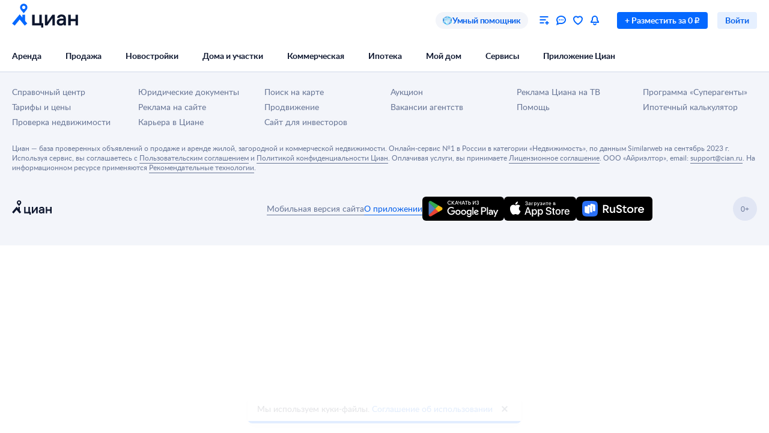

--- FILE ---
content_type: application/javascript
request_url: https://static.cdn-cian.ru/frontend/header-frontend/chunk.7591bf19f4583a72.js
body_size: 142640
content:
"use strict";(self.webpackChunkx52a3aa3b=self.webpackChunkx52a3aa3b||[]).push([["697"],{46213:function(e,t,r){r.d(t,{J:()=>p});var n=r(18126),o=r(72362),c=r(34321),i=r(40745),a=r(17188),l=r(70210);function s(e,t){var r=Object.keys(e);if(Object.getOwnPropertySymbols){var n=Object.getOwnPropertySymbols(e);t&&(n=n.filter(function(t){return Object.getOwnPropertyDescriptor(e,t).enumerable})),r.push.apply(r,n)}return r}function u(e){for(var t=1;t<arguments.length;t++){var r=null!=arguments[t]?arguments[t]:{};t%2?s(Object(r),!0).forEach(function(t){(0,n.A)(e,t,r[t])}):Object.getOwnPropertyDescriptors?Object.defineProperties(e,Object.getOwnPropertyDescriptors(r)):s(Object(r)).forEach(function(t){Object.defineProperty(e,t,Object.getOwnPropertyDescriptor(r,t))})}return e}let p=o.forwardRef(function(e,t){return"phone"===(0,c.k)()?(0,l.jsx)(i.H,u(u({},e),{},{ref:t})):(0,l.jsx)(a.N,u(u({},e),{},{ref:t}))})},17188:function(e,t,r){r.d(t,{N:()=>er});var n,o=r(18126),c=r(72362),i=r(74033),a=r(67990),l=r(19265),s=r(52038),u=r(8803),p=r(26280),f=r(20391),h=r(46954),b=r(70701),d=r(99217);function O(e,t){(0,d.A)(2,arguments);var r=(0,b.A)(e),n=(0,b.A)(t);return r.getTime()<n.getTime()}var g=r(67293),j=r(16966);function w(e,t){(0,d.A)(2,arguments);var r=(0,b.A)(e),n=(0,j.A)(t);return isNaN(n)?new Date(NaN):(n&&r.setDate(r.getDate()+n),r)}function v(e,t){(0,d.A)(2,arguments);var r=(0,b.A)(e),n=(0,j.A)(t);if(isNaN(n))return new Date(NaN);if(!n)return r;var o=r.getDate(),c=new Date(r.getTime());return(c.setMonth(r.getMonth()+n+1,0),o>=c.getDate())?c:(r.setFullYear(c.getFullYear(),c.getMonth(),o),r)}function y(e,t){(0,d.A)(2,arguments);var r=(0,b.A)(e),n=(0,b.A)(t);return r.getTime()>n.getTime()}function m(e){(0,d.A)(1,arguments);var t=(0,b.A)(e);return t.setDate(1),t.setHours(0,0,0,0),t}var P=r(17326),x=r(62009),D=r(76264),A=r(41675);let S=((n={})[n.Month=0]="Month",n[n.Year=1]="Year",n);var k=r(82888),E=r(59427),C=r(51515),M=r(70210);function R(e,t){var r=Object.keys(e);if(Object.getOwnPropertySymbols){var n=Object.getOwnPropertySymbols(e);t&&(n=n.filter(function(t){return Object.getOwnPropertyDescriptor(e,t).enumerable})),r.push.apply(r,n)}return r}function Z(e){for(var t=1;t<arguments.length;t++){var r=null!=arguments[t]?arguments[t]:{};t%2?R(Object(r),!0).forEach(function(t){(0,o.A)(e,t,r[t])}):Object.getOwnPropertyDescriptors?Object.defineProperties(e,Object.getOwnPropertyDescriptors(r)):R(Object(r)).forEach(function(t){Object.defineProperty(e,t,Object.getOwnPropertyDescriptor(r,t))})}return e}function _(e){return(0,M.jsx)("button",Z(Z({},e),{},{type:"button",className:(0,h.$)(e.className,C.button)}))}function I(e){let{current:t,min:r,max:n,page:o,onChangeYearClick:c,onPrevMonthClick:i,onNextMonthClick:a,dataTestId:l}=e,s=!!(r&&n&&function(e,t){(0,d.A)(2,arguments);var r=(0,b.A)(e),n=(0,b.A)(t);return r.getFullYear()===n.getFullYear()}(r,n)),u=!!(r&&O(function(e){(0,d.A)(1,arguments);var t=(0,b.A)(e),r=t.getMonth();return t.setFullYear(t.getFullYear(),r+1,0),t.setHours(0,0,0,0),t}(function(e,t){if((0,d.A)(2,arguments),!t||"object"!==(0,g.A)(t))return new Date(NaN);var r=t.years?(0,j.A)(t.years):0,n=t.months?(0,j.A)(t.months):0,o=t.weeks?(0,j.A)(t.weeks):0,c=t.days?(0,j.A)(t.days):0,i=t.hours?(0,j.A)(t.hours):0,a=t.minutes?(0,j.A)(t.minutes):0,l=t.seconds?(0,j.A)(t.seconds):0;return new Date((function(e,t){return(0,d.A)(2,arguments),w(e,-(0,j.A)(t))})(function(e,t){return(0,d.A)(2,arguments),v(e,-(0,j.A)(t))}(e,n+12*r),c+7*o).getTime()-1e3*(l+60*(a+60*i)))}(t,{months:1})),r)),p=!!(n&&y(m(function(e,t){if((0,d.A)(2,arguments),!t||"object"!==(0,g.A)(t))return new Date(NaN);var r=t.years?(0,j.A)(t.years):0,n=t.months?(0,j.A)(t.months):0,o=t.weeks?(0,j.A)(t.weeks):0,c=t.days?(0,j.A)(t.days):0,i=t.hours?(0,j.A)(t.hours):0,a=t.minutes?(0,j.A)(t.minutes):0,l=t.seconds?(0,j.A)(t.seconds):0,s=(0,b.A)(e),u=n||r?v(s,n+12*r):s;return new Date((c||o?w(u,c+7*o):u).getTime()+1e3*(l+60*(a+60*i)))}(t,{months:1})),n));return(0,M.jsxs)("div",{className:k.header,"data-testid":l,children:[(0,M.jsxs)("div",{className:(0,h.$)(k.title,!s&&k.clickable),onClick:s?void 0:()=>{c()},"data-test":o===S.Year?"toCalendarView":"toYearsView",children:[(0,M.jsx)(P.eK,{userSelect:"none","aria-live":"polite",children:(0,E.G)("LLLL y",t)}),!s&&(0,M.jsx)(_,{className:(0,h.$)(k["icon-button"],o===S.Year&&k["year-active"]),"aria-label":o===S.Year?"Открыт выбор года, переключить на календарь":"Открыт календарь, переключить на выбор года",children:(0,M.jsx)(x.o,{color:"icon-main-default"})})]}),o===S.Month&&(0,M.jsxs)("div",{className:k.buttons,children:[(0,M.jsx)(_,{className:k["icon-button"],onClick:i,disabled:u,"aria-label":"Предыдущий месяц","data-testid":(0,f.b)(l,["previous"]),children:(0,M.jsx)(D.r,{color:u?"icon-main-disabled":"icon-main-default"})}),(0,M.jsx)(_,{className:k["icon-button"],onClick:a,disabled:p,"aria-label":"Следующий месяц","data-testid":(0,f.b)(l,["next"]),children:(0,M.jsx)(A.I,{color:p?"icon-main-disabled":"icon-main-default"})})]})]})}var H=r(48653);function B(e,t){(0,d.A)(2,arguments);var r=(0,H.A)(e),n=(0,H.A)(t);return r.getTime()===n.getTime()}var L=r(33233);let V=[1,2,3,4,5,6,0];function T(e){let{selected:t,onChange:r,month:n,dataTestId:o}=e,i=new Date,a=e.min&&(0,H.A)(e.min),l=e.max&&(0,H.A)(e.max),s=e.disabledDates?e.disabledDates.reduce((e,t)=>(t&&e.push(Number((0,H.A)(t))),e),[]):[],u=c.useMemo(()=>a&&O(n,a)?a:l&&y(n,l)?l:n,[n,a,l]),p=c.useMemo(()=>{let e=[],t=m(u),r=t.getDay(),n=V.indexOf(r);t.setDate(t.getDate()-n);for(let r=0;r<42;r++)e.push(new Date(t)),t.setDate(t.getDate()+1);return e},[u]);return(0,M.jsxs)("div",{children:[(0,M.jsx)("div",{className:L["week-days"],children:p.slice(0,7).map((e,t)=>{let r=(0,E.G)("EEEEEE",e);return(0,M.jsx)("div",{className:L["week-day"],"aria-hidden":"true","data-testid":(0,f.b)(o,[r]),children:r},t)})}),(0,M.jsx)("div",{className:L.dates,children:p.map((e,n)=>{var c,p,g,j;let w=e.getDate();return(0,M.jsx)("button",{className:(0,h.$)(L.date,t&&B(e,t)&&L.selected,B(e,i)&&L.today,!function(e,t){(0,d.A)(2,arguments);var r=(0,b.A)(e),n=(0,b.A)(t);return r.getFullYear()===n.getFullYear()&&r.getMonth()===n.getMonth()}(e,u)&&L["other-month"]),onClick:()=>{r(new Date(e))},"aria-label":(0,E.G)("P",e),disabled:(c=e,p=a,g=l,j=s,!!(p&&O(c,p)||g&&y(c,g)||j&&j.includes(Number(c)))),"data-testid":(0,f.b)(o,["".concat(w)]),children:w},n)})})]})}var F=r(90514),N=r(68536);function z(e){let{selected:t,onChange:r,width:n,height:o,dataTestId:i}=e,a=c.useMemo(()=>t,[]),l=e.min||a-120,s=e.max||a+79,u=c.useMemo(()=>Array(s-l+1).fill(null).map((e,t)=>l+t),[l,s]),p=c.useRef(null),b=c.useRef(null);return c.useEffect(()=>{let e=b.current,t=p.current;e&&t&&(0,N.i)(t,e)},[]),(0,M.jsx)("div",{className:F.container,ref:p,style:{width:n,height:o},"data-testid":i,children:(0,M.jsx)("div",{className:F.years,children:u.map(e=>(0,M.jsx)("button",{type:"button",className:(0,h.$)(F.year,t===e&&F.selected),onClick:()=>{r(e)},ref:t===e?b:null,"data-testid":(0,f.b)(i,["".concat(e)]),children:e},e))})})}var U=r(31442),W=r(33009);function Y(e,t,r){return t&&O(e,t)?t:r&&y(e,r)?r:e}var $=r(33148);function q(e,t){var r=Object.keys(e);if(Object.getOwnPropertySymbols){var n=Object.getOwnPropertySymbols(e);t&&(n=n.filter(function(t){return Object.getOwnPropertyDescriptor(e,t).enumerable})),r.push.apply(r,n)}return r}function X(e){for(var t=1;t<arguments.length;t++){var r=null!=arguments[t]?arguments[t]:{};t%2?q(Object(r),!0).forEach(function(t){(0,o.A)(e,t,r[t])}):Object.getOwnPropertyDescriptors?Object.defineProperties(e,Object.getOwnPropertyDescriptors(r)):q(Object(r)).forEach(function(t){Object.defineProperty(e,t,Object.getOwnPropertyDescriptor(r,t))})}return e}function K(e){let{selected:t,onChange:r,min:n,max:o,disabledDates:i,dataTestId:a}=e,[l,s]=function(e,t,r){let[n,o]=c.useState(()=>Y(e||(0,U.A)(),t,r));return[n,(0,W.D)(e=>{o(Y(e,t,r))})]}(t,n,o),[h,b]=c.useState(S.Month),d=c.useRef(null),O=c.useRef({});return(0,u.w)(()=>{s(t||new Date)},[t],c.useEffect),c.useEffect(()=>{let e=d.current;if(!e)return;let t=e.getBoundingClientRect();O.current={width:t.width,height:t.height}},[]),(0,M.jsx)(p.A,{onClose:()=>{},children:(0,M.jsxs)("div",{className:$["calendar-picker"],"data-testid":a,children:[(0,M.jsx)(I,{current:l,min:n,max:o,page:h,onChangeYearClick:()=>{b(e=>e===S.Year?S.Month:S.Year)},onPrevMonthClick:()=>{let e=new Date(l);e.setMonth(e.getMonth()-1),s(e)},onNextMonthClick:()=>{let e=new Date(l);e.setMonth(e.getMonth()+1),s(e)},dataTestId:(0,f.b)(a,["header"])}),(0,M.jsx)("div",{ref:d,className:$.content,"data-testid":(0,f.b)(a,["content"]),children:h===S.Month?(0,M.jsx)(T,{selected:t,month:l,onChange:r,min:n,max:o,disabledDates:i,dataTestId:(0,f.b)(a,["days"])}):(0,M.jsx)(z,X(X({},O.current),{},{selected:l.getFullYear(),onChange:e=>{let t=new Date(l);t.setFullYear(e),s(t),b(S.Month)},min:n&&n.getFullYear(),max:o&&o.getFullYear(),dataTestId:(0,f.b)(a,["years"])}))})]})})}var G=r(62879);function Q(){let e=c.useRef(null),t=c.useCallback(()=>{e.current&&clearTimeout(e.current)},[]),r=c.useCallback(function(r,n){t();for(var o=arguments.length,c=Array(o>2?o-2:0),i=2;i<o;i++)c[i-2]=arguments[i];e.current=setTimeout(r,n,...c)},[]);return c.useEffect(()=>t,[]),{clear:t,set:r}}var J=r(35957);function ee(e,t){var r=Object.keys(e);if(Object.getOwnPropertySymbols){var n=Object.getOwnPropertySymbols(e);t&&(n=n.filter(function(t){return Object.getOwnPropertyDescriptor(e,t).enumerable})),r.push.apply(r,n)}return r}function et(e){for(var t=1;t<arguments.length;t++){var r=null!=arguments[t]?arguments[t]:{};t%2?ee(Object(r),!0).forEach(function(t){(0,o.A)(e,t,r[t])}):Object.getOwnPropertyDescriptors?Object.defineProperties(e,Object.getOwnPropertyDescriptors(r)):ee(Object(r)).forEach(function(t){Object.defineProperty(e,t,Object.getOwnPropertyDescriptor(r,t))})}return e}let er=c.forwardRef(function(e,t){let[r,n]=c.useState(!1),o=c.useRef(null),u=(0,i.N)(t,o),p=c.useRef(null),f=(0,i.N)(p,e.maskInputRef),h=c.useRef(!1),b=(0,G.S)(e.min),d=(0,G.S)(e.max),O=e.disabledDates?e.disabledDates.map(G.S):void 0,g=Q(),j=Q(),w=Q(),v=()=>{e.readOnly||e.disabled||n(!0)},y=()=>{n(!1)};return(0,M.jsx)(l.d,{open:r,sameWidth:!1,content:(0,M.jsx)("div",{tabIndex:0,onFocus:e=>{e.preventDefault(),h.current=!0;let t=p.current;null==t||t.focus()},onBlur:()=>{w.set(()=>{h.current=!1},10)},children:(0,M.jsx)(K,{selected:e.value||null,onChange:t=>{(0,J.r)(e.value)!==(0,J.r)(t)&&(0,a.l)(e.onChange,t),y()},min:b,max:d,disabledDates:O})}),children:(0,M.jsx)(s.x,et(et({},e),{},{ref:u,onFocus:t=>{t.persist(),w.clear(),g.set(()=>{let r=h.current;h.current=!1,v(),r||(0,a.l)(e.onFocus,t)},0)},onBlur:t=>{t.persist(),j.set(()=>{h.current||(y(),(0,a.l)(e.onBlur,t))},0)},onClick:t=>{(0,a.l)(e.onClick,t),t.defaultPrevented||v()},maskInputRef:f,min:b,max:d}))})})},40745:function(e,t,r){r.d(t,{H:()=>u});var n=r(18126),o=r(72362),c=r(52038),i=r(62879),a=r(70210);function l(e,t){var r=Object.keys(e);if(Object.getOwnPropertySymbols){var n=Object.getOwnPropertySymbols(e);t&&(n=n.filter(function(t){return Object.getOwnPropertyDescriptor(e,t).enumerable})),r.push.apply(r,n)}return r}function s(e){for(var t=1;t<arguments.length;t++){var r=null!=arguments[t]?arguments[t]:{};t%2?l(Object(r),!0).forEach(function(t){(0,n.A)(e,t,r[t])}):Object.getOwnPropertyDescriptors?Object.defineProperties(e,Object.getOwnPropertyDescriptors(r)):l(Object(r)).forEach(function(t){Object.defineProperty(e,t,Object.getOwnPropertyDescriptor(r,t))})}return e}let u=o.forwardRef(function(e,t){let r=(0,i.S)(e.min),n=(0,i.S)(e.max);return(0,a.jsx)(c.x,s(s({},e),{},{ref:t,min:r,max:n}))})},52038:function(e,t,r){r.d(t,{x:()=>B});var n=r(18126),o=r(48310),c=r(72362),i=r(46954),a=r(44858),l=r(29359),s=r(86111),u=r(91252),p=r(84036),f=r(34321),h=r(33009),b=r(54099),d=r(78072),O=r(36164),g=r(67990),j=r(59427),w=r(80701);let v={mask:Date,pattern:"d{.}`m{.}`Y",blocks:{d:{mask:w.default.MaskedRange,from:1,to:31,maxLength:2,placeholderChar:"д"},m:{mask:w.default.MaskedRange,from:1,to:12,maxLength:2,placeholderChar:"м"},Y:{maxLength:4,mask:w.default.MaskedRange,from:1e3,to:2999,placeholderChar:"г"}},lazy:!1,overwrite:!0,autofix:!1};var y=r(70210);let m=["as","onChange","defaultValue","min","max"];function P(e,t){var r=Object.keys(e);if(Object.getOwnPropertySymbols){var n=Object.getOwnPropertySymbols(e);t&&(n=n.filter(function(t){return Object.getOwnPropertyDescriptor(e,t).enumerable})),r.push.apply(r,n)}return r}function x(e){for(var t=1;t<arguments.length;t++){var r=null!=arguments[t]?arguments[t]:{};t%2?P(Object(r),!0).forEach(function(t){(0,n.A)(e,t,r[t])}):Object.getOwnPropertyDescriptors?Object.defineProperties(e,Object.getOwnPropertyDescriptors(r)):P(Object(r)).forEach(function(t){Object.defineProperty(e,t,Object.getOwnPropertyDescriptor(r,t))})}return e}let D=c.forwardRef(function(e,t){let{as:r,onChange:n,defaultValue:i,min:a,max:l}=e,s=(0,o.A)(e,m),[u,p]=(0,O.q)({controlled:e.value,default:void 0!==i?i:void 0}),[f,j]=c.useState(A(u)),[w,P]=c.useState(!1),D=(0,h.D)(e=>{j(e)});return(0,b.E)(()=>{let e=A(u);w||f===e||D(e)},[u]),(0,y.jsx)(d._,x(x({},s),{},{ref:t,as:r,type:"tel",value:f,options:v,onAccept:(e,t)=>{P(!0),D(e);let r=t.typedValue;p(r),A(r)!==A(u)&&(0,g.l)(n,r)},onBlur:t=>{P(!1);let r=A(u);f!==r&&D(r),(0,g.l)(e.onBlur,t)},spellCheck:!1}))});function A(e){return e instanceof Date?(0,j.G)("dd.MM.yyyy",e):""}var S=r(35957);let k=["value"];function E(e,t){var r=Object.keys(e);if(Object.getOwnPropertySymbols){var n=Object.getOwnPropertySymbols(e);t&&(n=n.filter(function(t){return Object.getOwnPropertyDescriptor(e,t).enumerable})),r.push.apply(r,n)}return r}function C(e){for(var t=1;t<arguments.length;t++){var r=null!=arguments[t]?arguments[t]:{};t%2?E(Object(r),!0).forEach(function(t){(0,n.A)(e,t,r[t])}):Object.getOwnPropertyDescriptors?Object.defineProperties(e,Object.getOwnPropertyDescriptors(r)):E(Object(r)).forEach(function(t){Object.defineProperty(e,t,Object.getOwnPropertyDescriptor(r,t))})}return e}let M=c.forwardRef(function(e,t){let{value:r}=e,n=(0,o.A)(e,k);return(0,y.jsx)("input",C(C({},n),{},{ref:t,type:"date",defaultValue:(0,S.r)(r||e.defaultValue),onChange:t=>{var r;(0,g.l)(e.onChange,(r=t.currentTarget.value)&&new Date(r)||null)},min:(0,S.r)(e.min),max:(0,S.r)(e.max)}))});var R=r(84204),Z=r(50344);let _=["loading","disabled","invalid","inline","rightAdornment","size","width","minWidth","maxWidth","dateInputRef","maskInputRef"];function I(e,t){var r=Object.keys(e);if(Object.getOwnPropertySymbols){var n=Object.getOwnPropertySymbols(e);t&&(n=n.filter(function(t){return Object.getOwnPropertyDescriptor(e,t).enumerable})),r.push.apply(r,n)}return r}function H(e){for(var t=1;t<arguments.length;t++){var r=null!=arguments[t]?arguments[t]:{};t%2?I(Object(r),!0).forEach(function(t){(0,n.A)(e,t,r[t])}):Object.getOwnPropertyDescriptors?Object.defineProperties(e,Object.getOwnPropertyDescriptors(r)):I(Object(r)).forEach(function(t){Object.defineProperty(e,t,Object.getOwnPropertyDescriptor(r,t))})}return e}let B=c.forwardRef(function(e,t){let{loading:r,disabled:n,invalid:h,inline:b,rightAdornment:d,size:O,width:g,minWidth:j,maxWidth:w,dateInputRef:v,maskInputRef:m}=e,P=(0,o.A)(e,_),[x,A]=c.useState({focused:!1,source:Z.Y.mouse}),S=(0,f.k)();return(0,y.jsxs)(s.o,{ref:t,focused:x.focused,focusSource:x.source,loading:r,disabled:n,inline:b,invalid:h,leftAdornment:(0,y.jsx)(l.j,{children:(0,y.jsx)(a.U,{color:"icon-main-default"})}),rightAdornment:d,size:O,width:g,minWidth:j,maxWidth:w,className:(0,i.$)(R.wrapper,"phone"===S&&R.mobile),children:[(0,y.jsx)(p.v,{onFocus:(e,t)=>{A({focused:e,source:t})},children:(0,y.jsx)(D,H(H({},P),{},{ref:m,as:u.Y,className:R["input-mask"],disabled:e.disabled,name:void 0}))}),(0,y.jsx)(M,H(H({},P),{},{ref:v,className:R["input-date"]}))]})})},62879:function(e,t,r){r.d(t,{S:()=>e2});var n=r(72362),o=r(31442),c=r(67293),i=r(36365);function a(e,t){var r="undefined"!=typeof Symbol&&e[Symbol.iterator]||e["@@iterator"];if(!r){if(Array.isArray(e)||(r=(0,i.A)(e))||t&&e&&"number"==typeof e.length){r&&(e=r);var n=0,o=function(){};return{s:o,n:function(){return n>=e.length?{done:!0}:{done:!1,value:e[n++]}},e:function(e){throw e},f:o}}throw TypeError("Invalid attempt to iterate non-iterable instance.\nIn order to be iterable, non-array objects must have a [Symbol.iterator]() method.")}var c,a=!0,l=!1;return{s:function(){r=r.call(e)},n:function(){var e=r.next();return a=e.done,e},e:function(e){l=!0,c=e},f:function(){try{a||null==r.return||r.return()}finally{if(l)throw c}}}}var l=r(10648),s=r(80562),u=r(70701),p=r(30608),f=r(85142),h=r(69094),b=r(94939),d=r(16966),O=r(99217),g=r(87430),j=r(7836),w=r(32047),v=r(64133),y=r(39057);function m(e){var t=(0,v.A)();return function(){var r,n=(0,w.A)(e);return r=t?Reflect.construct(n,arguments,(0,w.A)(this).constructor):n.apply(this,arguments),(0,y.A)(this,r)}}var P=r(60884),x=r(91082),D=r(18126),A=function(){function e(){(0,P.A)(this,e),(0,D.A)(this,"priority",void 0),(0,D.A)(this,"subPriority",0)}return(0,x.A)(e,[{key:"validate",value:function(e,t){return!0}}]),e}(),S=function(e){(0,j.A)(r,e);var t=m(r);function r(e,n,o,c,i){var a;return(0,P.A)(this,r),(a=t.call(this)).value=e,a.validateValue=n,a.setValue=o,a.priority=c,i&&(a.subPriority=i),a}return(0,x.A)(r,[{key:"validate",value:function(e,t){return this.validateValue(e,this.value,t)}},{key:"set",value:function(e,t,r){return this.setValue(e,t,this.value,r)}}]),r}(A),k=function(e){(0,j.A)(r,e);var t=m(r);function r(){var e;(0,P.A)(this,r);for(var n=arguments.length,o=Array(n),c=0;c<n;c++)o[c]=arguments[c];return e=t.call.apply(t,[this].concat(o)),(0,D.A)((0,g.A)(e),"priority",10),(0,D.A)((0,g.A)(e),"subPriority",-1),e}return(0,x.A)(r,[{key:"set",value:function(e,t){if(t.timestampIsSet)return e;var r=new Date(0);return r.setFullYear(e.getUTCFullYear(),e.getUTCMonth(),e.getUTCDate()),r.setHours(e.getUTCHours(),e.getUTCMinutes(),e.getUTCSeconds(),e.getUTCMilliseconds()),r}}]),r}(A),E=function(){function e(){(0,P.A)(this,e),(0,D.A)(this,"incompatibleTokens",void 0),(0,D.A)(this,"priority",void 0),(0,D.A)(this,"subPriority",void 0)}return(0,x.A)(e,[{key:"run",value:function(e,t,r,n){var o=this.parse(e,t,r,n);return o?{setter:new S(o.value,this.validate,this.set,this.priority,this.subPriority),rest:o.rest}:null}},{key:"validate",value:function(e,t,r){return!0}}]),e}(),C=function(e){(0,j.A)(r,e);var t=m(r);function r(){var e;(0,P.A)(this,r);for(var n=arguments.length,o=Array(n),c=0;c<n;c++)o[c]=arguments[c];return e=t.call.apply(t,[this].concat(o)),(0,D.A)((0,g.A)(e),"priority",140),(0,D.A)((0,g.A)(e),"incompatibleTokens",["R","u","t","T"]),e}return(0,x.A)(r,[{key:"parse",value:function(e,t,r){switch(t){case"G":case"GG":case"GGG":return r.era(e,{width:"abbreviated"})||r.era(e,{width:"narrow"});case"GGGGG":return r.era(e,{width:"narrow"});default:return r.era(e,{width:"wide"})||r.era(e,{width:"abbreviated"})||r.era(e,{width:"narrow"})}}},{key:"set",value:function(e,t,r){return t.era=r,e.setUTCFullYear(r,0,1),e.setUTCHours(0,0,0,0),e}}]),r}(E),M=/^(1[0-2]|0?\d)/,R=/^(3[0-1]|[0-2]?\d)/,Z=/^(36[0-6]|3[0-5]\d|[0-2]?\d?\d)/,_=/^(5[0-3]|[0-4]?\d)/,I=/^(2[0-3]|[0-1]?\d)/,H=/^(2[0-4]|[0-1]?\d)/,B=/^(1[0-1]|0?\d)/,L=/^(1[0-2]|0?\d)/,V=/^[0-5]?\d/,T=/^[0-5]?\d/,F=/^\d/,N=/^\d{1,2}/,z=/^\d{1,3}/,U=/^\d{1,4}/,W=/^-?\d+/,Y=/^-?\d/,$=/^-?\d{1,2}/,q=/^-?\d{1,3}/,X=/^-?\d{1,4}/,K=/^([+-])(\d{2})(\d{2})?|Z/,G=/^([+-])(\d{2})(\d{2})|Z/,Q=/^([+-])(\d{2})(\d{2})((\d{2}))?|Z/,J=/^([+-])(\d{2}):(\d{2})|Z/,ee=/^([+-])(\d{2}):(\d{2})(:(\d{2}))?|Z/;function et(e,t){return e?{value:t(e.value),rest:e.rest}:e}function er(e,t){var r=t.match(e);return r?{value:parseInt(r[0],10),rest:t.slice(r[0].length)}:null}function en(e,t){var r=t.match(e);return r?"Z"===r[0]?{value:0,rest:t.slice(1)}:{value:("+"===r[1]?1:-1)*((r[2]?parseInt(r[2],10):0)*36e5+(r[3]?parseInt(r[3],10):0)*6e4+(r[5]?parseInt(r[5],10):0)*1e3),rest:t.slice(r[0].length)}:null}function eo(e,t){switch(e){case 1:return er(F,t);case 2:return er(N,t);case 3:return er(z,t);case 4:return er(U,t);default:return er(RegExp("^\\d{1,"+e+"}"),t)}}function ec(e,t){switch(e){case 1:return er(Y,t);case 2:return er($,t);case 3:return er(q,t);case 4:return er(X,t);default:return er(RegExp("^-?\\d{1,"+e+"}"),t)}}function ei(e){switch(e){case"morning":return 4;case"evening":return 17;case"pm":case"noon":case"afternoon":return 12;default:return 0}}function ea(e,t){var r,n=t>0,o=n?t:1-t;if(o<=50)r=e||100;else{var c=o+50;r=e+100*Math.floor(c/100)-100*(e>=c%100)}return n?r:1-r}function el(e){return e%400==0||e%4==0&&e%100!=0}var es=function(e){(0,j.A)(r,e);var t=m(r);function r(){var e;(0,P.A)(this,r);for(var n=arguments.length,o=Array(n),c=0;c<n;c++)o[c]=arguments[c];return e=t.call.apply(t,[this].concat(o)),(0,D.A)((0,g.A)(e),"priority",130),(0,D.A)((0,g.A)(e),"incompatibleTokens",["Y","R","u","w","I","i","e","c","t","T"]),e}return(0,x.A)(r,[{key:"parse",value:function(e,t,r){var n=function(e){return{year:e,isTwoDigitYear:"yy"===t}};switch(t){case"y":return et(eo(4,e),n);case"yo":return et(r.ordinalNumber(e,{unit:"year"}),n);default:return et(eo(t.length,e),n)}}},{key:"validate",value:function(e,t){return t.isTwoDigitYear||t.year>0}},{key:"set",value:function(e,t,r){var n=e.getUTCFullYear();if(r.isTwoDigitYear){var o=ea(r.year,n);return e.setUTCFullYear(o,0,1),e.setUTCHours(0,0,0,0),e}var c="era"in t&&1!==t.era?1-r.year:r.year;return e.setUTCFullYear(c,0,1),e.setUTCHours(0,0,0,0),e}}]),r}(E),eu=r(18018),ep=r(84960),ef=function(e){(0,j.A)(r,e);var t=m(r);function r(){var e;(0,P.A)(this,r);for(var n=arguments.length,o=Array(n),c=0;c<n;c++)o[c]=arguments[c];return e=t.call.apply(t,[this].concat(o)),(0,D.A)((0,g.A)(e),"priority",130),(0,D.A)((0,g.A)(e),"incompatibleTokens",["y","R","u","Q","q","M","L","I","d","D","i","t","T"]),e}return(0,x.A)(r,[{key:"parse",value:function(e,t,r){var n=function(e){return{year:e,isTwoDigitYear:"YY"===t}};switch(t){case"Y":return et(eo(4,e),n);case"Yo":return et(r.ordinalNumber(e,{unit:"year"}),n);default:return et(eo(t.length,e),n)}}},{key:"validate",value:function(e,t){return t.isTwoDigitYear||t.year>0}},{key:"set",value:function(e,t,r,n){var o=(0,eu.A)(e,n);if(r.isTwoDigitYear){var c=ea(r.year,o);return e.setUTCFullYear(c,0,n.firstWeekContainsDate),e.setUTCHours(0,0,0,0),(0,ep.A)(e,n)}var i="era"in t&&1!==t.era?1-r.year:r.year;return e.setUTCFullYear(i,0,n.firstWeekContainsDate),e.setUTCHours(0,0,0,0),(0,ep.A)(e,n)}}]),r}(E),eh=r(26049),eb=function(e){(0,j.A)(r,e);var t=m(r);function r(){var e;(0,P.A)(this,r);for(var n=arguments.length,o=Array(n),c=0;c<n;c++)o[c]=arguments[c];return e=t.call.apply(t,[this].concat(o)),(0,D.A)((0,g.A)(e),"priority",130),(0,D.A)((0,g.A)(e),"incompatibleTokens",["G","y","Y","u","Q","q","M","L","w","d","D","e","c","t","T"]),e}return(0,x.A)(r,[{key:"parse",value:function(e,t){return"R"===t?ec(4,e):ec(t.length,e)}},{key:"set",value:function(e,t,r){var n=new Date(0);return n.setUTCFullYear(r,0,4),n.setUTCHours(0,0,0,0),(0,eh.A)(n)}}]),r}(E),ed=function(e){(0,j.A)(r,e);var t=m(r);function r(){var e;(0,P.A)(this,r);for(var n=arguments.length,o=Array(n),c=0;c<n;c++)o[c]=arguments[c];return e=t.call.apply(t,[this].concat(o)),(0,D.A)((0,g.A)(e),"priority",130),(0,D.A)((0,g.A)(e),"incompatibleTokens",["G","y","Y","R","w","I","i","e","c","t","T"]),e}return(0,x.A)(r,[{key:"parse",value:function(e,t){return"u"===t?ec(4,e):ec(t.length,e)}},{key:"set",value:function(e,t,r){return e.setUTCFullYear(r,0,1),e.setUTCHours(0,0,0,0),e}}]),r}(E),eO=function(e){(0,j.A)(r,e);var t=m(r);function r(){var e;(0,P.A)(this,r);for(var n=arguments.length,o=Array(n),c=0;c<n;c++)o[c]=arguments[c];return e=t.call.apply(t,[this].concat(o)),(0,D.A)((0,g.A)(e),"priority",120),(0,D.A)((0,g.A)(e),"incompatibleTokens",["Y","R","q","M","L","w","I","d","D","i","e","c","t","T"]),e}return(0,x.A)(r,[{key:"parse",value:function(e,t,r){switch(t){case"Q":case"QQ":return eo(t.length,e);case"Qo":return r.ordinalNumber(e,{unit:"quarter"});case"QQQ":return r.quarter(e,{width:"abbreviated",context:"formatting"})||r.quarter(e,{width:"narrow",context:"formatting"});case"QQQQQ":return r.quarter(e,{width:"narrow",context:"formatting"});default:return r.quarter(e,{width:"wide",context:"formatting"})||r.quarter(e,{width:"abbreviated",context:"formatting"})||r.quarter(e,{width:"narrow",context:"formatting"})}}},{key:"validate",value:function(e,t){return t>=1&&t<=4}},{key:"set",value:function(e,t,r){return e.setUTCMonth((r-1)*3,1),e.setUTCHours(0,0,0,0),e}}]),r}(E),eg=function(e){(0,j.A)(r,e);var t=m(r);function r(){var e;(0,P.A)(this,r);for(var n=arguments.length,o=Array(n),c=0;c<n;c++)o[c]=arguments[c];return e=t.call.apply(t,[this].concat(o)),(0,D.A)((0,g.A)(e),"priority",120),(0,D.A)((0,g.A)(e),"incompatibleTokens",["Y","R","Q","M","L","w","I","d","D","i","e","c","t","T"]),e}return(0,x.A)(r,[{key:"parse",value:function(e,t,r){switch(t){case"q":case"qq":return eo(t.length,e);case"qo":return r.ordinalNumber(e,{unit:"quarter"});case"qqq":return r.quarter(e,{width:"abbreviated",context:"standalone"})||r.quarter(e,{width:"narrow",context:"standalone"});case"qqqqq":return r.quarter(e,{width:"narrow",context:"standalone"});default:return r.quarter(e,{width:"wide",context:"standalone"})||r.quarter(e,{width:"abbreviated",context:"standalone"})||r.quarter(e,{width:"narrow",context:"standalone"})}}},{key:"validate",value:function(e,t){return t>=1&&t<=4}},{key:"set",value:function(e,t,r){return e.setUTCMonth((r-1)*3,1),e.setUTCHours(0,0,0,0),e}}]),r}(E),ej=function(e){(0,j.A)(r,e);var t=m(r);function r(){var e;(0,P.A)(this,r);for(var n=arguments.length,o=Array(n),c=0;c<n;c++)o[c]=arguments[c];return e=t.call.apply(t,[this].concat(o)),(0,D.A)((0,g.A)(e),"incompatibleTokens",["Y","R","q","Q","L","w","I","D","i","e","c","t","T"]),(0,D.A)((0,g.A)(e),"priority",110),e}return(0,x.A)(r,[{key:"parse",value:function(e,t,r){var n=function(e){return e-1};switch(t){case"M":return et(er(M,e),n);case"MM":return et(eo(2,e),n);case"Mo":return et(r.ordinalNumber(e,{unit:"month"}),n);case"MMM":return r.month(e,{width:"abbreviated",context:"formatting"})||r.month(e,{width:"narrow",context:"formatting"});case"MMMMM":return r.month(e,{width:"narrow",context:"formatting"});default:return r.month(e,{width:"wide",context:"formatting"})||r.month(e,{width:"abbreviated",context:"formatting"})||r.month(e,{width:"narrow",context:"formatting"})}}},{key:"validate",value:function(e,t){return t>=0&&t<=11}},{key:"set",value:function(e,t,r){return e.setUTCMonth(r,1),e.setUTCHours(0,0,0,0),e}}]),r}(E),ew=function(e){(0,j.A)(r,e);var t=m(r);function r(){var e;(0,P.A)(this,r);for(var n=arguments.length,o=Array(n),c=0;c<n;c++)o[c]=arguments[c];return e=t.call.apply(t,[this].concat(o)),(0,D.A)((0,g.A)(e),"priority",110),(0,D.A)((0,g.A)(e),"incompatibleTokens",["Y","R","q","Q","M","w","I","D","i","e","c","t","T"]),e}return(0,x.A)(r,[{key:"parse",value:function(e,t,r){var n=function(e){return e-1};switch(t){case"L":return et(er(M,e),n);case"LL":return et(eo(2,e),n);case"Lo":return et(r.ordinalNumber(e,{unit:"month"}),n);case"LLL":return r.month(e,{width:"abbreviated",context:"standalone"})||r.month(e,{width:"narrow",context:"standalone"});case"LLLLL":return r.month(e,{width:"narrow",context:"standalone"});default:return r.month(e,{width:"wide",context:"standalone"})||r.month(e,{width:"abbreviated",context:"standalone"})||r.month(e,{width:"narrow",context:"standalone"})}}},{key:"validate",value:function(e,t){return t>=0&&t<=11}},{key:"set",value:function(e,t,r){return e.setUTCMonth(r,1),e.setUTCHours(0,0,0,0),e}}]),r}(E),ev=r(29577),ey=function(e){(0,j.A)(r,e);var t=m(r);function r(){var e;(0,P.A)(this,r);for(var n=arguments.length,o=Array(n),c=0;c<n;c++)o[c]=arguments[c];return e=t.call.apply(t,[this].concat(o)),(0,D.A)((0,g.A)(e),"priority",100),(0,D.A)((0,g.A)(e),"incompatibleTokens",["y","R","u","q","Q","M","L","I","d","D","i","t","T"]),e}return(0,x.A)(r,[{key:"parse",value:function(e,t,r){switch(t){case"w":return er(_,e);case"wo":return r.ordinalNumber(e,{unit:"week"});default:return eo(t.length,e)}}},{key:"validate",value:function(e,t){return t>=1&&t<=53}},{key:"set",value:function(e,t,r,n){return(0,ep.A)(function(e,t,r){(0,O.A)(2,arguments);var n=(0,u.A)(e),o=(0,d.A)(t),c=(0,ev.A)(n,r)-o;return n.setUTCDate(n.getUTCDate()-7*c),n}(e,r,n),n)}}]),r}(E),em=r(89031),eP=function(e){(0,j.A)(r,e);var t=m(r);function r(){var e;(0,P.A)(this,r);for(var n=arguments.length,o=Array(n),c=0;c<n;c++)o[c]=arguments[c];return e=t.call.apply(t,[this].concat(o)),(0,D.A)((0,g.A)(e),"priority",100),(0,D.A)((0,g.A)(e),"incompatibleTokens",["y","Y","u","q","Q","M","L","w","d","D","e","c","t","T"]),e}return(0,x.A)(r,[{key:"parse",value:function(e,t,r){switch(t){case"I":return er(_,e);case"Io":return r.ordinalNumber(e,{unit:"week"});default:return eo(t.length,e)}}},{key:"validate",value:function(e,t){return t>=1&&t<=53}},{key:"set",value:function(e,t,r){return(0,eh.A)(function(e,t){(0,O.A)(2,arguments);var r=(0,u.A)(e),n=(0,d.A)(t),o=(0,em.A)(r)-n;return r.setUTCDate(r.getUTCDate()-7*o),r}(e,r))}}]),r}(E),ex=[31,28,31,30,31,30,31,31,30,31,30,31],eD=[31,29,31,30,31,30,31,31,30,31,30,31],eA=function(e){(0,j.A)(r,e);var t=m(r);function r(){var e;(0,P.A)(this,r);for(var n=arguments.length,o=Array(n),c=0;c<n;c++)o[c]=arguments[c];return e=t.call.apply(t,[this].concat(o)),(0,D.A)((0,g.A)(e),"priority",90),(0,D.A)((0,g.A)(e),"subPriority",1),(0,D.A)((0,g.A)(e),"incompatibleTokens",["Y","R","q","Q","w","I","D","i","e","c","t","T"]),e}return(0,x.A)(r,[{key:"parse",value:function(e,t,r){switch(t){case"d":return er(R,e);case"do":return r.ordinalNumber(e,{unit:"date"});default:return eo(t.length,e)}}},{key:"validate",value:function(e,t){var r=el(e.getUTCFullYear()),n=e.getUTCMonth();return r?t>=1&&t<=eD[n]:t>=1&&t<=ex[n]}},{key:"set",value:function(e,t,r){return e.setUTCDate(r),e.setUTCHours(0,0,0,0),e}}]),r}(E),eS=function(e){(0,j.A)(r,e);var t=m(r);function r(){var e;(0,P.A)(this,r);for(var n=arguments.length,o=Array(n),c=0;c<n;c++)o[c]=arguments[c];return e=t.call.apply(t,[this].concat(o)),(0,D.A)((0,g.A)(e),"priority",90),(0,D.A)((0,g.A)(e),"subpriority",1),(0,D.A)((0,g.A)(e),"incompatibleTokens",["Y","R","q","Q","M","L","w","I","d","E","i","e","c","t","T"]),e}return(0,x.A)(r,[{key:"parse",value:function(e,t,r){switch(t){case"D":case"DD":return er(Z,e);case"Do":return r.ordinalNumber(e,{unit:"date"});default:return eo(t.length,e)}}},{key:"validate",value:function(e,t){return el(e.getUTCFullYear())?t>=1&&t<=366:t>=1&&t<=365}},{key:"set",value:function(e,t,r){return e.setUTCMonth(0,r),e.setUTCHours(0,0,0,0),e}}]),r}(E),ek=r(22172);function eE(e,t,r){(0,O.A)(2,arguments);var n,o,c,i,a,l,s,p,f=(0,ek.q)(),h=(0,d.A)(null!=(n=null!=(o=null!=(c=null!=(i=null==r?void 0:r.weekStartsOn)?i:null==r||null==(a=r.locale)||null==(l=a.options)?void 0:l.weekStartsOn)?c:f.weekStartsOn)?o:null==(s=f.locale)||null==(p=s.options)?void 0:p.weekStartsOn)?n:0);if(!(h>=0&&h<=6))throw RangeError("weekStartsOn must be between 0 and 6 inclusively");var b=(0,u.A)(e),g=(0,d.A)(t),j=7*((g%7+7)%7<h)+g-b.getUTCDay();return b.setUTCDate(b.getUTCDate()+j),b}var eC=function(e){(0,j.A)(r,e);var t=m(r);function r(){var e;(0,P.A)(this,r);for(var n=arguments.length,o=Array(n),c=0;c<n;c++)o[c]=arguments[c];return e=t.call.apply(t,[this].concat(o)),(0,D.A)((0,g.A)(e),"priority",90),(0,D.A)((0,g.A)(e),"incompatibleTokens",["D","i","e","c","t","T"]),e}return(0,x.A)(r,[{key:"parse",value:function(e,t,r){switch(t){case"E":case"EE":case"EEE":return r.day(e,{width:"abbreviated",context:"formatting"})||r.day(e,{width:"short",context:"formatting"})||r.day(e,{width:"narrow",context:"formatting"});case"EEEEE":return r.day(e,{width:"narrow",context:"formatting"});case"EEEEEE":return r.day(e,{width:"short",context:"formatting"})||r.day(e,{width:"narrow",context:"formatting"});default:return r.day(e,{width:"wide",context:"formatting"})||r.day(e,{width:"abbreviated",context:"formatting"})||r.day(e,{width:"short",context:"formatting"})||r.day(e,{width:"narrow",context:"formatting"})}}},{key:"validate",value:function(e,t){return t>=0&&t<=6}},{key:"set",value:function(e,t,r,n){return(e=eE(e,r,n)).setUTCHours(0,0,0,0),e}}]),r}(E),eM=function(e){(0,j.A)(r,e);var t=m(r);function r(){var e;(0,P.A)(this,r);for(var n=arguments.length,o=Array(n),c=0;c<n;c++)o[c]=arguments[c];return e=t.call.apply(t,[this].concat(o)),(0,D.A)((0,g.A)(e),"priority",90),(0,D.A)((0,g.A)(e),"incompatibleTokens",["y","R","u","q","Q","M","L","I","d","D","E","i","c","t","T"]),e}return(0,x.A)(r,[{key:"parse",value:function(e,t,r,n){var o=function(e){var t=7*Math.floor((e-1)/7);return(e+n.weekStartsOn+6)%7+t};switch(t){case"e":case"ee":return et(eo(t.length,e),o);case"eo":return et(r.ordinalNumber(e,{unit:"day"}),o);case"eee":return r.day(e,{width:"abbreviated",context:"formatting"})||r.day(e,{width:"short",context:"formatting"})||r.day(e,{width:"narrow",context:"formatting"});case"eeeee":return r.day(e,{width:"narrow",context:"formatting"});case"eeeeee":return r.day(e,{width:"short",context:"formatting"})||r.day(e,{width:"narrow",context:"formatting"});default:return r.day(e,{width:"wide",context:"formatting"})||r.day(e,{width:"abbreviated",context:"formatting"})||r.day(e,{width:"short",context:"formatting"})||r.day(e,{width:"narrow",context:"formatting"})}}},{key:"validate",value:function(e,t){return t>=0&&t<=6}},{key:"set",value:function(e,t,r,n){return(e=eE(e,r,n)).setUTCHours(0,0,0,0),e}}]),r}(E),eR=function(e){(0,j.A)(r,e);var t=m(r);function r(){var e;(0,P.A)(this,r);for(var n=arguments.length,o=Array(n),c=0;c<n;c++)o[c]=arguments[c];return e=t.call.apply(t,[this].concat(o)),(0,D.A)((0,g.A)(e),"priority",90),(0,D.A)((0,g.A)(e),"incompatibleTokens",["y","R","u","q","Q","M","L","I","d","D","E","i","e","t","T"]),e}return(0,x.A)(r,[{key:"parse",value:function(e,t,r,n){var o=function(e){var t=7*Math.floor((e-1)/7);return(e+n.weekStartsOn+6)%7+t};switch(t){case"c":case"cc":return et(eo(t.length,e),o);case"co":return et(r.ordinalNumber(e,{unit:"day"}),o);case"ccc":return r.day(e,{width:"abbreviated",context:"standalone"})||r.day(e,{width:"short",context:"standalone"})||r.day(e,{width:"narrow",context:"standalone"});case"ccccc":return r.day(e,{width:"narrow",context:"standalone"});case"cccccc":return r.day(e,{width:"short",context:"standalone"})||r.day(e,{width:"narrow",context:"standalone"});default:return r.day(e,{width:"wide",context:"standalone"})||r.day(e,{width:"abbreviated",context:"standalone"})||r.day(e,{width:"short",context:"standalone"})||r.day(e,{width:"narrow",context:"standalone"})}}},{key:"validate",value:function(e,t){return t>=0&&t<=6}},{key:"set",value:function(e,t,r,n){return(e=eE(e,r,n)).setUTCHours(0,0,0,0),e}}]),r}(E),eZ=function(e){(0,j.A)(r,e);var t=m(r);function r(){var e;(0,P.A)(this,r);for(var n=arguments.length,o=Array(n),c=0;c<n;c++)o[c]=arguments[c];return e=t.call.apply(t,[this].concat(o)),(0,D.A)((0,g.A)(e),"priority",90),(0,D.A)((0,g.A)(e),"incompatibleTokens",["y","Y","u","q","Q","M","L","w","d","D","E","e","c","t","T"]),e}return(0,x.A)(r,[{key:"parse",value:function(e,t,r){var n=function(e){return 0===e?7:e};switch(t){case"i":case"ii":return eo(t.length,e);case"io":return r.ordinalNumber(e,{unit:"day"});case"iii":return et(r.day(e,{width:"abbreviated",context:"formatting"})||r.day(e,{width:"short",context:"formatting"})||r.day(e,{width:"narrow",context:"formatting"}),n);case"iiiii":return et(r.day(e,{width:"narrow",context:"formatting"}),n);case"iiiiii":return et(r.day(e,{width:"short",context:"formatting"})||r.day(e,{width:"narrow",context:"formatting"}),n);default:return et(r.day(e,{width:"wide",context:"formatting"})||r.day(e,{width:"abbreviated",context:"formatting"})||r.day(e,{width:"short",context:"formatting"})||r.day(e,{width:"narrow",context:"formatting"}),n)}}},{key:"validate",value:function(e,t){return t>=1&&t<=7}},{key:"set",value:function(e,t,r){return(e=function(e,t){(0,O.A)(2,arguments);var r=(0,d.A)(t);r%7==0&&(r-=7);var n=(0,u.A)(e),o=7*((r%7+7)%7<1)+r-n.getUTCDay();return n.setUTCDate(n.getUTCDate()+o),n}(e,r)).setUTCHours(0,0,0,0),e}}]),r}(E),e_=function(e){(0,j.A)(r,e);var t=m(r);function r(){var e;(0,P.A)(this,r);for(var n=arguments.length,o=Array(n),c=0;c<n;c++)o[c]=arguments[c];return e=t.call.apply(t,[this].concat(o)),(0,D.A)((0,g.A)(e),"priority",80),(0,D.A)((0,g.A)(e),"incompatibleTokens",["b","B","H","k","t","T"]),e}return(0,x.A)(r,[{key:"parse",value:function(e,t,r){switch(t){case"a":case"aa":case"aaa":return r.dayPeriod(e,{width:"abbreviated",context:"formatting"})||r.dayPeriod(e,{width:"narrow",context:"formatting"});case"aaaaa":return r.dayPeriod(e,{width:"narrow",context:"formatting"});default:return r.dayPeriod(e,{width:"wide",context:"formatting"})||r.dayPeriod(e,{width:"abbreviated",context:"formatting"})||r.dayPeriod(e,{width:"narrow",context:"formatting"})}}},{key:"set",value:function(e,t,r){return e.setUTCHours(ei(r),0,0,0),e}}]),r}(E),eI=function(e){(0,j.A)(r,e);var t=m(r);function r(){var e;(0,P.A)(this,r);for(var n=arguments.length,o=Array(n),c=0;c<n;c++)o[c]=arguments[c];return e=t.call.apply(t,[this].concat(o)),(0,D.A)((0,g.A)(e),"priority",80),(0,D.A)((0,g.A)(e),"incompatibleTokens",["a","B","H","k","t","T"]),e}return(0,x.A)(r,[{key:"parse",value:function(e,t,r){switch(t){case"b":case"bb":case"bbb":return r.dayPeriod(e,{width:"abbreviated",context:"formatting"})||r.dayPeriod(e,{width:"narrow",context:"formatting"});case"bbbbb":return r.dayPeriod(e,{width:"narrow",context:"formatting"});default:return r.dayPeriod(e,{width:"wide",context:"formatting"})||r.dayPeriod(e,{width:"abbreviated",context:"formatting"})||r.dayPeriod(e,{width:"narrow",context:"formatting"})}}},{key:"set",value:function(e,t,r){return e.setUTCHours(ei(r),0,0,0),e}}]),r}(E),eH=function(e){(0,j.A)(r,e);var t=m(r);function r(){var e;(0,P.A)(this,r);for(var n=arguments.length,o=Array(n),c=0;c<n;c++)o[c]=arguments[c];return e=t.call.apply(t,[this].concat(o)),(0,D.A)((0,g.A)(e),"priority",80),(0,D.A)((0,g.A)(e),"incompatibleTokens",["a","b","t","T"]),e}return(0,x.A)(r,[{key:"parse",value:function(e,t,r){switch(t){case"B":case"BB":case"BBB":return r.dayPeriod(e,{width:"abbreviated",context:"formatting"})||r.dayPeriod(e,{width:"narrow",context:"formatting"});case"BBBBB":return r.dayPeriod(e,{width:"narrow",context:"formatting"});default:return r.dayPeriod(e,{width:"wide",context:"formatting"})||r.dayPeriod(e,{width:"abbreviated",context:"formatting"})||r.dayPeriod(e,{width:"narrow",context:"formatting"})}}},{key:"set",value:function(e,t,r){return e.setUTCHours(ei(r),0,0,0),e}}]),r}(E),eB=function(e){(0,j.A)(r,e);var t=m(r);function r(){var e;(0,P.A)(this,r);for(var n=arguments.length,o=Array(n),c=0;c<n;c++)o[c]=arguments[c];return e=t.call.apply(t,[this].concat(o)),(0,D.A)((0,g.A)(e),"priority",70),(0,D.A)((0,g.A)(e),"incompatibleTokens",["H","K","k","t","T"]),e}return(0,x.A)(r,[{key:"parse",value:function(e,t,r){switch(t){case"h":return er(L,e);case"ho":return r.ordinalNumber(e,{unit:"hour"});default:return eo(t.length,e)}}},{key:"validate",value:function(e,t){return t>=1&&t<=12}},{key:"set",value:function(e,t,r){var n=e.getUTCHours()>=12;return n&&r<12?e.setUTCHours(r+12,0,0,0):n||12!==r?e.setUTCHours(r,0,0,0):e.setUTCHours(0,0,0,0),e}}]),r}(E),eL=function(e){(0,j.A)(r,e);var t=m(r);function r(){var e;(0,P.A)(this,r);for(var n=arguments.length,o=Array(n),c=0;c<n;c++)o[c]=arguments[c];return e=t.call.apply(t,[this].concat(o)),(0,D.A)((0,g.A)(e),"priority",70),(0,D.A)((0,g.A)(e),"incompatibleTokens",["a","b","h","K","k","t","T"]),e}return(0,x.A)(r,[{key:"parse",value:function(e,t,r){switch(t){case"H":return er(I,e);case"Ho":return r.ordinalNumber(e,{unit:"hour"});default:return eo(t.length,e)}}},{key:"validate",value:function(e,t){return t>=0&&t<=23}},{key:"set",value:function(e,t,r){return e.setUTCHours(r,0,0,0),e}}]),r}(E),eV=function(e){(0,j.A)(r,e);var t=m(r);function r(){var e;(0,P.A)(this,r);for(var n=arguments.length,o=Array(n),c=0;c<n;c++)o[c]=arguments[c];return e=t.call.apply(t,[this].concat(o)),(0,D.A)((0,g.A)(e),"priority",70),(0,D.A)((0,g.A)(e),"incompatibleTokens",["h","H","k","t","T"]),e}return(0,x.A)(r,[{key:"parse",value:function(e,t,r){switch(t){case"K":return er(B,e);case"Ko":return r.ordinalNumber(e,{unit:"hour"});default:return eo(t.length,e)}}},{key:"validate",value:function(e,t){return t>=0&&t<=11}},{key:"set",value:function(e,t,r){return e.getUTCHours()>=12&&r<12?e.setUTCHours(r+12,0,0,0):e.setUTCHours(r,0,0,0),e}}]),r}(E),eT=function(e){(0,j.A)(r,e);var t=m(r);function r(){var e;(0,P.A)(this,r);for(var n=arguments.length,o=Array(n),c=0;c<n;c++)o[c]=arguments[c];return e=t.call.apply(t,[this].concat(o)),(0,D.A)((0,g.A)(e),"priority",70),(0,D.A)((0,g.A)(e),"incompatibleTokens",["a","b","h","H","K","t","T"]),e}return(0,x.A)(r,[{key:"parse",value:function(e,t,r){switch(t){case"k":return er(H,e);case"ko":return r.ordinalNumber(e,{unit:"hour"});default:return eo(t.length,e)}}},{key:"validate",value:function(e,t){return t>=1&&t<=24}},{key:"set",value:function(e,t,r){return e.setUTCHours(r<=24?r%24:r,0,0,0),e}}]),r}(E),eF=function(e){(0,j.A)(r,e);var t=m(r);function r(){var e;(0,P.A)(this,r);for(var n=arguments.length,o=Array(n),c=0;c<n;c++)o[c]=arguments[c];return e=t.call.apply(t,[this].concat(o)),(0,D.A)((0,g.A)(e),"priority",60),(0,D.A)((0,g.A)(e),"incompatibleTokens",["t","T"]),e}return(0,x.A)(r,[{key:"parse",value:function(e,t,r){switch(t){case"m":return er(V,e);case"mo":return r.ordinalNumber(e,{unit:"minute"});default:return eo(t.length,e)}}},{key:"validate",value:function(e,t){return t>=0&&t<=59}},{key:"set",value:function(e,t,r){return e.setUTCMinutes(r,0,0),e}}]),r}(E),eN=function(e){(0,j.A)(r,e);var t=m(r);function r(){var e;(0,P.A)(this,r);for(var n=arguments.length,o=Array(n),c=0;c<n;c++)o[c]=arguments[c];return e=t.call.apply(t,[this].concat(o)),(0,D.A)((0,g.A)(e),"priority",50),(0,D.A)((0,g.A)(e),"incompatibleTokens",["t","T"]),e}return(0,x.A)(r,[{key:"parse",value:function(e,t,r){switch(t){case"s":return er(T,e);case"so":return r.ordinalNumber(e,{unit:"second"});default:return eo(t.length,e)}}},{key:"validate",value:function(e,t){return t>=0&&t<=59}},{key:"set",value:function(e,t,r){return e.setUTCSeconds(r,0),e}}]),r}(E),ez=function(e){(0,j.A)(r,e);var t=m(r);function r(){var e;(0,P.A)(this,r);for(var n=arguments.length,o=Array(n),c=0;c<n;c++)o[c]=arguments[c];return e=t.call.apply(t,[this].concat(o)),(0,D.A)((0,g.A)(e),"priority",30),(0,D.A)((0,g.A)(e),"incompatibleTokens",["t","T"]),e}return(0,x.A)(r,[{key:"parse",value:function(e,t){return et(eo(t.length,e),function(e){return Math.floor(e*Math.pow(10,-t.length+3))})}},{key:"set",value:function(e,t,r){return e.setUTCMilliseconds(r),e}}]),r}(E),eU=function(e){(0,j.A)(r,e);var t=m(r);function r(){var e;(0,P.A)(this,r);for(var n=arguments.length,o=Array(n),c=0;c<n;c++)o[c]=arguments[c];return e=t.call.apply(t,[this].concat(o)),(0,D.A)((0,g.A)(e),"priority",10),(0,D.A)((0,g.A)(e),"incompatibleTokens",["t","T","x"]),e}return(0,x.A)(r,[{key:"parse",value:function(e,t){switch(t){case"X":return en(K,e);case"XX":return en(G,e);case"XXXX":return en(Q,e);case"XXXXX":return en(ee,e);default:return en(J,e)}}},{key:"set",value:function(e,t,r){return t.timestampIsSet?e:new Date(e.getTime()-r)}}]),r}(E),eW=function(e){(0,j.A)(r,e);var t=m(r);function r(){var e;(0,P.A)(this,r);for(var n=arguments.length,o=Array(n),c=0;c<n;c++)o[c]=arguments[c];return e=t.call.apply(t,[this].concat(o)),(0,D.A)((0,g.A)(e),"priority",10),(0,D.A)((0,g.A)(e),"incompatibleTokens",["t","T","X"]),e}return(0,x.A)(r,[{key:"parse",value:function(e,t){switch(t){case"x":return en(K,e);case"xx":return en(G,e);case"xxxx":return en(Q,e);case"xxxxx":return en(ee,e);default:return en(J,e)}}},{key:"set",value:function(e,t,r){return t.timestampIsSet?e:new Date(e.getTime()-r)}}]),r}(E),eY=function(e){(0,j.A)(r,e);var t=m(r);function r(){var e;(0,P.A)(this,r);for(var n=arguments.length,o=Array(n),c=0;c<n;c++)o[c]=arguments[c];return e=t.call.apply(t,[this].concat(o)),(0,D.A)((0,g.A)(e),"priority",40),(0,D.A)((0,g.A)(e),"incompatibleTokens","*"),e}return(0,x.A)(r,[{key:"parse",value:function(e){return er(W,e)}},{key:"set",value:function(e,t,r){return[new Date(1e3*r),{timestampIsSet:!0}]}}]),r}(E),e$=function(e){(0,j.A)(r,e);var t=m(r);function r(){var e;(0,P.A)(this,r);for(var n=arguments.length,o=Array(n),c=0;c<n;c++)o[c]=arguments[c];return e=t.call.apply(t,[this].concat(o)),(0,D.A)((0,g.A)(e),"priority",20),(0,D.A)((0,g.A)(e),"incompatibleTokens","*"),e}return(0,x.A)(r,[{key:"parse",value:function(e){return er(W,e)}},{key:"set",value:function(e,t,r){return[new Date(r),{timestampIsSet:!0}]}}]),r}(E),eq={G:new C,y:new es,Y:new ef,R:new eb,u:new ed,Q:new eO,q:new eg,M:new ej,L:new ew,w:new ey,I:new eP,d:new eA,D:new eS,E:new eC,e:new eM,c:new eR,i:new eZ,a:new e_,b:new eI,B:new eH,h:new eB,H:new eL,K:new eV,k:new eT,m:new eF,s:new eN,S:new ez,X:new eU,x:new eW,t:new eY,T:new e$},eX=/[yYQqMLwIdDecihHKkms]o|(\w)\1*|''|'(''|[^'])+('|$)|./g,eK=/P+p+|P+|p+|''|'(''|[^'])+('|$)|./g,eG=/^'([^]*?)'?$/,eQ=/''/g,eJ=/\S/,e0=/[a-zA-Z]/;let e1=(0,r(57896).A)(function(e,t,r,n){(0,O.A)(3,arguments);var o=String(e),i=String(t),g=(0,ek.q)(),j=null!=(y=null!=(m=null==n?void 0:n.locale)?m:g.locale)?y:l.A;if(!j.match)throw RangeError("locale must contain match property");var w=(0,d.A)(null!=(P=null!=(x=null!=(D=null!=(A=null==n?void 0:n.firstWeekContainsDate)?A:null==n||null==(S=n.locale)||null==(E=S.options)?void 0:E.firstWeekContainsDate)?D:g.firstWeekContainsDate)?x:null==(C=g.locale)||null==(M=C.options)?void 0:M.firstWeekContainsDate)?P:1);if(!(w>=1&&w<=7))throw RangeError("firstWeekContainsDate must be between 1 and 7 inclusively");var v=(0,d.A)(null!=(R=null!=(Z=null!=(_=null!=(I=null==n?void 0:n.weekStartsOn)?I:null==n||null==(H=n.locale)||null==(B=H.options)?void 0:B.weekStartsOn)?_:g.weekStartsOn)?Z:null==(L=g.locale)||null==(V=L.options)?void 0:V.weekStartsOn)?R:0);if(!(v>=0&&v<=6))throw RangeError("weekStartsOn must be between 0 and 6 inclusively");if(""===i)if(""===o)return(0,u.A)(r);else return new Date(NaN);var y,m,P,x,D,A,S,E,C,M,R,Z,_,I,H,B,L,V,T,F={firstWeekContainsDate:w,weekStartsOn:v,locale:j},N=[new k],z=i.match(eK).map(function(e){var t=e[0];return t in f.A?(0,f.A[t])(e,j.formatLong):e}).join("").match(eX),U=[],W=a(z);try{for(W.s();!(T=W.n()).done;){var Y=function(){var t=T.value;!(null!=n&&n.useAdditionalWeekYearTokens)&&(0,b.xM)(t)&&(0,b.lJ)(t,i,e),!(null!=n&&n.useAdditionalDayOfYearTokens)&&(0,b.ef)(t)&&(0,b.lJ)(t,i,e);var r=t[0],c=eq[r];if(c){var a=c.incompatibleTokens;if(Array.isArray(a)){var l=U.find(function(e){return a.includes(e.token)||e.token===r});if(l)throw RangeError("The format string mustn't contain `".concat(l.fullToken,"` and `").concat(t,"` at the same time"))}else if("*"===c.incompatibleTokens&&U.length>0)throw RangeError("The format string mustn't contain `".concat(t,"` and any other token at the same time"));U.push({token:r,fullToken:t});var s=c.run(o,t,j.match,F);if(!s)return{v:new Date(NaN)};N.push(s.setter),o=s.rest}else{if(r.match(e0))throw RangeError("Format string contains an unescaped latin alphabet character `"+r+"`");if("''"===t?t="'":"'"===r&&(t=t.match(eG)[1].replace(eQ,"'")),0!==o.indexOf(t))return{v:new Date(NaN)};o=o.slice(t.length)}}();if("object"===(0,c.A)(Y))return Y.v}}catch(e){W.e(e)}finally{W.f()}if(o.length>0&&eJ.test(o))return new Date(NaN);var $=N.map(function(e){return e.priority}).sort(function(e,t){return t-e}).filter(function(e,t,r){return r.indexOf(e)===t}).map(function(e){return N.filter(function(t){return t.priority===e}).sort(function(e,t){return t.subPriority-e.subPriority})}).map(function(e){return e[0]}),q=(0,u.A)(r);if(isNaN(q.getTime()))return new Date(NaN);var X,K=(0,s.A)(q,(0,h.A)(q)),G={},Q=a($);try{for(Q.s();!(X=Q.n()).done;){var J=X.value;if(!J.validate(K,F))return new Date(NaN);var ee=J.set(K,G,F);Array.isArray(ee)?(K=ee[0],(0,p.A)(G,ee[1])):K=ee}}catch(e){Q.e(e)}finally{Q.f()}return K},4)({locale:r(9976).A},(0,o.A)())("yyyy-MM-dd");function e2(e){return n.useMemo(()=>e instanceof Date?e:"string"==typeof e?"today"===e?(0,o.A)():e1(e):void 0,[e])}},35957:function(e,t,r){r.d(t,{r:()=>o});var n=r(59427);function o(e){return e instanceof Date?(0,n.G)("yyyy-MM-dd",e):"string"==typeof e?e:""}},63159:function(e,t,r){r.d(t,{S:()=>j});var n=r(18126),o=r(72362),c=r(46954),i=r(11773),a=r(81e3),l=r(20391),s=r(34321),u=r(38084),p=r(93467),f=r(33685);let h=(0,u.dr7)(function(e){return"phone"===e?e:"desktop"},function(e){let t="phone"===e?r(63098):r(3169);return(0,p.Z)(f,t)});var b=r(70210);function d(e,t){var r=Object.keys(e);if(Object.getOwnPropertySymbols){var n=Object.getOwnPropertySymbols(e);t&&(n=n.filter(function(t){return Object.getOwnPropertyDescriptor(e,t).enumerable})),r.push.apply(r,n)}return r}function O(e){for(var t=1;t<arguments.length;t++){var r=null!=arguments[t]?arguments[t]:{};t%2?d(Object(r),!0).forEach(function(t){(0,n.A)(e,t,r[t])}):Object.getOwnPropertyDescriptors?Object.defineProperties(e,Object.getOwnPropertyDescriptors(r)):d(Object(r)).forEach(function(t){Object.defineProperty(e,t,Object.getOwnPropertyDescriptor(r,t))})}return e}let g=o.forwardRef(function(e,t){let{disabled:r,invalid:n,label:o,description:u,dataTestId:p}=e,f=h((0,s.k)());return(0,b.jsxs)(a.v,O(O({},e),{},{type:"checkbox",className:(0,c.$)(f.checkbox,r&&f.disabled,n&&f.invalid,!!o&&f.hasLabel),ref:t,children:[(0,b.jsx)("span",{className:f.box,children:(0,b.jsx)(i.F,{color:"icon-on-bright-default"})}),o&&(0,b.jsxs)("span",{className:f.label,"data-testid":(0,l.b)(p,["label"]),children:[o,u&&(0,b.jsx)("div",{className:f.description,children:u})]})]}))}),j=o.memo(g)},54769:function(e,t,r){r.d(t,{z:()=>l});var n=r(72362),o=r(46954),c=r(1280),i=r(20391),a=r(70210);let l=n.forwardRef(function(e,t){let{label:r,errorMessage:n,description:l,required:u,withoutMargin:p,dataTestId:f,children:h}=e;return(0,a.jsxs)("div",{ref:t,className:(0,o.$)(c.field,!!n&&c.hasError,!!p&&c.withoutMargin),"data-testid":f,children:[r&&(0,a.jsx)("label",{className:(0,o.$)(c.label,!!u&&c.required),"data-testid":(0,i.b)(f,["label"]),children:r}),h,(0,a.jsx)(s,{dataTestId:f,description:l,errorMessage:n})]})});function s(e){let{dataTestId:t,description:r,errorMessage:n}=e;if(!n&&!r)return null;let l=n?"error":"description";return(0,a.jsx)("div",{className:(0,o.$)(c[l],c.subtext),"data-testid":(0,i.b)(t,[l]),children:n||r})}},88667:function(e,t,r){r.d(t,{b:()=>h});var n=r(18126),o=r(48310),c=r(72362),i=r(46954),a=r(5769),l=r(94988),s=r(70210);let u=["label","errorMessage","required"];function p(e,t){var r=Object.keys(e);if(Object.getOwnPropertySymbols){var n=Object.getOwnPropertySymbols(e);t&&(n=n.filter(function(t){return Object.getOwnPropertyDescriptor(e,t).enumerable})),r.push.apply(r,n)}return r}let f=c.forwardRef(function(e,t){let{label:r,errorMessage:c,required:f=!1}=e,h=(0,o.A)(e,u),b=(0,i.$)(l.label,{[l.required]:f});return(0,s.jsxs)("div",{ref:t,children:[r&&(0,s.jsx)("label",{className:b,children:r}),(0,s.jsx)(a.p,function(e){for(var t=1;t<arguments.length;t++){var r=null!=arguments[t]?arguments[t]:{};t%2?p(Object(r),!0).forEach(function(t){(0,n.A)(e,t,r[t])}):Object.getOwnPropertyDescriptors?Object.defineProperties(e,Object.getOwnPropertyDescriptors(r)):p(Object(r)).forEach(function(t){Object.defineProperty(e,t,Object.getOwnPropertyDescriptor(r,t))})}return e}({},h)),c&&(0,s.jsx)("div",{className:l.error_message,children:c})]})}),h=c.memo(f)},68571:function(e,t,r){r.d(t,{f:()=>a}),r(72362);var n=r(46954),o=r(32283),c=r(34321),i=r(70210);let a=e=>{let{col:t,hidden:r,offset:a,offsetRight:l}=(e=>{var t,r,n;let{xs:o,m:i,l:a,xsOffset:l,mOffset:s,lOffset:u,xsOffsetRight:p,mOffsetRight:f,lOffsetRight:h,xsHidden:b,mHidden:d,lHidden:O}=e,g=(0,c.k)(),j={desktop:null!=(t=null!=a?a:i)?t:o,tablet:null!=i?i:o,phone:o},w={desktop:null!=(r=null!=u?u:s)?r:l,tablet:null!=s?s:l,phone:l},v={desktop:null!=(n=null!=h?h:f)?n:p,tablet:null!=f?f:p,phone:p};return{col:j[g],offset:w[g],offsetRight:v[g],hidden:({desktop:O,tablet:d,phone:b})[g]}})(e);return r?null:(0,i.jsx)("div",{className:(0,n.$)(o["col_".concat(t)],!!a&&[o["col_offset_".concat(a)]],!!l&&o["col_offset_right_".concat(l)]),children:e.children})};a.displayName="Col"},4131:function(e,t,r){r.d(t,{f:()=>c}),r(72362);var n=r(32789),o=r(70210);let c=e=>{let{children:t}=e;return(0,o.jsx)("div",{className:n.row,children:t})};c.displayName="Row"},8744:function(e,t,r){let n;r.r(t),r.d(t,{InformerModalMedia:()=>kK,IconCompareAdd24:()=>yc,IconFacebook16:()=>lB,IconFinanceBankCard24:()=>mc,IconShower16:()=>O8,IconBalcony16:()=>oW,IconCall16:()=>cx,Overline:()=>MU.Overline,IconPlusCircle12:()=>r4,IconCompareAdded24:()=>ys,IconSlotMachines16:()=>gh,IconCellphone16:()=>cF,IconDynamicChart16:()=>a8,IconDelete24:()=>yD,DialogModalActions:()=>kO,IconBath16:()=>o4,IconSupport24:()=>Dz,GroupedSelectMobile:()=>EC,IconWater16:()=>wW,InputSlider:()=>SD,Root:()=>Sq.bL,InformerModalRoot:()=>kU,IconRefresh16:()=>d7,IconChevronUp24:()=>vX,IconProductCianLogo12:()=>r7,InlineText4:()=>MU.InlineText4,IconWallet16:()=>wE,Description:()=>Sq.VY,IconInfrastructureCustoms16:()=>pp,IconProductVasPublication16:()=>dL,Paragraph4:()=>MU.Paragraph4,IconPhone16:()=>bW,IconChevronLeft12:()=>tG,IconHeightFloor16:()=>uH,IconCompetitor12:()=>t6,PasswordInput:()=>AD.PasswordInput,PromoModalBody:()=>k5.Rq,Radio:()=>k9.s,IconWarningSign16:()=>wB,RESPONSIVE_BREAKPOINT_PHONE_MAX:()=>EO.HJ,DialogContent:()=>tD.C,IconComfortEquipment16:()=>iH,IconSpecialLoanRate16:()=>gZ,IconLike16:()=>p5,IconPanorama36016:()=>bg,DialogModalTrigger:()=>kl,IconCalendar16:()=>cv.U,IconMetroSam16:()=>hb,ArticleParagraph4:()=>MU.ArticleParagraph4,IconGarage16:()=>ua,IconMinus16:()=>hC,IconProductVasPoints16:()=>d_,InfoButton:()=>I.H,PromoModal:()=>k8,IconCommercialApartments24:()=>yt,RoundButton:()=>_.v,CloseButton:()=>Sq.Jn,IconFinanceFamily24:()=>ms,IconCondy16:()=>as,IconHeartOn16:()=>uR,IconBlock16:()=>cr,IconCall24:()=>vz,IconComfortTransportationService16:()=>iT,IconLandPlot24:()=>Ps,RadioButton:()=>Et.a,RadioButtonGroup:()=>Er.z,IconActionRestore16:()=>n$,IconMilitaryMortgage16:()=>hA,IconNote24:()=>PY,IconArrowBoldDown16:()=>ot,IconPinLine24:()=>xS,Link:()=>Sk.N,Suggest:()=>Ck,IconBuilder16:()=>ca.D,ArticleHeading4:()=>MU.ArticleHeading4,DoubleAvatar:()=>k,IconBarrier16:()=>o0,IconFunctionalInformationCircleFilled24:()=>mL,IconHouse24:()=>Pe,IconMapStreetcar16:()=>fQ,IconRestaurant16:()=>Ou,PromoModalAction:()=>k5.Ft,IconCanal16:()=>ck,IconArrowUp24:()=>vL,CheckboxButtonGroup:()=>J,IconHotLeads16:()=>u0,IconPlus16:()=>du,IconVK24:()=>Ap,InformationTooltip:()=>ML,IconViber16:()=>wv,Popover:()=>A8,IconCleaning16:()=>iv,DialogPortal:()=>tS.Z,IconChevronRight16:()=>c2.I,IconFacebookFilled16:()=>lF,IconInformation16:()=>pn,IconTable16:()=>g7,IconSalesStart16:()=>OC,UIHeading1:()=>MU.UIHeading1,DialogTitle:()=>tC.L,Footer:()=>Sq.wi,InputAdornment:()=>AA.j,IconEmail16:()=>lh,InformerModalTrigger:()=>kW,InputGroup:()=>AE,IconChangeOwner16:()=>cW,IconApartmentPlan24:()=>vm,IconPhone12:()=>rK,Header:()=>Sq.Y9,DateInput:()=>tf.J,SuggestDesktop:()=>CD,IconBanya16:()=>oK,IconVideo16:()=>wx,MultiSelectDesktop:()=>EX.g,RadioGroup:()=>Ee.z,IconMinus12:()=>rN,IconMinus24:()=>PC,IconAdvert24:()=>vj,IconArrowUpRight16:()=>oZ,IconWhatsapp16:()=>wX,Snackbar:()=>E5,IconPartHouse24:()=>xa,IconPlayArrow16:()=>di,IconReception16:()=>d4,IconDownload16:()=>a3,IconRadius24:()=>x9,DropdownPopover:()=>k7.d,IconMetroNovosib16:()=>hu,Button:()=>M.$,Escape:()=>E1.u,IconSoundOff16:()=>gy,IconGeo24:()=>mY,IconArrowDown16:()=>os,IconBullet16:()=>cd,IconMapMCD316:()=>fH,IconMessageLine24:()=>Pm.Z,IconOKFilled16:()=>bt,IconImage16:()=>u9.$,IconTopSeller16:()=>jA,ModalDescription:()=>Sq.mw,IconOK24:()=>P1,InformerModalBody:()=>kX,IconMessageUnread24:()=>PA,IconTV16:()=>g4,RESPONSIVE_MEDIA_QUERY_TABLET:()=>EO.kN,TooltipDesktop:()=>MF.q,IconOpenFolderLine24:()=>P9,IconUpload16:()=>j$,IconForest16:()=>sA,DialogModalHeader:()=>kp,UiKitToastsContextProvider:()=>tp,IconFunctionalInformationCircle24:()=>mL,RESPONSIVE_BREAKPOINT_DESKTOP_MIN:()=>EO.Fl,IconConsultant16:()=>ag,ArticleHeading5:()=>MU.ArticleHeading5,IconFilters16:()=>l7,IconSecurity16:()=>Oz,ArticleHeading0:()=>MU.ArticleHeading0,IconError16:()=>ly,IconClose16:()=>eY.h,IconMessage16:()=>f2,IconLandPlot16:()=>p$,IconVasTop16:()=>wf,IconCompareAdded16:()=>i8,IconLocation16:()=>fa,IconTownhouse24:()=>D1,IconHomeConstruction24:()=>m6,IconSupermarket16:()=>gK,Chips:()=>eR,PromoModalTitle:()=>k5.zb,IconSpa16:()=>gE,RESPONSIVE_BREAKPOINT_TABLET_MIN:()=>EO.$s,IconPinLine16:()=>b8,IconFunctionalErrorCircleFilled24:()=>eF,IconExternalLInk24:()=>yW,IconButton:()=>R.K,IconBuilding16:()=>cp,IconFilled16:()=>l4,IconFunctionalInformationCircle16:()=>sG,IconCianLogo24:()=>vJ,CheckboxButton:()=>G,IconFinanceFarEast24:()=>mh,IconClose24:()=>eK,IconMapMCD516:()=>fU,IconVK16:()=>jQ,IconPlusCircle24:()=>xY.O,IconZoo16:()=>w8,DialogRoot:()=>tk.D,PromoModalActions:()=>k5.QD,IconFireExtinguisher16:()=>si,IconOutline24:()=>xn,IconHide24:()=>m2.g,IconPlus12:()=>r0,IconWarning24:()=>Ad,ArticleHeading1:()=>MU.ArticleHeading1,IconOffice16:()=>bc,ArticleHeading6:()=>MU.ArticleHeading6,IconArrowBoldUp12:()=>t$,IconDoc16:()=>aF,Expander:()=>Rd,IconInstagramFilled16:()=>pI,IconKid16:()=>pz,DialogModalFooter:()=>kd,IconReload16:()=>Or,IconFunctionalHelp12:()=>rk,IconYoutube24:()=>AP,IconShareAndroid16:()=>OQ,CheckboxChipButton:()=>eO,createPromoModalScope:()=>k5.Di,IconUser16:()=>jq.F,InformerModalFooter:()=>kq,IconAddContact24:()=>vb,IconFavoriteOn16:()=>lK.g,IconOutdoorCamera16:()=>bh,InformerModalContent:()=>k2,LinkButton:()=>Z.z,IconArrowTurnDownLeft16:()=>oD,IconClose12:()=>t2.h,IconNotary16:()=>hz,SuggestMobile:()=>Cg,IconPet16:()=>bF,IconSettings24:()=>Dw,TimeInput:()=>MP,UIHeading5:()=>MU.UIHeading5,IconCountryHouse24:()=>yg,IconDropdownUp12:()=>ro,IconArrowLeft16:()=>og,IconVasAuction16:()=>j6,UiKitContextProvider:()=>eZ.H,DateInputDesktop:()=>th.N,IconApartmentPlan16:()=>n3,Avatar:()=>P.e,IconFunctionalWarningSign24:()=>mN,IconDraw24:()=>yZ,IconCommercialObject16:()=>i2,IconExternaLInk16:()=>lZ,IconCar16:()=>cE.V,IconRadiator16:()=>dK,IconTarget16:()=>jr,IconMinusCircle24:()=>P_,Textarea:()=>Ml,IconMetroNN16:()=>hi,IconMapNoCar16:()=>fq,ModalWindow:()=>SV.Q,IconNotificationBadge24:()=>PG,IconTelegram16:()=>ju,IconDateTime24:()=>yy,IconFilter24:()=>mt,IconShow12:()=>nb,IconSort16:()=>gg,IconCarWash16:()=>cB,IconFunctionalPin16:()=>s1,InformerModalActionSecondary:()=>k1,IconCompareAdd16:()=>i3.R,IconUnfolder24:()=>D9,IconFruit16:()=>s_,IconHouse16:()=>u7,IconInfrastructureScooter16:()=>pP,IconLocker16:()=>ff,IconRoute16:()=>Om,IconDishwasher16:()=>aZ,IconGas16:()=>up,IconHeartOff16:()=>uk.u,IconPercentCircle16:()=>bB,Modal:()=>SX.a,Paragraph3:()=>MU.Paragraph3,IconChevronLeft16:()=>cG.r,PromoModalActionSecondary:()=>k5.pT,UIHeading2:()=>MU.UIHeading2,IconSaveSearch16:()=>OM.d,DialogModalCloseButton:()=>ku,IconCloseArea16:()=>ik,IconFunctionalInformationCircleFilled16:()=>sG,IconBurgerMenu24:()=>vV.q,RESPONSIVE_MEDIA_QUERY_DESKTOP:()=>EO.uW,IconActionSearch24:()=>vr.I,IconMicrophone16:()=>hm,IconMore16:()=>hM.K,IconMore24:()=>PL,IconMortgage16:()=>hI,Icon3DTour16:()=>nI,IconLock16:()=>fl.H,IconHomeConstruction16:()=>uY,IconProSearch16:()=>dC,IconSuccess16:()=>gY.r,IconSupport16:()=>g0,IconArmchair16:()=>n8,DialogTrigger:()=>tE.z,IconTelegram24:()=>D$,ModalBody:()=>Sq.cw,IconPieChart24:()=>xw,IconResting16:()=>Ob,DialogModalTitle:()=>kf,Responsive:()=>Eg.F,IconMessageLine16:()=>f3.O,IconChevronDownSmall16:()=>cK.d,IconDocumentsVerified24:()=>yE,IconHeartOff24:()=>mG.P,IconChart16:()=>cX,IconMapMCD416:()=>fT,Body:()=>Sq.nB,IconFunctionalErrorCircle16:()=>sN,IconGeo16:()=>uw,IconWarningCircle24:()=>eF,MultiSelectMobile:()=>Eq.k,IconPlay24:()=>xT,IconCommercialApartments16:()=>iQ,IconVKFilled16:()=>j2,IconInfrastructureCitySquare16:()=>pa,Outside:()=>E0.u,ActionLink:()=>SL,IconActionPlan12:()=>tV,IconExternaLink12:()=>rl,ArticleHeading3:()=>MU.ArticleHeading3,IconDateTime16:()=>aE,IconMapMCD216:()=>fR,IconChevronDown16:()=>u.o,UIHeading6:()=>MU.UIHeading6,IconChurch16:()=>ia,IconComment16:()=>iq,IconStorage16:()=>gF,Theme:()=>Ms.Sx,IconFridge16:()=>sC,Row:()=>tm.f,Close:()=>Sq.bm,Paragraph1:()=>MU.Paragraph1,IconPrint16:()=>dA,ModalFullscreen:()=>S$,SuggestItemLeftIcon:()=>CC,IconSignal16:()=>gt,IconFunctionalPin12:()=>rZ,IconFunctionalSuccessCircle24:()=>eW,DialogModalDescription:()=>kb,IconFinanceBankCard16:()=>sr,IconNotificationBadge16:()=>hX.b,IconSkype16:()=>gs,DialogDescription:()=>tM.r,IconBus16:()=>cw,IconFunctionalHelpCircle16:()=>s$,IconHighway16:()=>uN,InformationTooltipDesktop:()=>M_,Spinner:()=>eJ.y,IconMuseum16:()=>hV,IconMetroMsk16:()=>hr.f,IconSort24:()=>DI,useToast:()=>MS,MultiSelect:()=>EK.K,Divider:()=>tg,IconLayers16:()=>p1,IconHotel16:()=>u4,IconFurniture16:()=>un,Col:()=>tP.f,IconConditioner16:()=>ac,IconPlaceholderAgency24:()=>xM,IconHide16:()=>uB.I,IconMap16:()=>fx,IconProductDocumentsVerified12:()=>nr,IconSale16:()=>OA,IconLargeBalcony16:()=>pG,InformerModalActions:()=>kJ,SelectMobile:()=>EG.d,UiKitRoot:()=>Ej.d,OnboardingTooltip:()=>MN,ArticleHeading2:()=>MU.ArticleHeading2,IconArrowBoldUp16:()=>oc,IconMail16:()=>fO,IconPlusCircle16:()=>db,IconPool16:()=>dm,IconFunctionalSuccessCircleFilled24:()=>eW,IconUserUnblock24:()=>Aa,MaskedInput:()=>AD.MaskedInput,IconFinanceIT24:()=>mg,Slider:()=>Sb,IconPercent16:()=>bZ,IconChevronDown24:()=>O,IconToggleFavoriteOn12:()=>nd.g,DialogModalContent:()=>kw,IconArrowDown24:()=>vA,IconFolder16:()=>sm,IconGoogleFilled16:()=>uS,IconPause24:()=>xp,IconTrust24:()=>D5,IconWarningCircle16:()=>sz.k,IconArrowRight16:()=>oy,IconFactory16:()=>lW,InformerModal:()=>k4,IconAtelier16:()=>oB,Grid:()=>ty,IconFunctionalSuccess12:()=>r_.F,Accordion:()=>m,IconYoutube16:()=>w3,Select:()=>EJ.l,Stepper:()=>M6,Tags:()=>C2,IconArrowDownLeft16:()=>oh,IconSecurityParking16:()=>O$,IconFinanceMortgage24:()=>mm.K,InlineText3:()=>MU.InlineText3,IconArrowRight24:()=>v_,IconWasher16:()=>wF,ConfirmationInput:()=>AD.ConfirmationInput,IconRadius16:()=>d0,IconMapMCD116:()=>fk,Input:()=>AD.Input,IconCinema16:()=>iO,IconExcel16:()=>lE,IconCarService16:()=>cZ,Icon3DPlan24:()=>vt,DateInputMobile:()=>tb.H,IconTheatre16:()=>jj,PromoModalClose:()=>k5.rg,SelectDesktop:()=>EQ.n,IconFolder24:()=>mA,IconNotificationOn16:()=>h3,IconRestore24:()=>Da,Switch:()=>ei,RESPONSIVE_MEDIA_QUERY_PHONE:()=>EO.gZ,IconPlan16:()=>dt,IconRoad16:()=>Oj,ProgressBar:()=>M$.z,PromoModalTrigger:()=>k5.h5,IconTrust12:()=>nP,IconInfrastructureTire16:()=>pS,InputAdornmentButton:()=>AS.p,IconFacebook24:()=>yX,IconPlan24:()=>xH,IconFullscrean12:()=>rv,IconSearch16:()=>OV,IconFavoritesOff24:()=>y3,IconPdf16:()=>bE,IconFinanceMilitaryMortgage24:()=>my,IconTownhouse16:()=>jC,IconBike16:()=>o7,IconEdit16:()=>lt,IconFunctionalWarning12:()=>rL,IconSoundOn16:()=>gD,IconToilet16:()=>jm,NumberInput:()=>AD.NumberInput,IconFunctionalSuccessCircle16:()=>s5,IconEscrou24:()=>yF,IconBowling16:()=>ci,IconOpenFolder16:()=>bs,IconChevronRight24:()=>vW.b,IconFilled12:()=>rf,IconMap24:()=>Py,IconChevronRightSmall16:()=>c3.T,IconMetroSpb16:()=>hj,Tabs:()=>C$,IconComfortVeranda16:()=>iU,IconTrash16:()=>jI.n,IconHeartOn24:()=>m1,IconConference16:()=>ah,IconActionAdvert16:()=>nz,IconDislike16:()=>aB,IconChildPlayground16:()=>ir,IconFinancePercent12:()=>rO,InformerModalDescription:()=>kQ,IconFullscreen16:()=>sL,IconPin24:()=>xP,RESPONSIVE_BREAKPOINT_TABLET_MAX:()=>EO.dA,ModalTrigger:()=>Sq.g6,Content:()=>Sq.UC,IconComfortCellar24:()=>v3,IconFunctionalInformation12:()=>rE.G,ModalClose:()=>Sq.Oj,IconFunctionalErrorCircleFilled16:()=>sz.k,IconProductKey24:()=>xG.I,PromoModalMedia:()=>k5.bo,IconPlayCall24:()=>xU,IconProductWarning12:()=>ni,IconCianLogo16:()=>ip,IconComfortVeranda24:()=>v8,IconFunctionalError12:()=>rx,CustomTooltip:()=>MZ.V,IconShareIOS24:()=>DS,IconOpenFolder24:()=>P5,IconToggleFavoritesOff12:()=>nw,DialogModalCancel:()=>kj,IconEdit24:()=>yB,IconDropdownDown12:()=>re,IconClock16:()=>ix,PromoModalFooter:()=>k5.MU,IconChevronLeftSmall16:()=>c1,IconFilled24:()=>y8,GroupedSelect:()=>E$,DialogModalRoot:()=>ka,IconChevronUp16:()=>c8,IconPlus24:()=>xW.M,IconFunctionalErrorCircle24:()=>m_,FormFieldInput:()=>tw.b,IconCopy24:()=>yh,ModalCloseButton:()=>Sq.s_,RadioCell:()=>Ed,IconWiFi16:()=>wJ,ArticleParagraph3:()=>MU.ArticleParagraph3,IconMetroEkb16:()=>f8,FormField:()=>tj.z,IconActionUnsubscribe24:()=>vu,IconSalesStart12:()=>nu,IconPin16:()=>b3,IconChevronLeft24:()=>vU.W,IconChevronRight12:()=>t1,IconVasPremium16:()=>wl,Paragraph2:()=>MU.Paragraph2,IconTea16:()=>ji,IconNotificationOff16:()=>hJ,IconChevronUpSmall16:()=>c7.Q,IconInternet16:()=>pV,IconWhatsApp24:()=>Aw,InlineText1:()=>MU.InlineText1,IconPhoto24:()=>xd,Trigger:()=>Sq.l9,IconHighDemand16:()=>uL.T,TooltipMobile:()=>MT.m,IconNotification16:()=>hq.y,IconPolice16:()=>dj,createInformerModalScope:()=>kV,IconDocument16:()=>aW,IconArrowUp16:()=>oE,IconSafari24:()=>Dd,IconDocumentsVerified16:()=>aX,DialogModal:()=>km,Title:()=>Sq.hE,IconShow16:()=>O3.V,IconProfile24:()=>x5,InformerModalTitle:()=>kG,PromoModalContent:()=>k5.Aq,ArticleParagraph2:()=>MU.ArticleParagraph2,IconFavoriteOn24:()=>yJ,IconEscrou16:()=>lD,IconNote12:()=>rY,CheckboxChipsGroup:()=>em,IconPlaceholderImages24:()=>xR.b,IconOK16:()=>h8,IconWalk16:()=>wD.s,IconVentilation16:()=>wO,Image:()=>Ax._,uaToDeviceType:()=>MY,ArticleParagraph1:()=>MU.ArticleParagraph1,IconFlipchart16:()=>sb,IconTopSeller24:()=>DG,Header0:()=>MU.Header0,Header1:()=>MU.Header1,Header2:()=>MU.Header2,Header3:()=>MU.Header3,Header4:()=>MU.Header4,Header5:()=>MU.Header5,Header6:()=>MU.Header6,IconDoor16:()=>aJ,IconBank16:()=>oY.c,IconFunctionalWarning16:()=>s9,IconSkatingRink16:()=>gc,ETheme:()=>Mz.R,IconInfo24:()=>Pt.W,IconFloor16:()=>sj,IconMyLocation24:()=>PN,IconTrust16:()=>jV,IconShow24:()=>DM,Checkbox:()=>H.S,Label:()=>SS.J,ModalTitle:()=>Sq.wt,IconActionUnsubscribe16:()=>nG,CheckboxGroup:()=>$,InformerModalAction:()=>k0,IconArrowLeft24:()=>vC,createDialogModalScope:()=>kr,IconArrowBoldDown12:()=>tz,IconMetroKzn16:()=>ht,Tooltip:()=>MV.m,IconPartHouse16:()=>bD,IconGoogle24:()=>mK,PromoModalRoot:()=>k5.fL,DialogModalBody:()=>kh,IconAttach16:()=>oF,IconFolderLine24:()=>mC,IconTrain16:()=>j_,IconCompetitor16:()=>at,IconHospital16:()=>uK,IconParking16:()=>by,IconSpecialLoanRate24:()=>DV,IconActionSearchPhoto24:()=>vi,RadioChipButton:()=>Ec,IconLink16:()=>p9,PromoModalDescription:()=>k5.j1,IconPieChart16:()=>bJ,IconProductVasStandard24:()=>x1,IconNote16:()=>h$,IconCountryHouse16:()=>aD,DialogModalClose:()=>ks,IconEntryPass16:()=>lg,PromoModalCloseButton:()=>k5.zI,Icon3DTour12:()=>tI,IconPhoto16:()=>bX,IconSchool16:()=>OI,IconComfortCellar16:()=>iR,IconUserBlock24:()=>An,IconReload24:()=>Dn,IconSettings16:()=>Oq.n,InformerModalClose:()=>kY,UIHeading3:()=>MU.UIHeading3,IconVasColor16:()=>we,IconShareIOS16:()=>O2,ModalFooter:()=>Sq.jl,IconRuler24:()=>Dp,IconMail24:()=>Pg,DialogModalAction:()=>kg,IconATM16:()=>nV,InformerModalCloseButton:()=>k$,UIText1:()=>MU.UIText1,IconFitness16:()=>su,IconVideo12:()=>nS,UIText2:()=>MU.UIText2,IconGatesAutomatic16:()=>ud,UIText3:()=>MU.UIText3,IconProductVasStandard16:()=>dN,IconStore16:()=>gW,IconListenedCall24:()=>Ph,InlineText2:()=>MU.InlineText2,IconElecticity16:()=>lc,IconInstagram24:()=>Pc,DialogClose:()=>tx.H,IconRenovation16:()=>Oi,ModalHeader:()=>Sq.rQ,IconNotification24:()=>P$.H,IconElevator16:()=>ls,IconMainPlan16:()=>fv,IconInfrastructureResort16:()=>pw,IconWarning16:()=>wZ,InformationTooltipMobile:()=>MM.A,ModalRoot:()=>Sq.EO,IconAgency16:()=>nQ.f,Icon3DPlan16:()=>nM,IconShareAndroid24:()=>DP,IconProductConstructor24:()=>xK,useDeviceType:()=>B.k,IconVasPaid16:()=>wo,IconAgent16:()=>nJ.V,IconGoogle16:()=>uP,IconUpdateDate16:()=>jz,IconCopy16:()=>ay,IconFastService16:()=>lX,DialogOverlay:()=>tA.L,GroupedSelectDesktop:()=>EU,IconList16:()=>fn,IconProjector16:()=>dY,IconTelegramFilled16:()=>jb,RadioChipsGroup:()=>Es,IconFavoritesOff16:()=>l0,IconSportsground16:()=>gB,ModalContent:()=>Sq.$m,UIHeading4:()=>MU.UIHeading4,getThemeClassName:()=>Ms.JH,IconInfrastructureFuelStation16:()=>pd,IconInstagram16:()=>pM,useUiKitTheme:()=>Ms.NB});var o,c,i=r(18126),a=r(72362),l=r(46954),s=r(17326),u=r(62009),p=r(48844),f=r(70210);function h(e,t){var r=Object.keys(e);if(Object.getOwnPropertySymbols){var n=Object.getOwnPropertySymbols(e);t&&(n=n.filter(function(t){return Object.getOwnPropertyDescriptor(e,t).enumerable})),r.push.apply(r,n)}return r}function b(e){for(var t=1;t<arguments.length;t++){var r=null!=arguments[t]?arguments[t]:{};t%2?h(Object(r),!0).forEach(function(t){(0,i.A)(e,t,r[t])}):Object.getOwnPropertyDescriptors?Object.defineProperties(e,Object.getOwnPropertyDescriptors(r)):h(Object(r)).forEach(function(t){Object.defineProperty(e,t,Object.getOwnPropertyDescriptor(r,t))})}return e}let d=a.forwardRef((e,t)=>(0,f.jsx)("svg",b(b({},e),{},{ref:t,width:"24",height:"24",viewBox:"0 0 24 24",fill:"none",xmlns:"http://www.w3.org/2000/svg",children:(0,f.jsx)("path",{fillRule:"evenodd",clipRule:"evenodd",d:"m1.293 7.354 1.414-1.415L12 15.232l9.293-9.293 1.414 1.415L12 18.06 1.293 7.354Z",fill:"currentColor"})}))),O=(0,p.u)(d),g={XS:{Title:s.Zq,ArrowIcon:u.o},S:{Title:s.eK,ArrowIcon:u.o},M:{Title:s.Z7,ArrowIcon:O},L:{Title:s.St,ArrowIcon:O}};var j=r(22269);let w=a.forwardRef((e,t)=>{let{title:r,content:n,icon:o,open:c,handleClick:i,size:a,index:s}=e,{Title:u,ArrowIcon:p}=g[a];return(0,f.jsxs)("div",{ref:t,className:j.container,children:[(0,f.jsxs)("button",{"data-testid":"accordion-item-".concat(s),className:(0,l.$)(j["header-container"],j["size-".concat(a)]),type:"button","aria-expanded":c,onClick:i,children:[o&&(0,f.jsx)("div",{className:(0,l.$)(j.icon,j["size-".concat(a)]),"aria-hidden":!0,children:o}),(0,f.jsxs)("div",{className:j["title-and-arrow"],children:[(0,f.jsx)(u,{fontWeight:"bold",children:r}),(0,f.jsx)("div",{className:(0,l.$)(j.arrow,j["size-".concat(a)],{[j.active]:c}),"aria-hidden":!0,children:(0,f.jsx)(p,{})})]})]}),(0,f.jsx)("div",{role:"region",className:(0,l.$)(j.content,j["size-".concat(a)],{[j.active]:c}),children:n})]})});function v(e,t){var r=Object.keys(e);if(Object.getOwnPropertySymbols){var n=Object.getOwnPropertySymbols(e);t&&(n=n.filter(function(t){return Object.getOwnPropertyDescriptor(e,t).enumerable})),r.push.apply(r,n)}return r}function y(e){for(var t=1;t<arguments.length;t++){var r=null!=arguments[t]?arguments[t]:{};t%2?v(Object(r),!0).forEach(function(t){(0,i.A)(e,t,r[t])}):Object.getOwnPropertyDescriptors?Object.defineProperties(e,Object.getOwnPropertyDescriptors(r)):v(Object(r)).forEach(function(t){Object.defineProperty(e,t,Object.getOwnPropertyDescriptor(r,t))})}return e}w.displayName="AccordionItem";let m=e=>{let{items:t,onItemClick:r,testId:n="accordion",size:o="XS",autoScrollToLastActive:c=!0,allowOnlyOneOpened:i=!1}=e,l=a.useRef([]),[s,u]=a.useState(()=>t.reduce((e,t,r)=>(t.defaultOpen&&e.push(r),e),[])),{scrollToLastActive:p}=(e=>{let{accordionItemsRef:t,scrollDelay:r=250}=e,n=(0,a.useRef)(null);return(0,a.useEffect)(()=>()=>{n.current&&(clearTimeout(n.current),n.current=null)},[n]),{scrollToLastActive:e=>{n.current=setTimeout(()=>{let r=t.current[e];r.getBoundingClientRect().top<0&&r.scrollIntoView({block:"start",behavior:"smooth"})},r)}}})({accordionItemsRef:l});return(0,f.jsx)("div",{"data-testid":n,children:t.map((e,t)=>{let n=s.some(e=>e===t);return(0,a.createElement)(w,y(y({},e),{},{key:t,ref:e=>{l.current[t]=e},index:t,size:o,open:n,handleClick:()=>(e=>{let{target:t,open:n,index:o}=e;n?u(e=>e.filter(e=>e!==o)):i?u(()=>[o]):u(e=>[...e,o]),r&&r({target:t,index:o,open:!n}),c&&p(o)})({index:t,target:e,open:n})}))})})};var P=r(30012),x=r(49526),D=r(68251);function A(e,t){var r=Object.keys(e);if(Object.getOwnPropertySymbols){var n=Object.getOwnPropertySymbols(e);t&&(n=n.filter(function(t){return Object.getOwnPropertyDescriptor(e,t).enumerable})),r.push.apply(r,n)}return r}function S(e){for(var t=1;t<arguments.length;t++){var r=null!=arguments[t]?arguments[t]:{};t%2?A(Object(r),!0).forEach(function(t){(0,i.A)(e,t,r[t])}):Object.getOwnPropertyDescriptors?Object.defineProperties(e,Object.getOwnPropertyDescriptors(r)):A(Object(r)).forEach(function(t){Object.defineProperty(e,t,Object.getOwnPropertyDescriptor(r,t))})}return e}let k=a.forwardRef(function(e,t){let{primary:r,secondary:n,size:o,highlight:c,hideBorder:i}=e;return(0,f.jsxs)("div",{ref:t,className:D.avatars,style:{width:o,height:o},children:[(0,f.jsx)(x.t,S(S({},r),{},{className:D.primary,ref:t,highlightWidth:4,highlight:c,size:4*Math.round(o*E/4),hideBorder:i})),(0,f.jsx)(x.t,S(S({},n),{},{className:D.secondary,highlightWidth:2,highlight:c,size:4*Math.round(o*C/4),hideBorder:i}))]})}),E=88/94,C=32/94;var M=r(97421),R=r(12159),Z=r(38785),_=r(55127),I=r(48693),H=r(63159),B=r(34321),L=r(63963);function V(e,t){var r=Object.keys(e);if(Object.getOwnPropertySymbols){var n=Object.getOwnPropertySymbols(e);t&&(n=n.filter(function(t){return Object.getOwnPropertyDescriptor(e,t).enumerable})),r.push.apply(r,n)}return r}function T(e){for(var t=1;t<arguments.length;t++){var r=null!=arguments[t]?arguments[t]:{};t%2?V(Object(r),!0).forEach(function(t){(0,i.A)(e,t,r[t])}):Object.getOwnPropertyDescriptors?Object.defineProperties(e,Object.getOwnPropertyDescriptors(r)):V(Object(r)).forEach(function(t){Object.defineProperty(e,t,Object.getOwnPropertyDescriptor(r,t))})}return e}function F(e){let{options:t}=e,r=(0,L.S)(e),[n,o]=function(e){let{controlled:t,default:r}=e,{current:n}=a.useRef(void 0!==t),o=a.useRef(r);n&&(o.current=t);let c=a.useCallback(e=>{o.current=e},[]);return[o,c]}({controlled:e.value,default:e.defaultValue||[]});return a.useMemo(()=>t.map(e=>T(T({},e),{},{onChange:t=>{let c=e.value,{onChange:i}=r.current;if(!i)return;let a=n.current;a.includes(c)?o(a.filter(e=>e!==c)):o([...a,c]),i(t,n.current)}})),[t,r,n,o])}var N=r(20391),z=r(38084),U=r(93467),W=r(82630);let Y=(0,z.dr7)(function(e){return"phone"===e?e:"desktop"},function(e){let t="phone"===e?r(91617):r(17824);return(0,U.Z)(W,t)}),$=a.memo(function(e){let{value:t,defaultValue:r,disabled:n,invalid:o,horizontal:c,name:i,role:a,dataTestId:s}=e,u=Y((0,B.k)()),p=F(e);return(0,f.jsx)("div",{className:(0,l.$)(u["checkbox-group"],c?u["horizontal-group"]:u["vertical-group"]),role:a,"data-testid":s,children:p.map(e=>{let c=e.value,l=String(c);return(0,f.jsx)(H.S,{name:i,value:l,checked:t&&t.includes(c),defaultChecked:(r||[]).includes(c)||void 0,disabled:n,invalid:o,label:e.label,onChange:e.onChange,role:"listbox"===a?"option":void 0,dataTestId:(0,N.b)(s,[l])},l)})})});var q=r(10041);function X(e,t){var r=Object.keys(e);if(Object.getOwnPropertySymbols){var n=Object.getOwnPropertySymbols(e);t&&(n=n.filter(function(t){return Object.getOwnPropertyDescriptor(e,t).enumerable})),r.push.apply(r,n)}return r}function K(e){for(var t=1;t<arguments.length;t++){var r=null!=arguments[t]?arguments[t]:{};t%2?X(Object(r),!0).forEach(function(t){(0,i.A)(e,t,r[t])}):Object.getOwnPropertyDescriptors?Object.defineProperties(e,Object.getOwnPropertyDescriptors(r)):X(Object(r)).forEach(function(t){Object.defineProperty(e,t,Object.getOwnPropertyDescriptor(r,t))})}return e}let G=a.forwardRef(function(e,t){return(0,f.jsx)(q.a,K(K({},e),{},{ref:t,type:"checkbox"}))});var Q=r(197);let J=a.memo(function(e){let{value:t,defaultValue:r,disabled:n,invalid:o,name:c,role:i,spliced:a,inline:l,size:s}=e,u=F(e);return(0,f.jsx)(Q.P,{role:i,spliced:a,inline:l,children:u.map(e=>{let a=String(e.value);return(0,f.jsx)(G,{name:c,value:a,checked:t&&!!t.find(t=>t===e.value),defaultChecked:!!(r||[]).find(t=>t===e.value)||void 0,disabled:n,invalid:o,label:e.label,onChange:e.onChange,role:"listbox"===i?"option":void 0,size:s},a)})})});var ee=r(81e3),et=r(21268);let er=(0,z.dr7)(function(e){return"phone"===e?e:"desktop"},function(e){let t="phone"===e?r(37211):r(82150);return(0,U.Z)(et,t)});function en(e,t){var r=Object.keys(e);if(Object.getOwnPropertySymbols){var n=Object.getOwnPropertySymbols(e);t&&(n=n.filter(function(t){return Object.getOwnPropertyDescriptor(e,t).enumerable})),r.push.apply(r,n)}return r}function eo(e){for(var t=1;t<arguments.length;t++){var r=null!=arguments[t]?arguments[t]:{};t%2?en(Object(r),!0).forEach(function(t){(0,i.A)(e,t,r[t])}):Object.getOwnPropertyDescriptors?Object.defineProperties(e,Object.getOwnPropertyDescriptors(r)):en(Object(r)).forEach(function(t){Object.defineProperty(e,t,Object.getOwnPropertyDescriptor(r,t))})}return e}let ec=a.forwardRef(function(e,t){let{disabled:r,invalid:n,label:o,dataTestId:c}=e,i=er((0,B.k)());return(0,f.jsxs)(ee.v,eo(eo({},e),{},{type:"checkbox",className:(0,l.$)(i.switch,r&&i.disabled,n&&i.invalid),ref:t,children:[(0,f.jsx)("span",{className:i.indicator}),o&&(0,f.jsx)("span",{className:i.label,"data-testid":(0,N.b)(c,["label"]),children:o})]}))}),ei=a.memo(ec);var ea=r(48310),el=r(74033),es=r(54369);let eu=["size","icon","iconPosition","counter","counterMaxLength","scrollInView"];function ep(e,t){var r=Object.keys(e);if(Object.getOwnPropertySymbols){var n=Object.getOwnPropertySymbols(e);t&&(n=n.filter(function(t){return Object.getOwnPropertyDescriptor(e,t).enumerable})),r.push.apply(r,n)}return r}function ef(e){for(var t=1;t<arguments.length;t++){var r=null!=arguments[t]?arguments[t]:{};t%2?ep(Object(r),!0).forEach(function(t){(0,i.A)(e,t,r[t])}):Object.getOwnPropertyDescriptors?Object.defineProperties(e,Object.getOwnPropertyDescriptors(r)):ep(Object(r)).forEach(function(t){Object.defineProperty(e,t,Object.getOwnPropertyDescriptor(r,t))})}return e}let eh=a.forwardRef(function(e,t){let{size:r="M",icon:n,iconPosition:o="right",counter:c,counterMaxLength:i,scrollInView:s}=e,u=(0,ea.A)(e,eu),{onChange:p,checked:h,invalid:b,label:d}=u,O=a.useMemo(()=>void 0!==c?((e,t)=>{if(!t)return String(e);let r=Number(Array.from({length:t},()=>"9").join(""));return r>e?String(e):"".concat(r,"+")})(c,i):void 0,[c,i]),g=a.useRef(null),j=(0,el.N)(e.inputRef,g),w=e.disabled||0===c;return(0,f.jsx)(ee.v,ef(ef({},u),{},{disabled:w,onClick:e=>{s&&e.currentTarget.scrollIntoView({behavior:"smooth",inline:"center",block:"nearest"})},onChange:(e,t)=>{if(p&&p(e,t),!t){var r;null==(r=g.current)||r.blur()}},className:(0,l.$)(es["chip-button"],{[es["chip-button--checked"]]:h,[es["chip-button--disabled"]]:w,[es["chip-button--invalid"]]:b,[es["chip-button--only-icon"]]:!d&&n,[es["chip-button--small"]]:"XS"===r,[es["chip-button--medium"]]:"M"===r}),ref:t,inputRef:j,children:(0,f.jsxs)("div",{className:(0,l.$)(es.button),role:"button",children:[d&&(0,f.jsx)("span",{className:es.label,children:d}),n&&!c&&(0,f.jsx)("span",{className:(0,l.$)(es.icon,{[es["icon--left"]]:"left"===o}),children:n}),O&&(0,f.jsx)("span",{className:es.counter,children:O})]})}))});function eb(e,t){var r=Object.keys(e);if(Object.getOwnPropertySymbols){var n=Object.getOwnPropertySymbols(e);t&&(n=n.filter(function(t){return Object.getOwnPropertyDescriptor(e,t).enumerable})),r.push.apply(r,n)}return r}function ed(e){for(var t=1;t<arguments.length;t++){var r=null!=arguments[t]?arguments[t]:{};t%2?eb(Object(r),!0).forEach(function(t){(0,i.A)(e,t,r[t])}):Object.getOwnPropertyDescriptors?Object.defineProperties(e,Object.getOwnPropertyDescriptors(r)):eb(Object(r)).forEach(function(t){Object.defineProperty(e,t,Object.getOwnPropertyDescriptor(r,t))})}return e}let eO=a.forwardRef(function(e,t){return(0,f.jsx)(eh,ed(ed({},e),{},{ref:t,type:"checkbox"}))});var eg=r(47065);let ej=["inline","title","titleWeight","children","size","fullWidth","scrollable"];function ew(e,t){var r=Object.keys(e);if(Object.getOwnPropertySymbols){var n=Object.getOwnPropertySymbols(e);t&&(n=n.filter(function(t){return Object.getOwnPropertyDescriptor(e,t).enumerable})),r.push.apply(r,n)}return r}function ev(e){for(var t=1;t<arguments.length;t++){var r=null!=arguments[t]?arguments[t]:{};t%2?ew(Object(r),!0).forEach(function(t){(0,i.A)(e,t,r[t])}):Object.getOwnPropertyDescriptors?Object.defineProperties(e,Object.getOwnPropertyDescriptors(r)):ew(Object(r)).forEach(function(t){Object.defineProperty(e,t,Object.getOwnPropertyDescriptor(r,t))})}return e}let ey=e=>{let{inline:t,title:r,titleWeight:n="bold",children:o,size:c="M",fullWidth:i,scrollable:s}=e,u=(0,ea.A)(e,ej);return(0,f.jsxs)("div",ev(ev({className:(0,l.$)(eg["chips-group"],{[eg["chips-group--inline"]]:t,[eg["chips-group--fullWidth"]]:i})},u),{},{children:[r&&(0,f.jsx)("span",{className:(0,l.$)(eg.title,{[eg["title--small"]]:"XS"===c,[eg["title--medium"]]:"M"===c,[eg["title--bold"]]:"bold"===n}),children:r}),(0,f.jsx)("ul",{className:(0,l.$)(eg.content,{[eg["content--wrap"]]:!i&&!s,[eg["content--scrollable"]]:!i&&s}),children:a.Children.map(o,(e,t)=>e&&(0,f.jsx)("li",{className:eg.item,children:e},t))})]}))},em=a.memo(function(e){let{value:t,disabled:r,invalid:n,name:o,role:c,inline:i,size:a,title:l,titleWeight:s,fullWidth:u,iconPosition:p,counterMaxLength:h,scrollable:b,defaultValue:d}=e,O=F(e);return(0,f.jsx)(ey,{title:l,size:a,titleWeight:s,role:c,inline:i,fullWidth:u,scrollable:b,children:O.map(e=>{let{value:i,label:l,onChange:s,icon:u,counter:O}=e,g=String(i);return(0,f.jsx)(eO,{name:o,value:g,checked:eP(i,t),defaultChecked:d?eP(i,d):void 0,disabled:r,invalid:n,label:l,onChange:s,role:"listbox"===c?"option":void 0,size:a,counterMaxLength:h,iconPosition:p,icon:u,counter:O,scrollInView:b},g)})})});function eP(e,t){return!!(null!=t&&t.some(t=>t===e))}var ex=r(70241),eD=r(78855);let eA=e=>{let{counter:t,counterMaxLength:r,className:n,dataTestId:o}=e,c=((e,t)=>{if(!t)return String(e);let r=Number(Array.from({length:t},()=>"9").join(""));return r>e?String(e):"".concat(r,"+")})(t,r);return(0,f.jsx)("span",{className:(0,l.$)(eD.counter,n),"data-testid":o,children:c})};var eS=r(24702);let ek=e=>{let{size:t="M",icon:r,iconPosition:n="right",leftIcon:o,counter:c,counterMaxLength:i,checked:s,invalid:u,disabled:p,tabIndex:h=0,dataTestId:b,text:d,onClick:O}=e,g=a.useRef(null),j=p||0===c;return(0,f.jsxs)("div",{className:(0,l.$)(eS["chip-button"],{[eS["chip-button--checked"]]:s,[eS["chip-button--disabled"]]:j,[eS["chip-button--invalid"]]:u,[eS["chip-button--only-icon"]]:!d&&r,[eS["chip-button--small"]]:"S"===t,[eS["chip-button--medium"]]:"M"===t}),onClick:e=>{var t;O(!s,e),null==(t=g.current)||t.blur()},"data-testid":b,tabIndex:j?-1:h,onKeyDown:e=>{"Space"===e.code&&O(!s)},ref:g,role:"button","aria-selected":s,children:[d&&(0,f.jsx)("span",{className:eS.text,"data-testid":(0,N.b)(b,["text"]),children:d}),r&&(0,f.jsx)("span",{className:(0,l.$)(eS.icon,{[eS["icon--left"]]:"left"===n&&!o}),"data-testid":(0,N.b)(b,["icon"]),children:r}),void 0!==c&&(0,f.jsx)(eA,{counter:c,counterMaxLength:i,dataTestId:(0,N.b)(b,["counter"])}),o&&(0,f.jsx)("span",{className:(0,l.$)(eS.icon,eS["icon--left"]),"data-testid":(0,N.b)(b,["icon-left"]),children:o})]})},eE=["id","inline","title","titleWeight","size","fullWidth","scrollable","padded","options","value","selectType","onChange","onChipClick","dataTestId"];function eC(e,t){var r=Object.keys(e);if(Object.getOwnPropertySymbols){var n=Object.getOwnPropertySymbols(e);t&&(n=n.filter(function(t){return Object.getOwnPropertyDescriptor(e,t).enumerable})),r.push.apply(r,n)}return r}function eM(e){for(var t=1;t<arguments.length;t++){var r=null!=arguments[t]?arguments[t]:{};t%2?eC(Object(r),!0).forEach(function(t){(0,i.A)(e,t,r[t])}):Object.getOwnPropertyDescriptors?Object.defineProperties(e,Object.getOwnPropertyDescriptors(r)):eC(Object(r)).forEach(function(t){Object.defineProperty(e,t,Object.getOwnPropertyDescriptor(r,t))})}return e}let eR=a.forwardRef(function(e,t){let{id:r,inline:n,title:o,titleWeight:c="bold",size:i="M",fullWidth:s,scrollable:u,padded:p=!0,options:h,value:b=[],selectType:d="single",onChange:O,onChipClick:g,dataTestId:j}=e,w=(0,ea.A)(e,eE),v=a.useCallback(e=>(t,r)=>{if("single"===d){null==g||g(e,t,r),null==O||O(b.includes(e)?[]:[e]);return}if("multiple"===d){null==g||g(e,t,r);let n=b.includes(e)&&!t?b.filter(t=>t!==e):[...b,e];null==O||O(n);return}if("oneOf"===d){if(e===b[0])return;null==g||g(e,t,r),null==O||O([e]);return}},[O,g,d,b]),y=a.useCallback(e=>{u&&e.currentTarget.scrollIntoView({behavior:"smooth",inline:"center",block:"nearest"})},[u]);return(0,f.jsxs)("div",{id:r,className:(0,l.$)(ex.chips,{[ex["chips--inline"]]:n,[ex["chips--fullWidth"]]:s}),ref:t,children:[o&&(0,f.jsx)("span",{className:(0,l.$)(ex.title,{[ex["title--small"]]:"S"===i,[ex["title--medium"]]:"M"===i,[ex["title--bold"]]:"bold"===c}),"data-testid":(0,N.b)(j,["title"]),children:o}),(0,f.jsx)("ul",{className:(0,l.$)(ex.content,{[ex["content--wrap"]]:!s&&!u,[ex["content--scrollable"]]:!s&&u,[ex["content--padded"]]:p}),children:h.map((e,t)=>{let{label:r,value:n,icon:o,leftIcon:c,counter:a,disabled:l,dataTestId:s,ref:u}=e;return(0,f.jsx)("li",{className:ex.item,onClick:y,ref:u,children:(0,f.jsx)(ek,eM(eM({text:r,checked:b.includes(n),icon:o,leftIcon:c,counter:a,onClick:v(n),size:i,dataTestId:s||(0,N.b)(j,[String(n)])},w),{},{disabled:l||w.disabled}))},t)})})]})});var eZ=r(28491),e_=r(29787);let eI=a.createContext({containersPlacements:["bottom-center","bottom-right","top-right","top-center"],toastsStacksApi:{"bottom-center":[[],()=>{}],"bottom-right":[[],()=>{}],"top-right":[[],()=>{}],"top-center":[[],()=>{}]}}),eH=a.createContext({apiByPlacement:{"bottom-center":null,"bottom-right":null,"top-right":null,"top-center":null},setToastApiByPlacement:()=>{},setIndentByPlacement:()=>{},indentByPlacement:{"bottom-center":"","bottom-right":"","top-right":"","top-center":""}});function eB(){return a.useContext(eH)}function eL(e,t){var r=Object.keys(e);if(Object.getOwnPropertySymbols){var n=Object.getOwnPropertySymbols(e);t&&(n=n.filter(function(t){return Object.getOwnPropertyDescriptor(e,t).enumerable})),r.push.apply(r,n)}return r}function eV(e){for(var t=1;t<arguments.length;t++){var r=null!=arguments[t]?arguments[t]:{};t%2?eL(Object(r),!0).forEach(function(t){(0,i.A)(e,t,r[t])}):Object.getOwnPropertyDescriptors?Object.defineProperties(e,Object.getOwnPropertyDescriptors(r)):eL(Object(r)).forEach(function(t){Object.defineProperty(e,t,Object.getOwnPropertyDescriptor(r,t))})}return e}let eT=a.forwardRef((e,t)=>(0,f.jsx)("svg",eV(eV({},e),{},{ref:t,width:"24",height:"24",viewBox:"0 0 24 24",fill:"none",xmlns:"http://www.w3.org/2000/svg",children:(0,f.jsx)("path",{fillRule:"evenodd",clipRule:"evenodd",d:"M0 12C0 5.4 5.4 0 12 0s12 5.4 12 12-5.4 12-12 12S0 18.6 0 12Zm13 2V7h-2v7h2Zm.25 2.75a1.25 1.25 0 1 0-2.5 0 1.25 1.25 0 0 0 2.5 0Z",fill:"currentColor"})}))),eF=(0,p.u)(eT);function eN(e,t){var r=Object.keys(e);if(Object.getOwnPropertySymbols){var n=Object.getOwnPropertySymbols(e);t&&(n=n.filter(function(t){return Object.getOwnPropertyDescriptor(e,t).enumerable})),r.push.apply(r,n)}return r}function ez(e){for(var t=1;t<arguments.length;t++){var r=null!=arguments[t]?arguments[t]:{};t%2?eN(Object(r),!0).forEach(function(t){(0,i.A)(e,t,r[t])}):Object.getOwnPropertyDescriptors?Object.defineProperties(e,Object.getOwnPropertyDescriptors(r)):eN(Object(r)).forEach(function(t){Object.defineProperty(e,t,Object.getOwnPropertyDescriptor(r,t))})}return e}let eU=a.forwardRef((e,t)=>(0,f.jsx)("svg",ez(ez({},e),{},{ref:t,width:"24",height:"24",viewBox:"0 0 24 24",fill:"none",xmlns:"http://www.w3.org/2000/svg",children:(0,f.jsx)("path",{fillRule:"evenodd",clipRule:"evenodd",d:"M0 12C0 5.4 5.4 0 12 0s12 5.4 12 12-5.4 12-12 12S0 18.6 0 12Zm18.207-2.793-1.414-1.414-6.293 6.293-3.293-3.293-1.414 1.414 4.707 4.707 7.707-7.707Z",fill:"currentColor"})}))),eW=(0,p.u)(eU);var eY=r(87362);function e$(e,t){var r=Object.keys(e);if(Object.getOwnPropertySymbols){var n=Object.getOwnPropertySymbols(e);t&&(n=n.filter(function(t){return Object.getOwnPropertyDescriptor(e,t).enumerable})),r.push.apply(r,n)}return r}function eq(e){for(var t=1;t<arguments.length;t++){var r=null!=arguments[t]?arguments[t]:{};t%2?e$(Object(r),!0).forEach(function(t){(0,i.A)(e,t,r[t])}):Object.getOwnPropertyDescriptors?Object.defineProperties(e,Object.getOwnPropertyDescriptors(r)):e$(Object(r)).forEach(function(t){Object.defineProperty(e,t,Object.getOwnPropertyDescriptor(r,t))})}return e}let eX=a.forwardRef((e,t)=>(0,f.jsx)("svg",eq(eq({},e),{},{ref:t,width:"24",height:"24",viewBox:"0 0 24 24",fill:"none",xmlns:"http://www.w3.org/2000/svg",children:(0,f.jsx)("path",{d:"M20 5.41 18.59 4 12 10.59 5.41 4 4 5.41 10.59 12 4 18.59 5.41 20 12 13.41 18.59 20 20 18.59 13.41 12 20 5.41Z",fill:"currentColor"})}))),eK=(0,p.u)(eX);var eG=r(89105),eQ=r(88034),eJ=r(6162);function e0(){return"phone"===(0,B.k)()}var e1=r(58466);let e2=a.memo(e=>{let t=e0();return(0,f.jsx)("div",{className:(0,l.$)(e1["left-adornment"],t&&e1.mobile),children:e.children})});var e3=r(45028);let e4=a.memo(e=>{let{hasButtons:t,hasBothControls:r}=e,n=e0();return(0,f.jsx)("div",{className:(0,l.$)(e3["right-adornment"],t&&e3["has-buttons"],r&&e3["has-all-controls"],n&&e3.mobile),children:e.children})});var e5=r(19158);let e6=a.memo(e=>{let t=e0(),r=t?eQ.dw:eQ.kt;return(0,f.jsx)("div",{className:(0,l.$)(e5["progress-adornment"],t&&e5.mobile),children:(0,f.jsx)(r,{color:"current_color",children:e.progress})})});var e8=r(17082);let e7=a.memo(e=>{let{progress:t}=e,r=a.useRef(null),n=e0();return a.useEffect(()=>{r.current&&(r.current.style.background="conic-gradient(white ".concat(3.6*t,"deg, #9da7be 0deg)"))},[t]),(0,f.jsx)("div",{className:(0,l.$)(e8.progress,n&&e8.mobile),ref:r,children:(0,f.jsx)("div",{className:(0,l.$)(e8.inner,n&&e8.mobile)})})});var e9=r(3119),te=r.t(e9,2);let tt=a.memo(e=>{let t=a.useRef(null),r=eB(),[n,o]=a.useState(e.timerId),c=e0(),{type:i,size:s,placement:u,text:p,hidden:h,hideDelay:b,isHidable:d,content:O,leftAdornment:g,rightAdornment:j,id:w,onClose:v,hasCloseIcon:y,confirmAction:m,dismissAction:P,confirmText:x="Посмотреть",dismissText:D="Пропустить",progressConfig:A,dataTestId:S}=e,k=r.apiByPlacement[u];a.useEffect(()=>{let e=h?e9.hidden:e9.visible,r=h?e9.visible:e9.hidden;setTimeout(()=>{var n,o;null==(n=t.current)||n.classList.add(e),null==(o=t.current)||o.classList.remove(r)},0)},[h]);let E=a.useCallback(e=>{h&&e.currentTarget.style.setProperty("display","none")},[h]),C=a.useCallback(()=>{clearTimeout(n)},[n]),M=a.useCallback(()=>{d&&o(null==k?void 0:k.hideWithDelay(w,b))},[k,b,w,d]),R=void 0!==g?(0,f.jsx)(e2,{children:"function"==typeof g?g({type:i,id:w,toastApi:k}):g}):(()=>{switch(i){case"error":return(0,f.jsx)(e2,{children:(0,f.jsx)("span",{className:(0,l.$)(e9["icon-wrapper"],c&&e9.mobile),children:(0,f.jsx)(eF,{color:"icon-negative-default"})})});case"success":return(0,f.jsx)(e2,{children:(0,f.jsx)("span",{className:(0,l.$)(e9["icon-wrapper"],c&&e9.mobile),children:(0,f.jsx)(eW,{color:"icon-positive-default"})})});case"info":default:return null;case"spinner":{let e=c?16:24;return(0,f.jsx)(e2,{children:(0,f.jsx)(eJ.y,{size:e})})}case"progress":return(null==A?void 0:A.progressPercent)!==void 0&&(0,f.jsx)(e2,{children:(0,f.jsx)(e7,{progress:A.progressPercent})})}})(),Z=(()=>{if(void 0!==j)return(0,f.jsx)(e4,{children:"function"==typeof j?j({type:i,id:w,toastApi:k}):j});if(m||P){let e=!!(m&&P),t=c?eG.yj:eQ.kt;return(0,f.jsxs)(e4,{hasButtons:!0,hasBothControls:e,children:[(null==A?void 0:A.progressText)&&(0,f.jsx)(e6,{progress:A.progressText}),m&&(0,f.jsx)("div",{className:(0,l.$)(e9["action-button"],e9.confirm,!e&&e9["without-borders"]),onClick:m,children:(0,f.jsx)("div",{className:e9["action-text-wrapper"],children:(0,f.jsx)(t,{color:"current_color",children:x})})}),P&&(0,f.jsx)("div",{className:(0,l.$)(e9["action-button"],e9.dismiss,!e&&e9["without-borders"]),onClick:P,children:(0,f.jsx)("div",{className:e9["action-text-wrapper"],children:(0,f.jsx)(t,{color:"current_color",children:D})})})]})}let e=()=>{null==v||v(),null==k||k.hide(w)};switch(i){case"spinner":default:return null;case"error":case"success":case"info":{if(!y)return null;let t=c?eY.h:eK;return(0,f.jsx)(e4,{children:(0,f.jsx)(t,{onClick:e,cursor:"pointer"})})}case"progress":{let t=c?eY.h:eK;return(0,f.jsxs)(e4,{children:[(null==A?void 0:A.progressText)&&(0,f.jsx)(e6,{progress:A.progressText}),(0,f.jsx)("div",{className:(0,l.$)(e9["progress-close"],c&&e9.mobile),children:(0,f.jsx)(t,{onClick:e,cursor:"pointer"})})]})}}})(),_=(()=>{if(void 0!==O)return(0,f.jsx)("section",{className:(0,l.$)(e9.content,c&&e9.mobile,!R&&e9["extended-left-padding"]),children:"function"==typeof O?O({type:i,id:w,toastApi:k}):O});if(p){let e=c?eG.yj:eQ.kt;return(0,f.jsx)("section",{className:(0,l.$)(e9["text-content"],c&&e9.mobile,!R&&e9["extended-left-padding"]),children:(0,f.jsx)(e,{color:"text-inverted-default",children:p})})}return null})();return(0,f.jsxs)("div",{className:(0,l.$)(e9.toast,te[u],te[i],te[s],c&&e9.mobile),ref:t,"data-type":i,"data-id":w,"data-testid":S,onTransitionEnd:E,onMouseEnter:C,onMouseLeave:M,children:[R,_,Z]})});var tr=r(32561),tn=r.t(tr,2);function to(e,t){var r=Object.keys(e);if(Object.getOwnPropertySymbols){var n=Object.getOwnPropertySymbols(e);t&&(n=n.filter(function(t){return Object.getOwnPropertyDescriptor(e,t).enumerable})),r.push.apply(r,n)}return r}let tc=a.memo(e=>{let{placement:t,stackApi:r}=e,{indentByPlacement:n}=eB(),[o,c]=r,s=a.useRef(void 0),u=a.useRef(null),p="phone"===(0,B.k)();a.useEffect(()=>{if(o.length)return clearInterval(s.current),s.current=window.setInterval(()=>{o.every(e=>e.hidden)&&(c([]),clearInterval(s.current))},500),()=>clearInterval(s.current)},[o,c]),a.useEffect(()=>{let e=n[t];if(u.current&&e){if(p){u.current.style.marginBottom=e;return}switch(t){case"top-center":case"top-right":u.current.style.marginTop=e;break;case"bottom-center":case"bottom-right":u.current.style.marginBottom=e}}},[t,n,p]);let h=a.useMemo(()=>o.map(e=>(0,f.jsx)(tt,function(e){for(var t=1;t<arguments.length;t++){var r=null!=arguments[t]?arguments[t]:{};t%2?to(Object(r),!0).forEach(function(t){(0,i.A)(e,t,r[t])}):Object.getOwnPropertyDescriptors?Object.defineProperties(e,Object.getOwnPropertyDescriptors(r)):to(Object(r)).forEach(function(t){Object.defineProperty(e,t,Object.getOwnPropertyDescriptor(r,t))})}return e}({autoHide:void 0===e.autoHide||e.autoHide,hasCloseIcon:void 0===e.hasCloseIcon||e.hasCloseIcon},e),e.id)),[o]);return"undefined"!=typeof window&&o.length?e_.createPortal((0,f.jsx)("div",{className:(0,l.$)(tr.container,tn[t],"ui-kit-toast-container__".concat(t)),children:(0,f.jsx)("section",{className:(0,l.$)(tr.holder,tn[t],p&&tr.mobile),ref:u,children:h})}),document.body):null});function ti(e,t){var r=Object.keys(e);if(Object.getOwnPropertySymbols){var n=Object.getOwnPropertySymbols(e);t&&(n=n.filter(function(t){return Object.getOwnPropertyDescriptor(e,t).enumerable})),r.push.apply(r,n)}return r}function ta(e){for(var t=1;t<arguments.length;t++){var r=null!=arguments[t]?arguments[t]:{};t%2?ti(Object(r),!0).forEach(function(t){(0,i.A)(e,t,r[t])}):Object.getOwnPropertyDescriptors?Object.defineProperties(e,Object.getOwnPropertyDescriptors(r)):ti(Object(r)).forEach(function(t){Object.defineProperty(e,t,Object.getOwnPropertyDescriptor(r,t))})}return e}let tl=a.memo(e=>{let[t,r]=a.useState({"bottom-center":null,"bottom-right":null,"top-center":null,"top-right":null}),[n,o]=a.useState({"bottom-center":"","bottom-right":"","top-center":"","top-right":""}),c=a.useCallback((e,t)=>{r(r=>ta(ta({},r),{},{[t]:e}))},[]),i=a.useCallback((e,t)=>{o(r=>ta(ta({},r),{},{[e]:t}))},[]),l=a.useMemo(()=>({apiByPlacement:t,setToastApiByPlacement:c,indentByPlacement:n,setIndentByPlacement:i}),[t,c,n,i]);return(0,f.jsx)(eH.Provider,{value:l,children:e.children})});function ts(e,t){var r=Object.keys(e);if(Object.getOwnPropertySymbols){var n=Object.getOwnPropertySymbols(e);t&&(n=n.filter(function(t){return Object.getOwnPropertyDescriptor(e,t).enumerable})),r.push.apply(r,n)}return r}function tu(e){for(var t=1;t<arguments.length;t++){var r=null!=arguments[t]?arguments[t]:{};t%2?ts(Object(r),!0).forEach(function(t){(0,i.A)(e,t,r[t])}):Object.getOwnPropertyDescriptors?Object.defineProperties(e,Object.getOwnPropertyDescriptors(r)):ts(Object(r)).forEach(function(t){Object.defineProperty(e,t,Object.getOwnPropertyDescriptor(r,t))})}return e}let tp=e=>{let t,r,n,o,c=a.useContext(eI),{children:i}=e,l=(t=a.useState([]),r=a.useState([]),n=a.useState([]),o=a.useState([]),a.useMemo(()=>({"bottom-center":t,"bottom-right":r,"top-center":n,"top-right":o}),[t,r,n,o])),s=a.useMemo(()=>tu(tu({},c),{},{toastsStacksApi:l}),[c,l]),u=a.useMemo(()=>s.containersPlacements.map(e=>(0,f.jsx)(tc,{placement:e,stackApi:l[e]},e)),[s.containersPlacements,l]);return(0,f.jsx)(eI.Provider,{value:s,children:(0,f.jsxs)(tl,{children:[u,i]})})};var tf=r(46213),th=r(17188),tb=r(40745),td=r(85171),tO=r.t(td,2);let tg=e=>{let{direction:t="horizontal",colorType:r="default",dashPattern:n="solid"}=e;return(0,f.jsx)("div",{role:"separator",className:(0,l.$)(td.divider,tO[t],tO["dashPattern_".concat(n)],tO[r])})};var tj=r(54769),tw=r(88667),tv=r(90617);let ty=e=>{let{children:t}=e,r=(0,B.k)();return(0,f.jsx)("div",{className:(0,l.$)(tv.grid,"desktop"===r&&tv.large),children:t})};ty.displayName="Grid";var tm=r(4131),tP=r(68571),tx=r(78637),tD=r(28433),tA=r(73497),tS=r(21531),tk=r(31594),tE=r(28921),tC=r(84623),tM=r(78015);function tR(e,t){var r=Object.keys(e);if(Object.getOwnPropertySymbols){var n=Object.getOwnPropertySymbols(e);t&&(n=n.filter(function(t){return Object.getOwnPropertyDescriptor(e,t).enumerable})),r.push.apply(r,n)}return r}function tZ(e){for(var t=1;t<arguments.length;t++){var r=null!=arguments[t]?arguments[t]:{};t%2?tR(Object(r),!0).forEach(function(t){(0,i.A)(e,t,r[t])}):Object.getOwnPropertyDescriptors?Object.defineProperties(e,Object.getOwnPropertyDescriptors(r)):tR(Object(r)).forEach(function(t){Object.defineProperty(e,t,Object.getOwnPropertyDescriptor(r,t))})}return e}let t_=a.forwardRef((e,t)=>(0,f.jsx)("svg",tZ(tZ({},e),{},{ref:t,width:"12",height:"12",viewBox:"0 0 12 12",fill:"none",xmlns:"http://www.w3.org/2000/svg",children:(0,f.jsx)("path",{d:"M1.722 5.316h.805c.384 0 .668-.099.853-.295.185-.196.278-.456.278-.78 0-.314-.093-.558-.278-.733-.181-.175-.432-.262-.753-.262-.29 0-.532.082-.728.246a.777.777 0 0 0-.293.631H.094c0-.406.107-.77.32-1.09a2.17 2.17 0 0 1 .9-.76A2.966 2.966 0 0 1 2.59 2c.806 0 1.437.198 1.894.594.457.392.686.934.686 1.625 0 .357-.106.685-.32.984-.212.3-.491.53-.836.69.429.157.748.392.957.706.213.314.32.684.32 1.112 0 .692-.248 1.246-.744 1.663-.492.417-1.144.626-1.957.626-.76 0-1.383-.205-1.868-.615C.241 8.975 0 8.433 0 7.759h1.512c0 .293.107.532.32.717.216.185.48.278.795.278.36 0 .64-.096.842-.289.206-.196.31-.454.31-.775-.001-.777-.42-1.166-1.257-1.166h-.8V5.316Zm4.631 4.577V2.107H8.52c.67 0 1.268.155 1.795.465.53.307.944.745 1.24 1.316.297.567.445 1.212.445 1.936v.358c0 .724-.146 1.367-.44 1.93-.29.564-.699 1-1.23 1.31a3.53 3.53 0 0 1-1.794.471H6.353Zm1.393-6.487v5.198h.759c.613 0 1.083-.205 1.407-.615.325-.41.49-.996.497-1.76v-.41c0-.792-.16-1.391-.481-1.798-.321-.41-.79-.615-1.408-.615h-.774Z",fill:"currentColor"})}))),tI=(0,p.u)(t_);function tH(e,t){var r=Object.keys(e);if(Object.getOwnPropertySymbols){var n=Object.getOwnPropertySymbols(e);t&&(n=n.filter(function(t){return Object.getOwnPropertyDescriptor(e,t).enumerable})),r.push.apply(r,n)}return r}function tB(e){for(var t=1;t<arguments.length;t++){var r=null!=arguments[t]?arguments[t]:{};t%2?tH(Object(r),!0).forEach(function(t){(0,i.A)(e,t,r[t])}):Object.getOwnPropertyDescriptors?Object.defineProperties(e,Object.getOwnPropertyDescriptors(r)):tH(Object(r)).forEach(function(t){Object.defineProperty(e,t,Object.getOwnPropertyDescriptor(r,t))})}return e}let tL=a.forwardRef((e,t)=>(0,f.jsx)("svg",tB(tB({},e),{},{ref:t,width:"12",height:"12",viewBox:"0 0 12 12",fill:"none",xmlns:"http://www.w3.org/2000/svg",children:(0,f.jsx)("path",{d:"M0 2a2 2 0 0 1 2-2h8a2 2 0 0 1 2 2v2.414L9.207 7.207 7.793 5.793 10 3.586V2H7v2H5V2H2v4h3v2H2v2h8V8h2v2a2 2 0 0 1-2 2H2a2 2 0 0 1-2-2V2Z",fill:"currentColor"})}))),tV=(0,p.u)(tL);function tT(e,t){var r=Object.keys(e);if(Object.getOwnPropertySymbols){var n=Object.getOwnPropertySymbols(e);t&&(n=n.filter(function(t){return Object.getOwnPropertyDescriptor(e,t).enumerable})),r.push.apply(r,n)}return r}function tF(e){for(var t=1;t<arguments.length;t++){var r=null!=arguments[t]?arguments[t]:{};t%2?tT(Object(r),!0).forEach(function(t){(0,i.A)(e,t,r[t])}):Object.getOwnPropertyDescriptors?Object.defineProperties(e,Object.getOwnPropertyDescriptors(r)):tT(Object(r)).forEach(function(t){Object.defineProperty(e,t,Object.getOwnPropertyDescriptor(r,t))})}return e}let tN=a.forwardRef((e,t)=>(0,f.jsx)("svg",tF(tF({},e),{},{ref:t,width:"12",height:"12",viewBox:"0 0 12 12",fill:"none",xmlns:"http://www.w3.org/2000/svg",children:(0,f.jsx)("path",{fillRule:"evenodd",clipRule:"evenodd",d:"M2.98 4.986V0h6.04v4.986h2.173c.704 0 1.07.832.589 1.342l-5.046 5.355a1.013 1.013 0 0 1-1.472 0L.218 6.328c-.48-.51-.115-1.342.589-1.342H2.98Z",fill:"currentColor"})}))),tz=(0,p.u)(tN);function tU(e,t){var r=Object.keys(e);if(Object.getOwnPropertySymbols){var n=Object.getOwnPropertySymbols(e);t&&(n=n.filter(function(t){return Object.getOwnPropertyDescriptor(e,t).enumerable})),r.push.apply(r,n)}return r}function tW(e){for(var t=1;t<arguments.length;t++){var r=null!=arguments[t]?arguments[t]:{};t%2?tU(Object(r),!0).forEach(function(t){(0,i.A)(e,t,r[t])}):Object.getOwnPropertyDescriptors?Object.defineProperties(e,Object.getOwnPropertyDescriptors(r)):tU(Object(r)).forEach(function(t){Object.defineProperty(e,t,Object.getOwnPropertyDescriptor(r,t))})}return e}let tY=a.forwardRef((e,t)=>(0,f.jsx)("svg",tW(tW({},e),{},{ref:t,width:"12",height:"12",viewBox:"0 0 12 12",fill:"none",xmlns:"http://www.w3.org/2000/svg",children:(0,f.jsx)("path",{fillRule:"evenodd",clipRule:"evenodd",d:"M2.98 6.994V12h6.04V6.994h2.173c.704 0 1.07-.83.589-1.338L6.736.316a1.015 1.015 0 0 0-1.472 0L.218 5.656c-.48.509-.115 1.338.589 1.338H2.98Z",fill:"currentColor"})}))),t$=(0,p.u)(tY);function tq(e,t){var r=Object.keys(e);if(Object.getOwnPropertySymbols){var n=Object.getOwnPropertySymbols(e);t&&(n=n.filter(function(t){return Object.getOwnPropertyDescriptor(e,t).enumerable})),r.push.apply(r,n)}return r}function tX(e){for(var t=1;t<arguments.length;t++){var r=null!=arguments[t]?arguments[t]:{};t%2?tq(Object(r),!0).forEach(function(t){(0,i.A)(e,t,r[t])}):Object.getOwnPropertyDescriptors?Object.defineProperties(e,Object.getOwnPropertyDescriptors(r)):tq(Object(r)).forEach(function(t){Object.defineProperty(e,t,Object.getOwnPropertyDescriptor(r,t))})}return e}let tK=a.forwardRef((e,t)=>(0,f.jsx)("svg",tX(tX({},e),{},{ref:t,width:"12",height:"12",viewBox:"0 0 12 12",fill:"none",xmlns:"http://www.w3.org/2000/svg",children:(0,f.jsx)("path",{fillRule:"evenodd",clipRule:"evenodd",d:"M2.44 6 8.146.293 9.56 1.707 5.268 6l4.293 4.293-1.414 1.414L2.439 6Z",fill:"currentColor"})}))),tG=(0,p.u)(tK);function tQ(e,t){var r=Object.keys(e);if(Object.getOwnPropertySymbols){var n=Object.getOwnPropertySymbols(e);t&&(n=n.filter(function(t){return Object.getOwnPropertyDescriptor(e,t).enumerable})),r.push.apply(r,n)}return r}function tJ(e){for(var t=1;t<arguments.length;t++){var r=null!=arguments[t]?arguments[t]:{};t%2?tQ(Object(r),!0).forEach(function(t){(0,i.A)(e,t,r[t])}):Object.getOwnPropertyDescriptors?Object.defineProperties(e,Object.getOwnPropertyDescriptors(r)):tQ(Object(r)).forEach(function(t){Object.defineProperty(e,t,Object.getOwnPropertyDescriptor(r,t))})}return e}let t0=a.forwardRef((e,t)=>(0,f.jsx)("svg",tJ(tJ({},e),{},{ref:t,width:"12",height:"12",viewBox:"0 0 12 12",fill:"none",xmlns:"http://www.w3.org/2000/svg",children:(0,f.jsx)("path",{fillRule:"evenodd",clipRule:"evenodd",d:"M3.854.293 9.56 6l-5.707 5.707-1.415-1.414L6.732 6 2.44 1.707 3.854.293Z",fill:"currentColor"})}))),t1=(0,p.u)(t0);var t2=r(69310);function t3(e,t){var r=Object.keys(e);if(Object.getOwnPropertySymbols){var n=Object.getOwnPropertySymbols(e);t&&(n=n.filter(function(t){return Object.getOwnPropertyDescriptor(e,t).enumerable})),r.push.apply(r,n)}return r}function t4(e){for(var t=1;t<arguments.length;t++){var r=null!=arguments[t]?arguments[t]:{};t%2?t3(Object(r),!0).forEach(function(t){(0,i.A)(e,t,r[t])}):Object.getOwnPropertyDescriptors?Object.defineProperties(e,Object.getOwnPropertyDescriptors(r)):t3(Object(r)).forEach(function(t){Object.defineProperty(e,t,Object.getOwnPropertyDescriptor(r,t))})}return e}let t5=a.forwardRef((e,t)=>(0,f.jsx)("svg",t4(t4({},e),{},{ref:t,width:"12",height:"12",viewBox:"0 0 12 12",fill:"none",xmlns:"http://www.w3.org/2000/svg",children:(0,f.jsx)("path",{d:"M2.5 0v7h2v5l5-7h-3l3-5h-7Z",fill:"currentColor"})}))),t6=(0,p.u)(t5);function t8(e,t){var r=Object.keys(e);if(Object.getOwnPropertySymbols){var n=Object.getOwnPropertySymbols(e);t&&(n=n.filter(function(t){return Object.getOwnPropertyDescriptor(e,t).enumerable})),r.push.apply(r,n)}return r}function t7(e){for(var t=1;t<arguments.length;t++){var r=null!=arguments[t]?arguments[t]:{};t%2?t8(Object(r),!0).forEach(function(t){(0,i.A)(e,t,r[t])}):Object.getOwnPropertyDescriptors?Object.defineProperties(e,Object.getOwnPropertyDescriptors(r)):t8(Object(r)).forEach(function(t){Object.defineProperty(e,t,Object.getOwnPropertyDescriptor(r,t))})}return e}let t9=a.forwardRef((e,t)=>(0,f.jsx)("svg",t7(t7({},e),{},{ref:t,width:"12",height:"12",viewBox:"0 0 12 12",fill:"none",xmlns:"http://www.w3.org/2000/svg",children:(0,f.jsx)("path",{d:"M6.756 8.39a1 1 0 0 1-1.512 0L2.237 4.919a1 1 0 0 1 .756-1.654h6.014a1 1 0 0 1 .756 1.654L6.756 8.391Z",fill:"currentColor"})}))),re=(0,p.u)(t9);function rt(e,t){var r=Object.keys(e);if(Object.getOwnPropertySymbols){var n=Object.getOwnPropertySymbols(e);t&&(n=n.filter(function(t){return Object.getOwnPropertyDescriptor(e,t).enumerable})),r.push.apply(r,n)}return r}function rr(e){for(var t=1;t<arguments.length;t++){var r=null!=arguments[t]?arguments[t]:{};t%2?rt(Object(r),!0).forEach(function(t){(0,i.A)(e,t,r[t])}):Object.getOwnPropertyDescriptors?Object.defineProperties(e,Object.getOwnPropertyDescriptors(r)):rt(Object(r)).forEach(function(t){Object.defineProperty(e,t,Object.getOwnPropertyDescriptor(r,t))})}return e}let rn=a.forwardRef((e,t)=>(0,f.jsx)("svg",rr(rr({},e),{},{ref:t,width:"12",height:"12",viewBox:"0 0 12 12",fill:"none",xmlns:"http://www.w3.org/2000/svg",children:(0,f.jsx)("path",{d:"M5.244 3.61a1 1 0 0 1 1.512 0l3.007 3.472a1 1 0 0 1-.756 1.654H2.993a1 1 0 0 1-.756-1.654l3.007-3.473Z",fill:"currentColor"})}))),ro=(0,p.u)(rn);function rc(e,t){var r=Object.keys(e);if(Object.getOwnPropertySymbols){var n=Object.getOwnPropertySymbols(e);t&&(n=n.filter(function(t){return Object.getOwnPropertyDescriptor(e,t).enumerable})),r.push.apply(r,n)}return r}function ri(e){for(var t=1;t<arguments.length;t++){var r=null!=arguments[t]?arguments[t]:{};t%2?rc(Object(r),!0).forEach(function(t){(0,i.A)(e,t,r[t])}):Object.getOwnPropertyDescriptors?Object.defineProperties(e,Object.getOwnPropertyDescriptors(r)):rc(Object(r)).forEach(function(t){Object.defineProperty(e,t,Object.getOwnPropertyDescriptor(r,t))})}return e}let ra=a.forwardRef((e,t)=>(0,f.jsx)("svg",ri(ri({},e),{},{ref:t,width:"12",height:"12",viewBox:"0 0 12 12",fill:"none",xmlns:"http://www.w3.org/2000/svg",children:(0,f.jsxs)("g",{fill:"currentColor",children:[(0,f.jsx)("path",{d:"M2 0a2 2 0 0 0-2 2v8a2 2 0 0 0 2 2h8a2 2 0 0 0 2-2V8h-2v2H2V2h2V0H2Z"}),(0,f.jsx)("path",{d:"M8.586 2H6V0h6v6h-2V3.414L5.707 7.707 4.293 6.293 8.586 2Z"})]})}))),rl=(0,p.u)(ra);function rs(e,t){var r=Object.keys(e);if(Object.getOwnPropertySymbols){var n=Object.getOwnPropertySymbols(e);t&&(n=n.filter(function(t){return Object.getOwnPropertyDescriptor(e,t).enumerable})),r.push.apply(r,n)}return r}function ru(e){for(var t=1;t<arguments.length;t++){var r=null!=arguments[t]?arguments[t]:{};t%2?rs(Object(r),!0).forEach(function(t){(0,i.A)(e,t,r[t])}):Object.getOwnPropertyDescriptors?Object.defineProperties(e,Object.getOwnPropertyDescriptors(r)):rs(Object(r)).forEach(function(t){Object.defineProperty(e,t,Object.getOwnPropertyDescriptor(r,t))})}return e}let rp=a.forwardRef((e,t)=>(0,f.jsx)("svg",ru(ru({},e),{},{ref:t,width:"12",height:"12",viewBox:"0 0 12 12",fill:"none",xmlns:"http://www.w3.org/2000/svg",children:(0,f.jsxs)("g",{fill:"currentColor",children:[(0,f.jsx)("path",{d:"M8 6a2 2 0 1 1-4 0 2 2 0 0 1 4 0Z"}),(0,f.jsx)("path",{fillRule:"evenodd",clipRule:"evenodd",d:"M6 12A6 6 0 1 0 6 0a6 6 0 0 0 0 12ZM1.5 6 6 1.5 10.5 6 6 10.5 1.5 6Z"})]})}))),rf=(0,p.u)(rp);function rh(e,t){var r=Object.keys(e);if(Object.getOwnPropertySymbols){var n=Object.getOwnPropertySymbols(e);t&&(n=n.filter(function(t){return Object.getOwnPropertyDescriptor(e,t).enumerable})),r.push.apply(r,n)}return r}function rb(e){for(var t=1;t<arguments.length;t++){var r=null!=arguments[t]?arguments[t]:{};t%2?rh(Object(r),!0).forEach(function(t){(0,i.A)(e,t,r[t])}):Object.getOwnPropertyDescriptors?Object.defineProperties(e,Object.getOwnPropertyDescriptors(r)):rh(Object(r)).forEach(function(t){Object.defineProperty(e,t,Object.getOwnPropertyDescriptor(r,t))})}return e}let rd=a.forwardRef((e,t)=>(0,f.jsx)("svg",rb(rb({},e),{},{ref:t,width:"12",height:"12",viewBox:"0 0 12 12",fill:"none",xmlns:"http://www.w3.org/2000/svg",children:(0,f.jsx)("path",{d:"M4 2a2 2 0 1 1-4 0 2 2 0 0 1 4 0Zm8 8a2 2 0 1 1-4 0 2 2 0 0 1 4 0ZM9 0 .014 12H3l8.986-12H9Z",fill:"currentColor"})}))),rO=(0,p.u)(rd);function rg(e,t){var r=Object.keys(e);if(Object.getOwnPropertySymbols){var n=Object.getOwnPropertySymbols(e);t&&(n=n.filter(function(t){return Object.getOwnPropertyDescriptor(e,t).enumerable})),r.push.apply(r,n)}return r}function rj(e){for(var t=1;t<arguments.length;t++){var r=null!=arguments[t]?arguments[t]:{};t%2?rg(Object(r),!0).forEach(function(t){(0,i.A)(e,t,r[t])}):Object.getOwnPropertyDescriptors?Object.defineProperties(e,Object.getOwnPropertyDescriptors(r)):rg(Object(r)).forEach(function(t){Object.defineProperty(e,t,Object.getOwnPropertyDescriptor(r,t))})}return e}let rw=a.forwardRef((e,t)=>(0,f.jsx)("svg",rj(rj({},e),{},{ref:t,width:"12",height:"12",viewBox:"0 0 12 12",fill:"none",xmlns:"http://www.w3.org/2000/svg",children:(0,f.jsx)("path",{d:"M5 3h2.586L3 7.586V5H1v6h6V9H4.414L9 4.414V7h2V1H5v2Z",fill:"currentColor"})}))),rv=(0,p.u)(rw);function ry(e,t){var r=Object.keys(e);if(Object.getOwnPropertySymbols){var n=Object.getOwnPropertySymbols(e);t&&(n=n.filter(function(t){return Object.getOwnPropertyDescriptor(e,t).enumerable})),r.push.apply(r,n)}return r}function rm(e){for(var t=1;t<arguments.length;t++){var r=null!=arguments[t]?arguments[t]:{};t%2?ry(Object(r),!0).forEach(function(t){(0,i.A)(e,t,r[t])}):Object.getOwnPropertyDescriptors?Object.defineProperties(e,Object.getOwnPropertyDescriptors(r)):ry(Object(r)).forEach(function(t){Object.defineProperty(e,t,Object.getOwnPropertyDescriptor(r,t))})}return e}let rP=a.forwardRef((e,t)=>(0,f.jsx)("svg",rm(rm({},e),{},{ref:t,width:"12",height:"12",viewBox:"0 0 12 12",fill:"none",xmlns:"http://www.w3.org/2000/svg",children:(0,f.jsx)("path",{fillRule:"evenodd",clipRule:"evenodd",d:"M4.586 6 2.293 3.707l1.414-1.414L6 4.586l2.293-2.293 1.414 1.414L7.414 6l2.293 2.293-1.414 1.414L6 7.414 3.707 9.707 2.293 8.293 4.586 6Z",fill:"currentColor"})}))),rx=(0,p.u)(rP);function rD(e,t){var r=Object.keys(e);if(Object.getOwnPropertySymbols){var n=Object.getOwnPropertySymbols(e);t&&(n=n.filter(function(t){return Object.getOwnPropertyDescriptor(e,t).enumerable})),r.push.apply(r,n)}return r}function rA(e){for(var t=1;t<arguments.length;t++){var r=null!=arguments[t]?arguments[t]:{};t%2?rD(Object(r),!0).forEach(function(t){(0,i.A)(e,t,r[t])}):Object.getOwnPropertyDescriptors?Object.defineProperties(e,Object.getOwnPropertyDescriptors(r)):rD(Object(r)).forEach(function(t){Object.defineProperty(e,t,Object.getOwnPropertyDescriptor(r,t))})}return e}let rS=a.forwardRef((e,t)=>(0,f.jsx)("svg",rA(rA({},e),{},{ref:t,width:"12",height:"12",viewBox:"0 0 12 12",fill:"none",xmlns:"http://www.w3.org/2000/svg",children:(0,f.jsx)("path",{d:"M6.05 11c-.6 0-1-.4-1-1s.4-1 1-1 1 .4 1 1-.4 1-1 1Zm1.5-4.6c-.5.3-.5.4-.5.6v1h-2V7c0-1.3.8-1.9 1.4-2.3.5-.3.6-.4.6-.7 0-.6-.4-1-1-1-.4 0-.7.2-.9.5l-.5.9-1.7-1 .5-.9c.5-.9 1.5-1.5 2.6-1.5 1.7 0 3 1.3 3 3 0 1.4-.9 2-1.5 2.4Z",fill:"currentColor"})}))),rk=(0,p.u)(rS);var rE=r(66056);function rC(e,t){var r=Object.keys(e);if(Object.getOwnPropertySymbols){var n=Object.getOwnPropertySymbols(e);t&&(n=n.filter(function(t){return Object.getOwnPropertyDescriptor(e,t).enumerable})),r.push.apply(r,n)}return r}function rM(e){for(var t=1;t<arguments.length;t++){var r=null!=arguments[t]?arguments[t]:{};t%2?rC(Object(r),!0).forEach(function(t){(0,i.A)(e,t,r[t])}):Object.getOwnPropertyDescriptors?Object.defineProperties(e,Object.getOwnPropertyDescriptors(r)):rC(Object(r)).forEach(function(t){Object.defineProperty(e,t,Object.getOwnPropertyDescriptor(r,t))})}return e}let rR=a.forwardRef((e,t)=>(0,f.jsx)("svg",rM(rM({},e),{},{ref:t,width:"12",height:"12",viewBox:"0 0 12 12",fill:"none",xmlns:"http://www.w3.org/2000/svg",children:(0,f.jsx)("path",{d:"m11.75 5.257-5-5-1.5 1.5.993.993-1.5 1.5c-1.426-.329-3.027.017-3.998.988L3.25 7.743l-3 3v1h1l3-3 2.505 2.505c.971-.971 1.317-2.572.989-3.999l1.5-1.499 1.006 1.007 1.5-1.5Z",fill:"currentColor"})}))),rZ=(0,p.u)(rR);var r_=r(11773);function rI(e,t){var r=Object.keys(e);if(Object.getOwnPropertySymbols){var n=Object.getOwnPropertySymbols(e);t&&(n=n.filter(function(t){return Object.getOwnPropertyDescriptor(e,t).enumerable})),r.push.apply(r,n)}return r}function rH(e){for(var t=1;t<arguments.length;t++){var r=null!=arguments[t]?arguments[t]:{};t%2?rI(Object(r),!0).forEach(function(t){(0,i.A)(e,t,r[t])}):Object.getOwnPropertyDescriptors?Object.defineProperties(e,Object.getOwnPropertyDescriptors(r)):rI(Object(r)).forEach(function(t){Object.defineProperty(e,t,Object.getOwnPropertyDescriptor(r,t))})}return e}let rB=a.forwardRef((e,t)=>(0,f.jsx)("svg",rH(rH({},e),{},{ref:t,width:"12",height:"12",viewBox:"0 0 12 12",fill:"none",xmlns:"http://www.w3.org/2000/svg",children:(0,f.jsx)("path",{d:"M6 8a1 1 0 1 1 0 2 1 1 0 0 1 0-2ZM5 7V2h2v5H5Z",fill:"currentColor"})}))),rL=(0,p.u)(rB);function rV(e,t){var r=Object.keys(e);if(Object.getOwnPropertySymbols){var n=Object.getOwnPropertySymbols(e);t&&(n=n.filter(function(t){return Object.getOwnPropertyDescriptor(e,t).enumerable})),r.push.apply(r,n)}return r}function rT(e){for(var t=1;t<arguments.length;t++){var r=null!=arguments[t]?arguments[t]:{};t%2?rV(Object(r),!0).forEach(function(t){(0,i.A)(e,t,r[t])}):Object.getOwnPropertyDescriptors?Object.defineProperties(e,Object.getOwnPropertyDescriptors(r)):rV(Object(r)).forEach(function(t){Object.defineProperty(e,t,Object.getOwnPropertyDescriptor(r,t))})}return e}let rF=a.forwardRef((e,t)=>(0,f.jsx)("svg",rT(rT({},e),{},{ref:t,width:"12",height:"12",viewBox:"0 0 12 12",fill:"none",xmlns:"http://www.w3.org/2000/svg",children:(0,f.jsx)("path",{fill:"currentColor",d:"M1 5h10v2H1z"})}))),rN=(0,p.u)(rF);function rz(e,t){var r=Object.keys(e);if(Object.getOwnPropertySymbols){var n=Object.getOwnPropertySymbols(e);t&&(n=n.filter(function(t){return Object.getOwnPropertyDescriptor(e,t).enumerable})),r.push.apply(r,n)}return r}function rU(e){for(var t=1;t<arguments.length;t++){var r=null!=arguments[t]?arguments[t]:{};t%2?rz(Object(r),!0).forEach(function(t){(0,i.A)(e,t,r[t])}):Object.getOwnPropertyDescriptors?Object.defineProperties(e,Object.getOwnPropertyDescriptors(r)):rz(Object(r)).forEach(function(t){Object.defineProperty(e,t,Object.getOwnPropertyDescriptor(r,t))})}return e}let rW=a.forwardRef((e,t)=>(0,f.jsx)("svg",rU(rU({},e),{},{ref:t,width:"12",height:"12",viewBox:"0 0 12 12",fill:"none",xmlns:"http://www.w3.org/2000/svg",children:(0,f.jsx)("path",{d:"M11.583.417a1.424 1.424 0 0 0-2.015 0L8.561 1.424l2.015 2.015 1.007-1.007a1.424 1.424 0 0 0 0-2.015Zm-2.518 5.54 1.007 1.007-2.518 2.518 1.007 1.007 2.101-2.1a2.015 2.015 0 0 0 0-2.85L7.05 1.929 0 8.709V12h3.022l6.043-6.043Z",fill:"currentColor"})}))),rY=(0,p.u)(rW);function r$(e,t){var r=Object.keys(e);if(Object.getOwnPropertySymbols){var n=Object.getOwnPropertySymbols(e);t&&(n=n.filter(function(t){return Object.getOwnPropertyDescriptor(e,t).enumerable})),r.push.apply(r,n)}return r}function rq(e){for(var t=1;t<arguments.length;t++){var r=null!=arguments[t]?arguments[t]:{};t%2?r$(Object(r),!0).forEach(function(t){(0,i.A)(e,t,r[t])}):Object.getOwnPropertyDescriptors?Object.defineProperties(e,Object.getOwnPropertyDescriptors(r)):r$(Object(r)).forEach(function(t){Object.defineProperty(e,t,Object.getOwnPropertyDescriptor(r,t))})}return e}let rX=a.forwardRef((e,t)=>(0,f.jsx)("svg",rq(rq({},e),{},{ref:t,width:"12",height:"12",viewBox:"0 0 12 12",fill:"none",xmlns:"http://www.w3.org/2000/svg",children:(0,f.jsx)("path",{d:"M6.765 8.9 3.101 5.234l1.57-1.57a.74.74 0 0 0 0-1.048L2.053 0 .213 1.841A.714.714 0 0 0 0 2.363c.07 2.633 1.106 5.065 2.84 6.798C4.575 10.897 7.011 11.93 9.636 12a.714.714 0 0 0 .522-.213L12 9.947 9.383 7.328a.74.74 0 0 0-1.048 0L6.765 8.9Z",fill:"currentColor"})}))),rK=(0,p.u)(rX);function rG(e,t){var r=Object.keys(e);if(Object.getOwnPropertySymbols){var n=Object.getOwnPropertySymbols(e);t&&(n=n.filter(function(t){return Object.getOwnPropertyDescriptor(e,t).enumerable})),r.push.apply(r,n)}return r}function rQ(e){for(var t=1;t<arguments.length;t++){var r=null!=arguments[t]?arguments[t]:{};t%2?rG(Object(r),!0).forEach(function(t){(0,i.A)(e,t,r[t])}):Object.getOwnPropertyDescriptors?Object.defineProperties(e,Object.getOwnPropertyDescriptors(r)):rG(Object(r)).forEach(function(t){Object.defineProperty(e,t,Object.getOwnPropertyDescriptor(r,t))})}return e}let rJ=a.forwardRef((e,t)=>(0,f.jsx)("svg",rQ(rQ({},e),{},{ref:t,width:"12",height:"12",viewBox:"0 0 12 12",fill:"none",xmlns:"http://www.w3.org/2000/svg",children:(0,f.jsx)("path",{d:"M7 5V1H5v4H1v2h4v4h2V7h4V5H7Z",fill:"currentColor"})}))),r0=(0,p.u)(rJ);function r1(e,t){var r=Object.keys(e);if(Object.getOwnPropertySymbols){var n=Object.getOwnPropertySymbols(e);t&&(n=n.filter(function(t){return Object.getOwnPropertyDescriptor(e,t).enumerable})),r.push.apply(r,n)}return r}function r2(e){for(var t=1;t<arguments.length;t++){var r=null!=arguments[t]?arguments[t]:{};t%2?r1(Object(r),!0).forEach(function(t){(0,i.A)(e,t,r[t])}):Object.getOwnPropertyDescriptors?Object.defineProperties(e,Object.getOwnPropertyDescriptors(r)):r1(Object(r)).forEach(function(t){Object.defineProperty(e,t,Object.getOwnPropertyDescriptor(r,t))})}return e}let r3=a.forwardRef((e,t)=>(0,f.jsx)("svg",r2(r2({},e),{},{ref:t,width:"12",height:"12",viewBox:"0 0 12 12",fill:"none",xmlns:"http://www.w3.org/2000/svg",children:(0,f.jsx)("path",{fillRule:"evenodd",clipRule:"evenodd",d:"M6 12A6 6 0 1 0 6 0a6 6 0 0 0 0 12ZM5 5V2h2v3h3v2H7v3H5V7H2V5h3Z",fill:"currentColor"})}))),r4=(0,p.u)(r3);function r5(e,t){var r=Object.keys(e);if(Object.getOwnPropertySymbols){var n=Object.getOwnPropertySymbols(e);t&&(n=n.filter(function(t){return Object.getOwnPropertyDescriptor(e,t).enumerable})),r.push.apply(r,n)}return r}function r6(e){for(var t=1;t<arguments.length;t++){var r=null!=arguments[t]?arguments[t]:{};t%2?r5(Object(r),!0).forEach(function(t){(0,i.A)(e,t,r[t])}):Object.getOwnPropertyDescriptors?Object.defineProperties(e,Object.getOwnPropertyDescriptors(r)):r5(Object(r)).forEach(function(t){Object.defineProperty(e,t,Object.getOwnPropertyDescriptor(r,t))})}return e}let r8=a.forwardRef((e,t)=>(0,f.jsx)("svg",r6(r6({},e),{},{ref:t,width:"12",height:"12",viewBox:"0 0 12 12",fill:"none",xmlns:"http://www.w3.org/2000/svg",children:(0,f.jsx)("path",{d:"M10 1.6H8v2.447l-2-2.4L.04 8.8l1.92 1.6L6 5.552l4.04 4.848 1.92-1.6L10 6.447V1.6Z",fill:"currentColor"})}))),r7=(0,p.u)(r8);function r9(e,t){var r=Object.keys(e);if(Object.getOwnPropertySymbols){var n=Object.getOwnPropertySymbols(e);t&&(n=n.filter(function(t){return Object.getOwnPropertyDescriptor(e,t).enumerable})),r.push.apply(r,n)}return r}function ne(e){for(var t=1;t<arguments.length;t++){var r=null!=arguments[t]?arguments[t]:{};t%2?r9(Object(r),!0).forEach(function(t){(0,i.A)(e,t,r[t])}):Object.getOwnPropertyDescriptors?Object.defineProperties(e,Object.getOwnPropertyDescriptors(r)):r9(Object(r)).forEach(function(t){Object.defineProperty(e,t,Object.getOwnPropertyDescriptor(r,t))})}return e}let nt=a.forwardRef((e,t)=>(0,f.jsx)("svg",ne(ne({},e),{},{ref:t,width:"12",height:"12",viewBox:"0 0 12 12",fill:"none",xmlns:"http://www.w3.org/2000/svg",children:(0,f.jsx)("path",{d:"M7.75 1.776 6 0 4.25 1.776l-2.493-.019.019 2.493L0 6l1.776 1.75-.019 2.493 2.493-.019L6 12l1.75-1.776 2.493.019-.019-2.493L12 6l-1.776-1.75.006-.745-4.301 6.01-3.346-4.13L4.111 4.08l1.818 2.487 3.464-4.803-1.643.012Z",fill:"currentColor"})}))),nr=(0,p.u)(nt);function nn(e,t){var r=Object.keys(e);if(Object.getOwnPropertySymbols){var n=Object.getOwnPropertySymbols(e);t&&(n=n.filter(function(t){return Object.getOwnPropertyDescriptor(e,t).enumerable})),r.push.apply(r,n)}return r}function no(e){for(var t=1;t<arguments.length;t++){var r=null!=arguments[t]?arguments[t]:{};t%2?nn(Object(r),!0).forEach(function(t){(0,i.A)(e,t,r[t])}):Object.getOwnPropertyDescriptors?Object.defineProperties(e,Object.getOwnPropertyDescriptors(r)):nn(Object(r)).forEach(function(t){Object.defineProperty(e,t,Object.getOwnPropertyDescriptor(r,t))})}return e}let nc=a.forwardRef((e,t)=>(0,f.jsx)("svg",no(no({},e),{},{ref:t,width:"12",height:"12",viewBox:"0 0 12 12",fill:"none",xmlns:"http://www.w3.org/2000/svg",children:(0,f.jsx)("path",{fillRule:"evenodd",clipRule:"evenodd",d:"M6 0 1 5v7h10V5L6 0Zm1.97 10.581L6 8.611l-1.97 1.97-1.06-1.06 1.97-1.97-1.97-1.97 1.06-1.06L6 6.49l1.97-1.97 1.06 1.06-1.97 1.97 1.97 1.97-1.06 1.06Z",fill:"currentColor"})}))),ni=(0,p.u)(nc);function na(e,t){var r=Object.keys(e);if(Object.getOwnPropertySymbols){var n=Object.getOwnPropertySymbols(e);t&&(n=n.filter(function(t){return Object.getOwnPropertyDescriptor(e,t).enumerable})),r.push.apply(r,n)}return r}function nl(e){for(var t=1;t<arguments.length;t++){var r=null!=arguments[t]?arguments[t]:{};t%2?na(Object(r),!0).forEach(function(t){(0,i.A)(e,t,r[t])}):Object.getOwnPropertyDescriptors?Object.defineProperties(e,Object.getOwnPropertyDescriptors(r)):na(Object(r)).forEach(function(t){Object.defineProperty(e,t,Object.getOwnPropertyDescriptor(r,t))})}return e}let ns=a.forwardRef((e,t)=>(0,f.jsx)("svg",nl(nl({},e),{},{ref:t,width:"12",height:"12",viewBox:"0 0 12 12",fill:"none",xmlns:"http://www.w3.org/2000/svg",children:(0,f.jsx)("path",{d:"M3 8v4H1V0h10L8 4l3 4H3Z",fill:"currentColor"})}))),nu=(0,p.u)(ns);function np(e,t){var r=Object.keys(e);if(Object.getOwnPropertySymbols){var n=Object.getOwnPropertySymbols(e);t&&(n=n.filter(function(t){return Object.getOwnPropertyDescriptor(e,t).enumerable})),r.push.apply(r,n)}return r}function nf(e){for(var t=1;t<arguments.length;t++){var r=null!=arguments[t]?arguments[t]:{};t%2?np(Object(r),!0).forEach(function(t){(0,i.A)(e,t,r[t])}):Object.getOwnPropertyDescriptors?Object.defineProperties(e,Object.getOwnPropertyDescriptors(r)):np(Object(r)).forEach(function(t){Object.defineProperty(e,t,Object.getOwnPropertyDescriptor(r,t))})}return e}let nh=a.forwardRef((e,t)=>(0,f.jsx)("svg",nf(nf({},e),{},{ref:t,width:"12",height:"12",viewBox:"0 0 12 12",fill:"none",xmlns:"http://www.w3.org/2000/svg",children:(0,f.jsx)("path",{fillRule:"evenodd",clipRule:"evenodd",d:"M11.718 6.825C10.815 8.175 8.708 10.5 6 10.5S1.185 8.175.282 6.825c-.376-.45-.376-1.125 0-1.65C1.185 3.825 3.292 1.5 6 1.5s4.815 2.325 5.718 3.6a1.46 1.46 0 0 1 0 1.725ZM6 8a2 2 0 1 0 0-4 2 2 0 0 0 0 4Z",fill:"currentColor"})}))),nb=(0,p.u)(nh);var nd=r(94513);function nO(e,t){var r=Object.keys(e);if(Object.getOwnPropertySymbols){var n=Object.getOwnPropertySymbols(e);t&&(n=n.filter(function(t){return Object.getOwnPropertyDescriptor(e,t).enumerable})),r.push.apply(r,n)}return r}function ng(e){for(var t=1;t<arguments.length;t++){var r=null!=arguments[t]?arguments[t]:{};t%2?nO(Object(r),!0).forEach(function(t){(0,i.A)(e,t,r[t])}):Object.getOwnPropertyDescriptors?Object.defineProperties(e,Object.getOwnPropertyDescriptors(r)):nO(Object(r)).forEach(function(t){Object.defineProperty(e,t,Object.getOwnPropertyDescriptor(r,t))})}return e}let nj=a.forwardRef((e,t)=>(0,f.jsx)("svg",ng(ng({},e),{},{ref:t,width:"12",height:"12",viewBox:"0 0 12 12",fill:"none",xmlns:"http://www.w3.org/2000/svg",children:(0,f.jsx)("path",{fillRule:"evenodd",clipRule:"evenodd",d:"M6 .25a1 1 0 0 1 .894.553L8.16 3.334l2.981.426a1 1 0 0 1 .566 1.697L9.561 7.604l.429 3.005a1 1 0 0 1-1.545.973L6 9.952l-2.445 1.63a1 1 0 0 1-1.545-.973l.43-3.005L.292 5.457A1 1 0 0 1 .859 3.76l2.98-.426L5.107.803A1 1 0 0 1 6 .25Zm0 3.236-.606 1.211a1 1 0 0 1-.753.543l-1.52.217 1.086 1.086a1 1 0 0 1 .283.848l-.184 1.286 1.14-.759a1 1 0 0 1 1.109 0l1.139.76L7.51 7.39a1 1 0 0 1 .283-.848l1.086-1.086-1.52-.217a1 1 0 0 1-.753-.543L6 3.487Z",fill:"currentColor"})}))),nw=(0,p.u)(nj);function nv(e,t){var r=Object.keys(e);if(Object.getOwnPropertySymbols){var n=Object.getOwnPropertySymbols(e);t&&(n=n.filter(function(t){return Object.getOwnPropertyDescriptor(e,t).enumerable})),r.push.apply(r,n)}return r}function ny(e){for(var t=1;t<arguments.length;t++){var r=null!=arguments[t]?arguments[t]:{};t%2?nv(Object(r),!0).forEach(function(t){(0,i.A)(e,t,r[t])}):Object.getOwnPropertyDescriptors?Object.defineProperties(e,Object.getOwnPropertyDescriptors(r)):nv(Object(r)).forEach(function(t){Object.defineProperty(e,t,Object.getOwnPropertyDescriptor(r,t))})}return e}let nm=a.forwardRef((e,t)=>(0,f.jsx)("svg",ny(ny({},e),{},{ref:t,width:"12",height:"12",viewBox:"0 0 12 12",fill:"none",xmlns:"http://www.w3.org/2000/svg",children:(0,f.jsx)("path",{d:"M6 0 1 5v7h10V5l-.855-.855-4.634 6.197L2.5 6.627l1.375-1.175L5.51 7.69l3.534-4.645L6 0Z",fill:"currentColor"})}))),nP=(0,p.u)(nm);function nx(e,t){var r=Object.keys(e);if(Object.getOwnPropertySymbols){var n=Object.getOwnPropertySymbols(e);t&&(n=n.filter(function(t){return Object.getOwnPropertyDescriptor(e,t).enumerable})),r.push.apply(r,n)}return r}function nD(e){for(var t=1;t<arguments.length;t++){var r=null!=arguments[t]?arguments[t]:{};t%2?nx(Object(r),!0).forEach(function(t){(0,i.A)(e,t,r[t])}):Object.getOwnPropertyDescriptors?Object.defineProperties(e,Object.getOwnPropertyDescriptors(r)):nx(Object(r)).forEach(function(t){Object.defineProperty(e,t,Object.getOwnPropertyDescriptor(r,t))})}return e}let nA=a.forwardRef((e,t)=>(0,f.jsx)("svg",nD(nD({},e),{},{ref:t,width:"12",height:"12",viewBox:"0 0 12 12",fill:"none",xmlns:"http://www.w3.org/2000/svg",children:(0,f.jsx)("path",{d:"M1 1a1 1 0 0 0-1 1v8a1 1 0 0 0 1 1h6a1 1 0 0 0 1-1V7.333L12 10V2L8 4.667V2a1 1 0 0 0-1-1H1Z",fill:"currentColor"})}))),nS=(0,p.u)(nA);function nk(e,t){var r=Object.keys(e);if(Object.getOwnPropertySymbols){var n=Object.getOwnPropertySymbols(e);t&&(n=n.filter(function(t){return Object.getOwnPropertyDescriptor(e,t).enumerable})),r.push.apply(r,n)}return r}function nE(e){for(var t=1;t<arguments.length;t++){var r=null!=arguments[t]?arguments[t]:{};t%2?nk(Object(r),!0).forEach(function(t){(0,i.A)(e,t,r[t])}):Object.getOwnPropertyDescriptors?Object.defineProperties(e,Object.getOwnPropertyDescriptors(r)):nk(Object(r)).forEach(function(t){Object.defineProperty(e,t,Object.getOwnPropertyDescriptor(r,t))})}return e}let nC=a.forwardRef((e,t)=>(0,f.jsx)("svg",nE(nE({},e),{},{ref:t,width:"16",height:"16",viewBox:"0 0 16 16",fill:"none",xmlns:"http://www.w3.org/2000/svg",children:(0,f.jsx)("path",{d:"M13.992 3.71 8 .286 2.008 3.71 8 7.134l5.992-3.424ZM15 5.437 9 8.866v6.848l6-3.428V5.437ZM7 15.714V8.866L1 5.437v6.849l6 3.428Z",fill:"currentColor"})}))),nM=(0,p.u)(nC);function nR(e,t){var r=Object.keys(e);if(Object.getOwnPropertySymbols){var n=Object.getOwnPropertySymbols(e);t&&(n=n.filter(function(t){return Object.getOwnPropertyDescriptor(e,t).enumerable})),r.push.apply(r,n)}return r}function nZ(e){for(var t=1;t<arguments.length;t++){var r=null!=arguments[t]?arguments[t]:{};t%2?nR(Object(r),!0).forEach(function(t){(0,i.A)(e,t,r[t])}):Object.getOwnPropertyDescriptors?Object.defineProperties(e,Object.getOwnPropertyDescriptors(r)):nR(Object(r)).forEach(function(t){Object.defineProperty(e,t,Object.getOwnPropertyDescriptor(r,t))})}return e}let n_=a.forwardRef((e,t)=>(0,f.jsx)("svg",nZ(nZ({},e),{},{ref:t,width:"16",height:"16",viewBox:"0 0 16 16",fill:"none",xmlns:"http://www.w3.org/2000/svg",children:(0,f.jsx)("path",{d:"M2.168 7.144h1.015c.483 0 .84-.122 1.074-.367.233-.245.349-.57.349-.976 0-.392-.116-.698-.35-.916-.228-.218-.544-.328-.948-.328-.365 0-.67.103-.916.308a.969.969 0 0 0-.37.789H.12A2.4 2.4 0 0 1 .522 4.29c.272-.405.65-.722 1.133-.95A3.759 3.759 0 0 1 3.262 3c1.015 0 1.81.247 2.385.742.576.49.863 1.168.863 2.032 0 .446-.134.856-.402 1.23s-.619.662-1.054.862c.54.196.942.49 1.206.883.268.392.402.855.402 1.39 0 .865-.312 1.558-.936 2.079-.62.521-1.44.782-2.464.782-.958 0-1.742-.256-2.353-.769C.303 11.72 0 11.041 0 10.2h1.904c0 .366.134.664.402.896.273.232.607.348 1.002.348.452 0 .806-.12 1.06-.361.26-.246.39-.569.39-.97 0-.971-.528-1.457-1.582-1.457H2.168v-1.51Zm6.721 5.722V3.134h2.729c.843 0 1.597.194 2.26.581A3.974 3.974 0 0 1 15.44 5.36c.373.708.56 1.515.56 2.42v.447c0 .905-.184 1.71-.553 2.413a3.951 3.951 0 0 1-1.549 1.638c-.668.388-1.421.584-2.26.588h-2.75Zm1.754-8.108v6.497h.955c.773 0 1.364-.256 1.773-.768.408-.513.617-1.246.626-2.2v-.514c0-.99-.202-1.738-.606-2.246-.405-.513-.995-.769-1.773-.769h-.975Z",fill:"currentColor"})}))),nI=(0,p.u)(n_);function nH(e,t){var r=Object.keys(e);if(Object.getOwnPropertySymbols){var n=Object.getOwnPropertySymbols(e);t&&(n=n.filter(function(t){return Object.getOwnPropertyDescriptor(e,t).enumerable})),r.push.apply(r,n)}return r}function nB(e){for(var t=1;t<arguments.length;t++){var r=null!=arguments[t]?arguments[t]:{};t%2?nH(Object(r),!0).forEach(function(t){(0,i.A)(e,t,r[t])}):Object.getOwnPropertyDescriptors?Object.defineProperties(e,Object.getOwnPropertyDescriptors(r)):nH(Object(r)).forEach(function(t){Object.defineProperty(e,t,Object.getOwnPropertyDescriptor(r,t))})}return e}let nL=a.forwardRef((e,t)=>(0,f.jsx)("svg",nB(nB({},e),{},{ref:t,width:"16",height:"16",viewBox:"0 0 16 16",fill:"none",xmlns:"http://www.w3.org/2000/svg",children:(0,f.jsx)("path",{fillRule:"evenodd",clipRule:"evenodd",d:"M3 0a2 2 0 0 0-2 2v14h14V2a2 2 0 0 0-2-2H3Zm1 3V2H2v1h2Zm1-1h6v7H5V2Zm6 9H5v1h6v-1Zm1-8V2h2v1h-2ZM2 6V5h2v1H2Zm10 0V5h2v1h-2ZM2 9V8h2v1H2Zm10 0V8h2v1h-2Z",fill:"currentColor"})}))),nV=(0,p.u)(nL);function nT(e,t){var r=Object.keys(e);if(Object.getOwnPropertySymbols){var n=Object.getOwnPropertySymbols(e);t&&(n=n.filter(function(t){return Object.getOwnPropertyDescriptor(e,t).enumerable})),r.push.apply(r,n)}return r}function nF(e){for(var t=1;t<arguments.length;t++){var r=null!=arguments[t]?arguments[t]:{};t%2?nT(Object(r),!0).forEach(function(t){(0,i.A)(e,t,r[t])}):Object.getOwnPropertyDescriptors?Object.defineProperties(e,Object.getOwnPropertyDescriptors(r)):nT(Object(r)).forEach(function(t){Object.defineProperty(e,t,Object.getOwnPropertyDescriptor(r,t))})}return e}let nN=a.forwardRef((e,t)=>(0,f.jsx)("svg",nF(nF({},e),{},{ref:t,width:"16",height:"16",viewBox:"0 0 16 16",fill:"none",xmlns:"http://www.w3.org/2000/svg",children:(0,f.jsx)("path",{fillRule:"evenodd",clipRule:"evenodd",d:"M0 3a2 2 0 0 1 2-2h12a2 2 0 0 1 2 2v8h-4v4H2a2 2 0 0 1-2-2V3Zm7 10V9H5v4H2V3h12v6h-4v4H7Zm5-6H4V5h8v2Z",fill:"currentColor"})}))),nz=(0,p.u)(nN);function nU(e,t){var r=Object.keys(e);if(Object.getOwnPropertySymbols){var n=Object.getOwnPropertySymbols(e);t&&(n=n.filter(function(t){return Object.getOwnPropertyDescriptor(e,t).enumerable})),r.push.apply(r,n)}return r}function nW(e){for(var t=1;t<arguments.length;t++){var r=null!=arguments[t]?arguments[t]:{};t%2?nU(Object(r),!0).forEach(function(t){(0,i.A)(e,t,r[t])}):Object.getOwnPropertyDescriptors?Object.defineProperties(e,Object.getOwnPropertyDescriptors(r)):nU(Object(r)).forEach(function(t){Object.defineProperty(e,t,Object.getOwnPropertyDescriptor(r,t))})}return e}let nY=a.forwardRef((e,t)=>(0,f.jsx)("svg",nW(nW({},e),{},{ref:t,width:"16",height:"16",viewBox:"0 0 16 16",fill:"none",xmlns:"http://www.w3.org/2000/svg",children:(0,f.jsxs)("g",{fill:"currentColor",children:[(0,f.jsx)("path",{d:"M5 9.5h2v4h6v-8h2v8a2 2 0 0 1-2 2H7a2 2 0 0 1-2-2v-4Z"}),(0,f.jsx)("path",{d:"M4.749.5 1 4.5l3.749 4 1.488-1.283L4.59 5.5H9v6h2l-.002-8H4.59l1.647-1.717L4.75.5Z"})]})}))),n$=(0,p.u)(nY);function nq(e,t){var r=Object.keys(e);if(Object.getOwnPropertySymbols){var n=Object.getOwnPropertySymbols(e);t&&(n=n.filter(function(t){return Object.getOwnPropertyDescriptor(e,t).enumerable})),r.push.apply(r,n)}return r}function nX(e){for(var t=1;t<arguments.length;t++){var r=null!=arguments[t]?arguments[t]:{};t%2?nq(Object(r),!0).forEach(function(t){(0,i.A)(e,t,r[t])}):Object.getOwnPropertyDescriptors?Object.defineProperties(e,Object.getOwnPropertyDescriptors(r)):nq(Object(r)).forEach(function(t){Object.defineProperty(e,t,Object.getOwnPropertyDescriptor(r,t))})}return e}let nK=a.forwardRef((e,t)=>(0,f.jsx)("svg",nX(nX({},e),{},{ref:t,width:"16",height:"16",viewBox:"0 0 16 16",fill:"none",xmlns:"http://www.w3.org/2000/svg",children:(0,f.jsxs)("g",{fill:"currentColor",children:[(0,f.jsx)("path",{d:"M11.809 8.442 12.848 10H9.874l-1.857 2h7.234v-2l-1.778-2.667a1.32 1.32 0 0 1-.222-.733v-.238L11.62 8.12c.056.11.12.218.189.322Z"}),(0,f.jsx)("path",{fillRule:"evenodd",clipRule:"evenodd",d:"M12.284 2.044 13.254 1h2.495L2.75 15H.25l2.787-3H1.25v-2l1.78-2.667a1.32 1.32 0 0 0 .22-.733V5a5 5 0 0 1 9.033-2.956Zm-1.403 1.51A3 3 0 0 0 5.25 5v1.6a3.32 3.32 0 0 1-.557 1.842L3.655 10h1.24l5.986-6.445Z"}),(0,f.jsx)("path",{d:"M8.251 16a2.998 2.998 0 0 1-2.523-1.377L7.244 13h.007a1 1 0 1 0 2 0h2a3 3 0 0 1-3 3Z"})]})}))),nG=(0,p.u)(nK);var nQ=r(80751),nJ=r(49715);function n0(e,t){var r=Object.keys(e);if(Object.getOwnPropertySymbols){var n=Object.getOwnPropertySymbols(e);t&&(n=n.filter(function(t){return Object.getOwnPropertyDescriptor(e,t).enumerable})),r.push.apply(r,n)}return r}function n1(e){for(var t=1;t<arguments.length;t++){var r=null!=arguments[t]?arguments[t]:{};t%2?n0(Object(r),!0).forEach(function(t){(0,i.A)(e,t,r[t])}):Object.getOwnPropertyDescriptors?Object.defineProperties(e,Object.getOwnPropertyDescriptors(r)):n0(Object(r)).forEach(function(t){Object.defineProperty(e,t,Object.getOwnPropertyDescriptor(r,t))})}return e}let n2=a.forwardRef((e,t)=>(0,f.jsx)("svg",n1(n1({},e),{},{ref:t,width:"16",height:"16",viewBox:"0 0 16 16",fill:"none",xmlns:"http://www.w3.org/2000/svg",children:(0,f.jsx)("path",{d:"M1 1h7v4H1V1Zm0 6h7v8H1V7Zm14-6h-5v9h5V1Z",fill:"currentColor"})}))),n3=(0,p.u)(n2);function n4(e,t){var r=Object.keys(e);if(Object.getOwnPropertySymbols){var n=Object.getOwnPropertySymbols(e);t&&(n=n.filter(function(t){return Object.getOwnPropertyDescriptor(e,t).enumerable})),r.push.apply(r,n)}return r}function n5(e){for(var t=1;t<arguments.length;t++){var r=null!=arguments[t]?arguments[t]:{};t%2?n4(Object(r),!0).forEach(function(t){(0,i.A)(e,t,r[t])}):Object.getOwnPropertyDescriptors?Object.defineProperties(e,Object.getOwnPropertyDescriptors(r)):n4(Object(r)).forEach(function(t){Object.defineProperty(e,t,Object.getOwnPropertyDescriptor(r,t))})}return e}let n6=a.forwardRef((e,t)=>(0,f.jsx)("svg",n5(n5({},e),{},{ref:t,width:"16",height:"16",viewBox:"0 0 16 16",fill:"none",xmlns:"http://www.w3.org/2000/svg",children:(0,f.jsxs)("g",{fill:"currentColor",children:[(0,f.jsx)("path",{d:"M3 .5a1 1 0 0 0-1 1v2.035A3.5 3.5 0 0 1 5 7v1.5h6V7a3.5 3.5 0 0 1 3-3.465V1.5a1 1 0 0 0-1-1H3Z"}),(0,f.jsx)("path",{d:"M13 7v3.5H3V7a1.5 1.5 0 0 0-3 0v6.5h2v2h2v-2h8v2h2v-2h2V7a1.5 1.5 0 0 0-3 0Z"})]})}))),n8=(0,p.u)(n6);function n7(e,t){var r=Object.keys(e);if(Object.getOwnPropertySymbols){var n=Object.getOwnPropertySymbols(e);t&&(n=n.filter(function(t){return Object.getOwnPropertyDescriptor(e,t).enumerable})),r.push.apply(r,n)}return r}function n9(e){for(var t=1;t<arguments.length;t++){var r=null!=arguments[t]?arguments[t]:{};t%2?n7(Object(r),!0).forEach(function(t){(0,i.A)(e,t,r[t])}):Object.getOwnPropertyDescriptors?Object.defineProperties(e,Object.getOwnPropertyDescriptors(r)):n7(Object(r)).forEach(function(t){Object.defineProperty(e,t,Object.getOwnPropertyDescriptor(r,t))})}return e}let oe=a.forwardRef((e,t)=>(0,f.jsx)("svg",n9(n9({},e),{},{ref:t,width:"16",height:"16",viewBox:"0 0 16 16",fill:"none",xmlns:"http://www.w3.org/2000/svg",children:(0,f.jsx)("path",{fillRule:"evenodd",clipRule:"evenodd",d:"M5 7.206v-6h6v6h3.06c.714 0 1.07.87.564 1.376l-5.92 5.92a.995.995 0 0 1-1.409 0l-5.919-5.92c-.506-.506-.15-1.376.564-1.376H5Z",fill:"currentColor"})}))),ot=(0,p.u)(oe);function or(e,t){var r=Object.keys(e);if(Object.getOwnPropertySymbols){var n=Object.getOwnPropertySymbols(e);t&&(n=n.filter(function(t){return Object.getOwnPropertyDescriptor(e,t).enumerable})),r.push.apply(r,n)}return r}function on(e){for(var t=1;t<arguments.length;t++){var r=null!=arguments[t]?arguments[t]:{};t%2?or(Object(r),!0).forEach(function(t){(0,i.A)(e,t,r[t])}):Object.getOwnPropertyDescriptors?Object.defineProperties(e,Object.getOwnPropertyDescriptors(r)):or(Object(r)).forEach(function(t){Object.defineProperty(e,t,Object.getOwnPropertyDescriptor(r,t))})}return e}let oo=a.forwardRef((e,t)=>(0,f.jsx)("svg",on(on({},e),{},{ref:t,width:"16",height:"16",viewBox:"0 0 16 16",fill:"none",xmlns:"http://www.w3.org/2000/svg",children:(0,f.jsx)("path",{fillRule:"evenodd",clipRule:"evenodd",d:"M5 8.794v6h6v-6h3.06c.714 0 1.07-.87.564-1.376l-5.92-5.92a.995.995 0 0 0-1.409 0l-5.919 5.92c-.506.506-.15 1.376.564 1.376H5Z",fill:"currentColor"})}))),oc=(0,p.u)(oo);function oi(e,t){var r=Object.keys(e);if(Object.getOwnPropertySymbols){var n=Object.getOwnPropertySymbols(e);t&&(n=n.filter(function(t){return Object.getOwnPropertyDescriptor(e,t).enumerable})),r.push.apply(r,n)}return r}function oa(e){for(var t=1;t<arguments.length;t++){var r=null!=arguments[t]?arguments[t]:{};t%2?oi(Object(r),!0).forEach(function(t){(0,i.A)(e,t,r[t])}):Object.getOwnPropertyDescriptors?Object.defineProperties(e,Object.getOwnPropertyDescriptors(r)):oi(Object(r)).forEach(function(t){Object.defineProperty(e,t,Object.getOwnPropertyDescriptor(r,t))})}return e}let ol=a.forwardRef((e,t)=>(0,f.jsx)("svg",oa(oa({},e),{},{ref:t,width:"16",height:"16",viewBox:"0 0 16 16",fill:"none",xmlns:"http://www.w3.org/2000/svg",children:(0,f.jsx)("path",{d:"M9.05.03H6.952v12.09L2.408 7.624 1.001 9.046 8 15.969l6.998-6.923-1.406-1.422-4.542 4.493V.031Z",fill:"currentColor"})}))),os=(0,p.u)(ol);function ou(e,t){var r=Object.keys(e);if(Object.getOwnPropertySymbols){var n=Object.getOwnPropertySymbols(e);t&&(n=n.filter(function(t){return Object.getOwnPropertyDescriptor(e,t).enumerable})),r.push.apply(r,n)}return r}function op(e){for(var t=1;t<arguments.length;t++){var r=null!=arguments[t]?arguments[t]:{};t%2?ou(Object(r),!0).forEach(function(t){(0,i.A)(e,t,r[t])}):Object.getOwnPropertyDescriptors?Object.defineProperties(e,Object.getOwnPropertyDescriptors(r)):ou(Object(r)).forEach(function(t){Object.defineProperty(e,t,Object.getOwnPropertyDescriptor(r,t))})}return e}let of=a.forwardRef((e,t)=>(0,f.jsx)("svg",op(op({},e),{},{ref:t,width:"16",height:"16",viewBox:"0 0 16 16",fill:"none",xmlns:"http://www.w3.org/2000/svg",children:(0,f.jsx)("path",{d:"M12.586 2 4 10.586V7H2v7h7v-2H5.414L14 3.414 12.586 2Z",fill:"currentColor"})}))),oh=(0,p.u)(of);function ob(e,t){var r=Object.keys(e);if(Object.getOwnPropertySymbols){var n=Object.getOwnPropertySymbols(e);t&&(n=n.filter(function(t){return Object.getOwnPropertyDescriptor(e,t).enumerable})),r.push.apply(r,n)}return r}function od(e){for(var t=1;t<arguments.length;t++){var r=null!=arguments[t]?arguments[t]:{};t%2?ob(Object(r),!0).forEach(function(t){(0,i.A)(e,t,r[t])}):Object.getOwnPropertyDescriptors?Object.defineProperties(e,Object.getOwnPropertyDescriptors(r)):ob(Object(r)).forEach(function(t){Object.defineProperty(e,t,Object.getOwnPropertyDescriptor(r,t))})}return e}let oO=a.forwardRef((e,t)=>(0,f.jsx)("svg",od(od({},e),{},{ref:t,width:"16",height:"16",viewBox:"0 0 16 16",fill:"none",xmlns:"http://www.w3.org/2000/svg",children:(0,f.jsx)("path",{d:"M15.97 9.05V6.952H3.88l4.495-4.544-1.421-1.406L.03 8l6.924 6.998 1.421-1.406L3.883 9.05H15.97Z",fill:"currentColor"})}))),og=(0,p.u)(oO);function oj(e,t){var r=Object.keys(e);if(Object.getOwnPropertySymbols){var n=Object.getOwnPropertySymbols(e);t&&(n=n.filter(function(t){return Object.getOwnPropertyDescriptor(e,t).enumerable})),r.push.apply(r,n)}return r}function ow(e){for(var t=1;t<arguments.length;t++){var r=null!=arguments[t]?arguments[t]:{};t%2?oj(Object(r),!0).forEach(function(t){(0,i.A)(e,t,r[t])}):Object.getOwnPropertyDescriptors?Object.defineProperties(e,Object.getOwnPropertyDescriptors(r)):oj(Object(r)).forEach(function(t){Object.defineProperty(e,t,Object.getOwnPropertyDescriptor(r,t))})}return e}let ov=a.forwardRef((e,t)=>(0,f.jsx)("svg",ow(ow({},e),{},{ref:t,width:"16",height:"16",viewBox:"0 0 16 16",fill:"none",xmlns:"http://www.w3.org/2000/svg",children:(0,f.jsx)("path",{d:"M.03 9.05V6.952h12.09L7.624 2.408l1.422-1.406L15.969 8l-6.923 6.998-1.422-1.406 4.493-4.542H.031Z",fill:"currentColor"})}))),oy=(0,p.u)(ov);function om(e,t){var r=Object.keys(e);if(Object.getOwnPropertySymbols){var n=Object.getOwnPropertySymbols(e);t&&(n=n.filter(function(t){return Object.getOwnPropertyDescriptor(e,t).enumerable})),r.push.apply(r,n)}return r}function oP(e){for(var t=1;t<arguments.length;t++){var r=null!=arguments[t]?arguments[t]:{};t%2?om(Object(r),!0).forEach(function(t){(0,i.A)(e,t,r[t])}):Object.getOwnPropertyDescriptors?Object.defineProperties(e,Object.getOwnPropertyDescriptors(r)):om(Object(r)).forEach(function(t){Object.defineProperty(e,t,Object.getOwnPropertyDescriptor(r,t))})}return e}let ox=a.forwardRef((e,t)=>(0,f.jsx)("svg",oP(oP({},e),{},{ref:t,width:"16",height:"16",viewBox:"0 0 16 16",fill:"none",xmlns:"http://www.w3.org/2000/svg",children:(0,f.jsx)("path",{d:"M13.69 3.44 7.397 9.731 4.31 6.646h3.585v-2h-7v7h2V8.061l4.5 4.5 7.708-7.707-1.414-1.415Z",fill:"currentColor"})}))),oD=(0,p.u)(ox);function oA(e,t){var r=Object.keys(e);if(Object.getOwnPropertySymbols){var n=Object.getOwnPropertySymbols(e);t&&(n=n.filter(function(t){return Object.getOwnPropertyDescriptor(e,t).enumerable})),r.push.apply(r,n)}return r}function oS(e){for(var t=1;t<arguments.length;t++){var r=null!=arguments[t]?arguments[t]:{};t%2?oA(Object(r),!0).forEach(function(t){(0,i.A)(e,t,r[t])}):Object.getOwnPropertyDescriptors?Object.defineProperties(e,Object.getOwnPropertyDescriptors(r)):oA(Object(r)).forEach(function(t){Object.defineProperty(e,t,Object.getOwnPropertyDescriptor(r,t))})}return e}let ok=a.forwardRef((e,t)=>(0,f.jsx)("svg",oS(oS({},e),{},{ref:t,width:"16",height:"16",viewBox:"0 0 16 16",fill:"none",xmlns:"http://www.w3.org/2000/svg",children:(0,f.jsx)("path",{d:"M9.05 15.97H6.952V3.88L2.408 8.376 1.001 6.954 8 .031l6.998 6.923-1.406 1.422L9.05 3.883v12.086Z",fill:"currentColor"})}))),oE=(0,p.u)(ok);function oC(e,t){var r=Object.keys(e);if(Object.getOwnPropertySymbols){var n=Object.getOwnPropertySymbols(e);t&&(n=n.filter(function(t){return Object.getOwnPropertyDescriptor(e,t).enumerable})),r.push.apply(r,n)}return r}function oM(e){for(var t=1;t<arguments.length;t++){var r=null!=arguments[t]?arguments[t]:{};t%2?oC(Object(r),!0).forEach(function(t){(0,i.A)(e,t,r[t])}):Object.getOwnPropertyDescriptors?Object.defineProperties(e,Object.getOwnPropertyDescriptors(r)):oC(Object(r)).forEach(function(t){Object.defineProperty(e,t,Object.getOwnPropertyDescriptor(r,t))})}return e}let oR=a.forwardRef((e,t)=>(0,f.jsx)("svg",oM(oM({},e),{},{ref:t,width:"16",height:"16",viewBox:"0 0 16 16",fill:"none",xmlns:"http://www.w3.org/2000/svg",children:(0,f.jsx)("path",{d:"M7 4h3.586L2 12.586 3.414 14 12 5.414V9h2V2H7v2Z",fill:"currentColor"})}))),oZ=(0,p.u)(oR);function o_(e,t){var r=Object.keys(e);if(Object.getOwnPropertySymbols){var n=Object.getOwnPropertySymbols(e);t&&(n=n.filter(function(t){return Object.getOwnPropertyDescriptor(e,t).enumerable})),r.push.apply(r,n)}return r}function oI(e){for(var t=1;t<arguments.length;t++){var r=null!=arguments[t]?arguments[t]:{};t%2?o_(Object(r),!0).forEach(function(t){(0,i.A)(e,t,r[t])}):Object.getOwnPropertyDescriptors?Object.defineProperties(e,Object.getOwnPropertyDescriptors(r)):o_(Object(r)).forEach(function(t){Object.defineProperty(e,t,Object.getOwnPropertyDescriptor(r,t))})}return e}let oH=a.forwardRef((e,t)=>(0,f.jsx)("svg",oI(oI({},e),{},{ref:t,width:"16",height:"16",viewBox:"0 0 16 16",fill:"none",xmlns:"http://www.w3.org/2000/svg",children:(0,f.jsx)("path",{d:"M8 1a3 3 0 0 0-3 3v1h2V4a1 1 0 0 1 2 0v.28c0 .428-.214.827-.57 1.065L.89 10.37A2 2 0 0 0 0 12.035V13a2 2 0 0 0 2 2h12a2 2 0 0 0 2-2v-1.187a2 2 0 0 0-.962-1.71L11.507 7.96a5.278 5.278 0 0 1-.858.714l-.868.578L14 11.813V13H2v-.965L9.54 7.01A3.284 3.284 0 0 0 11 4.279V4a3 3 0 0 0-3-3Z",fill:"currentColor"})}))),oB=(0,p.u)(oH);function oL(e,t){var r=Object.keys(e);if(Object.getOwnPropertySymbols){var n=Object.getOwnPropertySymbols(e);t&&(n=n.filter(function(t){return Object.getOwnPropertyDescriptor(e,t).enumerable})),r.push.apply(r,n)}return r}function oV(e){for(var t=1;t<arguments.length;t++){var r=null!=arguments[t]?arguments[t]:{};t%2?oL(Object(r),!0).forEach(function(t){(0,i.A)(e,t,r[t])}):Object.getOwnPropertyDescriptors?Object.defineProperties(e,Object.getOwnPropertyDescriptors(r)):oL(Object(r)).forEach(function(t){Object.defineProperty(e,t,Object.getOwnPropertyDescriptor(r,t))})}return e}let oT=a.forwardRef((e,t)=>(0,f.jsx)("svg",oV(oV({},e),{},{ref:t,width:"16",height:"16",viewBox:"0 0 16 16",fill:"none",xmlns:"http://www.w3.org/2000/svg",children:(0,f.jsx)("path",{fillRule:"evenodd",clipRule:"evenodd",d:"M1.75 4.5a4.5 4.5 0 0 1 9 0v5.293a2.75 2.75 0 1 1-5.5 0V4h2v5.793a.75.75 0 0 0 1.5 0V4.5a2.5 2.5 0 0 0-5 0v5.25a4.25 4.25 0 0 0 8.5 0V4h2v5.75a6.25 6.25 0 1 1-12.5 0V4.5Z",fill:"currentColor"})}))),oF=(0,p.u)(oT);function oN(e,t){var r=Object.keys(e);if(Object.getOwnPropertySymbols){var n=Object.getOwnPropertySymbols(e);t&&(n=n.filter(function(t){return Object.getOwnPropertyDescriptor(e,t).enumerable})),r.push.apply(r,n)}return r}function oz(e){for(var t=1;t<arguments.length;t++){var r=null!=arguments[t]?arguments[t]:{};t%2?oN(Object(r),!0).forEach(function(t){(0,i.A)(e,t,r[t])}):Object.getOwnPropertyDescriptors?Object.defineProperties(e,Object.getOwnPropertyDescriptors(r)):oN(Object(r)).forEach(function(t){Object.defineProperty(e,t,Object.getOwnPropertyDescriptor(r,t))})}return e}let oU=a.forwardRef((e,t)=>(0,f.jsx)("svg",oz(oz({},e),{},{ref:t,width:"16",height:"16",viewBox:"0 0 16 16",fill:"none",xmlns:"http://www.w3.org/2000/svg",children:(0,f.jsxs)("g",{fill:"currentColor",children:[(0,f.jsx)("path",{d:"M3 0v6h2V2h6v4h2V0H3Z"}),(0,f.jsx)("path",{fillRule:"evenodd",clipRule:"evenodd",d:"M15 8v.007h1l-.001 2h-1V16H1v-6H0l.001-2H15Zm-2 6v-3.994h-2v3.993h2Zm-4 0v-3.996l-2-.001v3.996h2Zm-4 0H3v-4l2 .002v3.997Z"}),(0,f.jsx)("path",{d:"M10 4H8v2h2V4Z"})]})}))),oW=(0,p.u)(oU);var oY=r(39046);function o$(e,t){var r=Object.keys(e);if(Object.getOwnPropertySymbols){var n=Object.getOwnPropertySymbols(e);t&&(n=n.filter(function(t){return Object.getOwnPropertyDescriptor(e,t).enumerable})),r.push.apply(r,n)}return r}function oq(e){for(var t=1;t<arguments.length;t++){var r=null!=arguments[t]?arguments[t]:{};t%2?o$(Object(r),!0).forEach(function(t){(0,i.A)(e,t,r[t])}):Object.getOwnPropertyDescriptors?Object.defineProperties(e,Object.getOwnPropertyDescriptors(r)):o$(Object(r)).forEach(function(t){Object.defineProperty(e,t,Object.getOwnPropertyDescriptor(r,t))})}return e}let oX=a.forwardRef((e,t)=>(0,f.jsx)("svg",oq(oq({},e),{},{ref:t,width:"16",height:"16",viewBox:"0 0 16 16",fill:"none",xmlns:"http://www.w3.org/2000/svg",children:(0,f.jsx)("path",{d:"M3.726.775a2.616 2.616 0 0 1 2.616 2.617v.834H16l-1 11H1l-1-11h1.11v-.834A2.616 2.616 0 0 1 3.725.775Zm-.9 12.45h2.007l-.12-4h-2.25l.363 4Zm4.008 0h2.41l.121-4H6.713l.121 4Zm4.411 0h1.928l.364-4h-2.172l-.12 4Zm-8.873-5h2.31l-.06-2H2.19l.182 2Zm4.312 0h2.71l.061-2H6.623l.06 2Zm4.712 0h2.232l.182-2h-2.354l-.06 2Zm-7.67-6.15c-.639 0-1.156.517-1.157 1.155v.996h2.313V3.23c0-.638-.518-1.156-1.156-1.156Zm7.918-1.3a2.614 2.614 0 0 1 2.607 2.45h-1.45a1.157 1.157 0 0 0-2.312 0H9.036a2.613 2.613 0 0 1 2.608-2.45Z",fill:"currentColor"})}))),oK=(0,p.u)(oX);function oG(e,t){var r=Object.keys(e);if(Object.getOwnPropertySymbols){var n=Object.getOwnPropertySymbols(e);t&&(n=n.filter(function(t){return Object.getOwnPropertyDescriptor(e,t).enumerable})),r.push.apply(r,n)}return r}function oQ(e){for(var t=1;t<arguments.length;t++){var r=null!=arguments[t]?arguments[t]:{};t%2?oG(Object(r),!0).forEach(function(t){(0,i.A)(e,t,r[t])}):Object.getOwnPropertyDescriptors?Object.defineProperties(e,Object.getOwnPropertyDescriptors(r)):oG(Object(r)).forEach(function(t){Object.defineProperty(e,t,Object.getOwnPropertyDescriptor(r,t))})}return e}let oJ=a.forwardRef((e,t)=>(0,f.jsx)("svg",oQ(oQ({},e),{},{ref:t,width:"16",height:"16",viewBox:"0 0 16 16",fill:"none",xmlns:"http://www.w3.org/2000/svg",children:(0,f.jsxs)("g",{fill:"currentColor",children:[(0,f.jsx)("path",{fillRule:"evenodd",clipRule:"evenodd",d:"M3 0a1 1 0 0 0-1 1v13h4V1a1 1 0 0 0-1-1H3Zm1 5a1 1 0 1 0 0-2 1 1 0 0 0 0 2Z"}),(0,f.jsx)("path",{d:"M0 3h1v3H0V3Zm7 13v-1H1v1h6ZM7 3h9v3h-1V4h-1v2h-1V4h-1v2h-1V4h-1v2H9V4H8v2H7V3Z"})]})}))),o0=(0,p.u)(oJ);function o1(e,t){var r=Object.keys(e);if(Object.getOwnPropertySymbols){var n=Object.getOwnPropertySymbols(e);t&&(n=n.filter(function(t){return Object.getOwnPropertyDescriptor(e,t).enumerable})),r.push.apply(r,n)}return r}function o2(e){for(var t=1;t<arguments.length;t++){var r=null!=arguments[t]?arguments[t]:{};t%2?o1(Object(r),!0).forEach(function(t){(0,i.A)(e,t,r[t])}):Object.getOwnPropertyDescriptors?Object.defineProperties(e,Object.getOwnPropertyDescriptors(r)):o1(Object(r)).forEach(function(t){Object.defineProperty(e,t,Object.getOwnPropertyDescriptor(r,t))})}return e}let o3=a.forwardRef((e,t)=>(0,f.jsx)("svg",o2(o2({},e),{},{ref:t,width:"16",height:"16",viewBox:"0 0 16 16",fill:"none",xmlns:"http://www.w3.org/2000/svg",children:(0,f.jsx)("path",{d:"M4 2.5a.5.5 0 0 1 1 0v1h2v-1a2.5 2.5 0 0 0-5 0V6h2V2.5ZM16 8H0v3c0 1.48.804 2.773 2 3.465V16h2v-1h8v1h2v-1.535A3.998 3.998 0 0 0 16 11V8Z",fill:"currentColor"})}))),o4=(0,p.u)(o3);function o5(e,t){var r=Object.keys(e);if(Object.getOwnPropertySymbols){var n=Object.getOwnPropertySymbols(e);t&&(n=n.filter(function(t){return Object.getOwnPropertyDescriptor(e,t).enumerable})),r.push.apply(r,n)}return r}function o6(e){for(var t=1;t<arguments.length;t++){var r=null!=arguments[t]?arguments[t]:{};t%2?o5(Object(r),!0).forEach(function(t){(0,i.A)(e,t,r[t])}):Object.getOwnPropertyDescriptors?Object.defineProperties(e,Object.getOwnPropertyDescriptors(r)):o5(Object(r)).forEach(function(t){Object.defineProperty(e,t,Object.getOwnPropertyDescriptor(r,t))})}return e}let o8=a.forwardRef((e,t)=>(0,f.jsx)("svg",o6(o6({},e),{},{ref:t,width:"16",height:"16",viewBox:"0 0 16 16",fill:"none",xmlns:"http://www.w3.org/2000/svg",children:(0,f.jsx)("path",{fillRule:"evenodd",clipRule:"evenodd",d:"M10.7 2H6v2h3.3l.008.022L6.459 8.59 4.112 4H1v2h1.888L3.4 7.001a3.5 3.5 0 1 0 2.996 5.466h.002l3.778-6.058.42 1.154A3.5 3.5 0 1 0 12.518 7L10.7 2Zm-5.91 9.268-.03.049A1.499 1.499 0 0 1 2 10.5a1.5 1.5 0 1 1 2.789.768ZM12.5 12a1.5 1.5 0 1 0 0-3 1.5 1.5 0 0 0 0 3Z",fill:"currentColor"})}))),o7=(0,p.u)(o8);function o9(e,t){var r=Object.keys(e);if(Object.getOwnPropertySymbols){var n=Object.getOwnPropertySymbols(e);t&&(n=n.filter(function(t){return Object.getOwnPropertyDescriptor(e,t).enumerable})),r.push.apply(r,n)}return r}function ce(e){for(var t=1;t<arguments.length;t++){var r=null!=arguments[t]?arguments[t]:{};t%2?o9(Object(r),!0).forEach(function(t){(0,i.A)(e,t,r[t])}):Object.getOwnPropertyDescriptors?Object.defineProperties(e,Object.getOwnPropertyDescriptors(r)):o9(Object(r)).forEach(function(t){Object.defineProperty(e,t,Object.getOwnPropertyDescriptor(r,t))})}return e}let ct=a.forwardRef((e,t)=>(0,f.jsx)("svg",ce(ce({},e),{},{ref:t,width:"16",height:"16",viewBox:"0 0 16 16",fill:"none",xmlns:"http://www.w3.org/2000/svg",children:(0,f.jsx)("path",{d:"M8 0C3.6 0 0 3.6 0 8s3.6 8 8 8 8-3.6 8-8-3.6-8-8-8Zm0 2c1.3 0 2.5.4 3.5 1.1l-8.4 8.4C2.4 10.5 2 9.3 2 8c0-3.3 2.7-6 6-6Zm0 12c-1.3 0-2.5-.4-3.5-1.1l8.4-8.4c.7 1 1.1 2.2 1.1 3.5 0 3.3-2.7 6-6 6Z",fill:"currentColor"})}))),cr=(0,p.u)(ct);function cn(e,t){var r=Object.keys(e);if(Object.getOwnPropertySymbols){var n=Object.getOwnPropertySymbols(e);t&&(n=n.filter(function(t){return Object.getOwnPropertyDescriptor(e,t).enumerable})),r.push.apply(r,n)}return r}function co(e){for(var t=1;t<arguments.length;t++){var r=null!=arguments[t]?arguments[t]:{};t%2?cn(Object(r),!0).forEach(function(t){(0,i.A)(e,t,r[t])}):Object.getOwnPropertyDescriptors?Object.defineProperties(e,Object.getOwnPropertyDescriptors(r)):cn(Object(r)).forEach(function(t){Object.defineProperty(e,t,Object.getOwnPropertyDescriptor(r,t))})}return e}let cc=a.forwardRef((e,t)=>(0,f.jsx)("svg",co(co({},e),{},{ref:t,width:"16",height:"16",viewBox:"0 0 16 16",fill:"none",xmlns:"http://www.w3.org/2000/svg",children:(0,f.jsx)("path",{d:"M12.574 2.5c0 .487-.126.975-.25 1.462-.133.513-.264 1.025-.25 1.538.012.461.301 1.112.695 1.792 1.202 2.076 1.61 4.599.536 6.745l-.731 1.463h-4l-.719-1.437c-1.08-2.159-.654-4.696.551-6.788.388-.673.668-1.317.668-1.775 0-.505-.128-1.018-.254-1.527-.123-.5-.246-.995-.246-1.473a2 2 0 0 1 4 0Zm-9.387.6c0-.884.685-1.6 1.53-1.6.846 0 1.531.716 1.532 1.6 0 .39-.095.78-.191 1.17-.101.41-.202.82-.191 1.23.011.423.3 1.045.67 1.673.041.072.082.144.122.218-.86 1.855-1.23 4.031-.628 6.11H3.187l-.678-1.418c-.754-1.576-.472-3.415.413-4.921.366-.625.648-1.242.648-1.662 0-.404-.097-.815-.194-1.222-.095-.4-.189-.796-.189-1.178Z",fill:"currentColor"})}))),ci=(0,p.u)(cc);var ca=r(27273);function cl(e,t){var r=Object.keys(e);if(Object.getOwnPropertySymbols){var n=Object.getOwnPropertySymbols(e);t&&(n=n.filter(function(t){return Object.getOwnPropertyDescriptor(e,t).enumerable})),r.push.apply(r,n)}return r}function cs(e){for(var t=1;t<arguments.length;t++){var r=null!=arguments[t]?arguments[t]:{};t%2?cl(Object(r),!0).forEach(function(t){(0,i.A)(e,t,r[t])}):Object.getOwnPropertyDescriptors?Object.defineProperties(e,Object.getOwnPropertyDescriptors(r)):cl(Object(r)).forEach(function(t){Object.defineProperty(e,t,Object.getOwnPropertyDescriptor(r,t))})}return e}let cu=a.forwardRef((e,t)=>(0,f.jsx)("svg",cs(cs({},e),{},{ref:t,width:"16",height:"16",viewBox:"0 0 16 16",fill:"none",xmlns:"http://www.w3.org/2000/svg",children:(0,f.jsx)("path",{d:"M15 4.883V7h-2v2h1a1 1 0 0 1 1 1v1a1 1 0 0 1-1 1h-4a1 1 0 0 1-1-1v-1a1 1 0 0 1 1-1h1V7H7v6h1a1 1 0 0 1 1 1v1H2v-1a1 1 0 0 1 1-1h1V7H1V4l3-1V2a1 1 0 0 1 1-1h1a1 1 0 0 1 1 1v1l7.124.89a1 1 0 0 1 .876.993Z",fill:"currentColor"})}))),cp=(0,p.u)(cu);function cf(e,t){var r=Object.keys(e);if(Object.getOwnPropertySymbols){var n=Object.getOwnPropertySymbols(e);t&&(n=n.filter(function(t){return Object.getOwnPropertyDescriptor(e,t).enumerable})),r.push.apply(r,n)}return r}function ch(e){for(var t=1;t<arguments.length;t++){var r=null!=arguments[t]?arguments[t]:{};t%2?cf(Object(r),!0).forEach(function(t){(0,i.A)(e,t,r[t])}):Object.getOwnPropertyDescriptors?Object.defineProperties(e,Object.getOwnPropertyDescriptors(r)):cf(Object(r)).forEach(function(t){Object.defineProperty(e,t,Object.getOwnPropertyDescriptor(r,t))})}return e}let cb=a.forwardRef((e,t)=>(0,f.jsx)("svg",ch(ch({},e),{},{ref:t,width:"16",height:"16",viewBox:"0 0 16 16",fill:"none",xmlns:"http://www.w3.org/2000/svg",children:(0,f.jsx)("circle",{cx:"8",cy:"8",r:"3",fill:"currentColor"})}))),cd=(0,p.u)(cb);function cO(e,t){var r=Object.keys(e);if(Object.getOwnPropertySymbols){var n=Object.getOwnPropertySymbols(e);t&&(n=n.filter(function(t){return Object.getOwnPropertyDescriptor(e,t).enumerable})),r.push.apply(r,n)}return r}function cg(e){for(var t=1;t<arguments.length;t++){var r=null!=arguments[t]?arguments[t]:{};t%2?cO(Object(r),!0).forEach(function(t){(0,i.A)(e,t,r[t])}):Object.getOwnPropertyDescriptors?Object.defineProperties(e,Object.getOwnPropertyDescriptors(r)):cO(Object(r)).forEach(function(t){Object.defineProperty(e,t,Object.getOwnPropertyDescriptor(r,t))})}return e}let cj=a.forwardRef((e,t)=>(0,f.jsx)("svg",cg(cg({},e),{},{ref:t,width:"16",height:"16",viewBox:"0 0 16 16",fill:"none",xmlns:"http://www.w3.org/2000/svg",children:(0,f.jsx)("path",{fillRule:"evenodd",clipRule:"evenodd",d:"M2 3.475c0-.315.074-.628.292-.852C2.858 2.044 4.382.997 8 .997c3.618 0 5.142 1.047 5.707 1.626.22.224.293.537.293.852v9.522h-.989a.4.4 0 0 1-.011 0v1c0 .556-.448 1.006-1 1.006h-1c-.552 0-1-.45-1-1.006v-1H6v1c0 .556-.448 1.006-1 1.006H4c-.552 0-1-.45-1-1.006v-1H2V3.475Zm3 7.522c.549 0 1-.448 1-1 0-.553-.451-1-1-1-.549 0-1 .447-1 1 0 .552.451 1 1 1Zm6 0c.549 0 1-.448 1-1 0-.553-.451-1-1-1-.549 0-1 .447-1 1 0 .552.451 1 1 1Zm1-7v3H4v-3h8Z",fill:"currentColor"})}))),cw=(0,p.u)(cj);var cv=r(44858);function cy(e,t){var r=Object.keys(e);if(Object.getOwnPropertySymbols){var n=Object.getOwnPropertySymbols(e);t&&(n=n.filter(function(t){return Object.getOwnPropertyDescriptor(e,t).enumerable})),r.push.apply(r,n)}return r}function cm(e){for(var t=1;t<arguments.length;t++){var r=null!=arguments[t]?arguments[t]:{};t%2?cy(Object(r),!0).forEach(function(t){(0,i.A)(e,t,r[t])}):Object.getOwnPropertyDescriptors?Object.defineProperties(e,Object.getOwnPropertyDescriptors(r)):cy(Object(r)).forEach(function(t){Object.defineProperty(e,t,Object.getOwnPropertyDescriptor(r,t))})}return e}let cP=a.forwardRef((e,t)=>(0,f.jsx)("svg",cm(cm({},e),{},{ref:t,width:"16",height:"16",viewBox:"0 0 16 16",fill:"none",xmlns:"http://www.w3.org/2000/svg",children:(0,f.jsxs)("g",{fill:"currentColor",children:[(0,f.jsx)("path",{d:"m4.134 6.98 4.886 4.886.931-.931 1.163-1.163a.988.988 0 0 1 1.397 0L16 13.262l-2.455 2.454a.952.952 0 0 1-.696.284c-3.5-.093-6.748-1.471-9.064-3.785C1.475 9.905.093 6.66 0 3.15a.952.952 0 0 1 .284-.696L2.739 0l1.395 1.396L6.227 3.49a.988.988 0 0 1 0 1.397L4.135 6.98Z"}),(0,f.jsx)("path",{d:"m13 7-1.294-1.294 2.875-2.875-1.414-1.414-2.875 2.875L9 3v4h4Z"})]})}))),cx=(0,p.u)(cP);function cD(e,t){var r=Object.keys(e);if(Object.getOwnPropertySymbols){var n=Object.getOwnPropertySymbols(e);t&&(n=n.filter(function(t){return Object.getOwnPropertyDescriptor(e,t).enumerable})),r.push.apply(r,n)}return r}function cA(e){for(var t=1;t<arguments.length;t++){var r=null!=arguments[t]?arguments[t]:{};t%2?cD(Object(r),!0).forEach(function(t){(0,i.A)(e,t,r[t])}):Object.getOwnPropertyDescriptors?Object.defineProperties(e,Object.getOwnPropertyDescriptors(r)):cD(Object(r)).forEach(function(t){Object.defineProperty(e,t,Object.getOwnPropertyDescriptor(r,t))})}return e}let cS=a.forwardRef((e,t)=>(0,f.jsx)("svg",cA(cA({},e),{},{ref:t,width:"16",height:"16",viewBox:"0 0 16 16",fill:"none",xmlns:"http://www.w3.org/2000/svg",children:(0,f.jsx)("path",{d:"M11.5 5.75v1.5h3v-1.5a5 5 0 0 0-10 0v9.5h3v-9.5a2 2 0 1 1 4 0Zm1.5 8.5a1.5 1.5 0 0 0 1.375-2.101l-.008-.017a1.572 1.572 0 0 0-.025-.052l-1.347-2.83-1.374 2.898.003.003A1.5 1.5 0 0 0 13 14.25Zm-9.5-5h-2v6h2v-6Z",fill:"currentColor"})}))),ck=(0,p.u)(cS);var cE=r(11102);function cC(e,t){var r=Object.keys(e);if(Object.getOwnPropertySymbols){var n=Object.getOwnPropertySymbols(e);t&&(n=n.filter(function(t){return Object.getOwnPropertyDescriptor(e,t).enumerable})),r.push.apply(r,n)}return r}function cM(e){for(var t=1;t<arguments.length;t++){var r=null!=arguments[t]?arguments[t]:{};t%2?cC(Object(r),!0).forEach(function(t){(0,i.A)(e,t,r[t])}):Object.getOwnPropertyDescriptors?Object.defineProperties(e,Object.getOwnPropertyDescriptors(r)):cC(Object(r)).forEach(function(t){Object.defineProperty(e,t,Object.getOwnPropertyDescriptor(r,t))})}return e}let cR=a.forwardRef((e,t)=>(0,f.jsx)("svg",cM(cM({},e),{},{ref:t,width:"16",height:"16",viewBox:"0 0 16 16",fill:"none",xmlns:"http://www.w3.org/2000/svg",children:(0,f.jsxs)("g",{fill:"currentColor",children:[(0,f.jsx)("path",{d:"M15.5 4.332a3.5 3.5 0 0 1-2 3.163v6.337a1 1 0 0 1-1 1h-1a1 1 0 0 1-1-1V7.495a3.5 3.5 0 0 1 0-6.327v3.664l1.5 1 1.5-1V1.168a3.5 3.5 0 0 1 2 3.164Z"}),(0,f.jsx)("path",{fillRule:"evenodd",clipRule:"evenodd",d:"M3.32 1.832H7.1a5.463 5.463 0 0 0-.578 2H4.14l-.2 1h.004l-.444 2h3.6a5.524 5.524 0 0 0 1.4 1.742v4.258h-4v1a1 1 0 0 1-1 1h-1a1 1 0 0 1-1-1v-1a1 1 0 0 1-1-1v-4l1-1 .84-4.197a1 1 0 0 1 .98-.803Zm.18 7a1 1 0 1 0 0 2 1 1 0 0 0 0-2Z"})]})}))),cZ=(0,p.u)(cR);function c_(e,t){var r=Object.keys(e);if(Object.getOwnPropertySymbols){var n=Object.getOwnPropertySymbols(e);t&&(n=n.filter(function(t){return Object.getOwnPropertyDescriptor(e,t).enumerable})),r.push.apply(r,n)}return r}function cI(e){for(var t=1;t<arguments.length;t++){var r=null!=arguments[t]?arguments[t]:{};t%2?c_(Object(r),!0).forEach(function(t){(0,i.A)(e,t,r[t])}):Object.getOwnPropertyDescriptors?Object.defineProperties(e,Object.getOwnPropertyDescriptors(r)):c_(Object(r)).forEach(function(t){Object.defineProperty(e,t,Object.getOwnPropertyDescriptor(r,t))})}return e}let cH=a.forwardRef((e,t)=>(0,f.jsx)("svg",cI(cI({},e),{},{ref:t,width:"16",height:"16",viewBox:"0 0 16 16",fill:"none",xmlns:"http://www.w3.org/2000/svg",children:(0,f.jsxs)("g",{fill:"currentColor",children:[(0,f.jsx)("path",{d:"M13.5 7c-1.105 0-2-.862-2-1.925 0-1.408 2-4.075 2-4.075s2 2.667 2 4.075c0 1.063-.895 1.925-2 1.925Z"}),(0,f.jsx)("path",{fillRule:"evenodd",clipRule:"evenodd",d:"M3.32 2h7.169c-.185.338-.367.703-.521 1.072-.111.265-.23.582-.32.928H4.14l-.2 1h.004L3.5 7h6.51a4.036 4.036 0 0 0 4.49 1.875V12a1 1 0 0 1-1 1v1a1 1 0 0 1-1 1h-1a1 1 0 0 1-1-1v-1h-6v1a1 1 0 0 1-1 1h-1a1 1 0 0 1-1-1v-1a1 1 0 0 1-1-1V8l1-1 .84-4.196A1 1 0 0 1 3.32 2Zm8.18 7a1 1 0 1 0 0 2 1 1 0 0 0 0-2Zm-8 0a1 1 0 1 0 0 2 1 1 0 0 0 0-2Z"})]})}))),cB=(0,p.u)(cH);function cL(e,t){var r=Object.keys(e);if(Object.getOwnPropertySymbols){var n=Object.getOwnPropertySymbols(e);t&&(n=n.filter(function(t){return Object.getOwnPropertyDescriptor(e,t).enumerable})),r.push.apply(r,n)}return r}function cV(e){for(var t=1;t<arguments.length;t++){var r=null!=arguments[t]?arguments[t]:{};t%2?cL(Object(r),!0).forEach(function(t){(0,i.A)(e,t,r[t])}):Object.getOwnPropertyDescriptors?Object.defineProperties(e,Object.getOwnPropertyDescriptors(r)):cL(Object(r)).forEach(function(t){Object.defineProperty(e,t,Object.getOwnPropertyDescriptor(r,t))})}return e}let cT=a.forwardRef((e,t)=>(0,f.jsx)("svg",cV(cV({},e),{},{ref:t,width:"16",height:"16",viewBox:"0 0 16 16",fill:"none",xmlns:"http://www.w3.org/2000/svg",children:(0,f.jsx)("path",{fillRule:"evenodd",clipRule:"evenodd",d:"M3 2a2 2 0 0 1 2-2h6a2 2 0 0 1 2 2v12a2 2 0 0 1-2 2H5a2 2 0 0 1-2-2V2Zm2 0h6v1H5V2Zm3 10a1 1 0 1 0 0 2 1 1 0 0 0 0-2Z",fill:"currentColor"})}))),cF=(0,p.u)(cT);function cN(e,t){var r=Object.keys(e);if(Object.getOwnPropertySymbols){var n=Object.getOwnPropertySymbols(e);t&&(n=n.filter(function(t){return Object.getOwnPropertyDescriptor(e,t).enumerable})),r.push.apply(r,n)}return r}function cz(e){for(var t=1;t<arguments.length;t++){var r=null!=arguments[t]?arguments[t]:{};t%2?cN(Object(r),!0).forEach(function(t){(0,i.A)(e,t,r[t])}):Object.getOwnPropertyDescriptors?Object.defineProperties(e,Object.getOwnPropertyDescriptors(r)):cN(Object(r)).forEach(function(t){Object.defineProperty(e,t,Object.getOwnPropertyDescriptor(r,t))})}return e}let cU=a.forwardRef((e,t)=>(0,f.jsx)("svg",cz(cz({},e),{},{ref:t,width:"16",height:"16",viewBox:"0 0 16 16",fill:"none",xmlns:"http://www.w3.org/2000/svg",children:(0,f.jsx)("path",{d:"M8 8a4 4 0 1 0 0-8 4 4 0 0 0 0 8Zm-1 5.171 3.054-3.054A18.53 18.53 0 0 0 8 10c-3.192 0-5.539.795-6.837 1.382A1.989 1.989 0 0 0 0 13.2V16h7v-2.829ZM9 16h2l5-5-2-2-5 5v2Z",fill:"currentColor"})}))),cW=(0,p.u)(cU);function cY(e,t){var r=Object.keys(e);if(Object.getOwnPropertySymbols){var n=Object.getOwnPropertySymbols(e);t&&(n=n.filter(function(t){return Object.getOwnPropertyDescriptor(e,t).enumerable})),r.push.apply(r,n)}return r}function c$(e){for(var t=1;t<arguments.length;t++){var r=null!=arguments[t]?arguments[t]:{};t%2?cY(Object(r),!0).forEach(function(t){(0,i.A)(e,t,r[t])}):Object.getOwnPropertyDescriptors?Object.defineProperties(e,Object.getOwnPropertyDescriptors(r)):cY(Object(r)).forEach(function(t){Object.defineProperty(e,t,Object.getOwnPropertyDescriptor(r,t))})}return e}let cq=a.forwardRef((e,t)=>(0,f.jsx)("svg",c$(c$({},e),{},{ref:t,width:"16",height:"16",viewBox:"0 0 16 16",fill:"none",xmlns:"http://www.w3.org/2000/svg",children:(0,f.jsx)("path",{d:"M11.5 15V1h3v14h-3Zm-5-9v9h3V6h-3Zm-5 3v6h3V9h-3Z",fill:"currentColor"})}))),cX=(0,p.u)(cq);var cK=r(79422),cG=r(76264);function cQ(e,t){var r=Object.keys(e);if(Object.getOwnPropertySymbols){var n=Object.getOwnPropertySymbols(e);t&&(n=n.filter(function(t){return Object.getOwnPropertyDescriptor(e,t).enumerable})),r.push.apply(r,n)}return r}function cJ(e){for(var t=1;t<arguments.length;t++){var r=null!=arguments[t]?arguments[t]:{};t%2?cQ(Object(r),!0).forEach(function(t){(0,i.A)(e,t,r[t])}):Object.getOwnPropertyDescriptors?Object.defineProperties(e,Object.getOwnPropertyDescriptors(r)):cQ(Object(r)).forEach(function(t){Object.defineProperty(e,t,Object.getOwnPropertyDescriptor(r,t))})}return e}let c0=a.forwardRef((e,t)=>(0,f.jsx)("svg",cJ(cJ({},e),{},{ref:t,width:"16",height:"16",viewBox:"0 0 16 16",fill:"none",xmlns:"http://www.w3.org/2000/svg",children:(0,f.jsx)("path",{fillRule:"evenodd",clipRule:"evenodd",d:"m9.646 12.707 1.414-1.414L7.768 8l3.292-3.293-1.414-1.414L4.94 8l4.707 4.707Z",fill:"currentColor"})}))),c1=(0,p.u)(c0);var c2=r(41675),c3=r(14416);function c4(e,t){var r=Object.keys(e);if(Object.getOwnPropertySymbols){var n=Object.getOwnPropertySymbols(e);t&&(n=n.filter(function(t){return Object.getOwnPropertyDescriptor(e,t).enumerable})),r.push.apply(r,n)}return r}function c5(e){for(var t=1;t<arguments.length;t++){var r=null!=arguments[t]?arguments[t]:{};t%2?c4(Object(r),!0).forEach(function(t){(0,i.A)(e,t,r[t])}):Object.getOwnPropertyDescriptors?Object.defineProperties(e,Object.getOwnPropertyDescriptors(r)):c4(Object(r)).forEach(function(t){Object.defineProperty(e,t,Object.getOwnPropertyDescriptor(r,t))})}return e}let c6=a.forwardRef((e,t)=>(0,f.jsx)("svg",c5(c5({},e),{},{ref:t,width:"16",height:"16",viewBox:"0 0 16 16",fill:"none",xmlns:"http://www.w3.org/2000/svg",children:(0,f.jsx)("path",{fillRule:"evenodd",clipRule:"evenodd",d:"M8 3.44.293 11.145l1.414 1.415L8 6.268l6.293 6.293 1.414-1.415L8 3.44Z",fill:"currentColor"})}))),c8=(0,p.u)(c6);var c7=r(35989);function c9(e,t){var r=Object.keys(e);if(Object.getOwnPropertySymbols){var n=Object.getOwnPropertySymbols(e);t&&(n=n.filter(function(t){return Object.getOwnPropertyDescriptor(e,t).enumerable})),r.push.apply(r,n)}return r}function ie(e){for(var t=1;t<arguments.length;t++){var r=null!=arguments[t]?arguments[t]:{};t%2?c9(Object(r),!0).forEach(function(t){(0,i.A)(e,t,r[t])}):Object.getOwnPropertyDescriptors?Object.defineProperties(e,Object.getOwnPropertyDescriptors(r)):c9(Object(r)).forEach(function(t){Object.defineProperty(e,t,Object.getOwnPropertyDescriptor(r,t))})}return e}let it=a.forwardRef((e,t)=>(0,f.jsx)("svg",ie(ie({},e),{},{ref:t,width:"16",height:"16",viewBox:"0 0 16 16",fill:"none",xmlns:"http://www.w3.org/2000/svg",children:(0,f.jsx)("path",{fillRule:"evenodd",clipRule:"evenodd",d:"m5 .503 4 3v4.108a4.406 4.406 0 0 1 3.18 2.898l.418 1.257A2.532 2.532 0 0 0 15 13.496v2a4.532 4.532 0 0 1-4.3-3.098l-.418-1.256A2.405 2.405 0 0 0 9 9.714v5.783H7v-2H3v2H1V3.503l4-3Zm2 10.994V9.574H3v1.923h4Zm-2-4a2 2 0 1 0 0-4 2 2 0 0 0 0 4Z",fill:"currentColor"})}))),ir=(0,p.u)(it);function io(e,t){var r=Object.keys(e);if(Object.getOwnPropertySymbols){var n=Object.getOwnPropertySymbols(e);t&&(n=n.filter(function(t){return Object.getOwnPropertyDescriptor(e,t).enumerable})),r.push.apply(r,n)}return r}function ic(e){for(var t=1;t<arguments.length;t++){var r=null!=arguments[t]?arguments[t]:{};t%2?io(Object(r),!0).forEach(function(t){(0,i.A)(e,t,r[t])}):Object.getOwnPropertyDescriptors?Object.defineProperties(e,Object.getOwnPropertyDescriptors(r)):io(Object(r)).forEach(function(t){Object.defineProperty(e,t,Object.getOwnPropertyDescriptor(r,t))})}return e}let ii=a.forwardRef((e,t)=>(0,f.jsx)("svg",ic(ic({},e),{},{ref:t,width:"16",height:"16",viewBox:"0 0 16 16",fill:"none",xmlns:"http://www.w3.org/2000/svg",children:(0,f.jsx)("path",{d:"M10 1H6v3H2v4h4v7h4V8h4V4h-4V1Z",fill:"currentColor"})}))),ia=(0,p.u)(ii);function il(e,t){var r=Object.keys(e);if(Object.getOwnPropertySymbols){var n=Object.getOwnPropertySymbols(e);t&&(n=n.filter(function(t){return Object.getOwnPropertyDescriptor(e,t).enumerable})),r.push.apply(r,n)}return r}function is(e){for(var t=1;t<arguments.length;t++){var r=null!=arguments[t]?arguments[t]:{};t%2?il(Object(r),!0).forEach(function(t){(0,i.A)(e,t,r[t])}):Object.getOwnPropertyDescriptors?Object.defineProperties(e,Object.getOwnPropertyDescriptors(r)):il(Object(r)).forEach(function(t){Object.defineProperty(e,t,Object.getOwnPropertyDescriptor(r,t))})}return e}let iu=a.forwardRef((e,t)=>(0,f.jsx)("svg",is(is({},e),{},{ref:t,width:"16",height:"16",viewBox:"0 0 16 16",fill:"none",xmlns:"http://www.w3.org/2000/svg",children:(0,f.jsx)("path",{fillRule:"evenodd",clipRule:"evenodd",d:"M13.748 9.007V2.399h-2.875v3.103L8 2l-8 9.752L2.661 14l5.34-6.508L13.338 14 16 11.752l-2.252-2.745Z",fill:"currentColor"})}))),ip=(0,p.u)(iu);function ih(e,t){var r=Object.keys(e);if(Object.getOwnPropertySymbols){var n=Object.getOwnPropertySymbols(e);t&&(n=n.filter(function(t){return Object.getOwnPropertyDescriptor(e,t).enumerable})),r.push.apply(r,n)}return r}function ib(e){for(var t=1;t<arguments.length;t++){var r=null!=arguments[t]?arguments[t]:{};t%2?ih(Object(r),!0).forEach(function(t){(0,i.A)(e,t,r[t])}):Object.getOwnPropertyDescriptors?Object.defineProperties(e,Object.getOwnPropertyDescriptors(r)):ih(Object(r)).forEach(function(t){Object.defineProperty(e,t,Object.getOwnPropertyDescriptor(r,t))})}return e}let id=a.forwardRef((e,t)=>(0,f.jsx)("svg",ib(ib({},e),{},{ref:t,width:"16",height:"16",viewBox:"0 0 16 16",fill:"none",xmlns:"http://www.w3.org/2000/svg",children:(0,f.jsxs)("g",{fill:"currentColor",children:[(0,f.jsx)("path",{fillRule:"evenodd",clipRule:"evenodd",d:"m3.845 4.103-2.282.856.874 2.331v6.966a1 1 0 0 0 1 1h10a1 1 0 0 0 1-1v-7H3.962l-.117-3.153Zm.592 5.153h8v2h-8v-2Z"}),(0,f.jsx)("path",{d:"m4.781 3.752.118 3.16 1.287-.483-.118-3.16-1.287.483ZM8.41 5.594l-1.288.483-.117-3.16 1.287-.483.118 3.16Zm.936-.351 1.288-.483-.118-3.16-1.287.483.117 3.16Zm4.506-1.69-2.282.856-.118-3.16 1.346-.505 1.054 2.809Z"})]})}))),iO=(0,p.u)(id);function ig(e,t){var r=Object.keys(e);if(Object.getOwnPropertySymbols){var n=Object.getOwnPropertySymbols(e);t&&(n=n.filter(function(t){return Object.getOwnPropertyDescriptor(e,t).enumerable})),r.push.apply(r,n)}return r}function ij(e){for(var t=1;t<arguments.length;t++){var r=null!=arguments[t]?arguments[t]:{};t%2?ig(Object(r),!0).forEach(function(t){(0,i.A)(e,t,r[t])}):Object.getOwnPropertyDescriptors?Object.defineProperties(e,Object.getOwnPropertyDescriptors(r)):ig(Object(r)).forEach(function(t){Object.defineProperty(e,t,Object.getOwnPropertyDescriptor(r,t))})}return e}let iw=a.forwardRef((e,t)=>(0,f.jsx)("svg",ij(ij({},e),{},{ref:t,width:"16",height:"16",viewBox:"0 0 16 16",fill:"none",xmlns:"http://www.w3.org/2000/svg",children:(0,f.jsx)("path",{d:"m10.629 6.824 5.334-5.334L14.549.076 9.215 5.41 6.386 2.58 4.972 3.995l7.071 7.071 1.415-1.414-2.829-2.828Zm-2.107 9.1 1.812-4.563-5.657-5.657L.037 7.44l8.485 8.485Z",fill:"currentColor"})}))),iv=(0,p.u)(iw);function iy(e,t){var r=Object.keys(e);if(Object.getOwnPropertySymbols){var n=Object.getOwnPropertySymbols(e);t&&(n=n.filter(function(t){return Object.getOwnPropertyDescriptor(e,t).enumerable})),r.push.apply(r,n)}return r}function im(e){for(var t=1;t<arguments.length;t++){var r=null!=arguments[t]?arguments[t]:{};t%2?iy(Object(r),!0).forEach(function(t){(0,i.A)(e,t,r[t])}):Object.getOwnPropertyDescriptors?Object.defineProperties(e,Object.getOwnPropertyDescriptors(r)):iy(Object(r)).forEach(function(t){Object.defineProperty(e,t,Object.getOwnPropertyDescriptor(r,t))})}return e}let iP=a.forwardRef((e,t)=>(0,f.jsx)("svg",im(im({},e),{},{ref:t,width:"16",height:"16",viewBox:"0 0 16 16",fill:"none",xmlns:"http://www.w3.org/2000/svg",children:(0,f.jsx)("path",{fillRule:"evenodd",clipRule:"evenodd",d:"M8 16A8 8 0 1 0 8 0a8 8 0 0 0 0 16Zm1-9V2H7v7h6V7H9Z",fill:"currentColor"})}))),ix=(0,p.u)(iP);function iD(e,t){var r=Object.keys(e);if(Object.getOwnPropertySymbols){var n=Object.getOwnPropertySymbols(e);t&&(n=n.filter(function(t){return Object.getOwnPropertyDescriptor(e,t).enumerable})),r.push.apply(r,n)}return r}function iA(e){for(var t=1;t<arguments.length;t++){var r=null!=arguments[t]?arguments[t]:{};t%2?iD(Object(r),!0).forEach(function(t){(0,i.A)(e,t,r[t])}):Object.getOwnPropertyDescriptors?Object.defineProperties(e,Object.getOwnPropertyDescriptors(r)):iD(Object(r)).forEach(function(t){Object.defineProperty(e,t,Object.getOwnPropertyDescriptor(r,t))})}return e}let iS=a.forwardRef((e,t)=>(0,f.jsx)("svg",iA(iA({},e),{},{ref:t,width:"16",height:"16",viewBox:"0 0 16 16",fill:"none",xmlns:"http://www.w3.org/2000/svg",children:(0,f.jsx)("path",{d:"M4 0H0v4h2V2h2V0Zm0 16v-2H2v-2H0v4h4ZM6 0h4v2H6V0Zm4 14H6v2h4v-2Zm2-14h4v4h-2V2h-2V0Zm0 14v2h4v-4h-2v2h-2ZM2 6H0v4h2V6Zm12 0h2v4h-2V6Z",fill:"currentColor"})}))),ik=(0,p.u)(iS);function iE(e,t){var r=Object.keys(e);if(Object.getOwnPropertySymbols){var n=Object.getOwnPropertySymbols(e);t&&(n=n.filter(function(t){return Object.getOwnPropertyDescriptor(e,t).enumerable})),r.push.apply(r,n)}return r}function iC(e){for(var t=1;t<arguments.length;t++){var r=null!=arguments[t]?arguments[t]:{};t%2?iE(Object(r),!0).forEach(function(t){(0,i.A)(e,t,r[t])}):Object.getOwnPropertyDescriptors?Object.defineProperties(e,Object.getOwnPropertyDescriptors(r)):iE(Object(r)).forEach(function(t){Object.defineProperty(e,t,Object.getOwnPropertyDescriptor(r,t))})}return e}let iM=a.forwardRef((e,t)=>(0,f.jsx)("svg",iC(iC({},e),{},{ref:t,width:"16",height:"16",viewBox:"0 0 16 16",fill:"none",xmlns:"http://www.w3.org/2000/svg",children:(0,f.jsxs)("g",{fill:"currentColor",children:[(0,f.jsx)("path",{d:"M1.674 4A7 7 0 0 1 15 7v9h-3v-4H9V8H6V4H1.674Z"}),(0,f.jsx)("path",{d:"M1 7c0-.34.024-.673.07-1H4v2H1V7Zm0 7h9v2H1v-2Zm6-4H1v2h6v-2Z"})]})}))),iR=(0,p.u)(iM);function iZ(e,t){var r=Object.keys(e);if(Object.getOwnPropertySymbols){var n=Object.getOwnPropertySymbols(e);t&&(n=n.filter(function(t){return Object.getOwnPropertyDescriptor(e,t).enumerable})),r.push.apply(r,n)}return r}function i_(e){for(var t=1;t<arguments.length;t++){var r=null!=arguments[t]?arguments[t]:{};t%2?iZ(Object(r),!0).forEach(function(t){(0,i.A)(e,t,r[t])}):Object.getOwnPropertyDescriptors?Object.defineProperties(e,Object.getOwnPropertyDescriptors(r)):iZ(Object(r)).forEach(function(t){Object.defineProperty(e,t,Object.getOwnPropertyDescriptor(r,t))})}return e}let iI=a.forwardRef((e,t)=>(0,f.jsx)("svg",i_(i_({},e),{},{ref:t,width:"16",height:"16",viewBox:"0 0 16 16",fill:"none",xmlns:"http://www.w3.org/2000/svg",children:(0,f.jsxs)("g",{fill:"currentColor",children:[(0,f.jsx)("path",{d:"M2 1a1 1 0 0 0-1 1v1h14V2a1 1 0 0 0-1-1H2Z"}),(0,f.jsx)("path",{fillRule:"evenodd",clipRule:"evenodd",d:"M15 5H1v9a1 1 0 0 0 1 1h12a1 1 0 0 0 1-1V5ZM3 7h6v6H3V7Zm9 0a1 1 0 1 0 0 2 1 1 0 0 0 0-2Zm-1 5a1 1 0 1 1 2 0 1 1 0 0 1-2 0Z"})]})}))),iH=(0,p.u)(iI);function iB(e,t){var r=Object.keys(e);if(Object.getOwnPropertySymbols){var n=Object.getOwnPropertySymbols(e);t&&(n=n.filter(function(t){return Object.getOwnPropertyDescriptor(e,t).enumerable})),r.push.apply(r,n)}return r}function iL(e){for(var t=1;t<arguments.length;t++){var r=null!=arguments[t]?arguments[t]:{};t%2?iB(Object(r),!0).forEach(function(t){(0,i.A)(e,t,r[t])}):Object.getOwnPropertyDescriptors?Object.defineProperties(e,Object.getOwnPropertyDescriptors(r)):iB(Object(r)).forEach(function(t){Object.defineProperty(e,t,Object.getOwnPropertyDescriptor(r,t))})}return e}let iV=a.forwardRef((e,t)=>(0,f.jsx)("svg",iL(iL({},e),{},{ref:t,width:"16",height:"16",viewBox:"0 0 16 16",fill:"none",xmlns:"http://www.w3.org/2000/svg",children:(0,f.jsxs)("g",{fill:"currentColor",children:[(0,f.jsx)("path",{d:"M0 2h2v9h8.848l1.748 4.371 1.857-.742L13.002 11H16V9H4V2a2 2 0 0 0-2-2H0v2Z"}),(0,f.jsx)("path",{d:"M7 0a1 1 0 0 0-1 1v5a1 1 0 0 0 1 1h7a1 1 0 0 0 1-1V1a1 1 0 0 0-1-1H7ZM5 14a2 2 0 1 1-4 0 2 2 0 0 1 4 0Z"})]})}))),iT=(0,p.u)(iV);function iF(e,t){var r=Object.keys(e);if(Object.getOwnPropertySymbols){var n=Object.getOwnPropertySymbols(e);t&&(n=n.filter(function(t){return Object.getOwnPropertyDescriptor(e,t).enumerable})),r.push.apply(r,n)}return r}function iN(e){for(var t=1;t<arguments.length;t++){var r=null!=arguments[t]?arguments[t]:{};t%2?iF(Object(r),!0).forEach(function(t){(0,i.A)(e,t,r[t])}):Object.getOwnPropertyDescriptors?Object.defineProperties(e,Object.getOwnPropertyDescriptors(r)):iF(Object(r)).forEach(function(t){Object.defineProperty(e,t,Object.getOwnPropertyDescriptor(r,t))})}return e}let iz=a.forwardRef((e,t)=>(0,f.jsx)("svg",iN(iN({},e),{},{ref:t,width:"16",height:"17",viewBox:"0 0 16 17",fill:"none",xmlns:"http://www.w3.org/2000/svg",children:(0,f.jsx)("path",{fillRule:"evenodd",clipRule:"evenodd",d:"M13.248 1.531 1 0v16.133h14v-2h-1v-9h1V3.516a2 2 0 0 0-1.752-1.985ZM12 14.133v-3h-1.65v3H12Zm-3.65 0v-3h-1.7v3h1.7Zm-3.7 0v-3H3v3h1.65Zm7.35-5H3v-4h9v4Z",fill:"currentColor"})}))),iU=(0,p.u)(iz);function iW(e,t){var r=Object.keys(e);if(Object.getOwnPropertySymbols){var n=Object.getOwnPropertySymbols(e);t&&(n=n.filter(function(t){return Object.getOwnPropertyDescriptor(e,t).enumerable})),r.push.apply(r,n)}return r}function iY(e){for(var t=1;t<arguments.length;t++){var r=null!=arguments[t]?arguments[t]:{};t%2?iW(Object(r),!0).forEach(function(t){(0,i.A)(e,t,r[t])}):Object.getOwnPropertyDescriptors?Object.defineProperties(e,Object.getOwnPropertyDescriptors(r)):iW(Object(r)).forEach(function(t){Object.defineProperty(e,t,Object.getOwnPropertyDescriptor(r,t))})}return e}let i$=a.forwardRef((e,t)=>(0,f.jsx)("svg",iY(iY({},e),{},{ref:t,width:"16",height:"16",viewBox:"0 0 16 16",fill:"none",xmlns:"http://www.w3.org/2000/svg",children:(0,f.jsxs)("g",{fill:"currentColor",children:[(0,f.jsx)("path",{d:"M0 4.375C0 5.453.446 6.44 1.184 7.203L.625 10l2.892-1.446A5.66 5.66 0 0 0 5 8.75c2.761 0 5-1.959 5-4.375S7.761 0 5 0 0 1.959 0 4.375Z"}),(0,f.jsx)("path",{d:"M9.453 9.294c1.584-1.176 2.57-3.008 2.546-4.995C14.33 5.019 16 6.964 16 9.25c0 1.294-.535 2.478-1.421 3.393L15.25 16l-3.47-1.735A6.791 6.791 0 0 1 10 14.5c-2.734 0-5.04-1.6-5.764-3.788 1.836.182 3.732-.315 5.217-1.418Z"})]})}))),iq=(0,p.u)(i$);function iX(e,t){var r=Object.keys(e);if(Object.getOwnPropertySymbols){var n=Object.getOwnPropertySymbols(e);t&&(n=n.filter(function(t){return Object.getOwnPropertyDescriptor(e,t).enumerable})),r.push.apply(r,n)}return r}function iK(e){for(var t=1;t<arguments.length;t++){var r=null!=arguments[t]?arguments[t]:{};t%2?iX(Object(r),!0).forEach(function(t){(0,i.A)(e,t,r[t])}):Object.getOwnPropertyDescriptors?Object.defineProperties(e,Object.getOwnPropertyDescriptors(r)):iX(Object(r)).forEach(function(t){Object.defineProperty(e,t,Object.getOwnPropertyDescriptor(r,t))})}return e}let iG=a.forwardRef((e,t)=>(0,f.jsx)("svg",iK(iK({},e),{},{ref:t,width:"16",height:"16",viewBox:"0 0 16 16",fill:"none",xmlns:"http://www.w3.org/2000/svg",children:(0,f.jsxs)("g",{fill:"currentColor",children:[(0,f.jsx)("path",{d:"M15 0H8v10h4v6h3V0Z"}),(0,f.jsx)("path",{d:"M10 16v-4H1v4h9Zm-9-6h5V4L1 2v8Z"})]})}))),iQ=(0,p.u)(iG);function iJ(e,t){var r=Object.keys(e);if(Object.getOwnPropertySymbols){var n=Object.getOwnPropertySymbols(e);t&&(n=n.filter(function(t){return Object.getOwnPropertyDescriptor(e,t).enumerable})),r.push.apply(r,n)}return r}function i0(e){for(var t=1;t<arguments.length;t++){var r=null!=arguments[t]?arguments[t]:{};t%2?iJ(Object(r),!0).forEach(function(t){(0,i.A)(e,t,r[t])}):Object.getOwnPropertyDescriptors?Object.defineProperties(e,Object.getOwnPropertyDescriptors(r)):iJ(Object(r)).forEach(function(t){Object.defineProperty(e,t,Object.getOwnPropertyDescriptor(r,t))})}return e}let i1=a.forwardRef((e,t)=>(0,f.jsx)("svg",i0(i0({},e),{},{ref:t,width:"16",height:"16",viewBox:"0 0 16 16",fill:"none",xmlns:"http://www.w3.org/2000/svg",children:(0,f.jsxs)("g",{fill:"currentColor",children:[(0,f.jsx)("path",{d:"M14 0H2v2h12V0Zm-4 10a2 2 0 1 1-4 0 2 2 0 0 1 4 0Z"}),(0,f.jsx)("path",{fillRule:"evenodd",clipRule:"evenodd",d:"M0 16V4h16v12H0Zm14-7.417A5 5 0 0 1 11.417 6H4.583A5 5 0 0 1 2 8.583v2.834A5 5 0 0 1 4.583 14h6.834A5 5 0 0 1 14 11.417V8.583Z"})]})}))),i2=(0,p.u)(i1);var i3=r(23034);function i4(e,t){var r=Object.keys(e);if(Object.getOwnPropertySymbols){var n=Object.getOwnPropertySymbols(e);t&&(n=n.filter(function(t){return Object.getOwnPropertyDescriptor(e,t).enumerable})),r.push.apply(r,n)}return r}function i5(e){for(var t=1;t<arguments.length;t++){var r=null!=arguments[t]?arguments[t]:{};t%2?i4(Object(r),!0).forEach(function(t){(0,i.A)(e,t,r[t])}):Object.getOwnPropertyDescriptors?Object.defineProperties(e,Object.getOwnPropertyDescriptors(r)):i4(Object(r)).forEach(function(t){Object.defineProperty(e,t,Object.getOwnPropertyDescriptor(r,t))})}return e}let i6=a.forwardRef((e,t)=>(0,f.jsx)("svg",i5(i5({},e),{},{ref:t,width:"16",height:"16",viewBox:"0 0 16 16",fill:"none",xmlns:"http://www.w3.org/2000/svg",children:(0,f.jsx)("path",{d:"M.62 3.265h14v-2h-14v2Zm0 5h10v-2h-10v2Zm7 5h-7v-2h7v2Zm7.76-2.849-1.52-1.302-2.298 2.68-1.236-1.236-1.414 1.414 2.763 2.763 3.704-4.32Z",fill:"currentColor"})}))),i8=(0,p.u)(i6);function i7(e,t){var r=Object.keys(e);if(Object.getOwnPropertySymbols){var n=Object.getOwnPropertySymbols(e);t&&(n=n.filter(function(t){return Object.getOwnPropertyDescriptor(e,t).enumerable})),r.push.apply(r,n)}return r}function i9(e){for(var t=1;t<arguments.length;t++){var r=null!=arguments[t]?arguments[t]:{};t%2?i7(Object(r),!0).forEach(function(t){(0,i.A)(e,t,r[t])}):Object.getOwnPropertyDescriptors?Object.defineProperties(e,Object.getOwnPropertyDescriptors(r)):i7(Object(r)).forEach(function(t){Object.defineProperty(e,t,Object.getOwnPropertyDescriptor(r,t))})}return e}let ae=a.forwardRef((e,t)=>(0,f.jsx)("svg",i9(i9({},e),{},{ref:t,width:"16",height:"16",viewBox:"0 0 16 16",fill:"none",xmlns:"http://www.w3.org/2000/svg",children:(0,f.jsx)("path",{d:"M3 0v9h3v7l7-10H8.5l3.833-6H3Z",fill:"currentColor"})}))),at=(0,p.u)(ae);function ar(e,t){var r=Object.keys(e);if(Object.getOwnPropertySymbols){var n=Object.getOwnPropertySymbols(e);t&&(n=n.filter(function(t){return Object.getOwnPropertyDescriptor(e,t).enumerable})),r.push.apply(r,n)}return r}function an(e){for(var t=1;t<arguments.length;t++){var r=null!=arguments[t]?arguments[t]:{};t%2?ar(Object(r),!0).forEach(function(t){(0,i.A)(e,t,r[t])}):Object.getOwnPropertyDescriptors?Object.defineProperties(e,Object.getOwnPropertyDescriptors(r)):ar(Object(r)).forEach(function(t){Object.defineProperty(e,t,Object.getOwnPropertyDescriptor(r,t))})}return e}let ao=a.forwardRef((e,t)=>(0,f.jsx)("svg",an(an({},e),{},{ref:t,width:"16",height:"16",viewBox:"0 0 16 16",fill:"none",xmlns:"http://www.w3.org/2000/svg",children:(0,f.jsx)("path",{d:"M11.207 1.507 9 3.714v2.554l2.212-1.277.808-3.015 1.931.518-.656 2.449 2.45.656-.518 1.932-3.015-.808L10 8l2.212 1.277 3.015-.808.517 1.932-2.449.656.656 2.45-1.931.517-.808-3.015L9 9.732v2.554l2.207 2.207-1.414 1.414L8 14.114l-1.793 1.793-1.414-1.414L7 12.286V9.732L4.789 11.01l-.808 3.015-1.932-.518.656-2.449-2.45-.656.518-1.932 3.016.808L6 8 3.788 6.723l-3.015.808-.517-1.932 2.449-.656-.656-2.45 1.932-.517.808 3.015L7 6.268V3.714L4.793 1.507 6.207.093 8 1.886 9.793.093l1.414 1.414Z",fill:"currentColor"})}))),ac=(0,p.u)(ao);function ai(e,t){var r=Object.keys(e);if(Object.getOwnPropertySymbols){var n=Object.getOwnPropertySymbols(e);t&&(n=n.filter(function(t){return Object.getOwnPropertyDescriptor(e,t).enumerable})),r.push.apply(r,n)}return r}function aa(e){for(var t=1;t<arguments.length;t++){var r=null!=arguments[t]?arguments[t]:{};t%2?ai(Object(r),!0).forEach(function(t){(0,i.A)(e,t,r[t])}):Object.getOwnPropertyDescriptors?Object.defineProperties(e,Object.getOwnPropertyDescriptors(r)):ai(Object(r)).forEach(function(t){Object.defineProperty(e,t,Object.getOwnPropertyDescriptor(r,t))})}return e}let al=a.forwardRef((e,t)=>(0,f.jsx)("svg",aa(aa({},e),{},{ref:t,width:"16",height:"16",viewBox:"0 0 16 16",fill:"none",xmlns:"http://www.w3.org/2000/svg",children:(0,f.jsxs)("g",{fill:"currentColor",children:[(0,f.jsx)("path",{d:"M1 1a1 1 0 0 0-1 1v13h6V1H1Z"}),(0,f.jsx)("path",{fillRule:"evenodd",clipRule:"evenodd",d:"M8 1v14h8V2a1 1 0 0 0-1-1H8Zm4 2.5L14 7h-4l2-3.5ZM14 9l-2 3.5L10 9h4Z"})]})}))),as=(0,p.u)(al);function au(e,t){var r=Object.keys(e);if(Object.getOwnPropertySymbols){var n=Object.getOwnPropertySymbols(e);t&&(n=n.filter(function(t){return Object.getOwnPropertyDescriptor(e,t).enumerable})),r.push.apply(r,n)}return r}function ap(e){for(var t=1;t<arguments.length;t++){var r=null!=arguments[t]?arguments[t]:{};t%2?au(Object(r),!0).forEach(function(t){(0,i.A)(e,t,r[t])}):Object.getOwnPropertyDescriptors?Object.defineProperties(e,Object.getOwnPropertyDescriptors(r)):au(Object(r)).forEach(function(t){Object.defineProperty(e,t,Object.getOwnPropertyDescriptor(r,t))})}return e}let af=a.forwardRef((e,t)=>(0,f.jsx)("svg",ap(ap({},e),{},{ref:t,width:"16",height:"16",viewBox:"0 0 16 16",fill:"none",xmlns:"http://www.w3.org/2000/svg",children:(0,f.jsx)("path",{d:"M9.662 3.112a2 2 0 1 1 .111-2.038A4.001 4.001 0 0 1 13 5v1h1v4h-2V8H4v2H2V6h9V5a2 2 0 0 0-1.338-1.888ZM4 10h8l-1 6H5l-1-6Z",fill:"currentColor"})}))),ah=(0,p.u)(af);function ab(e,t){var r=Object.keys(e);if(Object.getOwnPropertySymbols){var n=Object.getOwnPropertySymbols(e);t&&(n=n.filter(function(t){return Object.getOwnPropertyDescriptor(e,t).enumerable})),r.push.apply(r,n)}return r}function ad(e){for(var t=1;t<arguments.length;t++){var r=null!=arguments[t]?arguments[t]:{};t%2?ab(Object(r),!0).forEach(function(t){(0,i.A)(e,t,r[t])}):Object.getOwnPropertyDescriptors?Object.defineProperties(e,Object.getOwnPropertyDescriptors(r)):ab(Object(r)).forEach(function(t){Object.defineProperty(e,t,Object.getOwnPropertyDescriptor(r,t))})}return e}let aO=a.forwardRef((e,t)=>(0,f.jsx)("svg",ad(ad({},e),{},{ref:t,width:"16",height:"16",viewBox:"0 0 16 16",fill:"none",xmlns:"http://www.w3.org/2000/svg",children:(0,f.jsx)("path",{d:"M8 1a1 1 0 0 1 1-1h6a1 1 0 0 1 1 1v5a1 1 0 0 1-1 1h-2l-3 3V7H9a1 1 0 0 1-1-1V1ZM4.5 5A2.503 2.503 0 0 0 2 7.5C2 8.88 3.122 10 4.5 10 5.88 10 7 8.879 7 7.5 7 6.122 5.879 5 4.5 5ZM9 14.477C9 12.56 7.594 11 5.867 11H3.133C1.406 11 0 12.56 0 14.477V16h9v-1.523Z",fill:"currentColor"})}))),ag=(0,p.u)(aO);function aj(e,t){var r=Object.keys(e);if(Object.getOwnPropertySymbols){var n=Object.getOwnPropertySymbols(e);t&&(n=n.filter(function(t){return Object.getOwnPropertyDescriptor(e,t).enumerable})),r.push.apply(r,n)}return r}function aw(e){for(var t=1;t<arguments.length;t++){var r=null!=arguments[t]?arguments[t]:{};t%2?aj(Object(r),!0).forEach(function(t){(0,i.A)(e,t,r[t])}):Object.getOwnPropertyDescriptors?Object.defineProperties(e,Object.getOwnPropertyDescriptors(r)):aj(Object(r)).forEach(function(t){Object.defineProperty(e,t,Object.getOwnPropertyDescriptor(r,t))})}return e}let av=a.forwardRef((e,t)=>(0,f.jsx)("svg",aw(aw({},e),{},{ref:t,width:"16",height:"16",viewBox:"0 0 16 16",fill:"none",xmlns:"http://www.w3.org/2000/svg",children:(0,f.jsxs)("g",{fill:"currentColor",children:[(0,f.jsx)("path",{d:"M4 2a2 2 0 0 1 2-2h8a2 2 0 0 1 2 2v8a2 2 0 0 1-2 2h-1v-2h1V2H6v1H4V2Z"}),(0,f.jsx)("path",{fillRule:"evenodd",clipRule:"evenodd",d:"M2 4a2 2 0 0 0-2 2v8a2 2 0 0 0 2 2h8a2 2 0 0 0 2-2V6a2 2 0 0 0-2-2H2Zm0 2v8h8V6H2Z"})]})}))),ay=(0,p.u)(av);function am(e,t){var r=Object.keys(e);if(Object.getOwnPropertySymbols){var n=Object.getOwnPropertySymbols(e);t&&(n=n.filter(function(t){return Object.getOwnPropertyDescriptor(e,t).enumerable})),r.push.apply(r,n)}return r}function aP(e){for(var t=1;t<arguments.length;t++){var r=null!=arguments[t]?arguments[t]:{};t%2?am(Object(r),!0).forEach(function(t){(0,i.A)(e,t,r[t])}):Object.getOwnPropertyDescriptors?Object.defineProperties(e,Object.getOwnPropertyDescriptors(r)):am(Object(r)).forEach(function(t){Object.defineProperty(e,t,Object.getOwnPropertyDescriptor(r,t))})}return e}let ax=a.forwardRef((e,t)=>(0,f.jsx)("svg",aP(aP({},e),{},{ref:t,width:"16",height:"16",viewBox:"0 0 16 16",fill:"none",xmlns:"http://www.w3.org/2000/svg",children:(0,f.jsxs)("g",{fill:"currentColor",children:[(0,f.jsx)("path",{d:"M8 .109 4.103 3.24V.891h-2v3.956L.248 6.338 1.5 7.898 8 2.673l6.5 5.223 1.252-1.559L8 .108Z"}),(0,f.jsx)("path",{fillRule:"evenodd",clipRule:"evenodd",d:"m8.103 4.891-6 5v6h12v-6l-6-5Zm1 5h-2v2h2v-2Z"})]})}))),aD=(0,p.u)(ax);function aA(e,t){var r=Object.keys(e);if(Object.getOwnPropertySymbols){var n=Object.getOwnPropertySymbols(e);t&&(n=n.filter(function(t){return Object.getOwnPropertyDescriptor(e,t).enumerable})),r.push.apply(r,n)}return r}function aS(e){for(var t=1;t<arguments.length;t++){var r=null!=arguments[t]?arguments[t]:{};t%2?aA(Object(r),!0).forEach(function(t){(0,i.A)(e,t,r[t])}):Object.getOwnPropertyDescriptors?Object.defineProperties(e,Object.getOwnPropertyDescriptors(r)):aA(Object(r)).forEach(function(t){Object.defineProperty(e,t,Object.getOwnPropertyDescriptor(r,t))})}return e}let ak=a.forwardRef((e,t)=>(0,f.jsx)("svg",aS(aS({},e),{},{ref:t,width:"16",height:"16",viewBox:"0 0 16 16",fill:"none",xmlns:"http://www.w3.org/2000/svg",children:(0,f.jsxs)("g",{fill:"currentColor",children:[(0,f.jsx)("path",{d:"M10.5 0h2v2h.4c.56 0 .84 0 1.054.109a1 1 0 0 1 .437.437c.109.214.109.494.109 1.054v1.655A7 7 0 0 0 4.174 14H2.1c-.56 0-.84 0-1.054-.109a1 1 0 0 1-.437-.437C.5 13.24.5 12.96.5 12.4V3.6c0-.56 0-.84.109-1.054a1 1 0 0 1 .437-.437C1.26 2 1.54 2 2.1 2h.4V0h2v2h6V0Z"}),(0,f.jsx)("path",{fillRule:"evenodd",clipRule:"evenodd",d:"M15.5 11a5 5 0 1 1-10 0 5 5 0 0 1 10 0Zm-6-3.5h2V10H13v2H9.5V7.5Z"})]})}))),aE=(0,p.u)(ak);function aC(e,t){var r=Object.keys(e);if(Object.getOwnPropertySymbols){var n=Object.getOwnPropertySymbols(e);t&&(n=n.filter(function(t){return Object.getOwnPropertyDescriptor(e,t).enumerable})),r.push.apply(r,n)}return r}function aM(e){for(var t=1;t<arguments.length;t++){var r=null!=arguments[t]?arguments[t]:{};t%2?aC(Object(r),!0).forEach(function(t){(0,i.A)(e,t,r[t])}):Object.getOwnPropertyDescriptors?Object.defineProperties(e,Object.getOwnPropertyDescriptors(r)):aC(Object(r)).forEach(function(t){Object.defineProperty(e,t,Object.getOwnPropertyDescriptor(r,t))})}return e}let aR=a.forwardRef((e,t)=>(0,f.jsx)("svg",aM(aM({},e),{},{ref:t,width:"16",height:"16",viewBox:"0 0 16 16",fill:"none",xmlns:"http://www.w3.org/2000/svg",children:(0,f.jsxs)("g",{fill:"currentColor",children:[(0,f.jsx)("path",{d:"M2 2a1 1 0 0 1 1-1h10a1 1 0 0 1 1 1v1H2V2Z"}),(0,f.jsx)("path",{fillRule:"evenodd",clipRule:"evenodd",d:"M2 14a1 1 0 0 0 1 1h10a1 1 0 0 0 1-1V5H2v9Zm4-7h4v1a2 2 0 0 1-1.5 1.937V12H10v1H6v-1h1.5V9.937A2 2 0 0 1 6 8V7Z"})]})}))),aZ=(0,p.u)(aR);function a_(e,t){var r=Object.keys(e);if(Object.getOwnPropertySymbols){var n=Object.getOwnPropertySymbols(e);t&&(n=n.filter(function(t){return Object.getOwnPropertyDescriptor(e,t).enumerable})),r.push.apply(r,n)}return r}function aI(e){for(var t=1;t<arguments.length;t++){var r=null!=arguments[t]?arguments[t]:{};t%2?a_(Object(r),!0).forEach(function(t){(0,i.A)(e,t,r[t])}):Object.getOwnPropertyDescriptors?Object.defineProperties(e,Object.getOwnPropertyDescriptors(r)):a_(Object(r)).forEach(function(t){Object.defineProperty(e,t,Object.getOwnPropertyDescriptor(r,t))})}return e}let aH=a.forwardRef((e,t)=>(0,f.jsx)("svg",aI(aI({},e),{},{ref:t,width:"16",height:"16",viewBox:"0 0 16 16",fill:"none",xmlns:"http://www.w3.org/2000/svg",children:(0,f.jsx)("path",{d:"M11.008 10 8.29 14.105c-.37.56-.995.895-1.664.895H5.99a1 1 0 0 1-.998-1v-4H1.999a2 2 0 0 1-1.85-2.755l2.29-5.623A.998.998 0 0 1 3.364 1h7.644v9Zm1.997 0h1.997A1 1 0 0 0 16 9V2a1 1 0 0 0-.998-1h-1.997v9Z",fill:"currentColor"})}))),aB=(0,p.u)(aH);function aL(e,t){var r=Object.keys(e);if(Object.getOwnPropertySymbols){var n=Object.getOwnPropertySymbols(e);t&&(n=n.filter(function(t){return Object.getOwnPropertyDescriptor(e,t).enumerable})),r.push.apply(r,n)}return r}function aV(e){for(var t=1;t<arguments.length;t++){var r=null!=arguments[t]?arguments[t]:{};t%2?aL(Object(r),!0).forEach(function(t){(0,i.A)(e,t,r[t])}):Object.getOwnPropertyDescriptors?Object.defineProperties(e,Object.getOwnPropertyDescriptors(r)):aL(Object(r)).forEach(function(t){Object.defineProperty(e,t,Object.getOwnPropertyDescriptor(r,t))})}return e}let aT=a.forwardRef((e,t)=>(0,f.jsx)("svg",aV(aV({},e),{},{ref:t,width:"16",height:"16",viewBox:"0 0 16 16",fill:"none",xmlns:"http://www.w3.org/2000/svg",children:(0,f.jsxs)("g",{fill:"currentColor",children:[(0,f.jsx)("path",{d:"M3.5 8v3a1 1 0 0 0 1-1V9a1 1 0 0 0-1-1Zm5 2.5v-2a.5.5 0 0 0-1 0v2a.5.5 0 0 0 1 0Z"}),(0,f.jsx)("path",{fillRule:"evenodd",clipRule:"evenodd",d:"M1.5 1a1 1 0 0 1 1-1h8v4h4v11a1 1 0 0 1-1 1h-11a1 1 0 0 1-1-1V1Zm2 6h-1v5h1a2 2 0 0 0 2-2V9a2 2 0 0 0-2-2ZM13 8h.5V7H13a2.5 2.5 0 0 0 0 5h.5v-1H13a1.5 1.5 0 0 1 0-3ZM8 7a1.5 1.5 0 0 0-1.5 1.5v2a1.5 1.5 0 0 0 3 0v-2A1.5 1.5 0 0 0 8 7Z"}),(0,f.jsx)("path",{d:"M11.5 3V0l3 3h-3Z"})]})}))),aF=(0,p.u)(aT);function aN(e,t){var r=Object.keys(e);if(Object.getOwnPropertySymbols){var n=Object.getOwnPropertySymbols(e);t&&(n=n.filter(function(t){return Object.getOwnPropertyDescriptor(e,t).enumerable})),r.push.apply(r,n)}return r}function az(e){for(var t=1;t<arguments.length;t++){var r=null!=arguments[t]?arguments[t]:{};t%2?aN(Object(r),!0).forEach(function(t){(0,i.A)(e,t,r[t])}):Object.getOwnPropertyDescriptors?Object.defineProperties(e,Object.getOwnPropertyDescriptors(r)):aN(Object(r)).forEach(function(t){Object.defineProperty(e,t,Object.getOwnPropertyDescriptor(r,t))})}return e}let aU=a.forwardRef((e,t)=>(0,f.jsx)("svg",az(az({},e),{},{ref:t,width:"16",height:"16",viewBox:"0 0 16 16",fill:"none",xmlns:"http://www.w3.org/2000/svg",children:(0,f.jsxs)("g",{fill:"currentColor",children:[(0,f.jsx)("path",{fillRule:"evenodd",clipRule:"evenodd",d:"M3 0a1 1 0 0 0-1 1v14a1 1 0 0 0 1 1h10a1 1 0 0 0 1-1V4h-4V0H3Zm5 12H4v1h4v-1ZM4 9h8v1H4V9Z"}),(0,f.jsx)("path",{d:"M11 0v3h3l-3-3Z"})]})}))),aW=(0,p.u)(aU);function aY(e,t){var r=Object.keys(e);if(Object.getOwnPropertySymbols){var n=Object.getOwnPropertySymbols(e);t&&(n=n.filter(function(t){return Object.getOwnPropertyDescriptor(e,t).enumerable})),r.push.apply(r,n)}return r}function a$(e){for(var t=1;t<arguments.length;t++){var r=null!=arguments[t]?arguments[t]:{};t%2?aY(Object(r),!0).forEach(function(t){(0,i.A)(e,t,r[t])}):Object.getOwnPropertyDescriptors?Object.defineProperties(e,Object.getOwnPropertyDescriptors(r)):aY(Object(r)).forEach(function(t){Object.defineProperty(e,t,Object.getOwnPropertyDescriptor(r,t))})}return e}let aq=a.forwardRef((e,t)=>(0,f.jsx)("svg",a$(a$({},e),{},{ref:t,width:"16",height:"16",viewBox:"0 0 16 16",fill:"none",xmlns:"http://www.w3.org/2000/svg",children:(0,f.jsx)("path",{d:"M10.085 2.513 8 .24 5.915 2.513l-3.057-.4-.137 3.08-2.6 1.659L1.998 9.3l-.925 2.941 3.01.67 1.182 2.848L8 14.337l2.736 1.422 1.182-2.848 3.01-.67-.925-2.941 1.876-2.448L13.125 5.1l-5.321 7.858-3.68-4.73 1.68-1.495 2 2.849 5.045-7.43-2.764.36Z",fill:"currentColor"})}))),aX=(0,p.u)(aq);function aK(e,t){var r=Object.keys(e);if(Object.getOwnPropertySymbols){var n=Object.getOwnPropertySymbols(e);t&&(n=n.filter(function(t){return Object.getOwnPropertyDescriptor(e,t).enumerable})),r.push.apply(r,n)}return r}function aG(e){for(var t=1;t<arguments.length;t++){var r=null!=arguments[t]?arguments[t]:{};t%2?aK(Object(r),!0).forEach(function(t){(0,i.A)(e,t,r[t])}):Object.getOwnPropertyDescriptors?Object.defineProperties(e,Object.getOwnPropertyDescriptors(r)):aK(Object(r)).forEach(function(t){Object.defineProperty(e,t,Object.getOwnPropertyDescriptor(r,t))})}return e}let aQ=a.forwardRef((e,t)=>(0,f.jsx)("svg",aG(aG({},e),{},{ref:t,width:"16",height:"16",viewBox:"0 0 16 16",fill:"none",xmlns:"http://www.w3.org/2000/svg",children:(0,f.jsxs)("g",{fill:"currentColor",children:[(0,f.jsx)("path",{fillRule:"evenodd",clipRule:"evenodd",d:"m8 0 6 2v12l-6 2V0Zm1 7h2v2H9V7Z"}),(0,f.jsx)("path",{d:"M6 14H2V2h4v2H4v8h2v2Z"})]})}))),aJ=(0,p.u)(aQ);function a0(e,t){var r=Object.keys(e);if(Object.getOwnPropertySymbols){var n=Object.getOwnPropertySymbols(e);t&&(n=n.filter(function(t){return Object.getOwnPropertyDescriptor(e,t).enumerable})),r.push.apply(r,n)}return r}function a1(e){for(var t=1;t<arguments.length;t++){var r=null!=arguments[t]?arguments[t]:{};t%2?a0(Object(r),!0).forEach(function(t){(0,i.A)(e,t,r[t])}):Object.getOwnPropertyDescriptors?Object.defineProperties(e,Object.getOwnPropertyDescriptors(r)):a0(Object(r)).forEach(function(t){Object.defineProperty(e,t,Object.getOwnPropertyDescriptor(r,t))})}return e}let a2=a.forwardRef((e,t)=>(0,f.jsx)("svg",a1(a1({},e),{},{ref:t,width:"16",height:"16",viewBox:"0 0 16 16",fill:"none",xmlns:"http://www.w3.org/2000/svg",children:(0,f.jsxs)("g",{fill:"currentColor",children:[(0,f.jsx)("path",{d:"M9 8.365V0H7v8.365l-2.822-2.6-1.355 1.47L8 12.005l5.178-4.77-1.356-1.47L9 8.365Z"}),(0,f.jsx)("path",{d:"M3 10v4h10v-4h2v4a2 2 0 0 1-2 2H3a2 2 0 0 1-2-2v-4h2Z"})]})}))),a3=(0,p.u)(a2);function a4(e,t){var r=Object.keys(e);if(Object.getOwnPropertySymbols){var n=Object.getOwnPropertySymbols(e);t&&(n=n.filter(function(t){return Object.getOwnPropertyDescriptor(e,t).enumerable})),r.push.apply(r,n)}return r}function a5(e){for(var t=1;t<arguments.length;t++){var r=null!=arguments[t]?arguments[t]:{};t%2?a4(Object(r),!0).forEach(function(t){(0,i.A)(e,t,r[t])}):Object.getOwnPropertyDescriptors?Object.defineProperties(e,Object.getOwnPropertyDescriptors(r)):a4(Object(r)).forEach(function(t){Object.defineProperty(e,t,Object.getOwnPropertyDescriptor(r,t))})}return e}let a6=a.forwardRef((e,t)=>(0,f.jsx)("svg",a5(a5({},e),{},{ref:t,width:"16",height:"16",viewBox:"0 0 16 16",fill:"none",xmlns:"http://www.w3.org/2000/svg",children:(0,f.jsx)("path",{d:"M1.5 9v6h3V9h-3Zm5-8v14h3V1h-3Zm5 4v10h3V5h-3Z",fill:"currentColor"})}))),a8=(0,p.u)(a6);function a7(e,t){var r=Object.keys(e);if(Object.getOwnPropertySymbols){var n=Object.getOwnPropertySymbols(e);t&&(n=n.filter(function(t){return Object.getOwnPropertyDescriptor(e,t).enumerable})),r.push.apply(r,n)}return r}function a9(e){for(var t=1;t<arguments.length;t++){var r=null!=arguments[t]?arguments[t]:{};t%2?a7(Object(r),!0).forEach(function(t){(0,i.A)(e,t,r[t])}):Object.getOwnPropertyDescriptors?Object.defineProperties(e,Object.getOwnPropertyDescriptors(r)):a7(Object(r)).forEach(function(t){Object.defineProperty(e,t,Object.getOwnPropertyDescriptor(r,t))})}return e}let le=a.forwardRef((e,t)=>(0,f.jsx)("svg",a9(a9({},e),{},{ref:t,width:"16",height:"16",viewBox:"0 0 16 16",fill:"none",xmlns:"http://www.w3.org/2000/svg",children:(0,f.jsx)("path",{d:"M11.973 1.284a.97.97 0 0 0-1.372 0L9.23 2.656l4.114 4.114 1.372-1.37a.97.97 0 0 0 0-1.372l-2.743-2.743Zm0 6.858L7.858 4.027 1 10.885V15h4.115l6.858-6.858Z",fill:"currentColor"})}))),lt=(0,p.u)(le);function lr(e,t){var r=Object.keys(e);if(Object.getOwnPropertySymbols){var n=Object.getOwnPropertySymbols(e);t&&(n=n.filter(function(t){return Object.getOwnPropertyDescriptor(e,t).enumerable})),r.push.apply(r,n)}return r}function ln(e){for(var t=1;t<arguments.length;t++){var r=null!=arguments[t]?arguments[t]:{};t%2?lr(Object(r),!0).forEach(function(t){(0,i.A)(e,t,r[t])}):Object.getOwnPropertyDescriptors?Object.defineProperties(e,Object.getOwnPropertyDescriptors(r)):lr(Object(r)).forEach(function(t){Object.defineProperty(e,t,Object.getOwnPropertyDescriptor(r,t))})}return e}let lo=a.forwardRef((e,t)=>(0,f.jsx)("svg",ln(ln({},e),{},{ref:t,width:"16",height:"16",viewBox:"0 0 16 16",fill:"none",xmlns:"http://www.w3.org/2000/svg",children:(0,f.jsx)("path",{d:"M11 10.11a5.5 5.5 0 1 0-6 0V12h2v-2L6 7h4l-1 3v2h2v-1.89ZM10 15v-1H6v1a1 1 0 0 0 1 1h2a1 1 0 0 0 1-1Z",fill:"currentColor"})}))),lc=(0,p.u)(lo);function li(e,t){var r=Object.keys(e);if(Object.getOwnPropertySymbols){var n=Object.getOwnPropertySymbols(e);t&&(n=n.filter(function(t){return Object.getOwnPropertyDescriptor(e,t).enumerable})),r.push.apply(r,n)}return r}function la(e){for(var t=1;t<arguments.length;t++){var r=null!=arguments[t]?arguments[t]:{};t%2?li(Object(r),!0).forEach(function(t){(0,i.A)(e,t,r[t])}):Object.getOwnPropertyDescriptors?Object.defineProperties(e,Object.getOwnPropertyDescriptors(r)):li(Object(r)).forEach(function(t){Object.defineProperty(e,t,Object.getOwnPropertyDescriptor(r,t))})}return e}let ll=a.forwardRef((e,t)=>(0,f.jsx)("svg",la(la({},e),{},{ref:t,width:"16",height:"16",viewBox:"0 0 16 16",fill:"none",xmlns:"http://www.w3.org/2000/svg",children:(0,f.jsx)("path",{d:"m8 0 5 7H3l5-7Zm5 9-5 7-5-7h10Z",fill:"currentColor"})}))),ls=(0,p.u)(ll);function lu(e,t){var r=Object.keys(e);if(Object.getOwnPropertySymbols){var n=Object.getOwnPropertySymbols(e);t&&(n=n.filter(function(t){return Object.getOwnPropertyDescriptor(e,t).enumerable})),r.push.apply(r,n)}return r}function lp(e){for(var t=1;t<arguments.length;t++){var r=null!=arguments[t]?arguments[t]:{};t%2?lu(Object(r),!0).forEach(function(t){(0,i.A)(e,t,r[t])}):Object.getOwnPropertyDescriptors?Object.defineProperties(e,Object.getOwnPropertyDescriptors(r)):lu(Object(r)).forEach(function(t){Object.defineProperty(e,t,Object.getOwnPropertyDescriptor(r,t))})}return e}let lf=a.forwardRef((e,t)=>(0,f.jsx)("svg",lp(lp({},e),{},{ref:t,width:"16",height:"16",viewBox:"0 0 16 16",fill:"none",xmlns:"http://www.w3.org/2000/svg",children:(0,f.jsxs)("g",{fill:"currentColor",children:[(0,f.jsx)("path",{d:"M1 1a1 1 0 0 0-1 1v2l8 4.571L16 4V2a1 1 0 0 0-1-1H1Z"}),(0,f.jsx)("path",{d:"M8 10.643 0 6.07V14a1 1 0 0 0 1 1h14a1 1 0 0 0 1-1V6.071l-8 4.572Z"})]})}))),lh=(0,p.u)(lf);function lb(e,t){var r=Object.keys(e);if(Object.getOwnPropertySymbols){var n=Object.getOwnPropertySymbols(e);t&&(n=n.filter(function(t){return Object.getOwnPropertyDescriptor(e,t).enumerable})),r.push.apply(r,n)}return r}function ld(e){for(var t=1;t<arguments.length;t++){var r=null!=arguments[t]?arguments[t]:{};t%2?lb(Object(r),!0).forEach(function(t){(0,i.A)(e,t,r[t])}):Object.getOwnPropertyDescriptors?Object.defineProperties(e,Object.getOwnPropertyDescriptors(r)):lb(Object(r)).forEach(function(t){Object.defineProperty(e,t,Object.getOwnPropertyDescriptor(r,t))})}return e}let lO=a.forwardRef((e,t)=>(0,f.jsx)("svg",ld(ld({},e),{},{ref:t,width:"16",height:"16",viewBox:"0 0 16 16",fill:"none",xmlns:"http://www.w3.org/2000/svg",children:(0,f.jsx)("path",{fillRule:"evenodd",clipRule:"evenodd",d:"M6 2a1 1 0 0 1 1-1h2a1 1 0 0 1 1 1v1h5a1 1 0 0 1 1 1v10a1 1 0 0 1-1 1H1a1 1 0 0 1-1-1V4a1 1 0 0 1 1-1h5V2ZM2 8V6h12v2H2Zm0 4v-2h6v2H2Z",fill:"currentColor"})}))),lg=(0,p.u)(lO);function lj(e,t){var r=Object.keys(e);if(Object.getOwnPropertySymbols){var n=Object.getOwnPropertySymbols(e);t&&(n=n.filter(function(t){return Object.getOwnPropertyDescriptor(e,t).enumerable})),r.push.apply(r,n)}return r}function lw(e){for(var t=1;t<arguments.length;t++){var r=null!=arguments[t]?arguments[t]:{};t%2?lj(Object(r),!0).forEach(function(t){(0,i.A)(e,t,r[t])}):Object.getOwnPropertyDescriptors?Object.defineProperties(e,Object.getOwnPropertyDescriptors(r)):lj(Object(r)).forEach(function(t){Object.defineProperty(e,t,Object.getOwnPropertyDescriptor(r,t))})}return e}let lv=a.forwardRef((e,t)=>(0,f.jsx)("svg",lw(lw({},e),{},{ref:t,width:"16",height:"16",viewBox:"0 0 16 16",fill:"none",xmlns:"http://www.w3.org/2000/svg",children:(0,f.jsx)("path",{d:"M12.95 4.464 11.536 3.05 8 6.586 4.464 3.05 3.05 4.464 6.586 8 3.05 11.536l1.414 1.414L8 9.414l3.536 3.536 1.414-1.414L9.414 8l3.536-3.536Z",fill:"currentColor"})}))),ly=(0,p.u)(lv);function lm(e,t){var r=Object.keys(e);if(Object.getOwnPropertySymbols){var n=Object.getOwnPropertySymbols(e);t&&(n=n.filter(function(t){return Object.getOwnPropertyDescriptor(e,t).enumerable})),r.push.apply(r,n)}return r}function lP(e){for(var t=1;t<arguments.length;t++){var r=null!=arguments[t]?arguments[t]:{};t%2?lm(Object(r),!0).forEach(function(t){(0,i.A)(e,t,r[t])}):Object.getOwnPropertyDescriptors?Object.defineProperties(e,Object.getOwnPropertyDescriptors(r)):lm(Object(r)).forEach(function(t){Object.defineProperty(e,t,Object.getOwnPropertyDescriptor(r,t))})}return e}let lx=a.forwardRef((e,t)=>(0,f.jsx)("svg",lP(lP({},e),{},{ref:t,width:"16",height:"16",viewBox:"0 0 16 16",fill:"none",xmlns:"http://www.w3.org/2000/svg",children:(0,f.jsxs)("g",{fill:"currentColor",children:[(0,f.jsx)("path",{d:"M9 10V7H7v3h2Z"}),(0,f.jsx)("path",{fillRule:"evenodd",clipRule:"evenodd",d:"M16 8A8 8 0 1 1 0 8a8 8 0 0 1 16 0ZM8 3l4 2.95V7h-1v3h1v2H4v-2h1V7H4V5.95L8 3Z"})]})}))),lD=(0,p.u)(lx);function lA(e,t){var r=Object.keys(e);if(Object.getOwnPropertySymbols){var n=Object.getOwnPropertySymbols(e);t&&(n=n.filter(function(t){return Object.getOwnPropertyDescriptor(e,t).enumerable})),r.push.apply(r,n)}return r}function lS(e){for(var t=1;t<arguments.length;t++){var r=null!=arguments[t]?arguments[t]:{};t%2?lA(Object(r),!0).forEach(function(t){(0,i.A)(e,t,r[t])}):Object.getOwnPropertyDescriptors?Object.defineProperties(e,Object.getOwnPropertyDescriptors(r)):lA(Object(r)).forEach(function(t){Object.defineProperty(e,t,Object.getOwnPropertyDescriptor(r,t))})}return e}let lk=a.forwardRef((e,t)=>(0,f.jsx)("svg",lS(lS({},e),{},{ref:t,width:"16",height:"16",viewBox:"0 0 16 16",fill:"none",xmlns:"http://www.w3.org/2000/svg",children:(0,f.jsx)("path",{d:"M11.5 3h3v9h-3V3Zm-10 10 8 2V1l-8 2v10Zm1.962-8h1.446l.813 1.727L6.566 5H7.98L6.5 7.473l1.626 2.91H6.679l-.958-2.054-.944 2.052H3.365l1.576-2.86-1.479-2.52V5Z",fill:"currentColor"})}))),lE=(0,p.u)(lk);function lC(e,t){var r=Object.keys(e);if(Object.getOwnPropertySymbols){var n=Object.getOwnPropertySymbols(e);t&&(n=n.filter(function(t){return Object.getOwnPropertyDescriptor(e,t).enumerable})),r.push.apply(r,n)}return r}function lM(e){for(var t=1;t<arguments.length;t++){var r=null!=arguments[t]?arguments[t]:{};t%2?lC(Object(r),!0).forEach(function(t){(0,i.A)(e,t,r[t])}):Object.getOwnPropertyDescriptors?Object.defineProperties(e,Object.getOwnPropertyDescriptors(r)):lC(Object(r)).forEach(function(t){Object.defineProperty(e,t,Object.getOwnPropertyDescriptor(r,t))})}return e}let lR=a.forwardRef((e,t)=>(0,f.jsx)("svg",lM(lM({},e),{},{ref:t,width:"16",height:"16",viewBox:"0 0 16 16",fill:"none",xmlns:"http://www.w3.org/2000/svg",children:(0,f.jsx)("path",{fillRule:"evenodd",clipRule:"evenodd",d:"M0 2a2 2 0 0 1 2-2h5v2H2v12h12V9h2v5a2 2 0 0 1-2 2H2a2 2 0 0 1-2-2V2Zm12.586 0H9V0h7v7h-2V3.414l-8.293 8.293-1.414-1.414L12.586 2Z",fill:"currentColor"})}))),lZ=(0,p.u)(lR);function l_(e,t){var r=Object.keys(e);if(Object.getOwnPropertySymbols){var n=Object.getOwnPropertySymbols(e);t&&(n=n.filter(function(t){return Object.getOwnPropertyDescriptor(e,t).enumerable})),r.push.apply(r,n)}return r}function lI(e){for(var t=1;t<arguments.length;t++){var r=null!=arguments[t]?arguments[t]:{};t%2?l_(Object(r),!0).forEach(function(t){(0,i.A)(e,t,r[t])}):Object.getOwnPropertyDescriptors?Object.defineProperties(e,Object.getOwnPropertyDescriptors(r)):l_(Object(r)).forEach(function(t){Object.defineProperty(e,t,Object.getOwnPropertyDescriptor(r,t))})}return e}let lH=a.forwardRef((e,t)=>(0,f.jsx)("svg",lI(lI({},e),{},{ref:t,width:"16",height:"16",viewBox:"0 0 16 16",fill:"none",xmlns:"http://www.w3.org/2000/svg",children:(0,f.jsx)("path",{d:"M10.222 3.993H11.5v-1.91C11.28 2.058 10.521 2 9.638 2c-1.842 0-3.105.994-3.105 2.82V6.5H4.5v2.133h2.033V14h2.493V8.633h1.951l.31-2.132H9.026V5.03c0-.616.194-1.038 1.196-1.038Z",fill:"currentColor"})}))),lB=(0,p.u)(lH);function lL(e,t){var r=Object.keys(e);if(Object.getOwnPropertySymbols){var n=Object.getOwnPropertySymbols(e);t&&(n=n.filter(function(t){return Object.getOwnPropertyDescriptor(e,t).enumerable})),r.push.apply(r,n)}return r}function lV(e){for(var t=1;t<arguments.length;t++){var r=null!=arguments[t]?arguments[t]:{};t%2?lL(Object(r),!0).forEach(function(t){(0,i.A)(e,t,r[t])}):Object.getOwnPropertyDescriptors?Object.defineProperties(e,Object.getOwnPropertyDescriptors(r)):lL(Object(r)).forEach(function(t){Object.defineProperty(e,t,Object.getOwnPropertyDescriptor(r,t))})}return e}let lT=a.forwardRef((e,t)=>(0,f.jsx)("svg",lV(lV({},e),{},{ref:t,width:"16",height:"16",viewBox:"0 0 16 16",fill:"none",xmlns:"http://www.w3.org/2000/svg",children:(0,f.jsx)("path",{d:"M8.657 15.987a8 8 0 1 0-2.577-.206v-5.79H3.977V7.852H6.08V6.168c0-1.83 1.304-2.826 3.21-2.826a20.6 20.6 0 0 1 1.924.084V5.34H9.893c-1.036 0-1.236.423-1.237 1.04v1.474h2.338l-.32 2.138H8.657v5.996Z",fill:"currentColor"})}))),lF=(0,p.u)(lT);function lN(e,t){var r=Object.keys(e);if(Object.getOwnPropertySymbols){var n=Object.getOwnPropertySymbols(e);t&&(n=n.filter(function(t){return Object.getOwnPropertyDescriptor(e,t).enumerable})),r.push.apply(r,n)}return r}function lz(e){for(var t=1;t<arguments.length;t++){var r=null!=arguments[t]?arguments[t]:{};t%2?lN(Object(r),!0).forEach(function(t){(0,i.A)(e,t,r[t])}):Object.getOwnPropertyDescriptors?Object.defineProperties(e,Object.getOwnPropertyDescriptors(r)):lN(Object(r)).forEach(function(t){Object.defineProperty(e,t,Object.getOwnPropertyDescriptor(r,t))})}return e}let lU=a.forwardRef((e,t)=>(0,f.jsx)("svg",lz(lz({},e),{},{ref:t,width:"16",height:"16",viewBox:"0 0 16 16",fill:"none",xmlns:"http://www.w3.org/2000/svg",children:(0,f.jsx)("path",{d:"M7.5.5c1.154 0 1.97.54 2.5 1.103C10.53 1.039 11.347.5 12.5.5c1.346 0 2.233.734 2.741 1.384a4.634 4.634 0 0 1 .697 1.268l.01.03.004.012.002.004v.003L15 3.5c-.954.298-.954.3-.954.3v.003a2.251 2.251 0 0 0-.08-.19 2.632 2.632 0 0 0-.3-.497c-.274-.35-.636-.616-1.166-.616-.53 0-.892.266-1.165.616a2.632 2.632 0 0 0-.382.687V3.8l.001-.002H9.046v.004a2.288 2.288 0 0 0-.08-.19 2.635 2.635 0 0 0-.3-.497C8.391 2.766 8.028 2.5 7.5 2.5c-.53 0-.892.266-1.165.616a2.635 2.635 0 0 0-.382.687v-.002l.001-.002L5 3.5c-.954-.298-.954-.3-.954-.3v-.002l.002-.004.004-.011.01-.03.034-.094a4.633 4.633 0 0 1 .663-1.175C5.267 1.234 6.154.5 7.5.5ZM5.952 3.806l.001-.003v.003ZM2.5 5.5c0 4.444-1.5 8-1.5 8H0v2h16v-2h-2s-1.559-3-1.559-5H9.227c0 2 1.273 5 1.273 5H9s-1.5-3.556-1.5-8h-5Z",fill:"currentColor"})}))),lW=(0,p.u)(lU);function lY(e,t){var r=Object.keys(e);if(Object.getOwnPropertySymbols){var n=Object.getOwnPropertySymbols(e);t&&(n=n.filter(function(t){return Object.getOwnPropertyDescriptor(e,t).enumerable})),r.push.apply(r,n)}return r}function l$(e){for(var t=1;t<arguments.length;t++){var r=null!=arguments[t]?arguments[t]:{};t%2?lY(Object(r),!0).forEach(function(t){(0,i.A)(e,t,r[t])}):Object.getOwnPropertyDescriptors?Object.defineProperties(e,Object.getOwnPropertyDescriptors(r)):lY(Object(r)).forEach(function(t){Object.defineProperty(e,t,Object.getOwnPropertyDescriptor(r,t))})}return e}let lq=a.forwardRef((e,t)=>(0,f.jsx)("svg",l$(l$({},e),{},{ref:t,width:"16",height:"16",viewBox:"0 0 16 16",fill:"none",xmlns:"http://www.w3.org/2000/svg",children:(0,f.jsxs)("g",{fill:"currentColor",children:[(0,f.jsx)("path",{d:"m4.032 7.942-.03-.03a4.036 4.036 0 0 0 2.451 3.776 4.049 4.049 0 0 0 3.214-.052 4.036 4.036 0 0 0 1.998-2.032 4.041 4.041 0 0 0 .299-2.147 3.98 3.98 0 0 0-.769-1.863c-.863-1.147-2.793-1.293-3.433.213-.184.432-.141.865-.1 1.287.064.649.124 1.27-.646 1.814-1.188.838-2.744-.725-2.984-.965Z"}),(0,f.jsx)("path",{fillRule:"evenodd",clipRule:"evenodd",d:"M3 1a2 2 0 0 0-2 2v10a2 2 0 0 0 2 2h10a2 2 0 0 0 2-2V3a2 2 0 0 0-2-2H3Zm1.006 10.008a5 5 0 1 0 7.988-6.016 5 5 0 0 0-7.988 6.016ZM4 3a1 1 0 1 1-2 0 1 1 0 0 1 2 0Z"})]})}))),lX=(0,p.u)(lq);var lK=r(77525);function lG(e,t){var r=Object.keys(e);if(Object.getOwnPropertySymbols){var n=Object.getOwnPropertySymbols(e);t&&(n=n.filter(function(t){return Object.getOwnPropertyDescriptor(e,t).enumerable})),r.push.apply(r,n)}return r}function lQ(e){for(var t=1;t<arguments.length;t++){var r=null!=arguments[t]?arguments[t]:{};t%2?lG(Object(r),!0).forEach(function(t){(0,i.A)(e,t,r[t])}):Object.getOwnPropertyDescriptors?Object.defineProperties(e,Object.getOwnPropertyDescriptors(r)):lG(Object(r)).forEach(function(t){Object.defineProperty(e,t,Object.getOwnPropertyDescriptor(r,t))})}return e}let lJ=a.forwardRef((e,t)=>(0,f.jsx)("svg",lQ(lQ({},e),{},{ref:t,width:"16",height:"16",viewBox:"0 0 16 16",fill:"none",xmlns:"http://www.w3.org/2000/svg",children:(0,f.jsx)("path",{fillRule:"evenodd",clipRule:"evenodd",d:"M8 .25a1 1 0 0 1 .914.594l1.767 3.975 3.93.437a1 1 0 0 1 .648 1.645l-2.683 3.13.905 4.523a1 1 0 0 1-1.467 1.07L8 13.394l-4.014 2.23a1 1 0 0 1-1.467-1.07l.905-4.523-2.683-3.13a1 1 0 0 1 .649-1.645l3.93-.437L7.085.844A1 1 0 0 1 8 .25Zm0 3.462L6.914 6.156a1 1 0 0 1-.804.588l-2.62.291L5.26 9.1a1 1 0 0 1 .22.847l-.575 2.88 2.61-1.45a1 1 0 0 1 .97 0l2.61 1.45-.576-2.88a1 1 0 0 1 .222-.847l1.769-2.064-2.62-.291a1 1 0 0 1-.804-.588L8 3.712Z",fill:"currentColor"})}))),l0=(0,p.u)(lJ);function l1(e,t){var r=Object.keys(e);if(Object.getOwnPropertySymbols){var n=Object.getOwnPropertySymbols(e);t&&(n=n.filter(function(t){return Object.getOwnPropertyDescriptor(e,t).enumerable})),r.push.apply(r,n)}return r}function l2(e){for(var t=1;t<arguments.length;t++){var r=null!=arguments[t]?arguments[t]:{};t%2?l1(Object(r),!0).forEach(function(t){(0,i.A)(e,t,r[t])}):Object.getOwnPropertyDescriptors?Object.defineProperties(e,Object.getOwnPropertyDescriptors(r)):l1(Object(r)).forEach(function(t){Object.defineProperty(e,t,Object.getOwnPropertyDescriptor(r,t))})}return e}let l3=a.forwardRef((e,t)=>(0,f.jsx)("svg",l2(l2({},e),{},{ref:t,width:"16",height:"16",viewBox:"0 0 16 16",fill:"none",xmlns:"http://www.w3.org/2000/svg",children:(0,f.jsxs)("g",{fill:"currentColor",children:[(0,f.jsx)("path",{d:"M10.667 8a2.667 2.667 0 1 1-5.334 0 2.667 2.667 0 0 1 5.334 0Z"}),(0,f.jsx)("path",{fillRule:"evenodd",clipRule:"evenodd",d:"M8 16A8 8 0 1 0 8 0a8 8 0 0 0 0 16ZM2 8l6-6 6 6-6 6-6-6Z"})]})}))),l4=(0,p.u)(l3);function l5(e,t){var r=Object.keys(e);if(Object.getOwnPropertySymbols){var n=Object.getOwnPropertySymbols(e);t&&(n=n.filter(function(t){return Object.getOwnPropertyDescriptor(e,t).enumerable})),r.push.apply(r,n)}return r}function l6(e){for(var t=1;t<arguments.length;t++){var r=null!=arguments[t]?arguments[t]:{};t%2?l5(Object(r),!0).forEach(function(t){(0,i.A)(e,t,r[t])}):Object.getOwnPropertyDescriptors?Object.defineProperties(e,Object.getOwnPropertyDescriptors(r)):l5(Object(r)).forEach(function(t){Object.defineProperty(e,t,Object.getOwnPropertyDescriptor(r,t))})}return e}let l8=a.forwardRef((e,t)=>(0,f.jsx)("svg",l6(l6({},e),{},{ref:t,width:"16",height:"16",viewBox:"0 0 16 16",fill:"none",xmlns:"http://www.w3.org/2000/svg",children:(0,f.jsx)("path",{d:"M10 8a4.002 4.002 0 0 0 3.874-3H16V3h-2.126a4.002 4.002 0 0 0-7.748 0H0v2h6.126C6.57 6.725 8.136 8 10 8Zm0-2a2 2 0 1 0 0-4 2 2 0 0 0 0 4Zm-.126 5H16v2H9.874a4.002 4.002 0 0 1-7.748 0H0v-2h2.126a4.002 4.002 0 0 1 7.748 0ZM8 12a2 2 0 1 1-4 0 2 2 0 0 1 4 0Z",fillRule:"evenodd",clipRule:"evenodd",fill:"currentColor"})}))),l7=(0,p.u)(l8);function l9(e,t){var r=Object.keys(e);if(Object.getOwnPropertySymbols){var n=Object.getOwnPropertySymbols(e);t&&(n=n.filter(function(t){return Object.getOwnPropertyDescriptor(e,t).enumerable})),r.push.apply(r,n)}return r}function se(e){for(var t=1;t<arguments.length;t++){var r=null!=arguments[t]?arguments[t]:{};t%2?l9(Object(r),!0).forEach(function(t){(0,i.A)(e,t,r[t])}):Object.getOwnPropertyDescriptors?Object.defineProperties(e,Object.getOwnPropertyDescriptors(r)):l9(Object(r)).forEach(function(t){Object.defineProperty(e,t,Object.getOwnPropertyDescriptor(r,t))})}return e}let st=a.forwardRef((e,t)=>(0,f.jsx)("svg",se(se({},e),{},{ref:t,width:"16",height:"16",viewBox:"0 0 16 16",fill:"none",xmlns:"http://www.w3.org/2000/svg",children:(0,f.jsxs)("g",{fill:"currentColor",children:[(0,f.jsx)("path",{d:"M1 2a1 1 0 0 0-1 1v1h16V3a1 1 0 0 0-1-1H1Z"}),(0,f.jsx)("path",{fillRule:"evenodd",clipRule:"evenodd",d:"M0 13a1 1 0 0 0 1 1h14a1 1 0 0 0 1-1V6H0v7Zm2-5h8v2H2V8Z"})]})}))),sr=(0,p.u)(st);function sn(e,t){var r=Object.keys(e);if(Object.getOwnPropertySymbols){var n=Object.getOwnPropertySymbols(e);t&&(n=n.filter(function(t){return Object.getOwnPropertyDescriptor(e,t).enumerable})),r.push.apply(r,n)}return r}function so(e){for(var t=1;t<arguments.length;t++){var r=null!=arguments[t]?arguments[t]:{};t%2?sn(Object(r),!0).forEach(function(t){(0,i.A)(e,t,r[t])}):Object.getOwnPropertyDescriptors?Object.defineProperties(e,Object.getOwnPropertyDescriptors(r)):sn(Object(r)).forEach(function(t){Object.defineProperty(e,t,Object.getOwnPropertyDescriptor(r,t))})}return e}let sc=a.forwardRef((e,t)=>(0,f.jsx)("svg",so(so({},e),{},{ref:t,width:"16",height:"16",viewBox:"0 0 16 16",fill:"none",xmlns:"http://www.w3.org/2000/svg",children:(0,f.jsxs)("g",{fill:"currentColor",children:[(0,f.jsx)("path",{d:"M2 0h6a2 2 0 0 1 2 2v3.17c1.165.413 2 1.524 2 2.83v8H5V8c0-1.306.835-2.417 2-2.83V3L2 2V0Zm10 2v2l4 2V0l-4 2Z"}),(0,f.jsx)("path",{d:"M5 4v1.33L0 8.954v-1.72L3.752 4H5Z"})]})}))),si=(0,p.u)(sc);function sa(e,t){var r=Object.keys(e);if(Object.getOwnPropertySymbols){var n=Object.getOwnPropertySymbols(e);t&&(n=n.filter(function(t){return Object.getOwnPropertyDescriptor(e,t).enumerable})),r.push.apply(r,n)}return r}function sl(e){for(var t=1;t<arguments.length;t++){var r=null!=arguments[t]?arguments[t]:{};t%2?sa(Object(r),!0).forEach(function(t){(0,i.A)(e,t,r[t])}):Object.getOwnPropertyDescriptors?Object.defineProperties(e,Object.getOwnPropertyDescriptors(r)):sa(Object(r)).forEach(function(t){Object.defineProperty(e,t,Object.getOwnPropertyDescriptor(r,t))})}return e}let ss=a.forwardRef((e,t)=>(0,f.jsx)("svg",sl(sl({},e),{},{ref:t,width:"16",height:"16",viewBox:"0 0 16 16",fill:"none",xmlns:"http://www.w3.org/2000/svg",children:(0,f.jsx)("path",{d:"M3 3v2H1v2H0v2h1v2h2v2h2V3H3Zm12 4h1v2h-1v2h-2v2h-2V9H6V7h5V3h2v2h2v2Z",fill:"currentColor"})}))),su=(0,p.u)(ss);function sp(e,t){var r=Object.keys(e);if(Object.getOwnPropertySymbols){var n=Object.getOwnPropertySymbols(e);t&&(n=n.filter(function(t){return Object.getOwnPropertyDescriptor(e,t).enumerable})),r.push.apply(r,n)}return r}function sf(e){for(var t=1;t<arguments.length;t++){var r=null!=arguments[t]?arguments[t]:{};t%2?sp(Object(r),!0).forEach(function(t){(0,i.A)(e,t,r[t])}):Object.getOwnPropertyDescriptors?Object.defineProperties(e,Object.getOwnPropertyDescriptors(r)):sp(Object(r)).forEach(function(t){Object.defineProperty(e,t,Object.getOwnPropertyDescriptor(r,t))})}return e}let sh=a.forwardRef((e,t)=>(0,f.jsx)("svg",sf(sf({},e),{},{ref:t,width:"16",height:"16",viewBox:"0 0 16 16",fill:"none",xmlns:"http://www.w3.org/2000/svg",children:(0,f.jsx)("path",{fillRule:"evenodd",clipRule:"evenodd",d:"M9 1.5a1 1 0 0 0-2 0H1v2h1v6H1v2h6v2H5v2h6v-2H9v-2h6v-2h-1v-6h1v-2H9Zm-5 8v-6h8v6H4Z",fill:"currentColor"})}))),sb=(0,p.u)(sh);function sd(e,t){var r=Object.keys(e);if(Object.getOwnPropertySymbols){var n=Object.getOwnPropertySymbols(e);t&&(n=n.filter(function(t){return Object.getOwnPropertyDescriptor(e,t).enumerable})),r.push.apply(r,n)}return r}function sO(e){for(var t=1;t<arguments.length;t++){var r=null!=arguments[t]?arguments[t]:{};t%2?sd(Object(r),!0).forEach(function(t){(0,i.A)(e,t,r[t])}):Object.getOwnPropertyDescriptors?Object.defineProperties(e,Object.getOwnPropertyDescriptors(r)):sd(Object(r)).forEach(function(t){Object.defineProperty(e,t,Object.getOwnPropertyDescriptor(r,t))})}return e}let sg=a.forwardRef((e,t)=>(0,f.jsx)("svg",sO(sO({},e),{},{ref:t,width:"16",height:"16",viewBox:"0 0 16 16",fill:"none",xmlns:"http://www.w3.org/2000/svg",children:(0,f.jsx)("path",{d:"M.5 2h5v4h5v4h5v4H.5V2Z",fill:"currentColor"})}))),sj=(0,p.u)(sg);function sw(e,t){var r=Object.keys(e);if(Object.getOwnPropertySymbols){var n=Object.getOwnPropertySymbols(e);t&&(n=n.filter(function(t){return Object.getOwnPropertyDescriptor(e,t).enumerable})),r.push.apply(r,n)}return r}function sv(e){for(var t=1;t<arguments.length;t++){var r=null!=arguments[t]?arguments[t]:{};t%2?sw(Object(r),!0).forEach(function(t){(0,i.A)(e,t,r[t])}):Object.getOwnPropertyDescriptors?Object.defineProperties(e,Object.getOwnPropertyDescriptors(r)):sw(Object(r)).forEach(function(t){Object.defineProperty(e,t,Object.getOwnPropertyDescriptor(r,t))})}return e}let sy=a.forwardRef((e,t)=>(0,f.jsx)("svg",sv(sv({},e),{},{ref:t,width:"16",height:"16",viewBox:"0 0 16 16",fill:"none",xmlns:"http://www.w3.org/2000/svg",children:(0,f.jsx)("path",{d:"M15 5v8a1 1 0 0 1-1 1H2a1 1 0 0 1-1-1V3c0-.6.4-1 1-1h3.586a1 1 0 0 1 .707.293L8 4h6c.6 0 1 .4 1 1Z",fill:"currentColor"})}))),sm=(0,p.u)(sy);function sP(e,t){var r=Object.keys(e);if(Object.getOwnPropertySymbols){var n=Object.getOwnPropertySymbols(e);t&&(n=n.filter(function(t){return Object.getOwnPropertyDescriptor(e,t).enumerable})),r.push.apply(r,n)}return r}function sx(e){for(var t=1;t<arguments.length;t++){var r=null!=arguments[t]?arguments[t]:{};t%2?sP(Object(r),!0).forEach(function(t){(0,i.A)(e,t,r[t])}):Object.getOwnPropertyDescriptors?Object.defineProperties(e,Object.getOwnPropertyDescriptors(r)):sP(Object(r)).forEach(function(t){Object.defineProperty(e,t,Object.getOwnPropertyDescriptor(r,t))})}return e}let sD=a.forwardRef((e,t)=>(0,f.jsx)("svg",sx(sx({},e),{},{ref:t,width:"16",height:"16",viewBox:"0 0 16 16",fill:"none",xmlns:"http://www.w3.org/2000/svg",children:(0,f.jsx)("path",{d:"M8.118 4.126 11.036 0 14.5 5h-1.545L15.5 9h-1.974L16 13h-4v2h2v1H2v-1h2v-3.17a3 3 0 0 1-2.173-5.591A2.5 2.5 0 1 1 6.5 5v.03a3.983 3.983 0 0 1 2.316.404A4 4 0 0 1 6 12.874V15h4v-2a5.002 5.002 0 0 0-1.882-8.875Z",fill:"currentColor"})}))),sA=(0,p.u)(sD);function sS(e,t){var r=Object.keys(e);if(Object.getOwnPropertySymbols){var n=Object.getOwnPropertySymbols(e);t&&(n=n.filter(function(t){return Object.getOwnPropertyDescriptor(e,t).enumerable})),r.push.apply(r,n)}return r}function sk(e){for(var t=1;t<arguments.length;t++){var r=null!=arguments[t]?arguments[t]:{};t%2?sS(Object(r),!0).forEach(function(t){(0,i.A)(e,t,r[t])}):Object.getOwnPropertyDescriptors?Object.defineProperties(e,Object.getOwnPropertyDescriptors(r)):sS(Object(r)).forEach(function(t){Object.defineProperty(e,t,Object.getOwnPropertyDescriptor(r,t))})}return e}let sE=a.forwardRef((e,t)=>(0,f.jsx)("svg",sk(sk({},e),{},{ref:t,width:"16",height:"16",viewBox:"0 0 16 16",fill:"none",xmlns:"http://www.w3.org/2000/svg",children:(0,f.jsx)("path",{d:"M3 1.5a1 1 0 0 1 1-1h8a1 1 0 0 1 1 1v7H7v-3H5v3H3v-7Zm2 9H3v5h10v-5H7v3H5v-3Z",fill:"currentColor"})}))),sC=(0,p.u)(sE);function sM(e,t){var r=Object.keys(e);if(Object.getOwnPropertySymbols){var n=Object.getOwnPropertySymbols(e);t&&(n=n.filter(function(t){return Object.getOwnPropertyDescriptor(e,t).enumerable})),r.push.apply(r,n)}return r}function sR(e){for(var t=1;t<arguments.length;t++){var r=null!=arguments[t]?arguments[t]:{};t%2?sM(Object(r),!0).forEach(function(t){(0,i.A)(e,t,r[t])}):Object.getOwnPropertyDescriptors?Object.defineProperties(e,Object.getOwnPropertyDescriptors(r)):sM(Object(r)).forEach(function(t){Object.defineProperty(e,t,Object.getOwnPropertyDescriptor(r,t))})}return e}let sZ=a.forwardRef((e,t)=>(0,f.jsx)("svg",sR(sR({},e),{},{ref:t,width:"16",height:"16",viewBox:"0 0 16 16",fill:"none",xmlns:"http://www.w3.org/2000/svg",children:(0,f.jsx)("path",{d:"M11.06 2.49a2 2 0 0 0-2 2v1.36a4.033 4.033 0 0 1 2.782-.283c2.263.595 3.551 3.077 2.877 5.544-.673 2.467-2.927 4.975-5.561 4.283A3.414 3.414 0 0 1 8 14.846a3.414 3.414 0 0 1-1.158.548c-2.634.692-4.888-1.816-5.562-4.283-.673-2.467.615-4.95 2.878-5.544.997-.262 2.016-.115 2.903.344V4.49c0-.182.012-.362.035-.537-.743.432-1.818.41-2.764-.137-1.093-.631-1.666-1.76-1.46-2.719C3.6.437 4.865.37 5.958 1.001c.777.448 1.29 1.148 1.45 1.86A4 4 0 0 1 11.06.49v2Z",fill:"currentColor"})}))),s_=(0,p.u)(sZ);function sI(e,t){var r=Object.keys(e);if(Object.getOwnPropertySymbols){var n=Object.getOwnPropertySymbols(e);t&&(n=n.filter(function(t){return Object.getOwnPropertyDescriptor(e,t).enumerable})),r.push.apply(r,n)}return r}function sH(e){for(var t=1;t<arguments.length;t++){var r=null!=arguments[t]?arguments[t]:{};t%2?sI(Object(r),!0).forEach(function(t){(0,i.A)(e,t,r[t])}):Object.getOwnPropertyDescriptors?Object.defineProperties(e,Object.getOwnPropertyDescriptors(r)):sI(Object(r)).forEach(function(t){Object.defineProperty(e,t,Object.getOwnPropertyDescriptor(r,t))})}return e}let sB=a.forwardRef((e,t)=>(0,f.jsx)("svg",sH(sH({},e),{},{ref:t,width:"16",height:"16",viewBox:"0 0 16 16",fill:"none",xmlns:"http://www.w3.org/2000/svg",children:(0,f.jsx)("path",{d:"M8 3h3.586L3 11.586V8H1v7h7v-2H4.414L13 4.414V8h2V1H8v2Z",fill:"currentColor"})}))),sL=(0,p.u)(sB);function sV(e,t){var r=Object.keys(e);if(Object.getOwnPropertySymbols){var n=Object.getOwnPropertySymbols(e);t&&(n=n.filter(function(t){return Object.getOwnPropertyDescriptor(e,t).enumerable})),r.push.apply(r,n)}return r}function sT(e){for(var t=1;t<arguments.length;t++){var r=null!=arguments[t]?arguments[t]:{};t%2?sV(Object(r),!0).forEach(function(t){(0,i.A)(e,t,r[t])}):Object.getOwnPropertyDescriptors?Object.defineProperties(e,Object.getOwnPropertyDescriptors(r)):sV(Object(r)).forEach(function(t){Object.defineProperty(e,t,Object.getOwnPropertyDescriptor(r,t))})}return e}let sF=a.forwardRef((e,t)=>(0,f.jsx)("svg",sT(sT({},e),{},{ref:t,width:"16",height:"16",viewBox:"0 0 16 16",fill:"none",xmlns:"http://www.w3.org/2000/svg",children:(0,f.jsx)("path",{fillRule:"evenodd",clipRule:"evenodd",d:"M0 8c0-4.4 3.6-8 8-8s8 3.6 8 8-3.6 8-8 8-8-3.6-8-8Zm4.293-2.293L6.586 8l-2.293 2.293 1.414 1.414L8 9.414l2.293 2.293 1.414-1.414L9.414 8l2.293-2.293-1.414-1.414L8 6.586 5.707 4.293 4.293 5.707Z",fill:"currentColor"})}))),sN=(0,p.u)(sF);var sz=r(94442);function sU(e,t){var r=Object.keys(e);if(Object.getOwnPropertySymbols){var n=Object.getOwnPropertySymbols(e);t&&(n=n.filter(function(t){return Object.getOwnPropertyDescriptor(e,t).enumerable})),r.push.apply(r,n)}return r}function sW(e){for(var t=1;t<arguments.length;t++){var r=null!=arguments[t]?arguments[t]:{};t%2?sU(Object(r),!0).forEach(function(t){(0,i.A)(e,t,r[t])}):Object.getOwnPropertyDescriptors?Object.defineProperties(e,Object.getOwnPropertyDescriptors(r)):sU(Object(r)).forEach(function(t){Object.defineProperty(e,t,Object.getOwnPropertyDescriptor(r,t))})}return e}let sY=a.forwardRef((e,t)=>(0,f.jsx)("svg",sW(sW({},e),{},{ref:t,width:"16",height:"16",viewBox:"0 0 16 16",fill:"none",xmlns:"http://www.w3.org/2000/svg",children:(0,f.jsx)("path",{fillRule:"evenodd",clipRule:"evenodd",d:"M0 8c0-4.4 3.6-8 8-8s8 3.6 8 8-3.6 8-8 8-8-3.6-8-8Zm7 4c0 .6.4 1 1 1s1-.4 1-1-.4-1-1-1-1 .4-1 1Zm2-3c0-.2 0-.3.5-.6.6-.4 1.5-1 1.5-2.4 0-1.7-1.3-3-3-3-1.1 0-2.1.6-2.6 1.5l-.5.9 1.7 1 .5-.9c.2-.3.5-.5.9-.5.6 0 1 .4 1 1 0 .3-.1.4-.6.7C7.8 7.1 7 7.7 7 9v1h2V9Z",fill:"currentColor"})}))),s$=(0,p.u)(sY);function sq(e,t){var r=Object.keys(e);if(Object.getOwnPropertySymbols){var n=Object.getOwnPropertySymbols(e);t&&(n=n.filter(function(t){return Object.getOwnPropertyDescriptor(e,t).enumerable})),r.push.apply(r,n)}return r}function sX(e){for(var t=1;t<arguments.length;t++){var r=null!=arguments[t]?arguments[t]:{};t%2?sq(Object(r),!0).forEach(function(t){(0,i.A)(e,t,r[t])}):Object.getOwnPropertyDescriptors?Object.defineProperties(e,Object.getOwnPropertyDescriptors(r)):sq(Object(r)).forEach(function(t){Object.defineProperty(e,t,Object.getOwnPropertyDescriptor(r,t))})}return e}let sK=a.forwardRef((e,t)=>(0,f.jsx)("svg",sX(sX({},e),{},{ref:t,width:"16",height:"16",viewBox:"0 0 16 16",fill:"none",xmlns:"http://www.w3.org/2000/svg",children:(0,f.jsx)("path",{fillRule:"evenodd",clipRule:"evenodd",d:"M0 8c0-4.4 3.6-8 8-8s8 3.6 8 8-3.6 8-8 8-8-3.6-8-8Zm9-3a1 1 0 1 1-2 0 1 1 0 0 1 2 0Zm-2 7V7h2v5H7Z",fill:"currentColor"})}))),sG=(0,p.u)(sK);function sQ(e,t){var r=Object.keys(e);if(Object.getOwnPropertySymbols){var n=Object.getOwnPropertySymbols(e);t&&(n=n.filter(function(t){return Object.getOwnPropertyDescriptor(e,t).enumerable})),r.push.apply(r,n)}return r}function sJ(e){for(var t=1;t<arguments.length;t++){var r=null!=arguments[t]?arguments[t]:{};t%2?sQ(Object(r),!0).forEach(function(t){(0,i.A)(e,t,r[t])}):Object.getOwnPropertyDescriptors?Object.defineProperties(e,Object.getOwnPropertyDescriptors(r)):sQ(Object(r)).forEach(function(t){Object.defineProperty(e,t,Object.getOwnPropertyDescriptor(r,t))})}return e}let s0=a.forwardRef((e,t)=>(0,f.jsx)("svg",sJ(sJ({},e),{},{ref:t,width:"16",height:"16",viewBox:"0 0 16 16",fill:"none",xmlns:"http://www.w3.org/2000/svg",children:(0,f.jsx)("path",{d:"m15.988 5.963-5.95-5.95-1.5 1.5L9.6 2.575l-.085-.086-3.487 3.048c-1.814-.283-3.78.222-5.013 1.455L4.3 10.275.012 14.573v1.414h1.415l4.286-4.297 3.294 3.293c1.231-1.231 1.737-3.194 1.455-5.005l3.053-3.488.973.973 1.5-1.5Z",fill:"currentColor"})}))),s1=(0,p.u)(s0);function s2(e,t){var r=Object.keys(e);if(Object.getOwnPropertySymbols){var n=Object.getOwnPropertySymbols(e);t&&(n=n.filter(function(t){return Object.getOwnPropertyDescriptor(e,t).enumerable})),r.push.apply(r,n)}return r}function s3(e){for(var t=1;t<arguments.length;t++){var r=null!=arguments[t]?arguments[t]:{};t%2?s2(Object(r),!0).forEach(function(t){(0,i.A)(e,t,r[t])}):Object.getOwnPropertyDescriptors?Object.defineProperties(e,Object.getOwnPropertyDescriptors(r)):s2(Object(r)).forEach(function(t){Object.defineProperty(e,t,Object.getOwnPropertyDescriptor(r,t))})}return e}let s4=a.forwardRef((e,t)=>(0,f.jsx)("svg",s3(s3({},e),{},{ref:t,width:"16",height:"16",viewBox:"0 0 16 16",fill:"none",xmlns:"http://www.w3.org/2000/svg",children:(0,f.jsx)("path",{fillRule:"evenodd",clipRule:"evenodd",d:"M0 8c0-4.4 3.6-8 8-8s8 3.6 8 8-3.6 8-8 8-8-3.6-8-8Zm12.707-2.293-1.414-1.414L7 8.586 4.707 6.293 3.293 7.707 7 11.414l5.707-5.707Z",fill:"currentColor"})}))),s5=(0,p.u)(s4);function s6(e,t){var r=Object.keys(e);if(Object.getOwnPropertySymbols){var n=Object.getOwnPropertySymbols(e);t&&(n=n.filter(function(t){return Object.getOwnPropertyDescriptor(e,t).enumerable})),r.push.apply(r,n)}return r}function s8(e){for(var t=1;t<arguments.length;t++){var r=null!=arguments[t]?arguments[t]:{};t%2?s6(Object(r),!0).forEach(function(t){(0,i.A)(e,t,r[t])}):Object.getOwnPropertyDescriptors?Object.defineProperties(e,Object.getOwnPropertyDescriptors(r)):s6(Object(r)).forEach(function(t){Object.defineProperty(e,t,Object.getOwnPropertyDescriptor(r,t))})}return e}let s7=a.forwardRef((e,t)=>(0,f.jsx)("svg",s8(s8({},e),{},{ref:t,width:"16",height:"16",viewBox:"0 0 16 16",fill:"none",xmlns:"http://www.w3.org/2000/svg",children:(0,f.jsx)("path",{d:"M7 2.5h2v7H7v-7ZM8 11a1.25 1.25 0 1 1 0 2.5A1.25 1.25 0 0 1 8 11Z",fill:"currentColor"})}))),s9=(0,p.u)(s7);function ue(e,t){var r=Object.keys(e);if(Object.getOwnPropertySymbols){var n=Object.getOwnPropertySymbols(e);t&&(n=n.filter(function(t){return Object.getOwnPropertyDescriptor(e,t).enumerable})),r.push.apply(r,n)}return r}function ut(e){for(var t=1;t<arguments.length;t++){var r=null!=arguments[t]?arguments[t]:{};t%2?ue(Object(r),!0).forEach(function(t){(0,i.A)(e,t,r[t])}):Object.getOwnPropertyDescriptors?Object.defineProperties(e,Object.getOwnPropertyDescriptors(r)):ue(Object(r)).forEach(function(t){Object.defineProperty(e,t,Object.getOwnPropertyDescriptor(r,t))})}return e}let ur=a.forwardRef((e,t)=>(0,f.jsx)("svg",ut(ut({},e),{},{ref:t,width:"16",height:"16",viewBox:"0 0 16 16",fill:"none",xmlns:"http://www.w3.org/2000/svg",children:(0,f.jsx)("path",{d:"M3 .5H1v6h2v-1a1 1 0 0 1 1-1h2a1 1 0 0 1 1 1v1h2v-1a1 1 0 0 1 1-1h2a1 1 0 0 1 1 1v1h2v-6h-2v2H3v-2Zm-2 8a1 1 0 0 0-1 1v6h2v-2h12v2h2v-6a1 1 0 0 0-1-1H1Z",fill:"currentColor"})}))),un=(0,p.u)(ur);function uo(e,t){var r=Object.keys(e);if(Object.getOwnPropertySymbols){var n=Object.getOwnPropertySymbols(e);t&&(n=n.filter(function(t){return Object.getOwnPropertyDescriptor(e,t).enumerable})),r.push.apply(r,n)}return r}function uc(e){for(var t=1;t<arguments.length;t++){var r=null!=arguments[t]?arguments[t]:{};t%2?uo(Object(r),!0).forEach(function(t){(0,i.A)(e,t,r[t])}):Object.getOwnPropertyDescriptors?Object.defineProperties(e,Object.getOwnPropertyDescriptors(r)):uo(Object(r)).forEach(function(t){Object.defineProperty(e,t,Object.getOwnPropertyDescriptor(r,t))})}return e}let ui=a.forwardRef((e,t)=>(0,f.jsx)("svg",uc(uc({},e),{},{ref:t,width:"16",height:"16",viewBox:"0 0 16 16",fill:"none",xmlns:"http://www.w3.org/2000/svg",children:(0,f.jsxs)("g",{fill:"currentColor",children:[(0,f.jsx)("path",{d:"M1 0h14v2H1V0Z"}),(0,f.jsx)("path",{fillRule:"evenodd",clipRule:"evenodd",d:"M13.16 4.804 14 9l1 1v3a1 1 0 0 1-1 1v1a1 1 0 0 1-1 1h-1a1 1 0 0 1-1-1v-1H5v1a1 1 0 0 1-1 1H3a1 1 0 0 1-1-1v-1a1 1 0 0 1-1-1v-3l1-1 .84-4.196A1 1 0 0 1 3.82 4h8.36a1 1 0 0 1 .98.804ZM4.64 6h6.72L12 9H4l.64-3ZM4 10a1 1 0 1 0 0 2 1 1 0 0 0 0-2Zm7 1a1 1 0 1 1 2 0 1 1 0 0 1-2 0Z"})]})}))),ua=(0,p.u)(ui);function ul(e,t){var r=Object.keys(e);if(Object.getOwnPropertySymbols){var n=Object.getOwnPropertySymbols(e);t&&(n=n.filter(function(t){return Object.getOwnPropertyDescriptor(e,t).enumerable})),r.push.apply(r,n)}return r}function us(e){for(var t=1;t<arguments.length;t++){var r=null!=arguments[t]?arguments[t]:{};t%2?ul(Object(r),!0).forEach(function(t){(0,i.A)(e,t,r[t])}):Object.getOwnPropertyDescriptors?Object.defineProperties(e,Object.getOwnPropertyDescriptors(r)):ul(Object(r)).forEach(function(t){Object.defineProperty(e,t,Object.getOwnPropertyDescriptor(r,t))})}return e}let uu=a.forwardRef((e,t)=>(0,f.jsx)("svg",us(us({},e),{},{ref:t,width:"16",height:"16",viewBox:"0 0 16 16",fill:"none",xmlns:"http://www.w3.org/2000/svg",children:(0,f.jsx)("path",{d:"M5.462 3.332C6.225 2.559 7 1.774 7 .5c2 0 5 2.793 5 5.465 0 2.484-2 3.453-2 3.453 0-2.46-2-3.453-2-3.453 0 1.07-.579 1.563-1.114 2.02C6.427 8.376 6 8.74 6 9.417c-1.282-.654-2-1.963-2-3.453 0-1.152.725-1.886 1.462-2.633ZM1 11.823V10.5h14v1.323a1 1 0 0 1-.629.928L10 14.5v1H6v-1l-4.371-1.749A1 1 0 0 1 1 11.823Z",fill:"currentColor"})}))),up=(0,p.u)(uu);function uf(e,t){var r=Object.keys(e);if(Object.getOwnPropertySymbols){var n=Object.getOwnPropertySymbols(e);t&&(n=n.filter(function(t){return Object.getOwnPropertyDescriptor(e,t).enumerable})),r.push.apply(r,n)}return r}function uh(e){for(var t=1;t<arguments.length;t++){var r=null!=arguments[t]?arguments[t]:{};t%2?uf(Object(r),!0).forEach(function(t){(0,i.A)(e,t,r[t])}):Object.getOwnPropertyDescriptors?Object.defineProperties(e,Object.getOwnPropertyDescriptors(r)):uf(Object(r)).forEach(function(t){Object.defineProperty(e,t,Object.getOwnPropertyDescriptor(r,t))})}return e}let ub=a.forwardRef((e,t)=>(0,f.jsx)("svg",uh(uh({},e),{},{ref:t,width:"16",height:"16",viewBox:"0 0 16 16",fill:"none",xmlns:"http://www.w3.org/2000/svg",children:(0,f.jsx)("path",{fillRule:"evenodd",clipRule:"evenodd",d:"M6 1H0v14h6a1 1 0 0 0 1-1V2a1 1 0 0 0-1-1ZM2 8l3-2v4L2 8Zm7-6a1 1 0 0 1 1-1h6v14h-6a1 1 0 0 1-1-1V2Zm2 4 3 2-3 2V6Z",fill:"currentColor"})}))),ud=(0,p.u)(ub);function uO(e,t){var r=Object.keys(e);if(Object.getOwnPropertySymbols){var n=Object.getOwnPropertySymbols(e);t&&(n=n.filter(function(t){return Object.getOwnPropertyDescriptor(e,t).enumerable})),r.push.apply(r,n)}return r}function ug(e){for(var t=1;t<arguments.length;t++){var r=null!=arguments[t]?arguments[t]:{};t%2?uO(Object(r),!0).forEach(function(t){(0,i.A)(e,t,r[t])}):Object.getOwnPropertyDescriptors?Object.defineProperties(e,Object.getOwnPropertyDescriptors(r)):uO(Object(r)).forEach(function(t){Object.defineProperty(e,t,Object.getOwnPropertyDescriptor(r,t))})}return e}let uj=a.forwardRef((e,t)=>(0,f.jsx)("svg",ug(ug({},e),{},{ref:t,width:"16",height:"16",viewBox:"0 0 16 16",fill:"none",xmlns:"http://www.w3.org/2000/svg",children:(0,f.jsx)("path",{d:"M13.965.188c1.106-.304 2.137.716 1.844 1.825l-.034.112-4.376 12.73c-.44 1.279-2.195 1.354-2.765.174l-.05-.118-2.102-5.392-5.358-1.962c-1.318-.483-1.309-2.352.015-2.822L13.855.223l.11-.035ZM3.114 6.156 7.38 7.719l.149.063c.286.141.52.37.668.654l.065.147 1.688 4.33 3.594-10.458-10.431 3.7Z",fill:"currentColor"})}))),uw=(0,p.u)(uj);function uv(e,t){var r=Object.keys(e);if(Object.getOwnPropertySymbols){var n=Object.getOwnPropertySymbols(e);t&&(n=n.filter(function(t){return Object.getOwnPropertyDescriptor(e,t).enumerable})),r.push.apply(r,n)}return r}function uy(e){for(var t=1;t<arguments.length;t++){var r=null!=arguments[t]?arguments[t]:{};t%2?uv(Object(r),!0).forEach(function(t){(0,i.A)(e,t,r[t])}):Object.getOwnPropertyDescriptors?Object.defineProperties(e,Object.getOwnPropertyDescriptors(r)):uv(Object(r)).forEach(function(t){Object.defineProperty(e,t,Object.getOwnPropertyDescriptor(r,t))})}return e}let um=a.forwardRef((e,t)=>(0,f.jsx)("svg",uy(uy({},e),{},{ref:t,width:"16",height:"16",viewBox:"0 0 16 16",fill:"none",xmlns:"http://www.w3.org/2000/svg",children:(0,f.jsx)("path",{d:"M14 8.14C14 11.564 11.617 14 8.098 14 4.725 14 2 11.32 2 8s2.725-6 6.098-6c1.643 0 3.025.593 4.09 1.57l-1.66 1.57C8.357 3.08 4.318 4.627 4.318 8a3.79 3.79 0 0 0 3.78 3.789c2.415 0 3.32-1.704 3.463-2.587H8.098V7.14h5.806c.057.307.096.602.096 1.001Z",fill:"currentColor"})}))),uP=(0,p.u)(um);function ux(e,t){var r=Object.keys(e);if(Object.getOwnPropertySymbols){var n=Object.getOwnPropertySymbols(e);t&&(n=n.filter(function(t){return Object.getOwnPropertyDescriptor(e,t).enumerable})),r.push.apply(r,n)}return r}function uD(e){for(var t=1;t<arguments.length;t++){var r=null!=arguments[t]?arguments[t]:{};t%2?ux(Object(r),!0).forEach(function(t){(0,i.A)(e,t,r[t])}):Object.getOwnPropertyDescriptors?Object.defineProperties(e,Object.getOwnPropertyDescriptors(r)):ux(Object(r)).forEach(function(t){Object.defineProperty(e,t,Object.getOwnPropertyDescriptor(r,t))})}return e}let uA=a.forwardRef((e,t)=>(0,f.jsx)("svg",uD(uD({},e),{},{ref:t,width:"16",height:"16",viewBox:"0 0 16 16",fill:"none",xmlns:"http://www.w3.org/2000/svg",children:(0,f.jsx)("path",{fillRule:"evenodd",clipRule:"evenodd",d:"M8 16A8 8 0 1 0 8 0a8 8 0 0 0 0 16Zm.082-3C11.014 13 13 10.97 13 8.117c0-.333-.033-.579-.08-.835H8.082v1.72h2.885c-.119.736-.873 2.155-2.885 2.155A3.157 3.157 0 0 1 4.932 8c0-2.81 3.365-4.1 5.175-2.383l1.383-1.309C10.602 3.494 9.45 3 8.082 3 5.27 3 3 5.234 3 8s2.27 5 5.082 5Z",fill:"currentColor"})}))),uS=(0,p.u)(uA);var uk=r(54569);function uE(e,t){var r=Object.keys(e);if(Object.getOwnPropertySymbols){var n=Object.getOwnPropertySymbols(e);t&&(n=n.filter(function(t){return Object.getOwnPropertyDescriptor(e,t).enumerable})),r.push.apply(r,n)}return r}function uC(e){for(var t=1;t<arguments.length;t++){var r=null!=arguments[t]?arguments[t]:{};t%2?uE(Object(r),!0).forEach(function(t){(0,i.A)(e,t,r[t])}):Object.getOwnPropertyDescriptors?Object.defineProperties(e,Object.getOwnPropertyDescriptors(r)):uE(Object(r)).forEach(function(t){Object.defineProperty(e,t,Object.getOwnPropertyDescriptor(r,t))})}return e}let uM=a.forwardRef((e,t)=>(0,f.jsx)("svg",uC(uC({},e),{},{ref:t,width:"16",height:"16",viewBox:"0 0 16 16",fill:"none",xmlns:"http://www.w3.org/2000/svg",children:(0,f.jsx)("path",{d:"M0 5.01C0 10.96 8 15.5 8 15.5s8-4.54 8-10.49C16 2.518 13.99.5 11.509.5 10.089.5 8.823 1.161 8 2.194A4.476 4.476 0 0 0 4.491.5C2.011.5 0 2.519 0 5.01Z",fill:"currentColor"})}))),uR=(0,p.u)(uM);function uZ(e,t){var r=Object.keys(e);if(Object.getOwnPropertySymbols){var n=Object.getOwnPropertySymbols(e);t&&(n=n.filter(function(t){return Object.getOwnPropertyDescriptor(e,t).enumerable})),r.push.apply(r,n)}return r}function u_(e){for(var t=1;t<arguments.length;t++){var r=null!=arguments[t]?arguments[t]:{};t%2?uZ(Object(r),!0).forEach(function(t){(0,i.A)(e,t,r[t])}):Object.getOwnPropertyDescriptors?Object.defineProperties(e,Object.getOwnPropertyDescriptors(r)):uZ(Object(r)).forEach(function(t){Object.defineProperty(e,t,Object.getOwnPropertyDescriptor(r,t))})}return e}let uI=a.forwardRef((e,t)=>(0,f.jsx)("svg",u_(u_({},e),{},{ref:t,width:"16",height:"16",viewBox:"0 0 16 16",fill:"none",xmlns:"http://www.w3.org/2000/svg",children:(0,f.jsx)("path",{d:"M0 0h16v2H0V0Zm9 10V6h3L8 2 4 6h3v4H4l4 4H0v2h16v-2H8l4-4H9Z",fill:"currentColor"})}))),uH=(0,p.u)(uI);var uB=r(54072),uL=r(73807);function uV(e,t){var r=Object.keys(e);if(Object.getOwnPropertySymbols){var n=Object.getOwnPropertySymbols(e);t&&(n=n.filter(function(t){return Object.getOwnPropertyDescriptor(e,t).enumerable})),r.push.apply(r,n)}return r}function uT(e){for(var t=1;t<arguments.length;t++){var r=null!=arguments[t]?arguments[t]:{};t%2?uV(Object(r),!0).forEach(function(t){(0,i.A)(e,t,r[t])}):Object.getOwnPropertyDescriptors?Object.defineProperties(e,Object.getOwnPropertyDescriptors(r)):uV(Object(r)).forEach(function(t){Object.defineProperty(e,t,Object.getOwnPropertyDescriptor(r,t))})}return e}let uF=a.forwardRef((e,t)=>(0,f.jsx)("svg",uT(uT({},e),{},{ref:t,width:"16",height:"16",viewBox:"0 0 16 16",fill:"none",xmlns:"http://www.w3.org/2000/svg",children:(0,f.jsx)("path",{d:"m1.051 13.684 4-12 1.898.632-4 12-1.898-.632Zm13.898 0-4-12-1.898.632 4 12 1.898-.632ZM9 5H7v2h2V5ZM7 8h2v2H7V8Zm2 3H7v2h2v-2Z",fill:"currentColor"})}))),uN=(0,p.u)(uF);function uz(e,t){var r=Object.keys(e);if(Object.getOwnPropertySymbols){var n=Object.getOwnPropertySymbols(e);t&&(n=n.filter(function(t){return Object.getOwnPropertyDescriptor(e,t).enumerable})),r.push.apply(r,n)}return r}function uU(e){for(var t=1;t<arguments.length;t++){var r=null!=arguments[t]?arguments[t]:{};t%2?uz(Object(r),!0).forEach(function(t){(0,i.A)(e,t,r[t])}):Object.getOwnPropertyDescriptors?Object.defineProperties(e,Object.getOwnPropertyDescriptors(r)):uz(Object(r)).forEach(function(t){Object.defineProperty(e,t,Object.getOwnPropertyDescriptor(r,t))})}return e}let uW=a.forwardRef((e,t)=>(0,f.jsx)("svg",uU(uU({},e),{},{ref:t,width:"16",height:"16",viewBox:"0 0 16 16",fill:"none",xmlns:"http://www.w3.org/2000/svg",children:(0,f.jsx)("path",{d:"M13.348.927c1.141-.34 2.204.723 1.865 1.865l-2.382 8.013a1.5 1.5 0 0 1-2.499.633l-1.116-1.116 2.53-2.531-1.131-1.132-4.071 4.072a2 2 0 0 1-.518 1.932l-2.475 2.475-2.828-2.829 2.475-2.475a2 2 0 0 1 1.932-.518l1.54-1.54L4.7 5.807a1.5 1.5 0 0 1 .633-2.498L13.348.927Z",fill:"currentColor"})}))),uY=(0,p.u)(uW);function u$(e,t){var r=Object.keys(e);if(Object.getOwnPropertySymbols){var n=Object.getOwnPropertySymbols(e);t&&(n=n.filter(function(t){return Object.getOwnPropertyDescriptor(e,t).enumerable})),r.push.apply(r,n)}return r}function uq(e){for(var t=1;t<arguments.length;t++){var r=null!=arguments[t]?arguments[t]:{};t%2?u$(Object(r),!0).forEach(function(t){(0,i.A)(e,t,r[t])}):Object.getOwnPropertyDescriptors?Object.defineProperties(e,Object.getOwnPropertyDescriptors(r)):u$(Object(r)).forEach(function(t){Object.defineProperty(e,t,Object.getOwnPropertyDescriptor(r,t))})}return e}let uX=a.forwardRef((e,t)=>(0,f.jsx)("svg",uq(uq({},e),{},{ref:t,width:"16",height:"16",viewBox:"0 0 16 16",fill:"none",xmlns:"http://www.w3.org/2000/svg",children:(0,f.jsx)("path",{d:"M10 1H6v5H1v4h5v5h4v-5h5V6h-5V1Z",fill:"currentColor"})}))),uK=(0,p.u)(uX);function uG(e,t){var r=Object.keys(e);if(Object.getOwnPropertySymbols){var n=Object.getOwnPropertySymbols(e);t&&(n=n.filter(function(t){return Object.getOwnPropertyDescriptor(e,t).enumerable})),r.push.apply(r,n)}return r}function uQ(e){for(var t=1;t<arguments.length;t++){var r=null!=arguments[t]?arguments[t]:{};t%2?uG(Object(r),!0).forEach(function(t){(0,i.A)(e,t,r[t])}):Object.getOwnPropertyDescriptors?Object.defineProperties(e,Object.getOwnPropertyDescriptors(r)):uG(Object(r)).forEach(function(t){Object.defineProperty(e,t,Object.getOwnPropertyDescriptor(r,t))})}return e}let uJ=a.forwardRef((e,t)=>(0,f.jsx)("svg",uQ(uQ({},e),{},{ref:t,width:"16",height:"16",viewBox:"0 0 16 16",fill:"none",xmlns:"http://www.w3.org/2000/svg",children:(0,f.jsx)("path",{d:"M9.722 6.293S10.468 1.905 7.424 0a5.37 5.37 0 0 1-2.026 3.887C4.098 5.03 1.653 7.6 1.68 10.34A6.285 6.285 0 0 0 5.13 16a3.984 3.984 0 0 1 1.394-2.755A3.253 3.253 0 0 0 7.77 11.06a5.856 5.856 0 0 1 3.1 4.881v.013a5.883 5.883 0 0 0 3.428-5.106c.216-2.574-1.194-6.074-2.445-7.218a6.793 6.793 0 0 1-2.13 2.663Z",fill:"currentColor"})}))),u0=(0,p.u)(uJ);function u1(e,t){var r=Object.keys(e);if(Object.getOwnPropertySymbols){var n=Object.getOwnPropertySymbols(e);t&&(n=n.filter(function(t){return Object.getOwnPropertyDescriptor(e,t).enumerable})),r.push.apply(r,n)}return r}function u2(e){for(var t=1;t<arguments.length;t++){var r=null!=arguments[t]?arguments[t]:{};t%2?u1(Object(r),!0).forEach(function(t){(0,i.A)(e,t,r[t])}):Object.getOwnPropertyDescriptors?Object.defineProperties(e,Object.getOwnPropertyDescriptors(r)):u1(Object(r)).forEach(function(t){Object.defineProperty(e,t,Object.getOwnPropertyDescriptor(r,t))})}return e}let u3=a.forwardRef((e,t)=>(0,f.jsx)("svg",u2(u2({},e),{},{ref:t,width:"16",height:"16",viewBox:"0 0 16 16",fill:"none",xmlns:"http://www.w3.org/2000/svg",children:(0,f.jsxs)("g",{fill:"currentColor",children:[(0,f.jsx)("path",{d:"M1 1.5H0v13h2v-3h12v3h2v-9a2 2 0 0 0-2-2H8v5H2v-6a1 1 0 0 0-1-1Z"}),(0,f.jsx)("path",{d:"M5 7.5a2 2 0 1 0 0-4 2 2 0 0 0 0 4Z"})]})}))),u4=(0,p.u)(u3);function u5(e,t){var r=Object.keys(e);if(Object.getOwnPropertySymbols){var n=Object.getOwnPropertySymbols(e);t&&(n=n.filter(function(t){return Object.getOwnPropertyDescriptor(e,t).enumerable})),r.push.apply(r,n)}return r}function u6(e){for(var t=1;t<arguments.length;t++){var r=null!=arguments[t]?arguments[t]:{};t%2?u5(Object(r),!0).forEach(function(t){(0,i.A)(e,t,r[t])}):Object.getOwnPropertyDescriptors?Object.defineProperties(e,Object.getOwnPropertyDescriptors(r)):u5(Object(r)).forEach(function(t){Object.defineProperty(e,t,Object.getOwnPropertyDescriptor(r,t))})}return e}let u8=a.forwardRef((e,t)=>(0,f.jsx)("svg",u6(u6({},e),{},{ref:t,width:"16",height:"16",viewBox:"0 0 16 16",fill:"none",xmlns:"http://www.w3.org/2000/svg",children:(0,f.jsxs)("g",{fill:"currentColor",children:[(0,f.jsx)("path",{fillRule:"evenodd",clipRule:"evenodd",d:"M10 0H0v16h4v-2h2v2h4V0ZM3 1H1v2h2V1ZM1 4h2v2H1V4Zm5-3H4v2h2V1Z"}),(0,f.jsx)("path",{d:"M16 9h-5v7h5V9Z"})]})}))),u7=(0,p.u)(u8);var u9=r(53131);function pe(e,t){var r=Object.keys(e);if(Object.getOwnPropertySymbols){var n=Object.getOwnPropertySymbols(e);t&&(n=n.filter(function(t){return Object.getOwnPropertyDescriptor(e,t).enumerable})),r.push.apply(r,n)}return r}function pt(e){for(var t=1;t<arguments.length;t++){var r=null!=arguments[t]?arguments[t]:{};t%2?pe(Object(r),!0).forEach(function(t){(0,i.A)(e,t,r[t])}):Object.getOwnPropertyDescriptors?Object.defineProperties(e,Object.getOwnPropertyDescriptors(r)):pe(Object(r)).forEach(function(t){Object.defineProperty(e,t,Object.getOwnPropertyDescriptor(r,t))})}return e}let pr=a.forwardRef((e,t)=>(0,f.jsx)("svg",pt(pt({},e),{},{ref:t,width:"16",height:"16",viewBox:"0 0 16 16",fill:"none",xmlns:"http://www.w3.org/2000/svg",children:(0,f.jsx)("path",{d:"M8 5a1.25 1.25 0 1 0 0-2.5A1.25 1.25 0 0 0 8 5ZM7 6.5v7h2v-7H7Z",fill:"currentColor"})}))),pn=(0,p.u)(pr);function po(e,t){var r=Object.keys(e);if(Object.getOwnPropertySymbols){var n=Object.getOwnPropertySymbols(e);t&&(n=n.filter(function(t){return Object.getOwnPropertyDescriptor(e,t).enumerable})),r.push.apply(r,n)}return r}function pc(e){for(var t=1;t<arguments.length;t++){var r=null!=arguments[t]?arguments[t]:{};t%2?po(Object(r),!0).forEach(function(t){(0,i.A)(e,t,r[t])}):Object.getOwnPropertyDescriptors?Object.defineProperties(e,Object.getOwnPropertyDescriptors(r)):po(Object(r)).forEach(function(t){Object.defineProperty(e,t,Object.getOwnPropertyDescriptor(r,t))})}return e}let pi=a.forwardRef((e,t)=>(0,f.jsx)("svg",pc(pc({},e),{},{ref:t,width:"16",height:"16",viewBox:"0 0 16 16",fill:"none",xmlns:"http://www.w3.org/2000/svg",children:(0,f.jsxs)("g",{fill:"currentColor",children:[(0,f.jsx)("path",{d:"M7 7a1 1 0 1 1 2 0 1 1 0 0 1-2 0Z"}),(0,f.jsx)("path",{fillRule:"evenodd",clipRule:"evenodd",d:"M3 4.586V9H0v7h16V9h-3V4.586a1 1 0 0 0-.365-.772L8 0 3.365 3.814A1 1 0 0 0 3 4.586Zm8 .473L8 2.59 5 5.06V14h2v-2a1 1 0 1 1 2 0v2h2V5.059Z"})]})}))),pa=(0,p.u)(pi);function pl(e,t){var r=Object.keys(e);if(Object.getOwnPropertySymbols){var n=Object.getOwnPropertySymbols(e);t&&(n=n.filter(function(t){return Object.getOwnPropertyDescriptor(e,t).enumerable})),r.push.apply(r,n)}return r}function ps(e){for(var t=1;t<arguments.length;t++){var r=null!=arguments[t]?arguments[t]:{};t%2?pl(Object(r),!0).forEach(function(t){(0,i.A)(e,t,r[t])}):Object.getOwnPropertyDescriptors?Object.defineProperties(e,Object.getOwnPropertyDescriptors(r)):pl(Object(r)).forEach(function(t){Object.defineProperty(e,t,Object.getOwnPropertyDescriptor(r,t))})}return e}let pu=a.forwardRef((e,t)=>(0,f.jsx)("svg",ps(ps({},e),{},{ref:t,width:"16",height:"16",viewBox:"0 0 16 16",fill:"none",xmlns:"http://www.w3.org/2000/svg",children:(0,f.jsx)("path",{fillRule:"evenodd",clipRule:"evenodd",d:"m8.433 1.3 6.998 3.956a1 1 0 0 1 .415 1.431L13.996 9.8v4a1 1 0 0 1-1 1h-10a1 1 0 0 1-1-1v-4L.155 6.687A1 1 0 0 1 .57 5.256l6.999-3.957a1 1 0 0 1 .865 0Zm-.436 9.5a2 2 0 1 0 0-4 2 2 0 0 0 0 4Z",fill:"currentColor"})}))),pp=(0,p.u)(pu);function pf(e,t){var r=Object.keys(e);if(Object.getOwnPropertySymbols){var n=Object.getOwnPropertySymbols(e);t&&(n=n.filter(function(t){return Object.getOwnPropertyDescriptor(e,t).enumerable})),r.push.apply(r,n)}return r}function ph(e){for(var t=1;t<arguments.length;t++){var r=null!=arguments[t]?arguments[t]:{};t%2?pf(Object(r),!0).forEach(function(t){(0,i.A)(e,t,r[t])}):Object.getOwnPropertyDescriptors?Object.defineProperties(e,Object.getOwnPropertyDescriptors(r)):pf(Object(r)).forEach(function(t){Object.defineProperty(e,t,Object.getOwnPropertyDescriptor(r,t))})}return e}let pb=a.forwardRef((e,t)=>(0,f.jsx)("svg",ph(ph({},e),{},{ref:t,width:"16",height:"16",viewBox:"0 0 16 16",fill:"none",xmlns:"http://www.w3.org/2000/svg",children:(0,f.jsxs)("g",{fill:"currentColor",children:[(0,f.jsx)("path",{d:"M.5 3a3.998 3.998 0 0 1 2.827 1.17L4.74 2.758A5.997 5.997 0 0 0 .5 1v2Z"}),(0,f.jsx)("path",{fillRule:"evenodd",clipRule:"evenodd",d:"M8.115 2H14.5a1 1 0 0 1 1 1v11a1 1 0 0 1-1 1h-10a1 1 0 0 1-1-1V6.643L8.115 2ZM8.5 5h5v2h-5V5Z"})]})}))),pd=(0,p.u)(pb);function pO(e,t){var r=Object.keys(e);if(Object.getOwnPropertySymbols){var n=Object.getOwnPropertySymbols(e);t&&(n=n.filter(function(t){return Object.getOwnPropertyDescriptor(e,t).enumerable})),r.push.apply(r,n)}return r}function pg(e){for(var t=1;t<arguments.length;t++){var r=null!=arguments[t]?arguments[t]:{};t%2?pO(Object(r),!0).forEach(function(t){(0,i.A)(e,t,r[t])}):Object.getOwnPropertyDescriptors?Object.defineProperties(e,Object.getOwnPropertyDescriptors(r)):pO(Object(r)).forEach(function(t){Object.defineProperty(e,t,Object.getOwnPropertyDescriptor(r,t))})}return e}let pj=a.forwardRef((e,t)=>(0,f.jsx)("svg",pg(pg({},e),{},{ref:t,width:"16",height:"16",viewBox:"0 0 16 16",fill:"none",xmlns:"http://www.w3.org/2000/svg",children:(0,f.jsxs)("g",{fill:"currentColor",children:[(0,f.jsx)("path",{d:"m14.4 9-2.56-1.478c.357-.661.671-1.334.931-1.994.328-.832.566-1.635.697-2.362.08-.451.121-.879.114-1.269A5.987 5.987 0 0 1 15 4.447a6 6 0 0 1-.6 4.554ZM9.988.052c.195.026.388.06.58.105-.342.19-.691.438-1.042.733A12.66 12.66 0 0 0 7.83 2.674a18.648 18.648 0 0 0-1.262 1.804l-2.56-1.477A6 6 0 0 1 9.988.05Z"}),(0,f.jsx)("path",{d:"m8.32 5.49-.886-.512a17.63 17.63 0 0 1 1.178-1.681 11.669 11.669 0 0 1 1.56-1.642c.507-.429.957-.699 1.324-.825.367-.126.583-.088.703-.018.12.07.262.237.336.618.074.38.066.906-.052 1.56a11.678 11.678 0 0 1-.642 2.171 17.77 17.77 0 0 1-.867 1.861l-.922-.532-2.1 3.635.83.874h5.071v2h-5.91L.795 5.406l1.409-1.337 4.313 4.543L8.32 5.49ZM2.252 16l2.454-4.25 1.431 1.52L4.561 16H2.252Zm8.384 0L9.48 14h2.31l1.154 2h-2.31Z"})]})}))),pw=(0,p.u)(pj);function pv(e,t){var r=Object.keys(e);if(Object.getOwnPropertySymbols){var n=Object.getOwnPropertySymbols(e);t&&(n=n.filter(function(t){return Object.getOwnPropertyDescriptor(e,t).enumerable})),r.push.apply(r,n)}return r}function py(e){for(var t=1;t<arguments.length;t++){var r=null!=arguments[t]?arguments[t]:{};t%2?pv(Object(r),!0).forEach(function(t){(0,i.A)(e,t,r[t])}):Object.getOwnPropertyDescriptors?Object.defineProperties(e,Object.getOwnPropertyDescriptors(r)):pv(Object(r)).forEach(function(t){Object.defineProperty(e,t,Object.getOwnPropertyDescriptor(r,t))})}return e}let pm=a.forwardRef((e,t)=>(0,f.jsx)("svg",py(py({},e),{},{ref:t,width:"16",height:"16",viewBox:"0 0 16 16",fill:"none",xmlns:"http://www.w3.org/2000/svg",children:(0,f.jsx)("path",{fillRule:"evenodd",clipRule:"evenodd",d:"M8 .5h4.347l1.521 9.128A3.001 3.001 0 0 1 13 15.5a3 3 0 0 1-3-3H6a3 3 0 1 1-5.5-1.659V9h4.414l1.5 1.5h3.672l1.629-1.629L10.653 2.5H8v-2Zm-4 12a1 1 0 1 1-2 0 1 1 0 0 1 2 0Zm10 0a1 1 0 1 1-2 0 1 1 0 0 1 2 0Z",fill:"currentColor"})}))),pP=(0,p.u)(pm);function px(e,t){var r=Object.keys(e);if(Object.getOwnPropertySymbols){var n=Object.getOwnPropertySymbols(e);t&&(n=n.filter(function(t){return Object.getOwnPropertyDescriptor(e,t).enumerable})),r.push.apply(r,n)}return r}function pD(e){for(var t=1;t<arguments.length;t++){var r=null!=arguments[t]?arguments[t]:{};t%2?px(Object(r),!0).forEach(function(t){(0,i.A)(e,t,r[t])}):Object.getOwnPropertyDescriptors?Object.defineProperties(e,Object.getOwnPropertyDescriptors(r)):px(Object(r)).forEach(function(t){Object.defineProperty(e,t,Object.getOwnPropertyDescriptor(r,t))})}return e}let pA=a.forwardRef((e,t)=>(0,f.jsx)("svg",pD(pD({},e),{},{ref:t,width:"16",height:"16",viewBox:"0 0 16 16",fill:"none",xmlns:"http://www.w3.org/2000/svg",children:(0,f.jsx)("path",{fillRule:"evenodd",clipRule:"evenodd",d:"M0 8a8 8 0 1 1 16 0A8 8 0 0 1 0 8Zm2.09-1.045A6.21 6.21 0 0 0 2 8c0 1.63.65 3.109 1.705 4.19l1.118-1.537a2 2 0 0 0-.945-3.06l-1.787-.638Zm10.021.639 1.798-.642c.06.34.091.69.091 1.048a5.98 5.98 0 0 1-1.707 4.192l-1.013-1.43a4.117 4.117 0 0 0-.241-.307 2 2 0 0 1 1.072-2.861ZM9 2.083a6.006 6.006 0 0 1 4.236 2.985l-1.567.56A2 2 0 0 1 9 3.743v-1.66Zm.549 9.747a4.135 4.135 0 0 1-.113-.164 2 2 0 0 0-3.037.236l-1.07 1.472c.805.4 1.712.626 2.671.626.96 0 1.867-.225 2.672-.626L9.549 11.83ZM2.764 5.068A6.006 6.006 0 0 1 7 2.083v1.66a2 2 0 0 1-2.673 1.883l-1.563-.558Z",fill:"currentColor"})}))),pS=(0,p.u)(pA);function pk(e,t){var r=Object.keys(e);if(Object.getOwnPropertySymbols){var n=Object.getOwnPropertySymbols(e);t&&(n=n.filter(function(t){return Object.getOwnPropertyDescriptor(e,t).enumerable})),r.push.apply(r,n)}return r}function pE(e){for(var t=1;t<arguments.length;t++){var r=null!=arguments[t]?arguments[t]:{};t%2?pk(Object(r),!0).forEach(function(t){(0,i.A)(e,t,r[t])}):Object.getOwnPropertyDescriptors?Object.defineProperties(e,Object.getOwnPropertyDescriptors(r)):pk(Object(r)).forEach(function(t){Object.defineProperty(e,t,Object.getOwnPropertyDescriptor(r,t))})}return e}let pC=a.forwardRef((e,t)=>(0,f.jsx)("svg",pE(pE({},e),{},{ref:t,width:"16",height:"16",viewBox:"0 0 16 16",fill:"none",xmlns:"http://www.w3.org/2000/svg",children:(0,f.jsx)("path",{fillRule:"evenodd",clipRule:"evenodd",d:"M7.327 1.25h1.346c1.074 0 1.94 0 2.633.074.716.077 1.335.24 1.874.625.337.24.63.534.871.87.386.54.548 1.159.625 1.875.074.693.074 1.559.074 2.633v1.346c0 1.074 0 1.94-.074 2.633-.077.716-.24 1.335-.625 1.874-.24.337-.534.63-.87.871-.54.386-1.159.548-1.875.625-.693.074-1.559.074-2.633.074H7.327c-1.074 0-1.94 0-2.633-.074-.716-.077-1.335-.24-1.874-.625a3.75 3.75 0 0 1-.871-.87c-.385-.54-.548-1.159-.625-1.875-.074-.693-.074-1.559-.074-2.633V7.327c0-1.074 0-1.94.074-2.633.077-.716.24-1.335.625-1.874.24-.337.534-.63.87-.871.54-.385 1.159-.548 1.875-.625.693-.074 1.559-.074 2.633-.074ZM4.853 2.816c-.59.063-.918.18-1.161.353a2.25 2.25 0 0 0-.523.523c-.173.243-.29.571-.353 1.161-.065.604-.066 1.39-.066 2.517v1.26c0 1.127.001 1.913.066 2.517.063.59.18.918.353 1.161.145.202.321.379.523.523.243.173.571.29 1.161.353.604.065 1.39.066 2.517.066h1.26c1.127 0 1.913-.001 2.517-.066.59-.063.918-.18 1.161-.353.202-.144.379-.321.523-.523.173-.243.29-.571.353-1.161.065-.604.066-1.39.066-2.517V7.37c0-1.127-.001-1.913-.066-2.517-.063-.59-.18-.918-.353-1.161a2.25 2.25 0 0 0-.523-.523c-.243-.173-.571-.29-1.161-.353-.604-.065-1.39-.066-2.517-.066H7.37c-1.127 0-1.913.001-2.517.066ZM8 5.75a2.25 2.25 0 1 0 0 4.5 2.25 2.25 0 0 0 0-4.5ZM4.25 8a3.75 3.75 0 1 1 7.5 0 3.75 3.75 0 0 1-7.5 0Zm7.35-2.822a.75.75 0 1 0 0-1.5.75.75 0 0 0 0 1.5Z",fill:"currentColor"})}))),pM=(0,p.u)(pC);function pR(e,t){var r=Object.keys(e);if(Object.getOwnPropertySymbols){var n=Object.getOwnPropertySymbols(e);t&&(n=n.filter(function(t){return Object.getOwnPropertyDescriptor(e,t).enumerable})),r.push.apply(r,n)}return r}function pZ(e){for(var t=1;t<arguments.length;t++){var r=null!=arguments[t]?arguments[t]:{};t%2?pR(Object(r),!0).forEach(function(t){(0,i.A)(e,t,r[t])}):Object.getOwnPropertyDescriptors?Object.defineProperties(e,Object.getOwnPropertyDescriptors(r)):pR(Object(r)).forEach(function(t){Object.defineProperty(e,t,Object.getOwnPropertyDescriptor(r,t))})}return e}let p_=a.forwardRef((e,t)=>(0,f.jsx)("svg",pZ(pZ({},e),{},{ref:t,width:"16",height:"16",viewBox:"0 0 16 16",fill:"none",xmlns:"http://www.w3.org/2000/svg",children:(0,f.jsxs)("g",{fill:"currentColor",children:[(0,f.jsx)("path",{d:"M8.017 6.053a1.981 1.981 0 1 0 0 3.962 1.981 1.981 0 0 0 0-3.962Z"}),(0,f.jsx)("path",{fillRule:"evenodd",clipRule:"evenodd",d:"M4.511 12.668c.21.082.525.178 1.104.204.627.03.814.035 2.402.035 1.587 0 1.775-.006 2.402-.034.58-.027.894-.123 1.104-.205.277-.108.475-.237.683-.445a1.83 1.83 0 0 0 .445-.683c.08-.21.178-.524.204-1.104.03-.627.035-.814.035-2.402 0-1.587-.006-1.775-.035-2.402-.026-.58-.123-.894-.204-1.104a1.84 1.84 0 0 0-.445-.683 1.842 1.842 0 0 0-.683-.445c-.21-.08-.525-.178-1.104-.204-.627-.029-.816-.035-2.402-.035-1.587 0-1.775.006-2.402.034-.58.027-.894.123-1.104.205a1.832 1.832 0 0 0-.683.445 1.847 1.847 0 0 0-.445.683c-.08.21-.178.525-.204 1.104-.029.627-.035.815-.035 2.402 0 1.587.006 1.776.035 2.402.026.58.122.895.204 1.104.108.278.236.475.445.683.208.208.406.337.683.445Zm3.506-1.582a3.052 3.052 0 1 1 0-6.104 3.052 3.052 0 0 1 0 6.104Zm2.58-5.829a.714.714 0 1 1 1.187-.792.714.714 0 0 1-1.188.792Z"}),(0,f.jsx)("path",{fillRule:"evenodd",clipRule:"evenodd",d:"M2.245 15.608c.344.134.86.292 1.812.335C5.086 15.991 5.395 16 8 16c2.606 0 2.915-.01 3.943-.057.952-.043 1.469-.201 1.813-.335a3.03 3.03 0 0 0 1.122-.73 3.05 3.05 0 0 0 .73-1.122c.133-.344.292-.86.335-1.812.048-1.03.057-1.339.057-3.944 0-2.606-.01-2.914-.057-3.943-.043-.952-.201-1.469-.335-1.813a3.023 3.023 0 0 0-.73-1.122 3.02 3.02 0 0 0-1.123-.73C13.412.26 12.896.1 11.944.057 10.913.01 10.606 0 8 0 5.395 0 5.086.01 4.057.057 3.105.1 2.588.258 2.244.392a3.03 3.03 0 0 0-1.122.73 3.044 3.044 0 0 0-.73 1.123C.26 2.59.1 3.105.057 4.057.01 5.087 0 5.395 0 8.001s.01 2.914.057 3.943c.043.951.202 1.468.336 1.812.176.455.388.78.73 1.122.342.341.666.552 1.122.73ZM4.123 2.402c.378-.147.81-.247 1.443-.276.634-.03.837-.036 2.451-.036s1.817.007 2.45.036c.633.028 1.065.13 1.443.276.39.152.723.355 1.053.686.33.33.533.662.686 1.053.146.377.247.81.276 1.442.028.634.035.837.035 2.451s-.007 1.816-.035 2.45c-.029.633-.13 1.066-.277 1.443a2.902 2.902 0 0 1-.685 1.053c-.33.33-.662.534-1.053.686-.378.147-.81.247-1.443.276-.634.03-.836.036-2.45.036-1.615 0-1.817-.007-2.451-.036-.633-.029-1.065-.13-1.443-.276a2.922 2.922 0 0 1-1.053-.686 2.906 2.906 0 0 1-.685-1.053c-.147-.377-.248-.81-.276-1.442-.03-.634-.036-.837-.036-2.45 0-1.615.006-1.818.036-2.452.028-.632.129-1.064.276-1.442a2.88 2.88 0 0 1 .685-1.053c.331-.33.662-.534 1.053-.686Z"})]})}))),pI=(0,p.u)(p_);function pH(e,t){var r=Object.keys(e);if(Object.getOwnPropertySymbols){var n=Object.getOwnPropertySymbols(e);t&&(n=n.filter(function(t){return Object.getOwnPropertyDescriptor(e,t).enumerable})),r.push.apply(r,n)}return r}function pB(e){for(var t=1;t<arguments.length;t++){var r=null!=arguments[t]?arguments[t]:{};t%2?pH(Object(r),!0).forEach(function(t){(0,i.A)(e,t,r[t])}):Object.getOwnPropertyDescriptors?Object.defineProperties(e,Object.getOwnPropertyDescriptors(r)):pH(Object(r)).forEach(function(t){Object.defineProperty(e,t,Object.getOwnPropertyDescriptor(r,t))})}return e}let pL=a.forwardRef((e,t)=>(0,f.jsx)("svg",pB(pB({},e),{},{ref:t,width:"16",height:"16",viewBox:"0 0 16 16",fill:"none",xmlns:"http://www.w3.org/2000/svg",children:(0,f.jsx)("path",{fillRule:"evenodd",clipRule:"evenodd",d:"M16 8C16 3.61 12.418.051 8 .051S0 3.61 0 8s3.582 7.949 8 7.949S16 12.39 16 8Zm-7.99 5.96a.053.053 0 0 1-.02 0 .22.22 0 0 1-.039-.012.855.855 0 0 1-.216-.14c-.216-.182-.496-.522-.775-1.076-.46-.915-.815-2.214-.925-3.738h3.93c-.11 1.524-.465 2.823-.925 3.738-.279.554-.56.894-.775 1.075a.855.855 0 0 1-.216.141.22.22 0 0 1-.038.012Zm1.955-6.954h-3.93c.11-1.524.465-2.823.925-3.738.279-.554.56-.894.775-1.075a.853.853 0 0 1 .216-.141A.216.216 0 0 1 8 2.038l.01.002a.216.216 0 0 1 .039.012c.04.016.113.054.216.14.216.182.496.522.775 1.076.46.915.815 2.214.925 3.738Zm2.004 1.988c-.098 1.566-.426 2.992-.914 4.138a5.967 5.967 0 0 0 2.862-4.138h-1.948Zm1.948-1.988h-1.948c-.098-1.567-.426-2.992-.914-4.138a5.967 5.967 0 0 1 2.862 4.138Zm-9.886 0c.098-1.567.426-2.992.914-4.138a5.967 5.967 0 0 0-2.862 4.138h1.948ZM2.083 8.994a5.967 5.967 0 0 0 2.862 4.138c-.488-1.146-.816-2.572-.914-4.138H2.083Z",fill:"currentColor"})}))),pV=(0,p.u)(pL);function pT(e,t){var r=Object.keys(e);if(Object.getOwnPropertySymbols){var n=Object.getOwnPropertySymbols(e);t&&(n=n.filter(function(t){return Object.getOwnPropertyDescriptor(e,t).enumerable})),r.push.apply(r,n)}return r}function pF(e){for(var t=1;t<arguments.length;t++){var r=null!=arguments[t]?arguments[t]:{};t%2?pT(Object(r),!0).forEach(function(t){(0,i.A)(e,t,r[t])}):Object.getOwnPropertyDescriptors?Object.defineProperties(e,Object.getOwnPropertyDescriptors(r)):pT(Object(r)).forEach(function(t){Object.defineProperty(e,t,Object.getOwnPropertyDescriptor(r,t))})}return e}let pN=a.forwardRef((e,t)=>(0,f.jsx)("svg",pF(pF({},e),{},{ref:t,width:"16",height:"16",viewBox:"0 0 16 16",fill:"none",xmlns:"http://www.w3.org/2000/svg",children:(0,f.jsx)("path",{d:"M11.5 9A4.5 4.5 0 1 0 7 4.5c0 .53-.093 1.072-.393 1.509l-.482.702L3.41 3.996 1.996 5.41l8.593 8.593 1.414-1.414L9.29 9.875l.701-.482c.437-.3.98-.393 1.51-.393ZM0 11.5a4.5 4.5 0 0 1 2.594-4.078L4.19 9.02a2.5 2.5 0 1 0 2.791 2.79l1.597 1.597A4.5 4.5 0 0 1 0 11.5Z",fill:"currentColor"})}))),pz=(0,p.u)(pN);function pU(e,t){var r=Object.keys(e);if(Object.getOwnPropertySymbols){var n=Object.getOwnPropertySymbols(e);t&&(n=n.filter(function(t){return Object.getOwnPropertyDescriptor(e,t).enumerable})),r.push.apply(r,n)}return r}function pW(e){for(var t=1;t<arguments.length;t++){var r=null!=arguments[t]?arguments[t]:{};t%2?pU(Object(r),!0).forEach(function(t){(0,i.A)(e,t,r[t])}):Object.getOwnPropertyDescriptors?Object.defineProperties(e,Object.getOwnPropertyDescriptors(r)):pU(Object(r)).forEach(function(t){Object.defineProperty(e,t,Object.getOwnPropertyDescriptor(r,t))})}return e}let pY=a.forwardRef((e,t)=>(0,f.jsx)("svg",pW(pW({},e),{},{ref:t,width:"16",height:"16",viewBox:"0 0 16 16",fill:"none",xmlns:"http://www.w3.org/2000/svg",children:(0,f.jsx)("path",{d:"M7 4a4 4 0 0 1 4-4h5v5a4 4 0 0 1-4 4h-1V7a2 2 0 0 1 2-2V3a4 4 0 0 0-4 4v7h2a2 2 0 0 1 2 2H3a2 2 0 0 1 2-2h2v-4a4 4 0 0 0-4-4v2a2 2 0 0 1 2 2v1H3a3 3 0 0 1-3-3V4h4a3 3 0 0 1 3 3V4Z",fill:"currentColor"})}))),p$=(0,p.u)(pY);function pq(e,t){var r=Object.keys(e);if(Object.getOwnPropertySymbols){var n=Object.getOwnPropertySymbols(e);t&&(n=n.filter(function(t){return Object.getOwnPropertyDescriptor(e,t).enumerable})),r.push.apply(r,n)}return r}function pX(e){for(var t=1;t<arguments.length;t++){var r=null!=arguments[t]?arguments[t]:{};t%2?pq(Object(r),!0).forEach(function(t){(0,i.A)(e,t,r[t])}):Object.getOwnPropertyDescriptors?Object.defineProperties(e,Object.getOwnPropertyDescriptors(r)):pq(Object(r)).forEach(function(t){Object.defineProperty(e,t,Object.getOwnPropertyDescriptor(r,t))})}return e}let pK=a.forwardRef((e,t)=>(0,f.jsx)("svg",pX(pX({},e),{},{ref:t,width:"16",height:"16",viewBox:"0 0 16 16",fill:"none",xmlns:"http://www.w3.org/2000/svg",children:(0,f.jsx)("path",{d:"m3 3.501 2 .001V7.5h2V3.503l2 .001V7.5h2V3.505l2 .002V7.5h2V3.508h.999l.001-2L.001 1.5 0 3.5h1v4h2v-4ZM15 9.5H1v4a1 1 0 0 0 1 1h12a1 1 0 0 0 1-1v-4Z",fill:"currentColor"})}))),pG=(0,p.u)(pK);function pQ(e,t){var r=Object.keys(e);if(Object.getOwnPropertySymbols){var n=Object.getOwnPropertySymbols(e);t&&(n=n.filter(function(t){return Object.getOwnPropertyDescriptor(e,t).enumerable})),r.push.apply(r,n)}return r}function pJ(e){for(var t=1;t<arguments.length;t++){var r=null!=arguments[t]?arguments[t]:{};t%2?pQ(Object(r),!0).forEach(function(t){(0,i.A)(e,t,r[t])}):Object.getOwnPropertyDescriptors?Object.defineProperties(e,Object.getOwnPropertyDescriptors(r)):pQ(Object(r)).forEach(function(t){Object.defineProperty(e,t,Object.getOwnPropertyDescriptor(r,t))})}return e}let p0=a.forwardRef((e,t)=>(0,f.jsx)("svg",pJ(pJ({},e),{},{ref:t,width:"16",height:"16",viewBox:"0 0 16 16",fill:"none",xmlns:"http://www.w3.org/2000/svg",children:(0,f.jsxs)("g",{fill:"currentColor",children:[(0,f.jsx)("path",{d:"M16 3 8 0 0 3v2l8 3 8-3V3Z"}),(0,f.jsx)("path",{d:"m8 10 8-3v2l-8 3-8-3V7l8 3Z"}),(0,f.jsx)("path",{d:"m16 11-8 3-8-3v2l8 3 8-3v-2Z"})]})}))),p1=(0,p.u)(p0);function p2(e,t){var r=Object.keys(e);if(Object.getOwnPropertySymbols){var n=Object.getOwnPropertySymbols(e);t&&(n=n.filter(function(t){return Object.getOwnPropertyDescriptor(e,t).enumerable})),r.push.apply(r,n)}return r}function p3(e){for(var t=1;t<arguments.length;t++){var r=null!=arguments[t]?arguments[t]:{};t%2?p2(Object(r),!0).forEach(function(t){(0,i.A)(e,t,r[t])}):Object.getOwnPropertyDescriptors?Object.defineProperties(e,Object.getOwnPropertyDescriptors(r)):p2(Object(r)).forEach(function(t){Object.defineProperty(e,t,Object.getOwnPropertyDescriptor(r,t))})}return e}let p4=a.forwardRef((e,t)=>(0,f.jsx)("svg",p3(p3({},e),{},{ref:t,width:"16",height:"16",viewBox:"0 0 16 16",fill:"none",xmlns:"http://www.w3.org/2000/svg",children:(0,f.jsx)("path",{d:"m5 5.992 2.71-4.097C8.08 1.335 8.705 1 9.374 1h.61a1 1 0 0 1 .998 1v4h3.02a2 2 0 0 1 1.848 2.755l-2.29 5.623a.998.998 0 0 1-.924.622L5 14.992v-9ZM2.995 6H.998A1 1 0 0 0 0 7v7a1 1 0 0 0 .998 1h1.997V6Z",fill:"currentColor"})}))),p5=(0,p.u)(p4);function p6(e,t){var r=Object.keys(e);if(Object.getOwnPropertySymbols){var n=Object.getOwnPropertySymbols(e);t&&(n=n.filter(function(t){return Object.getOwnPropertyDescriptor(e,t).enumerable})),r.push.apply(r,n)}return r}function p8(e){for(var t=1;t<arguments.length;t++){var r=null!=arguments[t]?arguments[t]:{};t%2?p6(Object(r),!0).forEach(function(t){(0,i.A)(e,t,r[t])}):Object.getOwnPropertyDescriptors?Object.defineProperties(e,Object.getOwnPropertyDescriptors(r)):p6(Object(r)).forEach(function(t){Object.defineProperty(e,t,Object.getOwnPropertyDescriptor(r,t))})}return e}let p7=a.forwardRef((e,t)=>(0,f.jsx)("svg",p8(p8({},e),{},{ref:t,width:"16",height:"16",viewBox:"0 0 16 16",fill:"none",xmlns:"http://www.w3.org/2000/svg",children:(0,f.jsxs)("g",{fill:"currentColor",children:[(0,f.jsx)("path",{d:"M6.94 9.06a2 2 0 0 1 0-2.828l2.828-2.828a2 2 0 0 1 3.235 2.243c.377.746.589 1.556.634 2.373l.373-.374A4 4 0 1 0 8.353 1.99L5.525 4.818a4 4 0 0 0 0 5.657L6.939 9.06Z"}),(0,f.jsx)("path",{d:"M10.475 11.182a4 4 0 0 0 0-5.657L9.06 6.94a2 2 0 0 1 0 2.829l-2.829 2.828a2 2 0 0 1-3.235-2.243 5.993 5.993 0 0 1-.634-2.373l-.374.374a4 4 0 0 0 5.657 5.656l2.829-2.828Z"})]})}))),p9=(0,p.u)(p7);function fe(e,t){var r=Object.keys(e);if(Object.getOwnPropertySymbols){var n=Object.getOwnPropertySymbols(e);t&&(n=n.filter(function(t){return Object.getOwnPropertyDescriptor(e,t).enumerable})),r.push.apply(r,n)}return r}function ft(e){for(var t=1;t<arguments.length;t++){var r=null!=arguments[t]?arguments[t]:{};t%2?fe(Object(r),!0).forEach(function(t){(0,i.A)(e,t,r[t])}):Object.getOwnPropertyDescriptors?Object.defineProperties(e,Object.getOwnPropertyDescriptors(r)):fe(Object(r)).forEach(function(t){Object.defineProperty(e,t,Object.getOwnPropertyDescriptor(r,t))})}return e}let fr=a.forwardRef((e,t)=>(0,f.jsx)("svg",ft(ft({},e),{},{ref:t,width:"16",height:"16",viewBox:"0 0 16 16",fill:"none",xmlns:"http://www.w3.org/2000/svg",children:(0,f.jsx)("path",{d:"M2 4a1 1 0 1 0 0-2 1 1 0 0 0 0 2Zm3-2v2h10V2H5ZM2 9a1 1 0 1 0 0-2 1 1 0 0 0 0 2Zm3-2v2h10V7H5Zm-3 7a1 1 0 1 0 0-2 1 1 0 0 0 0 2Zm3-2v2h10v-2H5Z",fill:"currentColor"})}))),fn=(0,p.u)(fr);function fo(e,t){var r=Object.keys(e);if(Object.getOwnPropertySymbols){var n=Object.getOwnPropertySymbols(e);t&&(n=n.filter(function(t){return Object.getOwnPropertyDescriptor(e,t).enumerable})),r.push.apply(r,n)}return r}function fc(e){for(var t=1;t<arguments.length;t++){var r=null!=arguments[t]?arguments[t]:{};t%2?fo(Object(r),!0).forEach(function(t){(0,i.A)(e,t,r[t])}):Object.getOwnPropertyDescriptors?Object.defineProperties(e,Object.getOwnPropertyDescriptors(r)):fo(Object(r)).forEach(function(t){Object.defineProperty(e,t,Object.getOwnPropertyDescriptor(r,t))})}return e}let fi=a.forwardRef((e,t)=>(0,f.jsx)("svg",fc(fc({},e),{},{ref:t,width:"16",height:"16",viewBox:"0 0 16 16",fill:"none",xmlns:"http://www.w3.org/2000/svg",children:(0,f.jsx)("path",{fillRule:"evenodd",clipRule:"evenodd",d:"M11.483 14.378 14.97 2.164a.926.926 0 0 0-1.133-1.134L1.634 4.52c-.785.261-.872 1.308-.087 1.657L7.299 8.62l2.441 5.758c.436.872 1.482.785 1.743 0Z",fill:"currentColor"})}))),fa=(0,p.u)(fi);var fl=r(97811);function fs(e,t){var r=Object.keys(e);if(Object.getOwnPropertySymbols){var n=Object.getOwnPropertySymbols(e);t&&(n=n.filter(function(t){return Object.getOwnPropertyDescriptor(e,t).enumerable})),r.push.apply(r,n)}return r}function fu(e){for(var t=1;t<arguments.length;t++){var r=null!=arguments[t]?arguments[t]:{};t%2?fs(Object(r),!0).forEach(function(t){(0,i.A)(e,t,r[t])}):Object.getOwnPropertyDescriptors?Object.defineProperties(e,Object.getOwnPropertyDescriptors(r)):fs(Object(r)).forEach(function(t){Object.defineProperty(e,t,Object.getOwnPropertyDescriptor(r,t))})}return e}let fp=a.forwardRef((e,t)=>(0,f.jsx)("svg",fu(fu({},e),{},{ref:t,width:"16",height:"16",viewBox:"0 0 16 16",fill:"none",xmlns:"http://www.w3.org/2000/svg",children:(0,f.jsx)("path",{d:"M3 1a1 1 0 0 0-1 1v5h12V2a1 1 0 0 0-1-1H3Zm4 2h2v2H7V3ZM3 15a1 1 0 0 1-1-1V9h12v5a1 1 0 0 1-1 1H3Zm6-4H7v2h2v-2Z",fillRule:"evenodd",clipRule:"evenodd",fill:"currentColor"})}))),ff=(0,p.u)(fp);function fh(e,t){var r=Object.keys(e);if(Object.getOwnPropertySymbols){var n=Object.getOwnPropertySymbols(e);t&&(n=n.filter(function(t){return Object.getOwnPropertyDescriptor(e,t).enumerable})),r.push.apply(r,n)}return r}function fb(e){for(var t=1;t<arguments.length;t++){var r=null!=arguments[t]?arguments[t]:{};t%2?fh(Object(r),!0).forEach(function(t){(0,i.A)(e,t,r[t])}):Object.getOwnPropertyDescriptors?Object.defineProperties(e,Object.getOwnPropertyDescriptors(r)):fh(Object(r)).forEach(function(t){Object.defineProperty(e,t,Object.getOwnPropertyDescriptor(r,t))})}return e}let fd=a.forwardRef((e,t)=>(0,f.jsx)("svg",fb(fb({},e),{},{ref:t,width:"16",height:"16",viewBox:"0 0 16 16",fill:"none",xmlns:"http://www.w3.org/2000/svg",children:(0,f.jsxs)("g",{fill:"currentColor",children:[(0,f.jsx)("path",{fillRule:"evenodd",clipRule:"evenodd",d:"M2 1a2 2 0 0 0-2 2v2.58l8 4.572 8-4.572V3a2 2 0 0 0-2-2H2Zm0 2h12v1.42L8 7.848 2 4.42V3Z"}),(0,f.jsx)("path",{d:"M0 13V7.884l2 1.143V13h12V9.027l2-1.143V13a2 2 0 0 1-2 2H2a2 2 0 0 1-2-2Z"})]})}))),fO=(0,p.u)(fd);function fg(e,t){var r=Object.keys(e);if(Object.getOwnPropertySymbols){var n=Object.getOwnPropertySymbols(e);t&&(n=n.filter(function(t){return Object.getOwnPropertyDescriptor(e,t).enumerable})),r.push.apply(r,n)}return r}function fj(e){for(var t=1;t<arguments.length;t++){var r=null!=arguments[t]?arguments[t]:{};t%2?fg(Object(r),!0).forEach(function(t){(0,i.A)(e,t,r[t])}):Object.getOwnPropertyDescriptors?Object.defineProperties(e,Object.getOwnPropertyDescriptors(r)):fg(Object(r)).forEach(function(t){Object.defineProperty(e,t,Object.getOwnPropertyDescriptor(r,t))})}return e}let fw=a.forwardRef((e,t)=>(0,f.jsx)("svg",fj(fj({},e),{},{ref:t,width:"16",height:"16",viewBox:"0 0 16 16",fill:"none",xmlns:"http://www.w3.org/2000/svg",children:(0,f.jsx)("path",{d:"M15 13.586V2.914L9.664 8.25 15 13.586ZM14.086 1H2.414L8.25 6.836 14.086 1ZM1 2.414v6.813l3.554-3.258L1 2.414Zm0 9.526V15h3.086l4.75-4.75L5.97 7.384 1 11.94ZM6.914 15l3.336-3.336L13.586 15H6.914Z",fill:"currentColor"})}))),fv=(0,p.u)(fw);function fy(e,t){var r=Object.keys(e);if(Object.getOwnPropertySymbols){var n=Object.getOwnPropertySymbols(e);t&&(n=n.filter(function(t){return Object.getOwnPropertyDescriptor(e,t).enumerable})),r.push.apply(r,n)}return r}function fm(e){for(var t=1;t<arguments.length;t++){var r=null!=arguments[t]?arguments[t]:{};t%2?fy(Object(r),!0).forEach(function(t){(0,i.A)(e,t,r[t])}):Object.getOwnPropertyDescriptors?Object.defineProperties(e,Object.getOwnPropertyDescriptors(r)):fy(Object(r)).forEach(function(t){Object.defineProperty(e,t,Object.getOwnPropertyDescriptor(r,t))})}return e}let fP=a.forwardRef((e,t)=>(0,f.jsx)("svg",fm(fm({},e),{},{ref:t,width:"16",height:"16",viewBox:"0 0 16 16",fill:"none",xmlns:"http://www.w3.org/2000/svg",children:(0,f.jsx)("path",{fillRule:"evenodd",clipRule:"evenodd",d:"m6.05.379 4.045 2.24L16 .593v12.348l-6.05 2.68-4.045-2.24L0 15.406V3.058L6.05.378ZM2 4.37v8.223l3-1.029V3.042L2 4.371Zm7 8.427L7 11.69V3.202L9 4.31v8.489Zm2 .16 3-1.329V3.406l-3 1.029v8.523Z",fill:"currentColor"})}))),fx=(0,p.u)(fP);function fD(e,t){var r=Object.keys(e);if(Object.getOwnPropertySymbols){var n=Object.getOwnPropertySymbols(e);t&&(n=n.filter(function(t){return Object.getOwnPropertyDescriptor(e,t).enumerable})),r.push.apply(r,n)}return r}function fA(e){for(var t=1;t<arguments.length;t++){var r=null!=arguments[t]?arguments[t]:{};t%2?fD(Object(r),!0).forEach(function(t){(0,i.A)(e,t,r[t])}):Object.getOwnPropertyDescriptors?Object.defineProperties(e,Object.getOwnPropertyDescriptors(r)):fD(Object(r)).forEach(function(t){Object.defineProperty(e,t,Object.getOwnPropertyDescriptor(r,t))})}return e}let fS=a.forwardRef((e,t)=>(0,f.jsx)("svg",fA(fA({},e),{},{ref:t,width:"17",height:"16",viewBox:"0 0 17 16",fill:"none",xmlns:"http://www.w3.org/2000/svg",children:(0,f.jsxs)("g",{fill:"currentColor",children:[(0,f.jsx)("path",{fillRule:"evenodd",clipRule:"evenodd",d:"M3.005 2H0v2h1.005l.002 10h1.998a6 6 0 0 0 0-12Zm0 10a4 4 0 0 0 0-8v8Z"}),(0,f.jsx)("path",{d:"M12.008 12h-2v2h6v-2h-2V2h-2L9.364 4.236l1.291 1.528 1.354-1.145V12Z"})]})}))),fk=(0,p.u)(fS);function fE(e,t){var r=Object.keys(e);if(Object.getOwnPropertySymbols){var n=Object.getOwnPropertySymbols(e);t&&(n=n.filter(function(t){return Object.getOwnPropertyDescriptor(e,t).enumerable})),r.push.apply(r,n)}return r}function fC(e){for(var t=1;t<arguments.length;t++){var r=null!=arguments[t]?arguments[t]:{};t%2?fE(Object(r),!0).forEach(function(t){(0,i.A)(e,t,r[t])}):Object.getOwnPropertyDescriptors?Object.defineProperties(e,Object.getOwnPropertyDescriptors(r)):fE(Object(r)).forEach(function(t){Object.defineProperty(e,t,Object.getOwnPropertyDescriptor(r,t))})}return e}let fM=a.forwardRef((e,t)=>(0,f.jsx)("svg",fC(fC({},e),{},{ref:t,width:"16",height:"16",viewBox:"0 0 16 16",fill:"none",xmlns:"http://www.w3.org/2000/svg",children:(0,f.jsxs)("g",{fill:"currentColor",children:[(0,f.jsx)("path",{fillRule:"evenodd",clipRule:"evenodd",d:"M3.167 2H.162v2h1.005l.002 10h1.998a6 6 0 0 0 0-12Zm0 10a4 4 0 0 0 0-8v8Z"}),(0,f.jsx)("path",{d:"M11.379 12h4.288v2H9.17v-1.894c.497-1.606 1.213-2.686 2.39-3.716l1.635-1.431c.551-.482.863-1.446.482-2.123a1.278 1.278 0 0 0-2.197-.05l-.465.744-1.696-1.06.465-.745c1.32-2.11 4.416-2.038 5.636.13.84 1.494.35 3.509-.908 4.609l-1.635 1.431c-.66.577-1.21 1.105-1.498 2.105Z"})]})}))),fR=(0,p.u)(fM);function fZ(e,t){var r=Object.keys(e);if(Object.getOwnPropertySymbols){var n=Object.getOwnPropertySymbols(e);t&&(n=n.filter(function(t){return Object.getOwnPropertyDescriptor(e,t).enumerable})),r.push.apply(r,n)}return r}function f_(e){for(var t=1;t<arguments.length;t++){var r=null!=arguments[t]?arguments[t]:{};t%2?fZ(Object(r),!0).forEach(function(t){(0,i.A)(e,t,r[t])}):Object.getOwnPropertyDescriptors?Object.defineProperties(e,Object.getOwnPropertyDescriptors(r)):fZ(Object(r)).forEach(function(t){Object.defineProperty(e,t,Object.getOwnPropertyDescriptor(r,t))})}return e}let fI=a.forwardRef((e,t)=>(0,f.jsx)("svg",f_(f_({},e),{},{ref:t,width:"16",height:"16",viewBox:"0 0 16 16",fill:"none",xmlns:"http://www.w3.org/2000/svg",children:(0,f.jsxs)("g",{fill:"currentColor",children:[(0,f.jsx)("path",{fillRule:"evenodd",clipRule:"evenodd",d:"M3.252 2H.248v2h1.004l.002 10h1.998a6 6 0 0 0 0-12Zm0 10a4 4 0 0 0 0-8v8Z"}),(0,f.jsx)("path",{d:"M11.252 6.22V8s.678 0 1 .1c.834.259 1.5 1.017 1.5 1.9 0 1.219-.783 2-2 2-.704 0-1.247-.319-1.796-.71.007.007-.681.688-.704.71-.707.707-.706.708-.706.708.823.82 2.057 1.292 3.206 1.292 2.304 0 4-1.694 4-4 0-1.534-.95-2.888-2.267-3.611L14.757 4V2.003H9.252v2h3.335L11.253 6.22Z"})]})}))),fH=(0,p.u)(fI);function fB(e,t){var r=Object.keys(e);if(Object.getOwnPropertySymbols){var n=Object.getOwnPropertySymbols(e);t&&(n=n.filter(function(t){return Object.getOwnPropertyDescriptor(e,t).enumerable})),r.push.apply(r,n)}return r}function fL(e){for(var t=1;t<arguments.length;t++){var r=null!=arguments[t]?arguments[t]:{};t%2?fB(Object(r),!0).forEach(function(t){(0,i.A)(e,t,r[t])}):Object.getOwnPropertyDescriptors?Object.defineProperties(e,Object.getOwnPropertyDescriptors(r)):fB(Object(r)).forEach(function(t){Object.defineProperty(e,t,Object.getOwnPropertyDescriptor(r,t))})}return e}let fV=a.forwardRef((e,t)=>(0,f.jsx)("svg",fL(fL({},e),{},{ref:t,width:"17",height:"16",viewBox:"0 0 17 16",fill:"none",xmlns:"http://www.w3.org/2000/svg",children:(0,f.jsxs)("g",{fill:"currentColor",children:[(0,f.jsx)("path",{fillRule:"evenodd",clipRule:"evenodd",d:"M3.005 2H0v2h1.005l.002 10h1.998a6 6 0 0 0 0-12Zm0 10a4 4 0 0 0 0-8v8Z"}),(0,f.jsx)("path",{d:"m14.003 12 .002 2 2-.002-.006-6.003-2 .001L14 10h-2.426l1.898-7.435-1.938-.495-2.03 7.955V12h4.498Z"})]})}))),fT=(0,p.u)(fV);function fF(e,t){var r=Object.keys(e);if(Object.getOwnPropertySymbols){var n=Object.getOwnPropertySymbols(e);t&&(n=n.filter(function(t){return Object.getOwnPropertyDescriptor(e,t).enumerable})),r.push.apply(r,n)}return r}function fN(e){for(var t=1;t<arguments.length;t++){var r=null!=arguments[t]?arguments[t]:{};t%2?fF(Object(r),!0).forEach(function(t){(0,i.A)(e,t,r[t])}):Object.getOwnPropertyDescriptors?Object.defineProperties(e,Object.getOwnPropertyDescriptors(r)):fF(Object(r)).forEach(function(t){Object.defineProperty(e,t,Object.getOwnPropertyDescriptor(r,t))})}return e}let fz=a.forwardRef((e,t)=>(0,f.jsx)("svg",fN(fN({},e),{},{ref:t,width:"17",height:"16",viewBox:"0 0 17 16",fill:"none",xmlns:"http://www.w3.org/2000/svg",children:(0,f.jsxs)("g",{fill:"currentColor",children:[(0,f.jsx)("path",{fillRule:"evenodd",clipRule:"evenodd",d:"M3.005 2H0v2h1.005l.002 10h1.998a6 6 0 0 0 0-12Zm0 10a4 4 0 0 0 0-8v8Z"}),(0,f.jsx)("path",{d:"M12.005 8.5h-2V2.003h5v2h-3V6.5c2.09 0 4 1.43 4 3.75 0 2.32-1.91 3.75-4 3.75-1.324 0-2.702-.667-3.395-2.053l1.789-.894c.307.614.929.947 1.606.947 1.223 0 2-.757 2-1.75s-.778-1.75-2-1.75Z"})]})}))),fU=(0,p.u)(fz);function fW(e,t){var r=Object.keys(e);if(Object.getOwnPropertySymbols){var n=Object.getOwnPropertySymbols(e);t&&(n=n.filter(function(t){return Object.getOwnPropertyDescriptor(e,t).enumerable})),r.push.apply(r,n)}return r}function fY(e){for(var t=1;t<arguments.length;t++){var r=null!=arguments[t]?arguments[t]:{};t%2?fW(Object(r),!0).forEach(function(t){(0,i.A)(e,t,r[t])}):Object.getOwnPropertyDescriptors?Object.defineProperties(e,Object.getOwnPropertyDescriptors(r)):fW(Object(r)).forEach(function(t){Object.defineProperty(e,t,Object.getOwnPropertyDescriptor(r,t))})}return e}let f$=a.forwardRef((e,t)=>(0,f.jsx)("svg",fY(fY({},e),{},{ref:t,width:"16",height:"16",viewBox:"0 0 16 16",fill:"none",xmlns:"http://www.w3.org/2000/svg",children:(0,f.jsx)("path",{d:"M13 1h2.5L3 15H.5l1.803-2.02A1 1 0 0 1 1.5 12V8l1-1 .84-4.196A1 1 0 0 1 4.32 2h7.787L13 1Zm-2.679 3H5.14l-.2 1h.004L4.5 7h3.143l2.678-3ZM5.383 9.53a1 1 0 1 0-1.25 1.4l1.25-1.4ZM14.16 5.3 7.286 13H11.5v1a1 1 0 0 0 1 1h1a1 1 0 0 0 1-1v-1a1 1 0 0 0 1-1V8l-1-1-.34-1.7ZM12.5 9a1 1 0 1 0 0 2 1 1 0 0 0 0-2Z",fillRule:"evenodd",clipRule:"evenodd",fill:"currentColor"})}))),fq=(0,p.u)(f$);function fX(e,t){var r=Object.keys(e);if(Object.getOwnPropertySymbols){var n=Object.getOwnPropertySymbols(e);t&&(n=n.filter(function(t){return Object.getOwnPropertyDescriptor(e,t).enumerable})),r.push.apply(r,n)}return r}function fK(e){for(var t=1;t<arguments.length;t++){var r=null!=arguments[t]?arguments[t]:{};t%2?fX(Object(r),!0).forEach(function(t){(0,i.A)(e,t,r[t])}):Object.getOwnPropertyDescriptors?Object.defineProperties(e,Object.getOwnPropertyDescriptors(r)):fX(Object(r)).forEach(function(t){Object.defineProperty(e,t,Object.getOwnPropertyDescriptor(r,t))})}return e}let fG=a.forwardRef((e,t)=>(0,f.jsx)("svg",fK(fK({},e),{},{ref:t,width:"16",height:"16",viewBox:"0 0 16 16",fill:"none",xmlns:"http://www.w3.org/2000/svg",children:(0,f.jsxs)("g",{fill:"currentColor",children:[(0,f.jsx)("path",{d:"M12 0H4v2h8V0Z"}),(0,f.jsx)("path",{fillRule:"evenodd",clipRule:"evenodd",d:"M12.208 4H3.792C2.807 4 2 4.792 2 5.76V14h2.333L3 16h2l1.333-2h3.334L11 16h2l-1.333-2H14V5.76C14 4.792 13.194 4 12.208 4ZM12 8H4V6h8v2Zm0 3a1 1 0 1 1-2 0 1 1 0 0 1 2 0Zm-7 1a1 1 0 1 0 0-2 1 1 0 0 0 0 2Z"})]})}))),fQ=(0,p.u)(fG);function fJ(e,t){var r=Object.keys(e);if(Object.getOwnPropertySymbols){var n=Object.getOwnPropertySymbols(e);t&&(n=n.filter(function(t){return Object.getOwnPropertyDescriptor(e,t).enumerable})),r.push.apply(r,n)}return r}function f0(e){for(var t=1;t<arguments.length;t++){var r=null!=arguments[t]?arguments[t]:{};t%2?fJ(Object(r),!0).forEach(function(t){(0,i.A)(e,t,r[t])}):Object.getOwnPropertyDescriptors?Object.defineProperties(e,Object.getOwnPropertyDescriptors(r)):fJ(Object(r)).forEach(function(t){Object.defineProperty(e,t,Object.getOwnPropertyDescriptor(r,t))})}return e}let f1=a.forwardRef((e,t)=>(0,f.jsx)("svg",f0(f0({},e),{},{ref:t,width:"16",height:"16",viewBox:"0 0 16 16",fill:"none",xmlns:"http://www.w3.org/2000/svg",children:(0,f.jsx)("path",{fillRule:"evenodd",clipRule:"evenodd",d:"M16 7.02c0 3.877-3.582 7.02-8 7.02a9.04 9.04 0 0 1-2.304-.295L0 16l1.395-5.018C.515 9.854 0 8.49 0 7.02 0 3.143 3.582 0 8 0s8 3.143 8 7.02ZM4.293 6.31a.998.998 0 0 1 1.414 0c.39.393.39 1.028 0 1.42a.998.998 0 0 1-1.414 0 1.005 1.005 0 0 1 0-1.42Zm6 1.42a.998.998 0 0 0 1.414 0c.39-.392.39-1.027 0-1.42a.998.998 0 0 0-1.414 0 1.005 1.005 0 0 0 0 1.42Zm-1.586 0c.39-.392.39-1.027 0-1.42a.998.998 0 0 0-1.414 0 1.005 1.005 0 0 0 0 1.42.998.998 0 0 0 1.414 0Z",fill:"currentColor"})}))),f2=(0,p.u)(f1);var f3=r(30391);function f4(e,t){var r=Object.keys(e);if(Object.getOwnPropertySymbols){var n=Object.getOwnPropertySymbols(e);t&&(n=n.filter(function(t){return Object.getOwnPropertyDescriptor(e,t).enumerable})),r.push.apply(r,n)}return r}function f5(e){for(var t=1;t<arguments.length;t++){var r=null!=arguments[t]?arguments[t]:{};t%2?f4(Object(r),!0).forEach(function(t){(0,i.A)(e,t,r[t])}):Object.getOwnPropertyDescriptors?Object.defineProperties(e,Object.getOwnPropertyDescriptors(r)):f4(Object(r)).forEach(function(t){Object.defineProperty(e,t,Object.getOwnPropertyDescriptor(r,t))})}return e}let f6=a.forwardRef((e,t)=>(0,f.jsx)("svg",f5(f5({},e),{},{ref:t,width:"16",height:"16",viewBox:"0 0 16 16",fill:"none",xmlns:"http://www.w3.org/2000/svg",children:(0,f.jsx)("path",{fillRule:"evenodd",clipRule:"evenodd",d:"m2 2 5.895 6.316h.21L14 2v5.474l-5.895 6.105h-.21L2 7.474V2Zm0 6.737 4.21 4.42V14H2V8.737Zm12 0V14H9.79v-.842L14 8.737Z",fill:"currentColor"})}))),f8=(0,p.u)(f6);function f7(e,t){var r=Object.keys(e);if(Object.getOwnPropertySymbols){var n=Object.getOwnPropertySymbols(e);t&&(n=n.filter(function(t){return Object.getOwnPropertyDescriptor(e,t).enumerable})),r.push.apply(r,n)}return r}function f9(e){for(var t=1;t<arguments.length;t++){var r=null!=arguments[t]?arguments[t]:{};t%2?f7(Object(r),!0).forEach(function(t){(0,i.A)(e,t,r[t])}):Object.getOwnPropertyDescriptors?Object.defineProperties(e,Object.getOwnPropertyDescriptors(r)):f7(Object(r)).forEach(function(t){Object.defineProperty(e,t,Object.getOwnPropertyDescriptor(r,t))})}return e}let he=a.forwardRef((e,t)=>(0,f.jsx)("svg",f9(f9({},e),{},{ref:t,width:"16",height:"16",viewBox:"0 0 16 16",fill:"none",xmlns:"http://www.w3.org/2000/svg",children:(0,f.jsx)("path",{fillRule:"evenodd",clipRule:"evenodd",d:"m5.12 2.286 2.346 3.626-3.2 7.802H0L5.12 2.286Zm5.76 0L16 13.714h-4.266l-3.2-7.802 2.346-3.626Zm-2.986 5.12h.212l1.068 2.773-1.068.427h-.212l-1.068-.427 1.068-2.773Z",fill:"currentColor"})}))),ht=(0,p.u)(he);var hr=r(2644);function hn(e,t){var r=Object.keys(e);if(Object.getOwnPropertySymbols){var n=Object.getOwnPropertySymbols(e);t&&(n=n.filter(function(t){return Object.getOwnPropertyDescriptor(e,t).enumerable})),r.push.apply(r,n)}return r}function ho(e){for(var t=1;t<arguments.length;t++){var r=null!=arguments[t]?arguments[t]:{};t%2?hn(Object(r),!0).forEach(function(t){(0,i.A)(e,t,r[t])}):Object.getOwnPropertyDescriptors?Object.defineProperties(e,Object.getOwnPropertyDescriptors(r)):hn(Object(r)).forEach(function(t){Object.defineProperty(e,t,Object.getOwnPropertyDescriptor(r,t))})}return e}let hc=a.forwardRef((e,t)=>(0,f.jsx)("svg",ho(ho({},e),{},{ref:t,width:"16",height:"16",viewBox:"0 0 16 16",fill:"none",xmlns:"http://www.w3.org/2000/svg",children:(0,f.jsx)("path",{fillRule:"evenodd",clipRule:"evenodd",d:"M3.576 9.956a5.471 5.471 0 1 1 8.903-.078L15 14.737h-4.152L9.464 12.42 8.08 14.736 6.696 12.42l-1.544 2.316H1l2.576-4.78Zm-.105-3.22a4.529 4.529 0 1 1 8.504 2.171l-1.127-2.171L8.08 9.894 5.312 6.736 4.085 9.013a4.508 4.508 0 0 1-.614-2.277Z",fill:"currentColor"})}))),hi=(0,p.u)(hc);function ha(e,t){var r=Object.keys(e);if(Object.getOwnPropertySymbols){var n=Object.getOwnPropertySymbols(e);t&&(n=n.filter(function(t){return Object.getOwnPropertyDescriptor(e,t).enumerable})),r.push.apply(r,n)}return r}function hl(e){for(var t=1;t<arguments.length;t++){var r=null!=arguments[t]?arguments[t]:{};t%2?ha(Object(r),!0).forEach(function(t){(0,i.A)(e,t,r[t])}):Object.getOwnPropertyDescriptors?Object.defineProperties(e,Object.getOwnPropertyDescriptors(r)):ha(Object(r)).forEach(function(t){Object.defineProperty(e,t,Object.getOwnPropertyDescriptor(r,t))})}return e}let hs=a.forwardRef((e,t)=>(0,f.jsx)("svg",hl(hl({},e),{},{ref:t,width:"16",height:"16",viewBox:"0 0 16 16",fill:"none",xmlns:"http://www.w3.org/2000/svg",children:(0,f.jsx)("path",{fillRule:"evenodd",clipRule:"evenodd",d:"M8.105 7.684 10.842 2 14 14h-2.526L10.21 8.737l-2.106 5.052h-.21L5.789 8.737 4.526 14H2L5.158 2l2.737 5.684h.21Z",fill:"currentColor"})}))),hu=(0,p.u)(hs);function hp(e,t){var r=Object.keys(e);if(Object.getOwnPropertySymbols){var n=Object.getOwnPropertySymbols(e);t&&(n=n.filter(function(t){return Object.getOwnPropertyDescriptor(e,t).enumerable})),r.push.apply(r,n)}return r}function hf(e){for(var t=1;t<arguments.length;t++){var r=null!=arguments[t]?arguments[t]:{};t%2?hp(Object(r),!0).forEach(function(t){(0,i.A)(e,t,r[t])}):Object.getOwnPropertyDescriptors?Object.defineProperties(e,Object.getOwnPropertyDescriptors(r)):hp(Object(r)).forEach(function(t){Object.defineProperty(e,t,Object.getOwnPropertyDescriptor(r,t))})}return e}let hh=a.forwardRef((e,t)=>(0,f.jsx)("svg",hf(hf({},e),{},{ref:t,width:"16",height:"16",viewBox:"0 0 16 16",fill:"none",xmlns:"http://www.w3.org/2000/svg",children:(0,f.jsx)("path",{fillRule:"evenodd",clipRule:"evenodd",d:"M8 14c-.011-.025-2.722-6.1-2.722-5.288C5.278 13.186 1 12.983 1 12.983L4.5 2 8 8.102 11.5 2 15 12.983s-4.278.203-4.278-4.271C10.722 7.9 8.014 13.969 8 14Z",fill:"currentColor"})}))),hb=(0,p.u)(hh);function hd(e,t){var r=Object.keys(e);if(Object.getOwnPropertySymbols){var n=Object.getOwnPropertySymbols(e);t&&(n=n.filter(function(t){return Object.getOwnPropertyDescriptor(e,t).enumerable})),r.push.apply(r,n)}return r}function hO(e){for(var t=1;t<arguments.length;t++){var r=null!=arguments[t]?arguments[t]:{};t%2?hd(Object(r),!0).forEach(function(t){(0,i.A)(e,t,r[t])}):Object.getOwnPropertyDescriptors?Object.defineProperties(e,Object.getOwnPropertyDescriptors(r)):hd(Object(r)).forEach(function(t){Object.defineProperty(e,t,Object.getOwnPropertyDescriptor(r,t))})}return e}let hg=a.forwardRef((e,t)=>(0,f.jsx)("svg",hO(hO({},e),{},{ref:t,width:"16",height:"16",viewBox:"0 0 16 16",fill:"none",xmlns:"http://www.w3.org/2000/svg",children:(0,f.jsx)("path",{d:"M5.912 2 8 10l2.088-8C13.035 2.963 15 5.732 15 8.833c0 1.673-.695 3.877-1.82 5.167H10.5l-.5-1c4.5-1.5 3.078-7.549 1-9L8.5 14l-.5-.001-.5.001L5 4c-2.078 1.451-3.5 7.5 1 9l-.5 1H2.82C1.695 12.71 1 10.506 1 8.833 1 5.733 2.965 2.963 5.912 2Z",fill:"currentColor"})}))),hj=(0,p.u)(hg);function hw(e,t){var r=Object.keys(e);if(Object.getOwnPropertySymbols){var n=Object.getOwnPropertySymbols(e);t&&(n=n.filter(function(t){return Object.getOwnPropertyDescriptor(e,t).enumerable})),r.push.apply(r,n)}return r}function hv(e){for(var t=1;t<arguments.length;t++){var r=null!=arguments[t]?arguments[t]:{};t%2?hw(Object(r),!0).forEach(function(t){(0,i.A)(e,t,r[t])}):Object.getOwnPropertyDescriptors?Object.defineProperties(e,Object.getOwnPropertyDescriptors(r)):hw(Object(r)).forEach(function(t){Object.defineProperty(e,t,Object.getOwnPropertyDescriptor(r,t))})}return e}let hy=a.forwardRef((e,t)=>(0,f.jsx)("svg",hv(hv({},e),{},{ref:t,width:"16",height:"16",viewBox:"0 0 16 16",fill:"none",xmlns:"http://www.w3.org/2000/svg",children:(0,f.jsx)("path",{d:"m7.269 1.756 6.975 6.975a5.001 5.001 0 0 0-6.975-6.975Zm5.511 8.339L5.904 3.221a5.003 5.003 0 0 0-.682 3.313l-2.92 4.093a1 1 0 0 0 .045 1.221l.177.213-1.699 1.698 1.415 1.415 1.571-1.572a1 1 0 0 0 1.294.134l4.294-2.97a5.004 5.004 0 0 0 3.38-.67Z",fill:"currentColor"})}))),hm=(0,p.u)(hy);function hP(e,t){var r=Object.keys(e);if(Object.getOwnPropertySymbols){var n=Object.getOwnPropertySymbols(e);t&&(n=n.filter(function(t){return Object.getOwnPropertyDescriptor(e,t).enumerable})),r.push.apply(r,n)}return r}function hx(e){for(var t=1;t<arguments.length;t++){var r=null!=arguments[t]?arguments[t]:{};t%2?hP(Object(r),!0).forEach(function(t){(0,i.A)(e,t,r[t])}):Object.getOwnPropertyDescriptors?Object.defineProperties(e,Object.getOwnPropertyDescriptors(r)):hP(Object(r)).forEach(function(t){Object.defineProperty(e,t,Object.getOwnPropertyDescriptor(r,t))})}return e}let hD=a.forwardRef((e,t)=>(0,f.jsx)("svg",hx(hx({},e),{},{ref:t,width:"16",height:"16",viewBox:"0 0 16 16",fill:"none",xmlns:"http://www.w3.org/2000/svg",children:(0,f.jsxs)("g",{fill:"currentColor",children:[(0,f.jsx)("path",{d:"M5 0a1 1 0 0 0-1 1v3l4 2 4-2V1a1 1 0 0 0-1-1H5Z"}),(0,f.jsx)("path",{fillRule:"evenodd",clipRule:"evenodd",d:"M12.75 11.25a4.75 4.75 0 1 1-9.5 0 4.75 4.75 0 0 1 9.5 0ZM8 8.25l.9 1.762 1.953.31-1.398 1.4.308 1.955L8 12.78l-1.763.897.308-1.954-1.398-1.4 1.954-.31L8 8.25Z"})]})}))),hA=(0,p.u)(hD);function hS(e,t){var r=Object.keys(e);if(Object.getOwnPropertySymbols){var n=Object.getOwnPropertySymbols(e);t&&(n=n.filter(function(t){return Object.getOwnPropertyDescriptor(e,t).enumerable})),r.push.apply(r,n)}return r}function hk(e){for(var t=1;t<arguments.length;t++){var r=null!=arguments[t]?arguments[t]:{};t%2?hS(Object(r),!0).forEach(function(t){(0,i.A)(e,t,r[t])}):Object.getOwnPropertyDescriptors?Object.defineProperties(e,Object.getOwnPropertyDescriptors(r)):hS(Object(r)).forEach(function(t){Object.defineProperty(e,t,Object.getOwnPropertyDescriptor(r,t))})}return e}let hE=a.forwardRef((e,t)=>(0,f.jsx)("svg",hk(hk({},e),{},{ref:t,width:"16",height:"16",viewBox:"0 0 16 16",fill:"none",xmlns:"http://www.w3.org/2000/svg",children:(0,f.jsx)("path",{d:"M2 7v2h12V7H2Z",fill:"currentColor"})}))),hC=(0,p.u)(hE);var hM=r(65545);function hR(e,t){var r=Object.keys(e);if(Object.getOwnPropertySymbols){var n=Object.getOwnPropertySymbols(e);t&&(n=n.filter(function(t){return Object.getOwnPropertyDescriptor(e,t).enumerable})),r.push.apply(r,n)}return r}function hZ(e){for(var t=1;t<arguments.length;t++){var r=null!=arguments[t]?arguments[t]:{};t%2?hR(Object(r),!0).forEach(function(t){(0,i.A)(e,t,r[t])}):Object.getOwnPropertyDescriptors?Object.defineProperties(e,Object.getOwnPropertyDescriptors(r)):hR(Object(r)).forEach(function(t){Object.defineProperty(e,t,Object.getOwnPropertyDescriptor(r,t))})}return e}let h_=a.forwardRef((e,t)=>(0,f.jsx)("svg",hZ(hZ({},e),{},{ref:t,width:"16",height:"16",viewBox:"0 0 16 16",fill:"none",xmlns:"http://www.w3.org/2000/svg",children:(0,f.jsxs)("g",{fill:"currentColor",children:[(0,f.jsx)("path",{d:"M9.494.008 2.959 4.236 1 5.482v2.202l.076.12L3 6.565v9.426h2V5.28l4.506-2.898L15 6.221V3.765L9.494.008Zm3.605 14.93a1.465 1.465 0 0 0 .401.054 1.5 1.5 0 1 0-.401-.054Z"}),(0,f.jsx)("path",{d:"M7.094 9.936a1.495 1.495 0 0 0 .406.056 1.5 1.5 0 1 0-.406-.056Zm5.341-2.944-6.435 8h2.565l6.435-8h-2.565Z"})]})}))),hI=(0,p.u)(h_);function hH(e,t){var r=Object.keys(e);if(Object.getOwnPropertySymbols){var n=Object.getOwnPropertySymbols(e);t&&(n=n.filter(function(t){return Object.getOwnPropertyDescriptor(e,t).enumerable})),r.push.apply(r,n)}return r}function hB(e){for(var t=1;t<arguments.length;t++){var r=null!=arguments[t]?arguments[t]:{};t%2?hH(Object(r),!0).forEach(function(t){(0,i.A)(e,t,r[t])}):Object.getOwnPropertyDescriptors?Object.defineProperties(e,Object.getOwnPropertyDescriptors(r)):hH(Object(r)).forEach(function(t){Object.defineProperty(e,t,Object.getOwnPropertyDescriptor(r,t))})}return e}let hL=a.forwardRef((e,t)=>(0,f.jsx)("svg",hB(hB({},e),{},{ref:t,width:"16",height:"16",viewBox:"0 0 16 16",fill:"none",xmlns:"http://www.w3.org/2000/svg",children:(0,f.jsx)("path",{d:"M2.444 3.169A1 1 0 0 1 3 3h10a1 1 0 1 1-1 1h-2a3 3 0 1 0 3-3H3a3 3 0 1 0 3 3H4a1 1 0 1 1-1.556-.831ZM12 8H4v7h2v-5h1v5h2v-5h1v5h2V8Z",fill:"currentColor"})}))),hV=(0,p.u)(hL);function hT(e,t){var r=Object.keys(e);if(Object.getOwnPropertySymbols){var n=Object.getOwnPropertySymbols(e);t&&(n=n.filter(function(t){return Object.getOwnPropertyDescriptor(e,t).enumerable})),r.push.apply(r,n)}return r}function hF(e){for(var t=1;t<arguments.length;t++){var r=null!=arguments[t]?arguments[t]:{};t%2?hT(Object(r),!0).forEach(function(t){(0,i.A)(e,t,r[t])}):Object.getOwnPropertyDescriptors?Object.defineProperties(e,Object.getOwnPropertyDescriptors(r)):hT(Object(r)).forEach(function(t){Object.defineProperty(e,t,Object.getOwnPropertyDescriptor(r,t))})}return e}let hN=a.forwardRef((e,t)=>(0,f.jsx)("svg",hF(hF({},e),{},{ref:t,width:"16",height:"16",viewBox:"0 0 16 16",fill:"none",xmlns:"http://www.w3.org/2000/svg",children:(0,f.jsxs)("g",{fill:"currentColor",children:[(0,f.jsx)("path",{d:"M8 1a1 1 0 0 0-1 1v1H2v5h2V5h3v8H6a1 1 0 0 0-1 1v1h6v-1a1 1 0 0 0-1-1H9V5h3v3h2V3H9V2a1 1 0 0 0-1-1Z"}),(0,f.jsx)("path",{d:"M0 9a3 3 0 0 0 6 0H0Zm13 3a3 3 0 0 1-3-3h6a3 3 0 0 1-3 3Z"})]})}))),hz=(0,p.u)(hN);function hU(e,t){var r=Object.keys(e);if(Object.getOwnPropertySymbols){var n=Object.getOwnPropertySymbols(e);t&&(n=n.filter(function(t){return Object.getOwnPropertyDescriptor(e,t).enumerable})),r.push.apply(r,n)}return r}function hW(e){for(var t=1;t<arguments.length;t++){var r=null!=arguments[t]?arguments[t]:{};t%2?hU(Object(r),!0).forEach(function(t){(0,i.A)(e,t,r[t])}):Object.getOwnPropertyDescriptors?Object.defineProperties(e,Object.getOwnPropertyDescriptors(r)):hU(Object(r)).forEach(function(t){Object.defineProperty(e,t,Object.getOwnPropertyDescriptor(r,t))})}return e}let hY=a.forwardRef((e,t)=>(0,f.jsx)("svg",hW(hW({},e),{},{ref:t,width:"16",height:"16",viewBox:"0 0 16 16",fill:"none",xmlns:"http://www.w3.org/2000/svg",children:(0,f.jsx)("path",{fillRule:"evenodd",clipRule:"evenodd",d:"M11.747 1.523c.727-.727 1.952-.682 2.679.045.748.748.764 1.975.053 2.685l-1.414 1.414-2.732-2.73 1.414-1.414Zm.635 8.617L11.25 9.016 5.267 15H1v-4.267L8.443 3.29l1.863 1.864 3.538 3.515c.814.81.816 2.126.004 2.938l-2.733 2.733-1.466-1.467 2.733-2.733Z",fill:"currentColor"})}))),h$=(0,p.u)(hY);var hq=r(77419),hX=r(13100);function hK(e,t){var r=Object.keys(e);if(Object.getOwnPropertySymbols){var n=Object.getOwnPropertySymbols(e);t&&(n=n.filter(function(t){return Object.getOwnPropertyDescriptor(e,t).enumerable})),r.push.apply(r,n)}return r}function hG(e){for(var t=1;t<arguments.length;t++){var r=null!=arguments[t]?arguments[t]:{};t%2?hK(Object(r),!0).forEach(function(t){(0,i.A)(e,t,r[t])}):Object.getOwnPropertyDescriptors?Object.defineProperties(e,Object.getOwnPropertyDescriptors(r)):hK(Object(r)).forEach(function(t){Object.defineProperty(e,t,Object.getOwnPropertyDescriptor(r,t))})}return e}let hQ=a.forwardRef((e,t)=>(0,f.jsx)("svg",hG(hG({},e),{},{ref:t,width:"16",height:"16",viewBox:"0 0 16 16",fill:"none",xmlns:"http://www.w3.org/2000/svg",children:(0,f.jsx)("path",{d:"M7.962 0C5.186 0 2.935 2.239 2.935 5v1.818c0 .43-.203.834-.548 1.091L.925 9v3h1.922L0 15h2.713L12.93 4.238v-.003L16 1h-2.713l-1.152 1.213A5.029 5.029 0 0 0 7.962 0Zm.308 12 4.733-4.981c.053.352.242.673.533.89L15 9v3H8.27Zm-.308 4a3.008 3.008 0 0 0 3.015-3H4.946c0 1.657 1.35 3 3.016 3Z",fill:"currentColor"})}))),hJ=(0,p.u)(hQ);function h0(e,t){var r=Object.keys(e);if(Object.getOwnPropertySymbols){var n=Object.getOwnPropertySymbols(e);t&&(n=n.filter(function(t){return Object.getOwnPropertyDescriptor(e,t).enumerable})),r.push.apply(r,n)}return r}function h1(e){for(var t=1;t<arguments.length;t++){var r=null!=arguments[t]?arguments[t]:{};t%2?h0(Object(r),!0).forEach(function(t){(0,i.A)(e,t,r[t])}):Object.getOwnPropertyDescriptors?Object.defineProperties(e,Object.getOwnPropertyDescriptors(r)):h0(Object(r)).forEach(function(t){Object.defineProperty(e,t,Object.getOwnPropertyDescriptor(r,t))})}return e}let h2=a.forwardRef((e,t)=>(0,f.jsx)("svg",h1(h1({},e),{},{ref:t,width:"16",height:"16",viewBox:"0 0 16 16",fill:"none",xmlns:"http://www.w3.org/2000/svg",children:(0,f.jsx)("path",{d:"M8 0a5 5 0 0 0-5 5v1.818c0 .43-.202.834-.545 1.091L1 9v3h14V9l-1.454-1.09A1.364 1.364 0 0 1 13 6.817V5a5 5 0 0 0-5-5Zm0 16a3 3 0 0 0 3-3H5a3 3 0 0 0 3 3Z",fill:"currentColor"})}))),h3=(0,p.u)(h2);function h4(e,t){var r=Object.keys(e);if(Object.getOwnPropertySymbols){var n=Object.getOwnPropertySymbols(e);t&&(n=n.filter(function(t){return Object.getOwnPropertyDescriptor(e,t).enumerable})),r.push.apply(r,n)}return r}function h5(e){for(var t=1;t<arguments.length;t++){var r=null!=arguments[t]?arguments[t]:{};t%2?h4(Object(r),!0).forEach(function(t){(0,i.A)(e,t,r[t])}):Object.getOwnPropertyDescriptors?Object.defineProperties(e,Object.getOwnPropertyDescriptors(r)):h4(Object(r)).forEach(function(t){Object.defineProperty(e,t,Object.getOwnPropertyDescriptor(r,t))})}return e}let h6=a.forwardRef((e,t)=>(0,f.jsx)("svg",h5(h5({},e),{},{ref:t,width:"16",height:"16",viewBox:"0 0 16 16",fill:"none",xmlns:"http://www.w3.org/2000/svg",children:(0,f.jsxs)("g",{fill:"currentColor",children:[(0,f.jsx)("path",{fillRule:"evenodd",clipRule:"evenodd",d:"M8 1a3.5 3.5 0 1 0 0 7 3.5 3.5 0 0 0 0-7ZM6.5 4.5a1.5 1.5 0 1 1 3 0 1.5 1.5 0 0 1-3 0Z"}),(0,f.jsx)("path",{d:"M3.684 8.345a1 1 0 0 1 1.394-.238A5.035 5.035 0 0 0 8 9.035a5.03 5.03 0 0 0 2.922-.928 1 1 0 1 1 1.156 1.633 7.033 7.033 0 0 1-2.753 1.17l2.382 2.383a1 1 0 0 1-1.414 1.414L8 12.414l-2.293 2.293a1 1 0 0 1-1.414-1.414l2.382-2.382A7.031 7.031 0 0 1 3.922 9.74a1 1 0 0 1-.238-1.395Z"})]})}))),h8=(0,p.u)(h6);function h7(e,t){var r=Object.keys(e);if(Object.getOwnPropertySymbols){var n=Object.getOwnPropertySymbols(e);t&&(n=n.filter(function(t){return Object.getOwnPropertyDescriptor(e,t).enumerable})),r.push.apply(r,n)}return r}function h9(e){for(var t=1;t<arguments.length;t++){var r=null!=arguments[t]?arguments[t]:{};t%2?h7(Object(r),!0).forEach(function(t){(0,i.A)(e,t,r[t])}):Object.getOwnPropertyDescriptors?Object.defineProperties(e,Object.getOwnPropertyDescriptors(r)):h7(Object(r)).forEach(function(t){Object.defineProperty(e,t,Object.getOwnPropertyDescriptor(r,t))})}return e}let be=a.forwardRef((e,t)=>(0,f.jsx)("svg",h9(h9({},e),{},{ref:t,width:"16",height:"16",viewBox:"0 0 16 16",fill:"none",xmlns:"http://www.w3.org/2000/svg",children:(0,f.jsxs)("g",{fill:"currentColor",children:[(0,f.jsx)("path",{d:"M7.979 4.26a1.224 1.224 0 0 1 0 2.449c-.672 0-1.22-.549-1.22-1.222a1.223 1.223 0 0 1 1.22-1.227Z"}),(0,f.jsx)("path",{fillRule:"evenodd",clipRule:"evenodd",d:"M8 16A8 8 0 1 0 8 0a8 8 0 0 0 0 16Zm-.021-8.031a2.487 2.487 0 0 0 2.484-2.482A2.488 2.488 0 0 0 7.979 3a2.488 2.488 0 0 0-2.485 2.487A2.487 2.487 0 0 0 7.979 7.97Zm-3.377.164c-.284.527.039.78.776 1.21.626.365 1.49.499 2.046.552l-2.19 1.988c-.637.577.39 1.501 1.026.937l1.724-1.57.032.03c.649.589 1.268 1.151 1.692 1.542.638.567 1.663-.35 1.033-.937l-.97-.877-.001-.001-1.226-1.11c.563-.053 1.414-.195 2.033-.552.737-.433 1.06-.685.78-1.212-.17-.3-.626-.55-1.234-.117 0 0-.82.593-2.144.593-1.324 0-2.144-.593-2.144-.593-.607-.435-1.065-.182-1.232.117Z"})]})}))),bt=(0,p.u)(be);function br(e,t){var r=Object.keys(e);if(Object.getOwnPropertySymbols){var n=Object.getOwnPropertySymbols(e);t&&(n=n.filter(function(t){return Object.getOwnPropertyDescriptor(e,t).enumerable})),r.push.apply(r,n)}return r}function bn(e){for(var t=1;t<arguments.length;t++){var r=null!=arguments[t]?arguments[t]:{};t%2?br(Object(r),!0).forEach(function(t){(0,i.A)(e,t,r[t])}):Object.getOwnPropertyDescriptors?Object.defineProperties(e,Object.getOwnPropertyDescriptors(r)):br(Object(r)).forEach(function(t){Object.defineProperty(e,t,Object.getOwnPropertyDescriptor(r,t))})}return e}let bo=a.forwardRef((e,t)=>(0,f.jsx)("svg",bn(bn({},e),{},{ref:t,width:"16",height:"16",viewBox:"0 0 16 16",fill:"none",xmlns:"http://www.w3.org/2000/svg",children:(0,f.jsxs)("g",{fill:"currentColor",children:[(0,f.jsx)("path",{d:"M6.36 1a2 2 0 0 0-1.972 2.329L5 7h6l.612-3.671A2 2 0 0 0 9.639 1H6.361Z"}),(0,f.jsx)("path",{d:"M7 11v2H4v2h8v-2H9v-2h5V7a1 1 0 1 0-2 0v2H4V7a1 1 0 0 0-2 0v4h5Z"})]})}))),bc=(0,p.u)(bo);function bi(e,t){var r=Object.keys(e);if(Object.getOwnPropertySymbols){var n=Object.getOwnPropertySymbols(e);t&&(n=n.filter(function(t){return Object.getOwnPropertyDescriptor(e,t).enumerable})),r.push.apply(r,n)}return r}function ba(e){for(var t=1;t<arguments.length;t++){var r=null!=arguments[t]?arguments[t]:{};t%2?bi(Object(r),!0).forEach(function(t){(0,i.A)(e,t,r[t])}):Object.getOwnPropertyDescriptors?Object.defineProperties(e,Object.getOwnPropertyDescriptors(r)):bi(Object(r)).forEach(function(t){Object.defineProperty(e,t,Object.getOwnPropertyDescriptor(r,t))})}return e}let bl=a.forwardRef((e,t)=>(0,f.jsx)("svg",ba(ba({},e),{},{ref:t,width:"16",height:"16",viewBox:"0 0 16 16",fill:"none",xmlns:"http://www.w3.org/2000/svg",children:(0,f.jsx)("path",{d:"M1.333 14.333h12c.614 0 1.134-.42 1.287-1L16 7.667H4L2 13V5.667h13.333a2 2 0 0 0-2-2H8l-1.333-2H1.333C.593 1.667 0 2.26 0 3v10c0 .733.593 1.333 1.333 1.333Z",fill:"currentColor"})}))),bs=(0,p.u)(bl);function bu(e,t){var r=Object.keys(e);if(Object.getOwnPropertySymbols){var n=Object.getOwnPropertySymbols(e);t&&(n=n.filter(function(t){return Object.getOwnPropertyDescriptor(e,t).enumerable})),r.push.apply(r,n)}return r}function bp(e){for(var t=1;t<arguments.length;t++){var r=null!=arguments[t]?arguments[t]:{};t%2?bu(Object(r),!0).forEach(function(t){(0,i.A)(e,t,r[t])}):Object.getOwnPropertyDescriptors?Object.defineProperties(e,Object.getOwnPropertyDescriptors(r)):bu(Object(r)).forEach(function(t){Object.defineProperty(e,t,Object.getOwnPropertyDescriptor(r,t))})}return e}let bf=a.forwardRef((e,t)=>(0,f.jsx)("svg",bp(bp({},e),{},{ref:t,width:"16",height:"16",viewBox:"0 0 16 16",fill:"none",xmlns:"http://www.w3.org/2000/svg",children:(0,f.jsx)("path",{d:"m.5 1 2.813 8H14.5a1 1 0 0 0 1-1V3a2 2 0 0 0-2-2H.5Zm15 12h-3v-2h-2v2a2 2 0 0 0 2 2h3v-2Z",fill:"currentColor"})}))),bh=(0,p.u)(bf);function bb(e,t){var r=Object.keys(e);if(Object.getOwnPropertySymbols){var n=Object.getOwnPropertySymbols(e);t&&(n=n.filter(function(t){return Object.getOwnPropertyDescriptor(e,t).enumerable})),r.push.apply(r,n)}return r}function bd(e){for(var t=1;t<arguments.length;t++){var r=null!=arguments[t]?arguments[t]:{};t%2?bb(Object(r),!0).forEach(function(t){(0,i.A)(e,t,r[t])}):Object.getOwnPropertyDescriptors?Object.defineProperties(e,Object.getOwnPropertyDescriptors(r)):bb(Object(r)).forEach(function(t){Object.defineProperty(e,t,Object.getOwnPropertyDescriptor(r,t))})}return e}let bO=a.forwardRef((e,t)=>(0,f.jsx)("svg",bd(bd({},e),{},{ref:t,width:"16",height:"16",viewBox:"0 0 16 16",fill:"none",xmlns:"http://www.w3.org/2000/svg",children:(0,f.jsxs)("g",{fill:"currentColor",children:[(0,f.jsx)("path",{d:"M8 2.4A1.2 1.2 0 1 0 8 0a1.2 1.2 0 0 0 0 2.4ZM6.3 3a.8.8 0 0 0-.8.8V7h1v4h1L8 7.87 8.5 11h1V7h1V3.8a.8.8 0 0 0-.8-.8H6.3Z"}),(0,f.jsx)("path",{d:"M2 11.378v.005l.001.009a.181.181 0 0 0 .015.036.762.762 0 0 0 .149.19c.181.177.497.386.973.59.927.398 2.278.697 3.862.788V12l3 2-3 2v-1.036l-.002.035c-1.788-.092-3.425-.428-4.648-.953-.61-.26-1.166-.59-1.585-1C.343 12.632 0 12.07 0 11.383c0-1.078.816-1.828 1.601-2.288.837-.492 1.956-.854 3.202-1.08l.355 1.969c-1.109.2-1.98.504-2.545.836-.28.165-.449.315-.538.428a.452.452 0 0 0-.074.13Zm11.386-.558c-.564-.332-1.435-.636-2.544-.836l.355-1.968c1.246.225 2.365.587 3.202 1.079.785.46 1.6 1.21 1.6 2.288 0 1.08-.817 1.83-1.604 2.29-.838.492-1.96.855-3.207 1.08l-.355-1.97c1.112-.2 1.985-.503 2.551-.835.283-.165.45-.316.54-.429a.454.454 0 0 0 .075-.13v-.011a.45.45 0 0 0-.075-.13c-.088-.113-.256-.263-.537-.428Z"})]})}))),bg=(0,p.u)(bO);function bj(e,t){var r=Object.keys(e);if(Object.getOwnPropertySymbols){var n=Object.getOwnPropertySymbols(e);t&&(n=n.filter(function(t){return Object.getOwnPropertyDescriptor(e,t).enumerable})),r.push.apply(r,n)}return r}function bw(e){for(var t=1;t<arguments.length;t++){var r=null!=arguments[t]?arguments[t]:{};t%2?bj(Object(r),!0).forEach(function(t){(0,i.A)(e,t,r[t])}):Object.getOwnPropertyDescriptors?Object.defineProperties(e,Object.getOwnPropertyDescriptors(r)):bj(Object(r)).forEach(function(t){Object.defineProperty(e,t,Object.getOwnPropertyDescriptor(r,t))})}return e}let bv=a.forwardRef((e,t)=>(0,f.jsx)("svg",bw(bw({},e),{},{ref:t,width:"16",height:"16",viewBox:"0 0 16 16",fill:"none",xmlns:"http://www.w3.org/2000/svg",children:(0,f.jsxs)("g",{fill:"currentColor",children:[(0,f.jsx)("path",{d:"M7 8V5h1.5a1.5 1.5 0 1 1 0 3H7Z"}),(0,f.jsx)("path",{fillRule:"evenodd",clipRule:"evenodd",d:"M2 1a1 1 0 0 0-1 1v12a1 1 0 0 0 1 1h12a1 1 0 0 0 1-1V2a1 1 0 0 0-1-1H2Zm3 2h3c2.5 0 4 1.567 4 3.5S10.5 10 8 10H7v3H5V3Z"})]})}))),by=(0,p.u)(bv);function bm(e,t){var r=Object.keys(e);if(Object.getOwnPropertySymbols){var n=Object.getOwnPropertySymbols(e);t&&(n=n.filter(function(t){return Object.getOwnPropertyDescriptor(e,t).enumerable})),r.push.apply(r,n)}return r}function bP(e){for(var t=1;t<arguments.length;t++){var r=null!=arguments[t]?arguments[t]:{};t%2?bm(Object(r),!0).forEach(function(t){(0,i.A)(e,t,r[t])}):Object.getOwnPropertyDescriptors?Object.defineProperties(e,Object.getOwnPropertyDescriptors(r)):bm(Object(r)).forEach(function(t){Object.defineProperty(e,t,Object.getOwnPropertyDescriptor(r,t))})}return e}let bx=a.forwardRef((e,t)=>(0,f.jsx)("svg",bP(bP({},e),{},{ref:t,width:"16",height:"16",viewBox:"0 0 16 16",fill:"none",xmlns:"http://www.w3.org/2000/svg",children:(0,f.jsxs)("g",{fill:"currentColor",children:[(0,f.jsx)("path",{d:"M8 .104 4 3.376V.896H2v4.116L.367 6.348l1.266 1.548L8 2.688l4.358 3.565 2.024 1.624 1.251-1.529L8 .104Z"}),(0,f.jsx)("path",{d:"m12 8.53 2 1.605v5.761H2v-6l6-5v9h4V8.53Z"})]})}))),bD=(0,p.u)(bx);function bA(e,t){var r=Object.keys(e);if(Object.getOwnPropertySymbols){var n=Object.getOwnPropertySymbols(e);t&&(n=n.filter(function(t){return Object.getOwnPropertyDescriptor(e,t).enumerable})),r.push.apply(r,n)}return r}function bS(e){for(var t=1;t<arguments.length;t++){var r=null!=arguments[t]?arguments[t]:{};t%2?bA(Object(r),!0).forEach(function(t){(0,i.A)(e,t,r[t])}):Object.getOwnPropertyDescriptors?Object.defineProperties(e,Object.getOwnPropertyDescriptors(r)):bA(Object(r)).forEach(function(t){Object.defineProperty(e,t,Object.getOwnPropertyDescriptor(r,t))})}return e}let bk=a.forwardRef((e,t)=>(0,f.jsx)("svg",bS(bS({},e),{},{ref:t,width:"16",height:"16",viewBox:"0 0 16 16",fill:"none",xmlns:"http://www.w3.org/2000/svg",children:(0,f.jsxs)("g",{fill:"currentColor",children:[(0,f.jsx)("path",{d:"M3.5 9H4a.5.5 0 0 0 0-1h-.5v1Zm4 2a1 1 0 0 0 1-1V9a1 1 0 0 0-1-1v3Z"}),(0,f.jsx)("path",{fillRule:"evenodd",clipRule:"evenodd",d:"M1.5 1a1 1 0 0 1 1-1h8v4h4v11a1 1 0 0 1-1 1h-11a1 1 0 0 1-1-1V1Zm1 6v5h1v-2H4a1.5 1.5 0 1 0 0-3H2.5Zm8 0v5h1v-2h2V9h-2V8h2V7h-3Zm-3 0h-1v5h1a2 2 0 0 0 2-2V9a2 2 0 0 0-2-2Z"}),(0,f.jsx)("path",{d:"M11.5 3V0l3 3h-3Z"})]})}))),bE=(0,p.u)(bk);function bC(e,t){var r=Object.keys(e);if(Object.getOwnPropertySymbols){var n=Object.getOwnPropertySymbols(e);t&&(n=n.filter(function(t){return Object.getOwnPropertyDescriptor(e,t).enumerable})),r.push.apply(r,n)}return r}function bM(e){for(var t=1;t<arguments.length;t++){var r=null!=arguments[t]?arguments[t]:{};t%2?bC(Object(r),!0).forEach(function(t){(0,i.A)(e,t,r[t])}):Object.getOwnPropertyDescriptors?Object.defineProperties(e,Object.getOwnPropertyDescriptors(r)):bC(Object(r)).forEach(function(t){Object.defineProperty(e,t,Object.getOwnPropertyDescriptor(r,t))})}return e}let bR=a.forwardRef((e,t)=>(0,f.jsx)("svg",bM(bM({},e),{},{ref:t,width:"16",height:"16",viewBox:"0 0 16 16",fill:"none",xmlns:"http://www.w3.org/2000/svg",children:(0,f.jsxs)("g",{fill:"currentColor",children:[(0,f.jsx)("path",{d:"M12.325 1H15L3.675 15H1L12.325 1Z"}),(0,f.jsx)("path",{fillRule:"evenodd",clipRule:"evenodd",d:"M4 5a1 1 0 1 0 0-2 1 1 0 0 0 0 2Zm0 2a3 3 0 1 0 0-6 3 3 0 0 0 0 6Zm8 6a1 1 0 1 0 0-2 1 1 0 0 0 0 2Zm0 2a3 3 0 1 0 0-6 3 3 0 0 0 0 6Z"})]})}))),bZ=(0,p.u)(bR);function b_(e,t){var r=Object.keys(e);if(Object.getOwnPropertySymbols){var n=Object.getOwnPropertySymbols(e);t&&(n=n.filter(function(t){return Object.getOwnPropertyDescriptor(e,t).enumerable})),r.push.apply(r,n)}return r}function bI(e){for(var t=1;t<arguments.length;t++){var r=null!=arguments[t]?arguments[t]:{};t%2?b_(Object(r),!0).forEach(function(t){(0,i.A)(e,t,r[t])}):Object.getOwnPropertyDescriptors?Object.defineProperties(e,Object.getOwnPropertyDescriptors(r)):b_(Object(r)).forEach(function(t){Object.defineProperty(e,t,Object.getOwnPropertyDescriptor(r,t))})}return e}let bH=a.forwardRef((e,t)=>(0,f.jsx)("svg",bI(bI({},e),{},{ref:t,width:"16",height:"16",viewBox:"0 0 16 16",fill:"none",xmlns:"http://www.w3.org/2000/svg",children:(0,f.jsx)("path",{fillRule:"evenodd",clipRule:"evenodd",d:"M8 16A8 8 0 1 0 8 0a8 8 0 0 0 0 16Zm2.5-7a1.5 1.5 0 1 1 0 3 1.5 1.5 0 0 1 0-3ZM7 5.5a1.5 1.5 0 1 0-3 0 1.5 1.5 0 0 0 3 0ZM12 4H9.987L4 12h2.013L12 4Z",fill:"currentColor"})}))),bB=(0,p.u)(bH);function bL(e,t){var r=Object.keys(e);if(Object.getOwnPropertySymbols){var n=Object.getOwnPropertySymbols(e);t&&(n=n.filter(function(t){return Object.getOwnPropertyDescriptor(e,t).enumerable})),r.push.apply(r,n)}return r}function bV(e){for(var t=1;t<arguments.length;t++){var r=null!=arguments[t]?arguments[t]:{};t%2?bL(Object(r),!0).forEach(function(t){(0,i.A)(e,t,r[t])}):Object.getOwnPropertyDescriptors?Object.defineProperties(e,Object.getOwnPropertyDescriptors(r)):bL(Object(r)).forEach(function(t){Object.defineProperty(e,t,Object.getOwnPropertyDescriptor(r,t))})}return e}let bT=a.forwardRef((e,t)=>(0,f.jsx)("svg",bV(bV({},e),{},{ref:t,width:"16",height:"16",viewBox:"0 0 16 16",fill:"none",xmlns:"http://www.w3.org/2000/svg",children:(0,f.jsx)("path",{d:"M7.602 3.147c.266 1.354-.397 2.625-1.48 2.838-1.084.214-2.179-.712-2.445-2.067-.266-1.355.396-2.626 1.48-2.839 1.084-.213 2.178.713 2.445 2.068Zm4.805.772c.267-1.355-.396-2.626-1.48-2.84-1.084-.212-2.178.713-2.445 2.068-.266 1.355.397 2.626 1.48 2.839 1.084.213 2.179-.712 2.445-2.067ZM3.14 8.276c.717-.414.85-1.526.298-2.482-.552-.957-1.581-1.397-2.299-.982C.422 5.226.288 6.337.84 7.294c.552.956 1.582 1.396 2.3.982Zm9.422-2.482c-.552.956-.418 2.068.299 2.482.717.414 1.747-.026 2.299-.982.552-.957.418-2.068-.299-2.482-.718-.414-1.747.025-2.3.982Zm-9.872 5.21 2.132-2.787c1.601-2.094 4.754-2.094 6.355 0l1.947 2.544a2.588 2.588 0 0 1-3.34 3.82l-.855-.489a2 2 0 0 0-1.886-.052l-1.304.652a2.455 2.455 0 0 1-3.048-3.688Z",fill:"currentColor"})}))),bF=(0,p.u)(bT);function bN(e,t){var r=Object.keys(e);if(Object.getOwnPropertySymbols){var n=Object.getOwnPropertySymbols(e);t&&(n=n.filter(function(t){return Object.getOwnPropertyDescriptor(e,t).enumerable})),r.push.apply(r,n)}return r}function bz(e){for(var t=1;t<arguments.length;t++){var r=null!=arguments[t]?arguments[t]:{};t%2?bN(Object(r),!0).forEach(function(t){(0,i.A)(e,t,r[t])}):Object.getOwnPropertyDescriptors?Object.defineProperties(e,Object.getOwnPropertyDescriptors(r)):bN(Object(r)).forEach(function(t){Object.defineProperty(e,t,Object.getOwnPropertyDescriptor(r,t))})}return e}let bU=a.forwardRef((e,t)=>(0,f.jsx)("svg",bz(bz({},e),{},{ref:t,width:"16",height:"16",viewBox:"0 0 16 16",fill:"none",xmlns:"http://www.w3.org/2000/svg",children:(0,f.jsx)("path",{d:"M9.02 11.866 4.134 6.98l2.094-2.093a.988.988 0 0 0 0-1.397C5.062 2.327 3.901 1.163 2.737 0L.285 2.455A.952.952 0 0 0 0 3.15c.093 3.51 1.474 6.753 3.785 9.064C6.101 14.529 9.35 15.907 12.85 16a.952.952 0 0 0 .696-.284L16 13.262l-3.49-3.49a.988.988 0 0 0-1.396 0L9.02 11.866Z",fill:"currentColor"})}))),bW=(0,p.u)(bU);function bY(e,t){var r=Object.keys(e);if(Object.getOwnPropertySymbols){var n=Object.getOwnPropertySymbols(e);t&&(n=n.filter(function(t){return Object.getOwnPropertyDescriptor(e,t).enumerable})),r.push.apply(r,n)}return r}function b$(e){for(var t=1;t<arguments.length;t++){var r=null!=arguments[t]?arguments[t]:{};t%2?bY(Object(r),!0).forEach(function(t){(0,i.A)(e,t,r[t])}):Object.getOwnPropertyDescriptors?Object.defineProperties(e,Object.getOwnPropertyDescriptors(r)):bY(Object(r)).forEach(function(t){Object.defineProperty(e,t,Object.getOwnPropertyDescriptor(r,t))})}return e}let bq=a.forwardRef((e,t)=>(0,f.jsx)("svg",b$(b$({},e),{},{ref:t,width:"16",height:"16",viewBox:"0 0 16 16",fill:"none",xmlns:"http://www.w3.org/2000/svg",children:(0,f.jsxs)("g",{fill:"currentColor",children:[(0,f.jsx)("path",{d:"M8 11a2.5 2.5 0 1 0 0-5 2.5 2.5 0 0 0 0 5Z"}),(0,f.jsx)("path",{fillRule:"evenodd",clipRule:"evenodd",d:"M15 5a2 2 0 0 0-2-2h-1.5l-1.078-1.678a.6.6 0 0 0-.23-.235A.659.659 0 0 0 9.864 1H6.136c-.116 0-.23.03-.328.087a.6.6 0 0 0-.23.235L4.5 3H3a2 2 0 0 0-2 2v8a2 2 0 0 0 2 2h10a2 2 0 0 0 2-2V5Zm-7 8a4.5 4.5 0 1 1 0-9 4.5 4.5 0 0 1 0 9Z"})]})}))),bX=(0,p.u)(bq);function bK(e,t){var r=Object.keys(e);if(Object.getOwnPropertySymbols){var n=Object.getOwnPropertySymbols(e);t&&(n=n.filter(function(t){return Object.getOwnPropertyDescriptor(e,t).enumerable})),r.push.apply(r,n)}return r}function bG(e){for(var t=1;t<arguments.length;t++){var r=null!=arguments[t]?arguments[t]:{};t%2?bK(Object(r),!0).forEach(function(t){(0,i.A)(e,t,r[t])}):Object.getOwnPropertyDescriptors?Object.defineProperties(e,Object.getOwnPropertyDescriptors(r)):bK(Object(r)).forEach(function(t){Object.defineProperty(e,t,Object.getOwnPropertyDescriptor(r,t))})}return e}let bQ=a.forwardRef((e,t)=>(0,f.jsx)("svg",bG(bG({},e),{},{ref:t,width:"16",height:"16",viewBox:"0 0 16 16",fill:"none",xmlns:"http://www.w3.org/2000/svg",children:(0,f.jsxs)("g",{fill:"currentColor",children:[(0,f.jsx)("path",{d:"M16 6a6 6 0 0 0-6-6v6h6Z"}),(0,f.jsx)("path",{d:"M7.5 1c.168 0 .335.006.5.016V8h6.984A7.5 7.5 0 1 1 7.5 1Z"})]})}))),bJ=(0,p.u)(bQ);function b0(e,t){var r=Object.keys(e);if(Object.getOwnPropertySymbols){var n=Object.getOwnPropertySymbols(e);t&&(n=n.filter(function(t){return Object.getOwnPropertyDescriptor(e,t).enumerable})),r.push.apply(r,n)}return r}function b1(e){for(var t=1;t<arguments.length;t++){var r=null!=arguments[t]?arguments[t]:{};t%2?b0(Object(r),!0).forEach(function(t){(0,i.A)(e,t,r[t])}):Object.getOwnPropertyDescriptors?Object.defineProperties(e,Object.getOwnPropertyDescriptors(r)):b0(Object(r)).forEach(function(t){Object.defineProperty(e,t,Object.getOwnPropertyDescriptor(r,t))})}return e}let b2=a.forwardRef((e,t)=>(0,f.jsx)("svg",b1(b1({},e),{},{ref:t,width:"16",height:"16",viewBox:"0 0 16 16",fill:"none",xmlns:"http://www.w3.org/2000/svg",children:(0,f.jsx)("path",{fillRule:"evenodd",clipRule:"evenodd",d:"M8 16s7-4 7-9.333C15 2.985 11.866 0 8 0S1 2.985 1 6.667C1 12 8 16 8 16Zm0-7.428a2 2 0 1 0 0-4 2 2 0 0 0 0 4Z",fill:"currentColor"})}))),b3=(0,p.u)(b2);function b4(e,t){var r=Object.keys(e);if(Object.getOwnPropertySymbols){var n=Object.getOwnPropertySymbols(e);t&&(n=n.filter(function(t){return Object.getOwnPropertyDescriptor(e,t).enumerable})),r.push.apply(r,n)}return r}function b5(e){for(var t=1;t<arguments.length;t++){var r=null!=arguments[t]?arguments[t]:{};t%2?b4(Object(r),!0).forEach(function(t){(0,i.A)(e,t,r[t])}):Object.getOwnPropertyDescriptors?Object.defineProperties(e,Object.getOwnPropertyDescriptors(r)):b4(Object(r)).forEach(function(t){Object.defineProperty(e,t,Object.getOwnPropertyDescriptor(r,t))})}return e}let b6=a.forwardRef((e,t)=>(0,f.jsx)("svg",b5(b5({},e),{},{ref:t,width:"16",height:"16",viewBox:"0 0 16 16",fill:"none",xmlns:"http://www.w3.org/2000/svg",children:(0,f.jsxs)("g",{fill:"currentColor",children:[(0,f.jsx)("path",{d:"M8 8.572a2 2 0 1 0 0-4 2 2 0 0 0 0 4Z"}),(0,f.jsx)("path",{fillRule:"evenodd",clipRule:"evenodd",d:"M15 6.667C15 12 8 16 8 16s-7-4-7-9.333C1 2.985 4.134 0 8 0s7 2.985 7 6.667Zm-2 0c0 1.814-1.23 3.648-2.88 5.218A18.8 18.8 0 0 1 8 13.615a18.799 18.799 0 0 1-2.12-1.73C4.23 10.315 3 8.481 3 6.667 3 4.18 5.146 2 8 2s5 2.18 5 4.667Z"})]})}))),b8=(0,p.u)(b6);function b7(e,t){var r=Object.keys(e);if(Object.getOwnPropertySymbols){var n=Object.getOwnPropertySymbols(e);t&&(n=n.filter(function(t){return Object.getOwnPropertyDescriptor(e,t).enumerable})),r.push.apply(r,n)}return r}function b9(e){for(var t=1;t<arguments.length;t++){var r=null!=arguments[t]?arguments[t]:{};t%2?b7(Object(r),!0).forEach(function(t){(0,i.A)(e,t,r[t])}):Object.getOwnPropertyDescriptors?Object.defineProperties(e,Object.getOwnPropertyDescriptors(r)):b7(Object(r)).forEach(function(t){Object.defineProperty(e,t,Object.getOwnPropertyDescriptor(r,t))})}return e}let de=a.forwardRef((e,t)=>(0,f.jsx)("svg",b9(b9({},e),{},{ref:t,width:"16",height:"16",viewBox:"0 0 16 16",fill:"none",xmlns:"http://www.w3.org/2000/svg",children:(0,f.jsx)("path",{fillRule:"evenodd",clipRule:"evenodd",d:"M0 2a2 2 0 0 1 2-2h12a2 2 0 0 1 2 2v4.333L12.8 10.6l-1.6-1.2L14 5.667V2H9v4H7V2H2v7h5v2H2v3h12v-2h2v2a2 2 0 0 1-2 2H2a2 2 0 0 1-2-2V2Z",fill:"currentColor"})}))),dt=(0,p.u)(de);function dr(e,t){var r=Object.keys(e);if(Object.getOwnPropertySymbols){var n=Object.getOwnPropertySymbols(e);t&&(n=n.filter(function(t){return Object.getOwnPropertyDescriptor(e,t).enumerable})),r.push.apply(r,n)}return r}function dn(e){for(var t=1;t<arguments.length;t++){var r=null!=arguments[t]?arguments[t]:{};t%2?dr(Object(r),!0).forEach(function(t){(0,i.A)(e,t,r[t])}):Object.getOwnPropertyDescriptors?Object.defineProperties(e,Object.getOwnPropertyDescriptors(r)):dr(Object(r)).forEach(function(t){Object.defineProperty(e,t,Object.getOwnPropertyDescriptor(r,t))})}return e}let dc=a.forwardRef((e,t)=>(0,f.jsx)("svg",dn(dn({},e),{},{ref:t,width:"16",height:"16",viewBox:"0 0 16 16",fill:"none",xmlns:"http://www.w3.org/2000/svg",children:(0,f.jsx)("path",{d:"M12.752 7.168 3.555 1.036A1 1 0 0 0 2 1.87v12.263a1 1 0 0 0 1.555.832l9.197-6.132a1 1 0 0 0 0-1.664Z",fill:"currentColor"})}))),di=(0,p.u)(dc);function da(e,t){var r=Object.keys(e);if(Object.getOwnPropertySymbols){var n=Object.getOwnPropertySymbols(e);t&&(n=n.filter(function(t){return Object.getOwnPropertyDescriptor(e,t).enumerable})),r.push.apply(r,n)}return r}function dl(e){for(var t=1;t<arguments.length;t++){var r=null!=arguments[t]?arguments[t]:{};t%2?da(Object(r),!0).forEach(function(t){(0,i.A)(e,t,r[t])}):Object.getOwnPropertyDescriptors?Object.defineProperties(e,Object.getOwnPropertyDescriptors(r)):da(Object(r)).forEach(function(t){Object.defineProperty(e,t,Object.getOwnPropertyDescriptor(r,t))})}return e}let ds=a.forwardRef((e,t)=>(0,f.jsx)("svg",dl(dl({},e),{},{ref:t,width:"16",height:"16",viewBox:"0 0 16 16",fill:"none",xmlns:"http://www.w3.org/2000/svg",children:(0,f.jsx)("path",{d:"M9 7V2H7v5H2v2h5v5h2V9h5V7H9Z",fill:"currentColor"})}))),du=(0,p.u)(ds);function dp(e,t){var r=Object.keys(e);if(Object.getOwnPropertySymbols){var n=Object.getOwnPropertySymbols(e);t&&(n=n.filter(function(t){return Object.getOwnPropertyDescriptor(e,t).enumerable})),r.push.apply(r,n)}return r}function df(e){for(var t=1;t<arguments.length;t++){var r=null!=arguments[t]?arguments[t]:{};t%2?dp(Object(r),!0).forEach(function(t){(0,i.A)(e,t,r[t])}):Object.getOwnPropertyDescriptors?Object.defineProperties(e,Object.getOwnPropertyDescriptors(r)):dp(Object(r)).forEach(function(t){Object.defineProperty(e,t,Object.getOwnPropertyDescriptor(r,t))})}return e}let dh=a.forwardRef((e,t)=>(0,f.jsx)("svg",df(df({},e),{},{ref:t,width:"16",height:"16",viewBox:"0 0 16 16",fill:"none",xmlns:"http://www.w3.org/2000/svg",children:(0,f.jsx)("path",{fillRule:"evenodd",clipRule:"evenodd",d:"M8 16A8 8 0 1 0 8 0a8 8 0 0 0 0 16ZM7 4v3H4v2h3v3h2V9h3V7H9V4H7Z",fill:"currentColor"})}))),db=(0,p.u)(dh);function dd(e,t){var r=Object.keys(e);if(Object.getOwnPropertySymbols){var n=Object.getOwnPropertySymbols(e);t&&(n=n.filter(function(t){return Object.getOwnPropertyDescriptor(e,t).enumerable})),r.push.apply(r,n)}return r}function dO(e){for(var t=1;t<arguments.length;t++){var r=null!=arguments[t]?arguments[t]:{};t%2?dd(Object(r),!0).forEach(function(t){(0,i.A)(e,t,r[t])}):Object.getOwnPropertyDescriptors?Object.defineProperties(e,Object.getOwnPropertyDescriptors(r)):dd(Object(r)).forEach(function(t){Object.defineProperty(e,t,Object.getOwnPropertyDescriptor(r,t))})}return e}let dg=a.forwardRef((e,t)=>(0,f.jsx)("svg",dO(dO({},e),{},{ref:t,width:"16",height:"16",viewBox:"0 0 16 16",fill:"none",xmlns:"http://www.w3.org/2000/svg",children:(0,f.jsx)("path",{fillRule:"evenodd",clipRule:"evenodd",d:"M2 2.207 8 0l6 2.207v7.749a4 4 0 0 1-1.835 3.363L8 16l-4.165-2.68A4 4 0 0 1 2 9.955v-7.75Zm7.21 3.748L8 2.62 6.79 5.955l-3.545.121L6.04 8.258l-.98 3.409L8 9.68l2.939 1.986-.98-3.41 2.796-2.18-3.544-.122Z",fill:"currentColor"})}))),dj=(0,p.u)(dg);function dw(e,t){var r=Object.keys(e);if(Object.getOwnPropertySymbols){var n=Object.getOwnPropertySymbols(e);t&&(n=n.filter(function(t){return Object.getOwnPropertyDescriptor(e,t).enumerable})),r.push.apply(r,n)}return r}function dv(e){for(var t=1;t<arguments.length;t++){var r=null!=arguments[t]?arguments[t]:{};t%2?dw(Object(r),!0).forEach(function(t){(0,i.A)(e,t,r[t])}):Object.getOwnPropertyDescriptors?Object.defineProperties(e,Object.getOwnPropertyDescriptors(r)):dw(Object(r)).forEach(function(t){Object.defineProperty(e,t,Object.getOwnPropertyDescriptor(r,t))})}return e}let dy=a.forwardRef((e,t)=>(0,f.jsx)("svg",dv(dv({},e),{},{ref:t,width:"16",height:"16",viewBox:"0 0 16 16",fill:"none",xmlns:"http://www.w3.org/2000/svg",children:(0,f.jsx)("path",{d:"M15 5.105h1v-2h-1a3.5 3.5 0 0 1-2.727-1.268L11.5.894l-.773.943A3.5 3.5 0 0 1 8 3.105a3.525 3.525 0 0 1-2.734-1.278L4.5.918l-.765.91A3.525 3.525 0 0 1 1 3.105H0v2h1a5.55 5.55 0 0 0 3.5-1.239A5.556 5.556 0 0 0 8 5.106a5.534 5.534 0 0 0 3.5-1.23c.99.8 2.227 1.235 3.5 1.23Zm1 5h-1a5.534 5.534 0 0 1-3.5-1.229 5.581 5.581 0 0 1-7-.01 5.55 5.55 0 0 1-3.5 1.24H0v-2h1a3.525 3.525 0 0 0 2.735-1.278l.764-.91.766.91a3.566 3.566 0 0 0 5.462.01l.773-.944.773.943A3.5 3.5 0 0 0 15 8.105h1v2Zm0 5h-1a5.534 5.534 0 0 1-3.5-1.229 5.581 5.581 0 0 1-7-.01 5.55 5.55 0 0 1-3.5 1.24H0v-2h1a3.525 3.525 0 0 0 2.735-1.277l.764-.91.766.909a3.566 3.566 0 0 0 5.462.01l.773-.943.773.943A3.5 3.5 0 0 0 15 13.106h1v2Z",fill:"currentColor"})}))),dm=(0,p.u)(dy);function dP(e,t){var r=Object.keys(e);if(Object.getOwnPropertySymbols){var n=Object.getOwnPropertySymbols(e);t&&(n=n.filter(function(t){return Object.getOwnPropertyDescriptor(e,t).enumerable})),r.push.apply(r,n)}return r}function dx(e){for(var t=1;t<arguments.length;t++){var r=null!=arguments[t]?arguments[t]:{};t%2?dP(Object(r),!0).forEach(function(t){(0,i.A)(e,t,r[t])}):Object.getOwnPropertyDescriptors?Object.defineProperties(e,Object.getOwnPropertyDescriptors(r)):dP(Object(r)).forEach(function(t){Object.defineProperty(e,t,Object.getOwnPropertyDescriptor(r,t))})}return e}let dD=a.forwardRef((e,t)=>(0,f.jsx)("svg",dx(dx({},e),{},{ref:t,width:"16",height:"16",viewBox:"0 0 16 16",fill:"none",xmlns:"http://www.w3.org/2000/svg",children:(0,f.jsxs)("g",{fill:"currentColor",children:[(0,f.jsx)("path",{d:"M4 0a1 1 0 0 0-1 1v2h10V1a1 1 0 0 0-1-1H4Z"}),(0,f.jsx)("path",{fillRule:"evenodd",clipRule:"evenodd",d:"M0 6a1 1 0 0 1 1-1h14a1 1 0 0 1 1 1v7h-3v3H3v-3H0V6Zm11 4H5v4h6v-4ZM4 8a1 1 0 1 1-2 0 1 1 0 0 1 2 0Z"})]})}))),dA=(0,p.u)(dD);function dS(e,t){var r=Object.keys(e);if(Object.getOwnPropertySymbols){var n=Object.getOwnPropertySymbols(e);t&&(n=n.filter(function(t){return Object.getOwnPropertyDescriptor(e,t).enumerable})),r.push.apply(r,n)}return r}function dk(e){for(var t=1;t<arguments.length;t++){var r=null!=arguments[t]?arguments[t]:{};t%2?dS(Object(r),!0).forEach(function(t){(0,i.A)(e,t,r[t])}):Object.getOwnPropertyDescriptors?Object.defineProperties(e,Object.getOwnPropertyDescriptors(r)):dS(Object(r)).forEach(function(t){Object.defineProperty(e,t,Object.getOwnPropertyDescriptor(r,t))})}return e}let dE=a.forwardRef((e,t)=>(0,f.jsx)("svg",dk(dk({},e),{},{ref:t,width:"16",height:"16",viewBox:"0 0 16 16",fill:"none",xmlns:"http://www.w3.org/2000/svg",children:(0,f.jsxs)("g",{fill:"currentColor",children:[(0,f.jsx)("path",{d:"M7.03.606a.265.265 0 0 1 .155.08l4.74 5.004A5 5 0 0 0 7 13.604H1.946a.27.27 0 0 1-.261-.276V8.27H.26A.27.27 0 0 1 0 7.992C0 7.92.027 7.85.076 7.8L2.2 5.557V2.005a.4.4 0 0 1 .4-.4h1a.4.4 0 0 1 .4.4v1.652L6.814.687a.254.254 0 0 1 .215-.08Z"}),(0,f.jsx)("path",{fillRule:"evenodd",clipRule:"evenodd",d:"M13.02 13.826a3.753 3.753 0 1 1 1.217-1.256L16 14.153l-1.233 1.241-1.746-1.568Zm-4.366-3.167a2.353 2.353 0 1 1 4.301 1.32l-.615.619a2.353 2.353 0 0 1-3.685-1.94Z"})]})}))),dC=(0,p.u)(dE);function dM(e,t){var r=Object.keys(e);if(Object.getOwnPropertySymbols){var n=Object.getOwnPropertySymbols(e);t&&(n=n.filter(function(t){return Object.getOwnPropertyDescriptor(e,t).enumerable})),r.push.apply(r,n)}return r}function dR(e){for(var t=1;t<arguments.length;t++){var r=null!=arguments[t]?arguments[t]:{};t%2?dM(Object(r),!0).forEach(function(t){(0,i.A)(e,t,r[t])}):Object.getOwnPropertyDescriptors?Object.defineProperties(e,Object.getOwnPropertyDescriptors(r)):dM(Object(r)).forEach(function(t){Object.defineProperty(e,t,Object.getOwnPropertyDescriptor(r,t))})}return e}let dZ=a.forwardRef((e,t)=>(0,f.jsx)("svg",dR(dR({},e),{},{ref:t,width:"16",height:"16",viewBox:"0 0 16 16",fill:"none",xmlns:"http://www.w3.org/2000/svg",children:(0,f.jsx)("path",{fillRule:"evenodd",clipRule:"evenodd",d:"M8.444 15c2.514 0 4.806-1.881 4.806-4.5 0-2.619-2.292-4.5-4.806-4.5H5.75V4h5a1 1 0 0 0 1-1V2a1 1 0 0 0-1-1h-7a1 1 0 0 0-1 1v11.987a1 1 0 0 0 .997 1L8.444 15Zm0-6H5.75v3h2.694c1.138 0 1.806-.805 1.806-1.5S9.582 9 8.444 9Z",fill:"currentColor"})}))),d_=(0,p.u)(dZ);function dI(e,t){var r=Object.keys(e);if(Object.getOwnPropertySymbols){var n=Object.getOwnPropertySymbols(e);t&&(n=n.filter(function(t){return Object.getOwnPropertyDescriptor(e,t).enumerable})),r.push.apply(r,n)}return r}function dH(e){for(var t=1;t<arguments.length;t++){var r=null!=arguments[t]?arguments[t]:{};t%2?dI(Object(r),!0).forEach(function(t){(0,i.A)(e,t,r[t])}):Object.getOwnPropertyDescriptors?Object.defineProperties(e,Object.getOwnPropertyDescriptors(r)):dI(Object(r)).forEach(function(t){Object.defineProperty(e,t,Object.getOwnPropertyDescriptor(r,t))})}return e}let dB=a.forwardRef((e,t)=>(0,f.jsx)("svg",dH(dH({},e),{},{ref:t,width:"16",height:"16",viewBox:"0 0 16 16",fill:"none",xmlns:"http://www.w3.org/2000/svg",children:(0,f.jsxs)("g",{fill:"currentColor",children:[(0,f.jsx)("path",{d:"M4 .5a1 1 0 0 0-1 1v1h10v-1a1 1 0 0 0-1-1H4Z"}),(0,f.jsx)("path",{fillRule:"evenodd",clipRule:"evenodd",d:"M2 4.5a1 1 0 0 1 1-1h10a1 1 0 0 1 1 1v10a1 1 0 0 1-1 1H3a1 1 0 0 1-1-1v-10Zm2 1h8v8H4v-8Z"})]})}))),dL=(0,p.u)(dB);function dV(e,t){var r=Object.keys(e);if(Object.getOwnPropertySymbols){var n=Object.getOwnPropertySymbols(e);t&&(n=n.filter(function(t){return Object.getOwnPropertyDescriptor(e,t).enumerable})),r.push.apply(r,n)}return r}function dT(e){for(var t=1;t<arguments.length;t++){var r=null!=arguments[t]?arguments[t]:{};t%2?dV(Object(r),!0).forEach(function(t){(0,i.A)(e,t,r[t])}):Object.getOwnPropertyDescriptors?Object.defineProperties(e,Object.getOwnPropertyDescriptors(r)):dV(Object(r)).forEach(function(t){Object.defineProperty(e,t,Object.getOwnPropertyDescriptor(r,t))})}return e}let dF=a.forwardRef((e,t)=>(0,f.jsx)("svg",dT(dT({},e),{},{ref:t,width:"16",height:"16",viewBox:"0 0 16 16",fill:"none",xmlns:"http://www.w3.org/2000/svg",children:(0,f.jsx)("path",{fillRule:"evenodd",clipRule:"evenodd",d:"M8 0 1 4v8l7 4 7-4V4L8 0Zm0 4L4.5 6 8 8l3.5-2L8 4Z",fill:"currentColor"})}))),dN=(0,p.u)(dF);function dz(e,t){var r=Object.keys(e);if(Object.getOwnPropertySymbols){var n=Object.getOwnPropertySymbols(e);t&&(n=n.filter(function(t){return Object.getOwnPropertyDescriptor(e,t).enumerable})),r.push.apply(r,n)}return r}function dU(e){for(var t=1;t<arguments.length;t++){var r=null!=arguments[t]?arguments[t]:{};t%2?dz(Object(r),!0).forEach(function(t){(0,i.A)(e,t,r[t])}):Object.getOwnPropertyDescriptors?Object.defineProperties(e,Object.getOwnPropertyDescriptors(r)):dz(Object(r)).forEach(function(t){Object.defineProperty(e,t,Object.getOwnPropertyDescriptor(r,t))})}return e}let dW=a.forwardRef((e,t)=>(0,f.jsx)("svg",dU(dU({},e),{},{ref:t,width:"16",height:"16",viewBox:"0 0 16 16",fill:"none",xmlns:"http://www.w3.org/2000/svg",children:(0,f.jsxs)("g",{fill:"currentColor",children:[(0,f.jsx)("path",{d:"M11 5a2 2 0 1 0 0 4 2 2 0 0 0 0-4Z"}),(0,f.jsx)("path",{fillRule:"evenodd",clipRule:"evenodd",d:"M11 2a5.001 5.001 0 0 0-4.584 3H1a1 1 0 0 0-1 1v7a1 1 0 0 0 1 1h14a1 1 0 0 0 1-1V7a5 5 0 0 0-5-5ZM4 8a1 1 0 1 1-2 0 1 1 0 0 1 2 0Zm7 2.5a3.5 3.5 0 1 0 0-7 3.5 3.5 0 0 0 0 7Z"})]})}))),dY=(0,p.u)(dW);function d$(e,t){var r=Object.keys(e);if(Object.getOwnPropertySymbols){var n=Object.getOwnPropertySymbols(e);t&&(n=n.filter(function(t){return Object.getOwnPropertyDescriptor(e,t).enumerable})),r.push.apply(r,n)}return r}function dq(e){for(var t=1;t<arguments.length;t++){var r=null!=arguments[t]?arguments[t]:{};t%2?d$(Object(r),!0).forEach(function(t){(0,i.A)(e,t,r[t])}):Object.getOwnPropertyDescriptors?Object.defineProperties(e,Object.getOwnPropertyDescriptors(r)):d$(Object(r)).forEach(function(t){Object.defineProperty(e,t,Object.getOwnPropertyDescriptor(r,t))})}return e}let dX=a.forwardRef((e,t)=>(0,f.jsx)("svg",dq(dq({},e),{},{ref:t,width:"16",height:"16",viewBox:"0 0 16 16",fill:"none",xmlns:"http://www.w3.org/2000/svg",children:(0,f.jsx)("path",{d:"M2 2.5a1.5 1.5 0 1 1 3 0v11a1.5 1.5 0 0 1-3 0V13H1v-2h1V5H1V3h1v-.5Zm5 0a1.5 1.5 0 1 1 3 0v11a1.5 1.5 0 0 1-3 0V13H6v-2h1V5H6V3h1v-.5ZM13.5 1A1.5 1.5 0 0 0 12 2.5V3h-1v2h1v6h-1v2h1v.5a1.5 1.5 0 0 0 3 0v-11A1.5 1.5 0 0 0 13.5 1Z",fill:"currentColor"})}))),dK=(0,p.u)(dX);function dG(e,t){var r=Object.keys(e);if(Object.getOwnPropertySymbols){var n=Object.getOwnPropertySymbols(e);t&&(n=n.filter(function(t){return Object.getOwnPropertyDescriptor(e,t).enumerable})),r.push.apply(r,n)}return r}function dQ(e){for(var t=1;t<arguments.length;t++){var r=null!=arguments[t]?arguments[t]:{};t%2?dG(Object(r),!0).forEach(function(t){(0,i.A)(e,t,r[t])}):Object.getOwnPropertyDescriptors?Object.defineProperties(e,Object.getOwnPropertyDescriptors(r)):dG(Object(r)).forEach(function(t){Object.defineProperty(e,t,Object.getOwnPropertyDescriptor(r,t))})}return e}let dJ=a.forwardRef((e,t)=>(0,f.jsx)("svg",dQ(dQ({},e),{},{ref:t,width:"16",height:"16",viewBox:"0 0 16 16",fill:"none",xmlns:"http://www.w3.org/2000/svg",children:(0,f.jsxs)("g",{fill:"currentColor",children:[(0,f.jsx)("path",{d:"M10.081.265A8.22 8.22 0 0 0 8 0C3.528 0 0 3.528 0 8c0 4.472 3.528 8 8 8 4.472 0 8-3.528 8-8a8.22 8.22 0 0 0-.265-2.081 3.991 3.991 0 0 1-1.832.979c.064.356.097.724.097 1.102 0 3.368-2.632 6-6 6s-6-2.632-6-6 2.632-6 6-6c.378 0 .746.033 1.102.097a3.99 3.99 0 0 1 .98-1.832Z"}),(0,f.jsx)("path",{d:"M12.204 1.165a2.002 2.002 0 0 0 1.012 3.823A2.002 2.002 0 0 0 15 3a2 2 0 0 0-2.796-1.835Z"}),(0,f.jsx)("path",{fillRule:"evenodd",clipRule:"evenodd",d:"M8 4a3.97 3.97 0 0 0-4 4c0 2.232 1.768 4 4 4s4-1.768 4-4-1.768-4-4-4ZM6 8c0-1.128.872-2 2-2 1.128 0 2 .872 2 2 0 1.128-.872 2-2 2-1.128 0-2-.872-2-2Z"})]})}))),d0=(0,p.u)(dJ);function d1(e,t){var r=Object.keys(e);if(Object.getOwnPropertySymbols){var n=Object.getOwnPropertySymbols(e);t&&(n=n.filter(function(t){return Object.getOwnPropertyDescriptor(e,t).enumerable})),r.push.apply(r,n)}return r}function d2(e){for(var t=1;t<arguments.length;t++){var r=null!=arguments[t]?arguments[t]:{};t%2?d1(Object(r),!0).forEach(function(t){(0,i.A)(e,t,r[t])}):Object.getOwnPropertyDescriptors?Object.defineProperties(e,Object.getOwnPropertyDescriptors(r)):d1(Object(r)).forEach(function(t){Object.defineProperty(e,t,Object.getOwnPropertyDescriptor(r,t))})}return e}let d3=a.forwardRef((e,t)=>(0,f.jsx)("svg",d2(d2({},e),{},{ref:t,width:"16",height:"16",viewBox:"0 0 16 16",fill:"none",xmlns:"http://www.w3.org/2000/svg",children:(0,f.jsxs)("g",{fill:"currentColor",children:[(0,f.jsx)("path",{d:"M9 2a1 1 0 1 1-2 0 1 1 0 0 1 2 0Z"}),(0,f.jsx)("path",{fillRule:"evenodd",clipRule:"evenodd",d:"M1 10v1h14v-1a7 7 0 1 0-14 0Zm6.918-4.253A2.791 2.791 0 0 1 10.25 8.5h1.5a4.291 4.291 0 0 0-3.586-4.233l-.04-.007-.247 1.48.04.007Z"}),(0,f.jsx)("path",{d:"M15 15v-2H1v2h14Z"})]})}))),d4=(0,p.u)(d3);function d5(e,t){var r=Object.keys(e);if(Object.getOwnPropertySymbols){var n=Object.getOwnPropertySymbols(e);t&&(n=n.filter(function(t){return Object.getOwnPropertyDescriptor(e,t).enumerable})),r.push.apply(r,n)}return r}function d6(e){for(var t=1;t<arguments.length;t++){var r=null!=arguments[t]?arguments[t]:{};t%2?d5(Object(r),!0).forEach(function(t){(0,i.A)(e,t,r[t])}):Object.getOwnPropertyDescriptors?Object.defineProperties(e,Object.getOwnPropertyDescriptors(r)):d5(Object(r)).forEach(function(t){Object.defineProperty(e,t,Object.getOwnPropertyDescriptor(r,t))})}return e}let d8=a.forwardRef((e,t)=>(0,f.jsx)("svg",d6(d6({},e),{},{ref:t,width:"16",height:"16",viewBox:"0 0 16 16",fill:"none",xmlns:"http://www.w3.org/2000/svg",children:(0,f.jsx)("path",{d:"M15 7V.535h-2v2.584a7 7 0 0 0-5-2.087c-3.527 0-6.444 2.59-6.93 5.962H3.1A4.99 4.99 0 0 1 8 3.032c1.634 0 3.079.774 3.99 1.968H9v2h6Zm-2.1 2.006A4.99 4.99 0 0 1 8 12.968 5.003 5.003 0 0 1 4.01 11H7V9H1v6.465h2v-2.584a7 7 0 0 0 5 2.087c3.527 0 6.444-2.59 6.93-5.962H12.9Z",fill:"currentColor"})}))),d7=(0,p.u)(d8);function d9(e,t){var r=Object.keys(e);if(Object.getOwnPropertySymbols){var n=Object.getOwnPropertySymbols(e);t&&(n=n.filter(function(t){return Object.getOwnPropertyDescriptor(e,t).enumerable})),r.push.apply(r,n)}return r}function Oe(e){for(var t=1;t<arguments.length;t++){var r=null!=arguments[t]?arguments[t]:{};t%2?d9(Object(r),!0).forEach(function(t){(0,i.A)(e,t,r[t])}):Object.getOwnPropertyDescriptors?Object.defineProperties(e,Object.getOwnPropertyDescriptors(r)):d9(Object(r)).forEach(function(t){Object.defineProperty(e,t,Object.getOwnPropertyDescriptor(r,t))})}return e}let Ot=a.forwardRef((e,t)=>(0,f.jsx)("svg",Oe(Oe({},e),{},{ref:t,width:"16",height:"16",viewBox:"0 0 16 16",fill:"none",xmlns:"http://www.w3.org/2000/svg",children:(0,f.jsx)("path",{d:"M15 7.25V.75h-2v2.601a7 7 0 1 0 .722 8.932l-1.597-1.207A5 5 0 1 1 12 5.25H9v2h6Z",fill:"currentColor"})}))),Or=(0,p.u)(Ot);function On(e,t){var r=Object.keys(e);if(Object.getOwnPropertySymbols){var n=Object.getOwnPropertySymbols(e);t&&(n=n.filter(function(t){return Object.getOwnPropertyDescriptor(e,t).enumerable})),r.push.apply(r,n)}return r}function Oo(e){for(var t=1;t<arguments.length;t++){var r=null!=arguments[t]?arguments[t]:{};t%2?On(Object(r),!0).forEach(function(t){(0,i.A)(e,t,r[t])}):Object.getOwnPropertyDescriptors?Object.defineProperties(e,Object.getOwnPropertyDescriptors(r)):On(Object(r)).forEach(function(t){Object.defineProperty(e,t,Object.getOwnPropertyDescriptor(r,t))})}return e}let Oc=a.forwardRef((e,t)=>(0,f.jsx)("svg",Oo(Oo({},e),{},{ref:t,width:"16",height:"16",viewBox:"0 0 16 16",fill:"none",xmlns:"http://www.w3.org/2000/svg",children:(0,f.jsx)("path",{d:"M4.5 0a1 1 0 0 0-1 1v1h-1a2 2 0 0 0-2 2v3a2 2 0 0 0 2 2h6v1h-1v5a1 1 0 0 0 1 1h2a1 1 0 0 0 1-1v-5h-1V9a2 2 0 0 0-2-2h-6V4h1v1a1 1 0 0 0 1 1h10a1 1 0 0 0 1-1V1a1 1 0 0 0-1-1h-10Z",fill:"currentColor"})}))),Oi=(0,p.u)(Oc);function Oa(e,t){var r=Object.keys(e);if(Object.getOwnPropertySymbols){var n=Object.getOwnPropertySymbols(e);t&&(n=n.filter(function(t){return Object.getOwnPropertyDescriptor(e,t).enumerable})),r.push.apply(r,n)}return r}function Ol(e){for(var t=1;t<arguments.length;t++){var r=null!=arguments[t]?arguments[t]:{};t%2?Oa(Object(r),!0).forEach(function(t){(0,i.A)(e,t,r[t])}):Object.getOwnPropertyDescriptors?Object.defineProperties(e,Object.getOwnPropertyDescriptors(r)):Oa(Object(r)).forEach(function(t){Object.defineProperty(e,t,Object.getOwnPropertyDescriptor(r,t))})}return e}let Os=a.forwardRef((e,t)=>(0,f.jsx)("svg",Ol(Ol({},e),{},{ref:t,width:"16",height:"16",viewBox:"0 0 16 16",fill:"none",xmlns:"http://www.w3.org/2000/svg",children:(0,f.jsx)("path",{d:"M4.25 4.5H5V0h1v4.5h.75L6.65 0c.48 0 .88.368.92.847l.314 3.766c.073.88-.361 1.597-1.026 2.177-.21.182-.35.402-.334.71l.417 7c.117 1.996-3 2.005-2.883 0l.417-7c.018-.308-.124-.528-.333-.71-.665-.58-1.1-1.297-1.027-2.177L3.43.847A.923.923 0 0 1 4.35 0l-.1 4.5ZM13 14.75a1.25 1.25 0 1 1-2.5 0V10H9C9 8 9 .5 13 0v14.75Z",fill:"currentColor"})}))),Ou=(0,p.u)(Os);function Op(e,t){var r=Object.keys(e);if(Object.getOwnPropertySymbols){var n=Object.getOwnPropertySymbols(e);t&&(n=n.filter(function(t){return Object.getOwnPropertyDescriptor(e,t).enumerable})),r.push.apply(r,n)}return r}function Of(e){for(var t=1;t<arguments.length;t++){var r=null!=arguments[t]?arguments[t]:{};t%2?Op(Object(r),!0).forEach(function(t){(0,i.A)(e,t,r[t])}):Object.getOwnPropertyDescriptors?Object.defineProperties(e,Object.getOwnPropertyDescriptors(r)):Op(Object(r)).forEach(function(t){Object.defineProperty(e,t,Object.getOwnPropertyDescriptor(r,t))})}return e}let Oh=a.forwardRef((e,t)=>(0,f.jsx)("svg",Of(Of({},e),{},{ref:t,width:"16",height:"16",viewBox:"0 0 16 16",fill:"none",xmlns:"http://www.w3.org/2000/svg",children:(0,f.jsxs)("g",{fill:"currentColor",children:[(0,f.jsx)("path",{d:"M13.5 3c0 .26-.04.511-.114.747A4.002 4.002 0 0 1 13 11.374V15.5h-2v-4.126a3.976 3.976 0 0 1-1-.41V8.5a2 2 0 0 0-2-2H5.035a3.5 3.5 0 0 1 3.514-4A2.5 2.5 0 0 1 13.5 3Z"}),(0,f.jsx)("path",{d:"M0 11.5v2h1v2h2v-2h4v2h2v-2h1v-2H0Zm9-3a1 1 0 0 0-1-1H2a1 1 0 0 0-1 1v2h8v-2Z"})]})}))),Ob=(0,p.u)(Oh);function Od(e,t){var r=Object.keys(e);if(Object.getOwnPropertySymbols){var n=Object.getOwnPropertySymbols(e);t&&(n=n.filter(function(t){return Object.getOwnPropertyDescriptor(e,t).enumerable})),r.push.apply(r,n)}return r}function OO(e){for(var t=1;t<arguments.length;t++){var r=null!=arguments[t]?arguments[t]:{};t%2?Od(Object(r),!0).forEach(function(t){(0,i.A)(e,t,r[t])}):Object.getOwnPropertyDescriptors?Object.defineProperties(e,Object.getOwnPropertyDescriptors(r)):Od(Object(r)).forEach(function(t){Object.defineProperty(e,t,Object.getOwnPropertyDescriptor(r,t))})}return e}let Og=a.forwardRef((e,t)=>(0,f.jsx)("svg",OO(OO({},e),{},{ref:t,width:"16",height:"16",viewBox:"0 0 16 16",fill:"none",xmlns:"http://www.w3.org/2000/svg",children:(0,f.jsx)("path",{d:"M4.5 1.5a1 1 0 0 1 1-1h2a1 1 0 0 1 1 1v1h4.188l2.812 3-2.813 3H1.5a1 1 0 0 1-1-1v-4a1 1 0 0 1 1-1h3v-1Zm0 9h4v5h-4v-5Z",fill:"currentColor"})}))),Oj=(0,p.u)(Og);function Ow(e,t){var r=Object.keys(e);if(Object.getOwnPropertySymbols){var n=Object.getOwnPropertySymbols(e);t&&(n=n.filter(function(t){return Object.getOwnPropertyDescriptor(e,t).enumerable})),r.push.apply(r,n)}return r}function Ov(e){for(var t=1;t<arguments.length;t++){var r=null!=arguments[t]?arguments[t]:{};t%2?Ow(Object(r),!0).forEach(function(t){(0,i.A)(e,t,r[t])}):Object.getOwnPropertyDescriptors?Object.defineProperties(e,Object.getOwnPropertyDescriptors(r)):Ow(Object(r)).forEach(function(t){Object.defineProperty(e,t,Object.getOwnPropertyDescriptor(r,t))})}return e}let Oy=a.forwardRef((e,t)=>(0,f.jsx)("svg",Ov(Ov({},e),{},{ref:t,width:"16",height:"16",viewBox:"0 0 16 16",fill:"none",xmlns:"http://www.w3.org/2000/svg",children:(0,f.jsx)("path",{fillRule:"evenodd",clipRule:"evenodd",d:"M5.83 4a3.001 3.001 0 1 1 0-2h6.67a3.5 3.5 0 1 1 0 7h-9a1.5 1.5 0 1 0 0 3h6.67a3.001 3.001 0 1 1 0 2H3.5a3.5 3.5 0 1 1 0-7h9a1.5 1.5 0 0 0 0-3H5.83ZM3 4a1 1 0 1 0 0-2 1 1 0 0 0 0 2Zm10 10a1 1 0 1 0 0-2 1 1 0 0 0 0 2Z",fill:"currentColor"})}))),Om=(0,p.u)(Oy);function OP(e,t){var r=Object.keys(e);if(Object.getOwnPropertySymbols){var n=Object.getOwnPropertySymbols(e);t&&(n=n.filter(function(t){return Object.getOwnPropertyDescriptor(e,t).enumerable})),r.push.apply(r,n)}return r}function Ox(e){for(var t=1;t<arguments.length;t++){var r=null!=arguments[t]?arguments[t]:{};t%2?OP(Object(r),!0).forEach(function(t){(0,i.A)(e,t,r[t])}):Object.getOwnPropertyDescriptors?Object.defineProperties(e,Object.getOwnPropertyDescriptors(r)):OP(Object(r)).forEach(function(t){Object.defineProperty(e,t,Object.getOwnPropertyDescriptor(r,t))})}return e}let OD=a.forwardRef((e,t)=>(0,f.jsx)("svg",Ox(Ox({},e),{},{ref:t,width:"16",height:"16",viewBox:"0 0 16 16",fill:"none",xmlns:"http://www.w3.org/2000/svg",children:(0,f.jsx)("path",{fillRule:"evenodd",clipRule:"evenodd",d:"M.306 8.282a1 1 0 0 0 .289.798l6.032 6.033a2 2 0 0 0 2.829 0l5.657-5.657a2 2 0 0 0 0-2.829L9.08.595a1 1 0 0 0-.798-.29L1.8.896a1 1 0 0 0-.905.905l-.59 6.482ZM3.94 3.8a2 2 0 1 0 2.83 2.827A2 2 0 0 0 3.94 3.8Z",fill:"currentColor"})}))),OA=(0,p.u)(OD);function OS(e,t){var r=Object.keys(e);if(Object.getOwnPropertySymbols){var n=Object.getOwnPropertySymbols(e);t&&(n=n.filter(function(t){return Object.getOwnPropertyDescriptor(e,t).enumerable})),r.push.apply(r,n)}return r}function Ok(e){for(var t=1;t<arguments.length;t++){var r=null!=arguments[t]?arguments[t]:{};t%2?OS(Object(r),!0).forEach(function(t){(0,i.A)(e,t,r[t])}):Object.getOwnPropertyDescriptors?Object.defineProperties(e,Object.getOwnPropertyDescriptors(r)):OS(Object(r)).forEach(function(t){Object.defineProperty(e,t,Object.getOwnPropertyDescriptor(r,t))})}return e}let OE=a.forwardRef((e,t)=>(0,f.jsx)("svg",Ok(Ok({},e),{},{ref:t,width:"16",height:"16",viewBox:"0 0 16 16",fill:"none",xmlns:"http://www.w3.org/2000/svg",children:(0,f.jsx)("path",{d:"M4.19 10v5h-2V1h11.62l-2.5 4.5 2.5 4.5H4.19Z",fill:"currentColor"})}))),OC=(0,p.u)(OE);var OM=r(49997);function OR(e,t){var r=Object.keys(e);if(Object.getOwnPropertySymbols){var n=Object.getOwnPropertySymbols(e);t&&(n=n.filter(function(t){return Object.getOwnPropertyDescriptor(e,t).enumerable})),r.push.apply(r,n)}return r}function OZ(e){for(var t=1;t<arguments.length;t++){var r=null!=arguments[t]?arguments[t]:{};t%2?OR(Object(r),!0).forEach(function(t){(0,i.A)(e,t,r[t])}):Object.getOwnPropertyDescriptors?Object.defineProperties(e,Object.getOwnPropertyDescriptors(r)):OR(Object(r)).forEach(function(t){Object.defineProperty(e,t,Object.getOwnPropertyDescriptor(r,t))})}return e}let O_=a.forwardRef((e,t)=>(0,f.jsx)("svg",OZ(OZ({},e),{},{ref:t,width:"16",height:"16",viewBox:"0 0 16 16",fill:"none",xmlns:"http://www.w3.org/2000/svg",children:(0,f.jsx)("path",{d:"M1 1v12c3.429.625 6 2 6 2V3S4.429 1.5 1 1Zm14 0v12c-3.429.625-6 2-6 2V3s2.571-1.5 6-2Z",fill:"currentColor"})}))),OI=(0,p.u)(O_);function OH(e,t){var r=Object.keys(e);if(Object.getOwnPropertySymbols){var n=Object.getOwnPropertySymbols(e);t&&(n=n.filter(function(t){return Object.getOwnPropertyDescriptor(e,t).enumerable})),r.push.apply(r,n)}return r}function OB(e){for(var t=1;t<arguments.length;t++){var r=null!=arguments[t]?arguments[t]:{};t%2?OH(Object(r),!0).forEach(function(t){(0,i.A)(e,t,r[t])}):Object.getOwnPropertyDescriptors?Object.defineProperties(e,Object.getOwnPropertyDescriptors(r)):OH(Object(r)).forEach(function(t){Object.defineProperty(e,t,Object.getOwnPropertyDescriptor(r,t))})}return e}let OL=a.forwardRef((e,t)=>(0,f.jsx)("svg",OB(OB({},e),{},{ref:t,width:"16",height:"16",viewBox:"0 0 16 16",fill:"none",xmlns:"http://www.w3.org/2000/svg",children:(0,f.jsx)("path",{fillRule:"evenodd",clipRule:"evenodd",d:"M7.146.646a6.5 6.5 0 1 0 3.835 11.75l2.958 2.958 1.415-1.415-2.959-2.958A6.5 6.5 0 0 0 7.146.646Zm-4.5 6.5a4.5 4.5 0 1 1 9 0 4.5 4.5 0 0 1-9 0Z",fill:"currentColor"})}))),OV=(0,p.u)(OL);function OT(e,t){var r=Object.keys(e);if(Object.getOwnPropertySymbols){var n=Object.getOwnPropertySymbols(e);t&&(n=n.filter(function(t){return Object.getOwnPropertyDescriptor(e,t).enumerable})),r.push.apply(r,n)}return r}function OF(e){for(var t=1;t<arguments.length;t++){var r=null!=arguments[t]?arguments[t]:{};t%2?OT(Object(r),!0).forEach(function(t){(0,i.A)(e,t,r[t])}):Object.getOwnPropertyDescriptors?Object.defineProperties(e,Object.getOwnPropertyDescriptors(r)):OT(Object(r)).forEach(function(t){Object.defineProperty(e,t,Object.getOwnPropertyDescriptor(r,t))})}return e}let ON=a.forwardRef((e,t)=>(0,f.jsx)("svg",OF(OF({},e),{},{ref:t,width:"16",height:"16",viewBox:"0 0 16 16",fill:"none",xmlns:"http://www.w3.org/2000/svg",children:(0,f.jsx)("path",{fillRule:"evenodd",clipRule:"evenodd",d:"M15.5 3.23s-2.125-.397-4-1.192C9.625 1.243 8 .051 8 .051S6.375 1.243 4.5 2.038c-1.875.795-4 1.193-4 1.193l.424 4.19c.41 4.057 3.267 7.272 7.076 8.528 3.765-1.279 6.67-4.504 7.076-8.529l.424-4.19Zm-2.543 4.82a7.73 7.73 0 0 0 .13-.83l.247-2.45a21.246 21.246 0 0 1-2.615-.89A20.43 20.43 0 0 1 8 2.45v5.6H3.043c.553 2.6 2.415 4.719 4.957 5.768V8.05h4.957Z",fill:"currentColor"})}))),Oz=(0,p.u)(ON);function OU(e,t){var r=Object.keys(e);if(Object.getOwnPropertySymbols){var n=Object.getOwnPropertySymbols(e);t&&(n=n.filter(function(t){return Object.getOwnPropertyDescriptor(e,t).enumerable})),r.push.apply(r,n)}return r}function OW(e){for(var t=1;t<arguments.length;t++){var r=null!=arguments[t]?arguments[t]:{};t%2?OU(Object(r),!0).forEach(function(t){(0,i.A)(e,t,r[t])}):Object.getOwnPropertyDescriptors?Object.defineProperties(e,Object.getOwnPropertyDescriptors(r)):OU(Object(r)).forEach(function(t){Object.defineProperty(e,t,Object.getOwnPropertyDescriptor(r,t))})}return e}let OY=a.forwardRef((e,t)=>(0,f.jsx)("svg",OW(OW({},e),{},{ref:t,width:"16",height:"16",viewBox:"0 0 16 16",fill:"none",xmlns:"http://www.w3.org/2000/svg",children:(0,f.jsxs)("g",{fill:"currentColor",children:[(0,f.jsx)("path",{d:"M7 9.05v-3h1.5a1.5 1.5 0 0 1 0 3H7Z"}),(0,f.jsx)("path",{fillRule:"evenodd",clipRule:"evenodd",d:"M4.5 2.038c-1.875.795-4 1.193-4 1.193l.424 4.19a9.95 9.95 0 0 0 6.8 8.437l.276.091.276-.091a9.95 9.95 0 0 0 6.8-8.438l.424-4.19s-2.125-.397-4-1.192C9.625 1.243 8 .051 8 .051S6.375 1.243 4.5 2.038ZM5 4.051h3c2.5 0 4 1.567 4 3.5s-1.5 3.5-4 3.5H7v2H5v-9Z"})]})}))),O$=(0,p.u)(OY);var Oq=r(65);function OX(e,t){var r=Object.keys(e);if(Object.getOwnPropertySymbols){var n=Object.getOwnPropertySymbols(e);t&&(n=n.filter(function(t){return Object.getOwnPropertyDescriptor(e,t).enumerable})),r.push.apply(r,n)}return r}function OK(e){for(var t=1;t<arguments.length;t++){var r=null!=arguments[t]?arguments[t]:{};t%2?OX(Object(r),!0).forEach(function(t){(0,i.A)(e,t,r[t])}):Object.getOwnPropertyDescriptors?Object.defineProperties(e,Object.getOwnPropertyDescriptors(r)):OX(Object(r)).forEach(function(t){Object.defineProperty(e,t,Object.getOwnPropertyDescriptor(r,t))})}return e}let OG=a.forwardRef((e,t)=>(0,f.jsx)("svg",OK(OK({},e),{},{ref:t,width:"16",height:"16",viewBox:"0 0 16 16",fill:"none",xmlns:"http://www.w3.org/2000/svg",children:(0,f.jsx)("path",{fillRule:"evenodd",clipRule:"evenodd",d:"M12 7a3.5 3.5 0 1 0-3.434-2.821L6.393 5.446a3.5 3.5 0 1 0-.003 5.11l2.174 1.273a3.5 3.5 0 1 0 .93-1.773L7.402 8.831a3.509 3.509 0 0 0 0-1.658L9.5 5.95A3.49 3.49 0 0 0 12 7Zm0-2a1.5 1.5 0 1 0 0-3 1.5 1.5 0 0 0 0 3ZM4 9.5a1.5 1.5 0 1 0 0-3 1.5 1.5 0 0 0 0 3Zm9.5 3a1.5 1.5 0 1 1-3 0 1.5 1.5 0 0 1 3 0Z",fill:"currentColor"})}))),OQ=(0,p.u)(OG);function OJ(e,t){var r=Object.keys(e);if(Object.getOwnPropertySymbols){var n=Object.getOwnPropertySymbols(e);t&&(n=n.filter(function(t){return Object.getOwnPropertyDescriptor(e,t).enumerable})),r.push.apply(r,n)}return r}function O0(e){for(var t=1;t<arguments.length;t++){var r=null!=arguments[t]?arguments[t]:{};t%2?OJ(Object(r),!0).forEach(function(t){(0,i.A)(e,t,r[t])}):Object.getOwnPropertyDescriptors?Object.defineProperties(e,Object.getOwnPropertyDescriptors(r)):OJ(Object(r)).forEach(function(t){Object.defineProperty(e,t,Object.getOwnPropertyDescriptor(r,t))})}return e}let O1=a.forwardRef((e,t)=>(0,f.jsx)("svg",O0(O0({},e),{},{ref:t,width:"16",height:"16",viewBox:"0 0 16 16",fill:"none",xmlns:"http://www.w3.org/2000/svg",children:(0,f.jsxs)("g",{fill:"currentColor",children:[(0,f.jsx)("path",{d:"M12.136 3.445 8 .034 3.864 3.445l1.272 1.543L7 3.451v7.515h2V3.452l1.864 1.537 1.272-1.543Z"}),(0,f.jsx)("path",{d:"M1 7.966a2 2 0 0 1 2-2h2v2H3v6h10v-6h-2v-2h2a2 2 0 0 1 2 2v6a2 2 0 0 1-2 2H3a2 2 0 0 1-2-2v-6Z"})]})}))),O2=(0,p.u)(O1);var O3=r(82465);function O4(e,t){var r=Object.keys(e);if(Object.getOwnPropertySymbols){var n=Object.getOwnPropertySymbols(e);t&&(n=n.filter(function(t){return Object.getOwnPropertyDescriptor(e,t).enumerable})),r.push.apply(r,n)}return r}function O5(e){for(var t=1;t<arguments.length;t++){var r=null!=arguments[t]?arguments[t]:{};t%2?O4(Object(r),!0).forEach(function(t){(0,i.A)(e,t,r[t])}):Object.getOwnPropertyDescriptors?Object.defineProperties(e,Object.getOwnPropertyDescriptors(r)):O4(Object(r)).forEach(function(t){Object.defineProperty(e,t,Object.getOwnPropertyDescriptor(r,t))})}return e}let O6=a.forwardRef((e,t)=>(0,f.jsx)("svg",O5(O5({},e),{},{ref:t,width:"16",height:"16",viewBox:"0 0 16 16",fill:"none",xmlns:"http://www.w3.org/2000/svg",children:(0,f.jsxs)("g",{fill:"currentColor",children:[(0,f.jsx)("path",{d:"M4.5.5a4 4 0 0 0-4 4v11h2v-11a2 2 0 0 1 2-2h3a2 2 0 0 1 2 2v1L5.916 8.2a1 1 0 0 0-.416.812V10.5h10V9.012a1 1 0 0 0-.416-.811L11.5 5.5v-1a4 4 0 0 0-4-4h-3Zm8 13a1 1 0 1 0 2 0c0-1-1-2-1-2s-1 1-1 2Zm-2 2a1 1 0 0 1-1-1c0-1 1-2 1-2s1 1 1 2a1 1 0 0 1-1 1Z"}),(0,f.jsx)("path",{d:"M6.5 13.5a1 1 0 1 0 2 0c0-1-1-2-1-2s-1 1-1 2Z"})]})}))),O8=(0,p.u)(O6);function O7(e,t){var r=Object.keys(e);if(Object.getOwnPropertySymbols){var n=Object.getOwnPropertySymbols(e);t&&(n=n.filter(function(t){return Object.getOwnPropertyDescriptor(e,t).enumerable})),r.push.apply(r,n)}return r}function O9(e){for(var t=1;t<arguments.length;t++){var r=null!=arguments[t]?arguments[t]:{};t%2?O7(Object(r),!0).forEach(function(t){(0,i.A)(e,t,r[t])}):Object.getOwnPropertyDescriptors?Object.defineProperties(e,Object.getOwnPropertyDescriptors(r)):O7(Object(r)).forEach(function(t){Object.defineProperty(e,t,Object.getOwnPropertyDescriptor(r,t))})}return e}let ge=a.forwardRef((e,t)=>(0,f.jsx)("svg",O9(O9({},e),{},{ref:t,width:"16",height:"16",viewBox:"0 0 16 16",fill:"none",xmlns:"http://www.w3.org/2000/svg",children:(0,f.jsx)("path",{d:"M7 0h2v3H7V0ZM3 7H0v2h3V7Zm10 0h3v2h-3V7ZM3.05 1.636l2.122 2.121-1.415 1.415L1.636 3.05 3.05 1.636Zm9.9 0 1.414 1.414-2.121 2.122-1.415-1.415 2.122-2.121ZM1 15a1 1 0 0 1 1-1h12a1 1 0 0 1 1 1v1H1v-1ZM8 5a3 3 0 0 0-3 3v4h6V8a3 3 0 0 0-3-3Z",fill:"currentColor"})}))),gt=(0,p.u)(ge);function gr(e,t){var r=Object.keys(e);if(Object.getOwnPropertySymbols){var n=Object.getOwnPropertySymbols(e);t&&(n=n.filter(function(t){return Object.getOwnPropertyDescriptor(e,t).enumerable})),r.push.apply(r,n)}return r}function gn(e){for(var t=1;t<arguments.length;t++){var r=null!=arguments[t]?arguments[t]:{};t%2?gr(Object(r),!0).forEach(function(t){(0,i.A)(e,t,r[t])}):Object.getOwnPropertyDescriptors?Object.defineProperties(e,Object.getOwnPropertyDescriptors(r)):gr(Object(r)).forEach(function(t){Object.defineProperty(e,t,Object.getOwnPropertyDescriptor(r,t))})}return e}let go=a.forwardRef((e,t)=>(0,f.jsx)("svg",gn(gn({},e),{},{ref:t,width:"16",height:"16",viewBox:"0 0 16 16",fill:"none",xmlns:"http://www.w3.org/2000/svg",children:(0,f.jsx)("path",{fillRule:"evenodd",clipRule:"evenodd",d:"M13.693 9.071a3 3 0 0 0-2.771-3.29l-3.179-.228a1 1 0 0 1-.905-.78L6 1H1v9a1 1 0 0 0 1 1h1v2H0v2h13a3 3 0 0 0 3-3v-1h-2v1a1 1 0 0 1-1 1h-2v-2h.69a2 2 0 0 0 1.99-1.801l.013-.128ZM9 11H5v2h4v-2Z",fill:"currentColor"})}))),gc=(0,p.u)(go);function gi(e,t){var r=Object.keys(e);if(Object.getOwnPropertySymbols){var n=Object.getOwnPropertySymbols(e);t&&(n=n.filter(function(t){return Object.getOwnPropertyDescriptor(e,t).enumerable})),r.push.apply(r,n)}return r}function ga(e){for(var t=1;t<arguments.length;t++){var r=null!=arguments[t]?arguments[t]:{};t%2?gi(Object(r),!0).forEach(function(t){(0,i.A)(e,t,r[t])}):Object.getOwnPropertyDescriptors?Object.defineProperties(e,Object.getOwnPropertyDescriptors(r)):gi(Object(r)).forEach(function(t){Object.defineProperty(e,t,Object.getOwnPropertyDescriptor(r,t))})}return e}let gl=a.forwardRef((e,t)=>(0,f.jsx)("svg",ga(ga({},e),{},{ref:t,width:"16",height:"16",viewBox:"0 0 16 16",fill:"none",xmlns:"http://www.w3.org/2000/svg",children:(0,f.jsx)("path",{fillRule:"evenodd",clipRule:"evenodd",d:"M8 16A8 8 0 1 0 8 0a8 8 0 0 0 0 16Zm1.966-4.059c-1.1.497-2.913.5-4.009-.13-1.563-.914-1.84-2.973-.492-2.973.54 0 .702.367.89.79.165.374.35.792.83 1.04.472.24 1.484.264 2.073-.172.581-.427.528-1.098.212-1.419-.353-.357-.983-.504-1.675-.666-.95-.221-2.02-.47-2.653-1.33-.476-.643-.566-1.78.02-2.603 1.019-1.44 4.01-1.527 5.297-.44 1.188 1.008.867 2.346-.092 2.346-.507 0-.674-.32-.86-.68C9.27 5.248 9 4.73 7.96 4.73c-1.35 0-1.88 1.052-.93 1.564.352.192.854.314 1.396.446 1.442.35 3.174.772 3.174 2.765-.003 1.14-.64 1.992-1.634 2.436Z",fill:"currentColor"})}))),gs=(0,p.u)(gl);function gu(e,t){var r=Object.keys(e);if(Object.getOwnPropertySymbols){var n=Object.getOwnPropertySymbols(e);t&&(n=n.filter(function(t){return Object.getOwnPropertyDescriptor(e,t).enumerable})),r.push.apply(r,n)}return r}function gp(e){for(var t=1;t<arguments.length;t++){var r=null!=arguments[t]?arguments[t]:{};t%2?gu(Object(r),!0).forEach(function(t){(0,i.A)(e,t,r[t])}):Object.getOwnPropertyDescriptors?Object.defineProperties(e,Object.getOwnPropertyDescriptors(r)):gu(Object(r)).forEach(function(t){Object.defineProperty(e,t,Object.getOwnPropertyDescriptor(r,t))})}return e}let gf=a.forwardRef((e,t)=>(0,f.jsx)("svg",gp(gp({},e),{},{ref:t,width:"16",height:"16",viewBox:"0 0 16 16",fill:"none",xmlns:"http://www.w3.org/2000/svg",children:(0,f.jsx)("path",{fillRule:"evenodd",clipRule:"evenodd",d:"M6.25 1a3.001 3.001 0 0 0-2.83 2H1.25a1 1 0 0 0-1 1v11h12v-3h1a2 2 0 0 0 2-2V5.618a1.5 1.5 0 1 0-2 0V10h-1V4a1 1 0 0 0-1-1H9.08a3.001 3.001 0 0 0-2.83-2Zm-2 6h-2v4h2V7Zm3 0v4h-2V7h2Zm3 0h-2v4h2V7Z",fill:"currentColor"})}))),gh=(0,p.u)(gf);function gb(e,t){var r=Object.keys(e);if(Object.getOwnPropertySymbols){var n=Object.getOwnPropertySymbols(e);t&&(n=n.filter(function(t){return Object.getOwnPropertyDescriptor(e,t).enumerable})),r.push.apply(r,n)}return r}function gd(e){for(var t=1;t<arguments.length;t++){var r=null!=arguments[t]?arguments[t]:{};t%2?gb(Object(r),!0).forEach(function(t){(0,i.A)(e,t,r[t])}):Object.getOwnPropertyDescriptors?Object.defineProperties(e,Object.getOwnPropertyDescriptors(r)):gb(Object(r)).forEach(function(t){Object.defineProperty(e,t,Object.getOwnPropertyDescriptor(r,t))})}return e}let gO=a.forwardRef((e,t)=>(0,f.jsx)("svg",gd(gd({},e),{},{ref:t,width:"16",height:"16",viewBox:"0 0 16 16",fill:"none",xmlns:"http://www.w3.org/2000/svg",children:(0,f.jsx)("path",{d:"M4.5.586.293 4.793l1.414 1.414L3.5 4.414V15h2V4.414l1.793 1.793 1.414-1.414L4.5.586Zm7 14.828-4.207-4.207 1.414-1.414 1.793 1.793V1h2v10.586l1.793-1.793 1.414 1.414-4.207 4.207Z",fill:"currentColor"})}))),gg=(0,p.u)(gO);function gj(e,t){var r=Object.keys(e);if(Object.getOwnPropertySymbols){var n=Object.getOwnPropertySymbols(e);t&&(n=n.filter(function(t){return Object.getOwnPropertyDescriptor(e,t).enumerable})),r.push.apply(r,n)}return r}function gw(e){for(var t=1;t<arguments.length;t++){var r=null!=arguments[t]?arguments[t]:{};t%2?gj(Object(r),!0).forEach(function(t){(0,i.A)(e,t,r[t])}):Object.getOwnPropertyDescriptors?Object.defineProperties(e,Object.getOwnPropertyDescriptors(r)):gj(Object(r)).forEach(function(t){Object.defineProperty(e,t,Object.getOwnPropertyDescriptor(r,t))})}return e}let gv=a.forwardRef((e,t)=>(0,f.jsx)("svg",gw(gw({},e),{},{ref:t,width:"16",height:"16",viewBox:"0 0 16 16",fill:"none",xmlns:"http://www.w3.org/2000/svg",children:(0,f.jsxs)("g",{fill:"currentColor",children:[(0,f.jsx)("path",{d:"M7.871 11.575 10.38 15h2.657l-1.02-1.394.001-.001-1.249-1.706h-.002L7.871 7.947v-.003L4.937 3.935h-.001L2.786 1H.13l2.928 4H1.871a1 1 0 0 0-1 1v4a1 1 0 0 0 1 1h2l4 4v-3.425ZM7.871 1l-1.4 1.4 1.4 1.913V1Zm8 7a5.983 5.983 0 0 1-2.016 4.486l-1.189-1.624A4 4 0 0 0 9.871 4V2a6 6 0 0 1 6 6Z"}),(0,f.jsx)("path",{d:"M11.871 8c0 .457-.153.878-.41 1.215l-1.59-2.17V6a2 2 0 0 1 2 2Z"})]})}))),gy=(0,p.u)(gv);function gm(e,t){var r=Object.keys(e);if(Object.getOwnPropertySymbols){var n=Object.getOwnPropertySymbols(e);t&&(n=n.filter(function(t){return Object.getOwnPropertyDescriptor(e,t).enumerable})),r.push.apply(r,n)}return r}function gP(e){for(var t=1;t<arguments.length;t++){var r=null!=arguments[t]?arguments[t]:{};t%2?gm(Object(r),!0).forEach(function(t){(0,i.A)(e,t,r[t])}):Object.getOwnPropertyDescriptors?Object.defineProperties(e,Object.getOwnPropertyDescriptors(r)):gm(Object(r)).forEach(function(t){Object.defineProperty(e,t,Object.getOwnPropertyDescriptor(r,t))})}return e}let gx=a.forwardRef((e,t)=>(0,f.jsx)("svg",gP(gP({},e),{},{ref:t,width:"16",height:"16",viewBox:"0 0 16 16",fill:"none",xmlns:"http://www.w3.org/2000/svg",children:(0,f.jsxs)("g",{fill:"currentColor",children:[(0,f.jsx)("path",{d:"m3.5 5 4-4v14l-4-4h-2a1 1 0 0 1-1-1V6a1 1 0 0 1 1-1h2Zm10 3a4 4 0 0 0-4-4V2a6 6 0 0 1 0 12v-2a4 4 0 0 0 4-4Z"}),(0,f.jsx)("path",{d:"M9.5 10a2 2 0 1 0 0-4v4Z"})]})}))),gD=(0,p.u)(gx);function gA(e,t){var r=Object.keys(e);if(Object.getOwnPropertySymbols){var n=Object.getOwnPropertySymbols(e);t&&(n=n.filter(function(t){return Object.getOwnPropertyDescriptor(e,t).enumerable})),r.push.apply(r,n)}return r}function gS(e){for(var t=1;t<arguments.length;t++){var r=null!=arguments[t]?arguments[t]:{};t%2?gA(Object(r),!0).forEach(function(t){(0,i.A)(e,t,r[t])}):Object.getOwnPropertyDescriptors?Object.defineProperties(e,Object.getOwnPropertyDescriptors(r)):gA(Object(r)).forEach(function(t){Object.defineProperty(e,t,Object.getOwnPropertyDescriptor(r,t))})}return e}let gk=a.forwardRef((e,t)=>(0,f.jsx)("svg",gS(gS({},e),{},{ref:t,width:"16",height:"16",viewBox:"0 0 16 16",fill:"none",xmlns:"http://www.w3.org/2000/svg",children:(0,f.jsxs)("g",{fill:"currentColor",children:[(0,f.jsx)("path",{d:"M7.999 10.355C7.722 8.773 5.367 6.43 5.044 6.13A9.692 9.692 0 0 1 8 .39a9.692 9.692 0 0 1 2.955 5.742c-.323.3-2.678 2.643-2.955 4.224Z"}),(0,f.jsx)("path",{d:"M7.94 15.606a8.546 8.546 0 0 1-5.854-3.113A8.43 8.43 0 0 1 .25 6.045 8.561 8.561 0 0 1 6.218 9.17 8.432 8.432 0 0 1 8 13.057 8.432 8.432 0 0 1 9.784 9.17a8.563 8.563 0 0 1 5.968-3.123 8.447 8.447 0 0 1-1.84 6.447 8.552 8.552 0 0 1-5.896 3.116H8.01c-.005.002-.009.002-.012.002l-.012-.001c-.015 0-.028-.002-.042-.003H7.94Z"})]})}))),gE=(0,p.u)(gk);function gC(e,t){var r=Object.keys(e);if(Object.getOwnPropertySymbols){var n=Object.getOwnPropertySymbols(e);t&&(n=n.filter(function(t){return Object.getOwnPropertyDescriptor(e,t).enumerable})),r.push.apply(r,n)}return r}function gM(e){for(var t=1;t<arguments.length;t++){var r=null!=arguments[t]?arguments[t]:{};t%2?gC(Object(r),!0).forEach(function(t){(0,i.A)(e,t,r[t])}):Object.getOwnPropertyDescriptors?Object.defineProperties(e,Object.getOwnPropertyDescriptors(r)):gC(Object(r)).forEach(function(t){Object.defineProperty(e,t,Object.getOwnPropertyDescriptor(r,t))})}return e}let gR=a.forwardRef((e,t)=>(0,f.jsx)("svg",gM(gM({},e),{},{ref:t,width:"16",height:"16",viewBox:"0 0 16 16",fill:"none",xmlns:"http://www.w3.org/2000/svg",children:(0,f.jsx)("path",{d:"M0 4.667 7 0l7 4.667V6h-1v2c-.711 0-1.387.148-2 .416V6H8v6H6V6H3v6H1V6H0V4.667ZM9 16a4.977 4.977 0 0 1-.9-2H0v2h9Zm4 0a3 3 0 1 0 0-6 3 3 0 0 0 0 6Z",fill:"currentColor"})}))),gZ=(0,p.u)(gR);function g_(e,t){var r=Object.keys(e);if(Object.getOwnPropertySymbols){var n=Object.getOwnPropertySymbols(e);t&&(n=n.filter(function(t){return Object.getOwnPropertyDescriptor(e,t).enumerable})),r.push.apply(r,n)}return r}function gI(e){for(var t=1;t<arguments.length;t++){var r=null!=arguments[t]?arguments[t]:{};t%2?g_(Object(r),!0).forEach(function(t){(0,i.A)(e,t,r[t])}):Object.getOwnPropertyDescriptors?Object.defineProperties(e,Object.getOwnPropertyDescriptors(r)):g_(Object(r)).forEach(function(t){Object.defineProperty(e,t,Object.getOwnPropertyDescriptor(r,t))})}return e}let gH=a.forwardRef((e,t)=>(0,f.jsx)("svg",gI(gI({},e),{},{ref:t,width:"16",height:"16",viewBox:"0 0 16 16",fill:"none",xmlns:"http://www.w3.org/2000/svg",children:(0,f.jsx)("path",{fillRule:"evenodd",clipRule:"evenodd",d:"M15 16H1V0h14v16ZM13 2h-2v2H5V2H3v5h3.268a2 2 0 0 1 3.464 0H13V2Zm0 7H9.732a2 2 0 0 1-3.464 0H3v5h2v-2h6v2h2V9Z",fill:"currentColor"})}))),gB=(0,p.u)(gH);function gL(e,t){var r=Object.keys(e);if(Object.getOwnPropertySymbols){var n=Object.getOwnPropertySymbols(e);t&&(n=n.filter(function(t){return Object.getOwnPropertyDescriptor(e,t).enumerable})),r.push.apply(r,n)}return r}function gV(e){for(var t=1;t<arguments.length;t++){var r=null!=arguments[t]?arguments[t]:{};t%2?gL(Object(r),!0).forEach(function(t){(0,i.A)(e,t,r[t])}):Object.getOwnPropertyDescriptors?Object.defineProperties(e,Object.getOwnPropertyDescriptors(r)):gL(Object(r)).forEach(function(t){Object.defineProperty(e,t,Object.getOwnPropertyDescriptor(r,t))})}return e}let gT=a.forwardRef((e,t)=>(0,f.jsx)("svg",gV(gV({},e),{},{ref:t,width:"16",height:"16",viewBox:"0 0 16 16",fill:"none",xmlns:"http://www.w3.org/2000/svg",children:(0,f.jsxs)("g",{fill:"currentColor",children:[(0,f.jsx)("path",{d:"M0 4.5v11h2v-9h12v9h2v-11l-8-4-8 4Z"}),(0,f.jsx)("path",{d:"M7 12.5H4v3h3v-3Zm1 0h3v3H8v-3Zm-1-4H4v3h3v-3Z"})]})}))),gF=(0,p.u)(gT);function gN(e,t){var r=Object.keys(e);if(Object.getOwnPropertySymbols){var n=Object.getOwnPropertySymbols(e);t&&(n=n.filter(function(t){return Object.getOwnPropertyDescriptor(e,t).enumerable})),r.push.apply(r,n)}return r}function gz(e){for(var t=1;t<arguments.length;t++){var r=null!=arguments[t]?arguments[t]:{};t%2?gN(Object(r),!0).forEach(function(t){(0,i.A)(e,t,r[t])}):Object.getOwnPropertyDescriptors?Object.defineProperties(e,Object.getOwnPropertyDescriptors(r)):gN(Object(r)).forEach(function(t){Object.defineProperty(e,t,Object.getOwnPropertyDescriptor(r,t))})}return e}let gU=a.forwardRef((e,t)=>(0,f.jsx)("svg",gz(gz({},e),{},{ref:t,width:"16",height:"16",viewBox:"0 0 16 16",fill:"none",xmlns:"http://www.w3.org/2000/svg",children:(0,f.jsxs)("g",{fill:"currentColor",children:[(0,f.jsx)("path",{d:"M2 2.5h12v-2H2v2Z"}),(0,f.jsx)("path",{fillRule:"evenodd",clipRule:"evenodd",d:"M2 4.5 0 7.833V9.5h1v6h9V12a1.5 1.5 0 0 1 3 0v3.5h2v-6h1V7.833L14 4.5H2Zm1 6h5v3H3v-3Z"})]})}))),gW=(0,p.u)(gU);var gY=r(85457);function g$(e,t){var r=Object.keys(e);if(Object.getOwnPropertySymbols){var n=Object.getOwnPropertySymbols(e);t&&(n=n.filter(function(t){return Object.getOwnPropertyDescriptor(e,t).enumerable})),r.push.apply(r,n)}return r}function gq(e){for(var t=1;t<arguments.length;t++){var r=null!=arguments[t]?arguments[t]:{};t%2?g$(Object(r),!0).forEach(function(t){(0,i.A)(e,t,r[t])}):Object.getOwnPropertyDescriptors?Object.defineProperties(e,Object.getOwnPropertyDescriptors(r)):g$(Object(r)).forEach(function(t){Object.defineProperty(e,t,Object.getOwnPropertyDescriptor(r,t))})}return e}let gX=a.forwardRef((e,t)=>(0,f.jsx)("svg",gq(gq({},e),{},{ref:t,width:"16",height:"16",viewBox:"0 0 16 16",fill:"none",xmlns:"http://www.w3.org/2000/svg",children:(0,f.jsx)("path",{d:"M1.32.51h1.014a2 2 0 0 1 1.914 1.42l.572 1.58h9.861a1 1 0 0 1 .978 1.21l-1.339 5.79h-10v-.001L1.925 2.516H.319v-2h1.002L1.319.51Zm6 13.49c0 .823-.672 1.49-1.5 1.49-.83 0-1.5-.667-1.5-1.49s.67-1.49 1.5-1.49c.828 0 1.5.667 1.5 1.49Zm7 0c0 .823-.672 1.49-1.5 1.49-.83 0-1.5-.667-1.5-1.49s.67-1.49 1.5-1.49c.828 0 1.5.667 1.5 1.49Z",fill:"currentColor"})}))),gK=(0,p.u)(gX);function gG(e,t){var r=Object.keys(e);if(Object.getOwnPropertySymbols){var n=Object.getOwnPropertySymbols(e);t&&(n=n.filter(function(t){return Object.getOwnPropertyDescriptor(e,t).enumerable})),r.push.apply(r,n)}return r}function gQ(e){for(var t=1;t<arguments.length;t++){var r=null!=arguments[t]?arguments[t]:{};t%2?gG(Object(r),!0).forEach(function(t){(0,i.A)(e,t,r[t])}):Object.getOwnPropertyDescriptors?Object.defineProperties(e,Object.getOwnPropertyDescriptors(r)):gG(Object(r)).forEach(function(t){Object.defineProperty(e,t,Object.getOwnPropertyDescriptor(r,t))})}return e}let gJ=a.forwardRef((e,t)=>(0,f.jsx)("svg",gQ(gQ({},e),{},{ref:t,width:"16",height:"16",viewBox:"0 0 16 16",fill:"none",xmlns:"http://www.w3.org/2000/svg",children:(0,f.jsx)("path",{d:"M8 2a5.002 5.002 0 0 0-4.9 4H5v5H3a2 2 0 0 1-2-2V7a7 7 0 0 1 14 0v4a5 5 0 0 1-5 5H8a2 2 0 1 1 2-2 3 3 0 0 0 3-3h-2V6h1.9A5.002 5.002 0 0 0 8 2Z",fill:"currentColor"})}))),g0=(0,p.u)(gJ);function g1(e,t){var r=Object.keys(e);if(Object.getOwnPropertySymbols){var n=Object.getOwnPropertySymbols(e);t&&(n=n.filter(function(t){return Object.getOwnPropertyDescriptor(e,t).enumerable})),r.push.apply(r,n)}return r}function g2(e){for(var t=1;t<arguments.length;t++){var r=null!=arguments[t]?arguments[t]:{};t%2?g1(Object(r),!0).forEach(function(t){(0,i.A)(e,t,r[t])}):Object.getOwnPropertyDescriptors?Object.defineProperties(e,Object.getOwnPropertyDescriptors(r)):g1(Object(r)).forEach(function(t){Object.defineProperty(e,t,Object.getOwnPropertyDescriptor(r,t))})}return e}let g3=a.forwardRef((e,t)=>(0,f.jsx)("svg",g2(g2({},e),{},{ref:t,width:"16",height:"16",viewBox:"0 0 16 16",fill:"none",xmlns:"http://www.w3.org/2000/svg",children:(0,f.jsxs)("g",{fill:"currentColor",children:[(0,f.jsx)("path",{fillRule:"evenodd",clipRule:"evenodd",d:"M0 1.5a1 1 0 0 1 1-1h14a1 1 0 0 1 1 1v9a1 1 0 0 1-1 1H1a1 1 0 0 1-1-1v-9Zm2 1h12v7H2v-7Z"}),(0,f.jsx)("path",{d:"M12 13.5H4v2h8v-2Z"})]})}))),g4=(0,p.u)(g3);function g5(e,t){var r=Object.keys(e);if(Object.getOwnPropertySymbols){var n=Object.getOwnPropertySymbols(e);t&&(n=n.filter(function(t){return Object.getOwnPropertyDescriptor(e,t).enumerable})),r.push.apply(r,n)}return r}function g6(e){for(var t=1;t<arguments.length;t++){var r=null!=arguments[t]?arguments[t]:{};t%2?g5(Object(r),!0).forEach(function(t){(0,i.A)(e,t,r[t])}):Object.getOwnPropertyDescriptors?Object.defineProperties(e,Object.getOwnPropertyDescriptors(r)):g5(Object(r)).forEach(function(t){Object.defineProperty(e,t,Object.getOwnPropertyDescriptor(r,t))})}return e}let g8=a.forwardRef((e,t)=>(0,f.jsx)("svg",g6(g6({},e),{},{ref:t,width:"16",height:"16",viewBox:"0 0 16 16",fill:"none",xmlns:"http://www.w3.org/2000/svg",children:(0,f.jsx)("path",{fillRule:"evenodd",clipRule:"evenodd",d:"M0 2a2 2 0 0 1 2-2h12a2 2 0 0 1 2 2v12a2 2 0 0 1-2 2H2a2 2 0 0 1-2-2V2Zm14 0H9v5h5V2Zm0 7H9v5h5V9ZM7 7V2H2v5h5ZM2 9v5h5V9H2Z",fill:"currentColor"})}))),g7=(0,p.u)(g8);function g9(e,t){var r=Object.keys(e);if(Object.getOwnPropertySymbols){var n=Object.getOwnPropertySymbols(e);t&&(n=n.filter(function(t){return Object.getOwnPropertyDescriptor(e,t).enumerable})),r.push.apply(r,n)}return r}function je(e){for(var t=1;t<arguments.length;t++){var r=null!=arguments[t]?arguments[t]:{};t%2?g9(Object(r),!0).forEach(function(t){(0,i.A)(e,t,r[t])}):Object.getOwnPropertyDescriptors?Object.defineProperties(e,Object.getOwnPropertyDescriptors(r)):g9(Object(r)).forEach(function(t){Object.defineProperty(e,t,Object.getOwnPropertyDescriptor(r,t))})}return e}let jt=a.forwardRef((e,t)=>(0,f.jsx)("svg",je(je({},e),{},{ref:t,width:"16",height:"16",viewBox:"0 0 16 16",fill:"none",xmlns:"http://www.w3.org/2000/svg",children:(0,f.jsx)("path",{d:"m13 7 3-3-3-1-1-3-3 3 .6 1.9-1 1c-.9-.6-2-1-3.1-1C2.5 5 0 7.5 0 10.5c0 3 2.5 5.5 5.5 5.5s5.5-2.5 5.5-5.5c0-1.2-.4-2.2-1-3.1l1-1 2 .6Zm-4 3.5C9 12.4 7.4 14 5.5 14S2 12.4 2 10.5 3.6 7 5.5 7c.6 0 1.2.2 1.7.4L4.8 9.8c-.4.4-.4 1 0 1.4.2.2.5.3.7.3.2 0 .5-.1.7-.3l2.4-2.4c.2.5.4 1.1.4 1.7Z",fill:"currentColor"})}))),jr=(0,p.u)(jt);function jn(e,t){var r=Object.keys(e);if(Object.getOwnPropertySymbols){var n=Object.getOwnPropertySymbols(e);t&&(n=n.filter(function(t){return Object.getOwnPropertyDescriptor(e,t).enumerable})),r.push.apply(r,n)}return r}function jo(e){for(var t=1;t<arguments.length;t++){var r=null!=arguments[t]?arguments[t]:{};t%2?jn(Object(r),!0).forEach(function(t){(0,i.A)(e,t,r[t])}):Object.getOwnPropertyDescriptors?Object.defineProperties(e,Object.getOwnPropertyDescriptors(r)):jn(Object(r)).forEach(function(t){Object.defineProperty(e,t,Object.getOwnPropertyDescriptor(r,t))})}return e}let jc=a.forwardRef((e,t)=>(0,f.jsx)("svg",jo(jo({},e),{},{ref:t,width:"16",height:"16",viewBox:"0 0 16 16",fill:"none",xmlns:"http://www.w3.org/2000/svg",children:(0,f.jsxs)("g",{fill:"currentColor",children:[(0,f.jsx)("path",{d:"m5.167 1.106-.96-.96-1.414 1.415.96.96 1.414-1.415Z"}),(0,f.jsx)("path",{d:"M5.167 1.106a2 2 0 0 1 0 2.829l-.253.252.96.96L4.46 6.56 3.5 5.6a2 2 0 0 1 0-2.828l.252-.253 1.415-1.414Z"}),(0,f.jsx)("path",{fillRule:"evenodd",clipRule:"evenodd",d:"M10.9 12.854h1.6a3 3 0 0 0 0-6H.5v3.5a5.5 5.5 0 0 0 10.4 2.5Zm1.6-4h-1v2h1a1 1 0 1 0 0-2Z"}),(0,f.jsx)("path",{d:"m7.54.146.96.96L7.086 2.52l-.96-.96L7.54.147Z"}),(0,f.jsx)("path",{d:"M8.5 1.106 7.086 2.52l-.253.253a2 2 0 0 0 0 2.828l.96.96 1.414-1.414-.96-.96.253-.253a2 2 0 0 0 0-2.828Z"})]})}))),ji=(0,p.u)(jc);function ja(e,t){var r=Object.keys(e);if(Object.getOwnPropertySymbols){var n=Object.getOwnPropertySymbols(e);t&&(n=n.filter(function(t){return Object.getOwnPropertyDescriptor(e,t).enumerable})),r.push.apply(r,n)}return r}function jl(e){for(var t=1;t<arguments.length;t++){var r=null!=arguments[t]?arguments[t]:{};t%2?ja(Object(r),!0).forEach(function(t){(0,i.A)(e,t,r[t])}):Object.getOwnPropertyDescriptors?Object.defineProperties(e,Object.getOwnPropertyDescriptors(r)):ja(Object(r)).forEach(function(t){Object.defineProperty(e,t,Object.getOwnPropertyDescriptor(r,t))})}return e}let js=a.forwardRef((e,t)=>(0,f.jsx)("svg",jl(jl({},e),{},{ref:t,width:"16",height:"16",viewBox:"0 0 16 16",fill:"none",xmlns:"http://www.w3.org/2000/svg",children:(0,f.jsx)("path",{d:"M15.956 2.665c.134-.605-.03-1.12-.588-1.164v.002c-.186-.014-.416.023-.694.127L.75 6.872c-.449.17-1.397.744-.073 1.15l3.433 1.05.665-.309 7.856-4.828a.803.803 0 0 1 .266-.103c.254-.043.42.089.054.408l-6.633 5.773c-.055.048-.059.08-.064.128v3.604l2.279-2.037 3.523 2.493c.68.48 1.244.391 1.406-.337l2.494-11.2Z",fill:"currentColor"})}))),ju=(0,p.u)(js);function jp(e,t){var r=Object.keys(e);if(Object.getOwnPropertySymbols){var n=Object.getOwnPropertySymbols(e);t&&(n=n.filter(function(t){return Object.getOwnPropertyDescriptor(e,t).enumerable})),r.push.apply(r,n)}return r}function jf(e){for(var t=1;t<arguments.length;t++){var r=null!=arguments[t]?arguments[t]:{};t%2?jp(Object(r),!0).forEach(function(t){(0,i.A)(e,t,r[t])}):Object.getOwnPropertyDescriptors?Object.defineProperties(e,Object.getOwnPropertyDescriptors(r)):jp(Object(r)).forEach(function(t){Object.defineProperty(e,t,Object.getOwnPropertyDescriptor(r,t))})}return e}let jh=a.forwardRef((e,t)=>(0,f.jsx)("svg",jf(jf({},e),{},{ref:t,width:"16",height:"16",viewBox:"0 0 16 16",fill:"none",xmlns:"http://www.w3.org/2000/svg",children:(0,f.jsx)("path",{fillRule:"evenodd",clipRule:"evenodd",d:"M0 8c0-4.42 3.58-8 8-8s8 3.58 8 8-3.58 8-8 8-8-3.58-8-8Zm10.96 4.255 1.554-7.32c.137-.641-.233-.897-.656-.744L2.732 7.709c-.625.245-.614.592-.106.752l2.335.73 5.42-3.413c.252-.168.484-.072.293.096L6.29 9.835l-.168 2.408c.245 0 .352-.107.477-.232l1.142-1.1 2.366 1.745c.431.244.74.118.855-.401Z",fill:"currentColor"})}))),jb=(0,p.u)(jh);function jd(e,t){var r=Object.keys(e);if(Object.getOwnPropertySymbols){var n=Object.getOwnPropertySymbols(e);t&&(n=n.filter(function(t){return Object.getOwnPropertyDescriptor(e,t).enumerable})),r.push.apply(r,n)}return r}function jO(e){for(var t=1;t<arguments.length;t++){var r=null!=arguments[t]?arguments[t]:{};t%2?jd(Object(r),!0).forEach(function(t){(0,i.A)(e,t,r[t])}):Object.getOwnPropertyDescriptors?Object.defineProperties(e,Object.getOwnPropertyDescriptors(r)):jd(Object(r)).forEach(function(t){Object.defineProperty(e,t,Object.getOwnPropertyDescriptor(r,t))})}return e}let jg=a.forwardRef((e,t)=>(0,f.jsx)("svg",jO(jO({},e),{},{ref:t,width:"16",height:"16",viewBox:"0 0 16 16",fill:"none",xmlns:"http://www.w3.org/2000/svg",children:(0,f.jsxs)("g",{fill:"currentColor",children:[(0,f.jsx)("path",{fillRule:"evenodd",clipRule:"evenodd",d:"M0 3.5v2a1 1 0 0 0 1 1h14a1 1 0 0 0 1-1v-2l-8-3-8 3Zm8 1c-.6 0-1-.4-1-1s.4-1 1-1 1 .4 1 1-.4 1-1 1Z"}),(0,f.jsx)("path",{d:"M15 8.5v5h1v2H0v-2h1v-5h2v5h2v-5h2v5h2v-5h2v5h2v-5h2Z"})]})}))),jj=(0,p.u)(jg);function jw(e,t){var r=Object.keys(e);if(Object.getOwnPropertySymbols){var n=Object.getOwnPropertySymbols(e);t&&(n=n.filter(function(t){return Object.getOwnPropertyDescriptor(e,t).enumerable})),r.push.apply(r,n)}return r}function jv(e){for(var t=1;t<arguments.length;t++){var r=null!=arguments[t]?arguments[t]:{};t%2?jw(Object(r),!0).forEach(function(t){(0,i.A)(e,t,r[t])}):Object.getOwnPropertyDescriptors?Object.defineProperties(e,Object.getOwnPropertyDescriptors(r)):jw(Object(r)).forEach(function(t){Object.defineProperty(e,t,Object.getOwnPropertyDescriptor(r,t))})}return e}let jy=a.forwardRef((e,t)=>(0,f.jsx)("svg",jv(jv({},e),{},{ref:t,width:"16",height:"16",viewBox:"0 0 16 16",fill:"none",xmlns:"http://www.w3.org/2000/svg",children:(0,f.jsx)("path",{d:"M4.051 1.52a1 1 0 0 1 1-1h6a1 1 0 0 1 1 1v4.96h-8V1.52ZM2 8.48h12a4.97 4.97 0 0 1-4 4.875v2.126H6v-2.126A4.97 4.97 0 0 1 2 8.48Z",fill:"currentColor"})}))),jm=(0,p.u)(jy);function jP(e,t){var r=Object.keys(e);if(Object.getOwnPropertySymbols){var n=Object.getOwnPropertySymbols(e);t&&(n=n.filter(function(t){return Object.getOwnPropertyDescriptor(e,t).enumerable})),r.push.apply(r,n)}return r}function jx(e){for(var t=1;t<arguments.length;t++){var r=null!=arguments[t]?arguments[t]:{};t%2?jP(Object(r),!0).forEach(function(t){(0,i.A)(e,t,r[t])}):Object.getOwnPropertyDescriptors?Object.defineProperties(e,Object.getOwnPropertyDescriptors(r)):jP(Object(r)).forEach(function(t){Object.defineProperty(e,t,Object.getOwnPropertyDescriptor(r,t))})}return e}let jD=a.forwardRef((e,t)=>(0,f.jsx)("svg",jx(jx({},e),{},{ref:t,width:"16",height:"16",viewBox:"0 0 16 16",fill:"none",xmlns:"http://www.w3.org/2000/svg",children:(0,f.jsx)("path",{d:"M8 1a1.5 1.5 0 1 0 0 3L5.75 9.928 1 5.304 3.25 15h9.5L15 5.304l-4.75 4.624L8 4a1.5 1.5 0 1 0 0-3Z",fill:"currentColor"})}))),jA=(0,p.u)(jD);function jS(e,t){var r=Object.keys(e);if(Object.getOwnPropertySymbols){var n=Object.getOwnPropertySymbols(e);t&&(n=n.filter(function(t){return Object.getOwnPropertyDescriptor(e,t).enumerable})),r.push.apply(r,n)}return r}function jk(e){for(var t=1;t<arguments.length;t++){var r=null!=arguments[t]?arguments[t]:{};t%2?jS(Object(r),!0).forEach(function(t){(0,i.A)(e,t,r[t])}):Object.getOwnPropertyDescriptors?Object.defineProperties(e,Object.getOwnPropertyDescriptors(r)):jS(Object(r)).forEach(function(t){Object.defineProperty(e,t,Object.getOwnPropertyDescriptor(r,t))})}return e}let jE=a.forwardRef((e,t)=>(0,f.jsx)("svg",jk(jk({},e),{},{ref:t,width:"16",height:"16",viewBox:"0 0 16 16",fill:"none",xmlns:"http://www.w3.org/2000/svg",children:(0,f.jsxs)("g",{fill:"currentColor",children:[(0,f.jsx)("path",{d:"M4.01.414 8 2.907 11.99.414 16 2.82v2.333l-3.99-2.394L8 5.266 3.99 2.759 0 5.152V2.82L4.01.414Z"}),(0,f.jsx)("path",{fillRule:"evenodd",clipRule:"evenodd",d:"m4 4.586-3 2v9h2v-2h2v2h2v-9l-3-2Zm-1 6v-2h2v2H3Zm9-6-3 2v9h2v-2h2v2h2v-9l-3-2Zm-1 6v-2h2v2h-2Z"})]})}))),jC=(0,p.u)(jE);function jM(e,t){var r=Object.keys(e);if(Object.getOwnPropertySymbols){var n=Object.getOwnPropertySymbols(e);t&&(n=n.filter(function(t){return Object.getOwnPropertyDescriptor(e,t).enumerable})),r.push.apply(r,n)}return r}function jR(e){for(var t=1;t<arguments.length;t++){var r=null!=arguments[t]?arguments[t]:{};t%2?jM(Object(r),!0).forEach(function(t){(0,i.A)(e,t,r[t])}):Object.getOwnPropertyDescriptors?Object.defineProperties(e,Object.getOwnPropertyDescriptors(r)):jM(Object(r)).forEach(function(t){Object.defineProperty(e,t,Object.getOwnPropertyDescriptor(r,t))})}return e}let jZ=a.forwardRef((e,t)=>(0,f.jsx)("svg",jR(jR({},e),{},{ref:t,width:"16",height:"16",viewBox:"0 0 16 16",fill:"none",xmlns:"http://www.w3.org/2000/svg",children:(0,f.jsx)("path",{fillRule:"evenodd",clipRule:"evenodd",d:"M12.208.997H3.792C2.807.997 2 1.784 2 2.746v9.257h3l-2 2.981h2l2-2.98h2l2 2.98 2 .02-2-3h3V2.745c0-.962-.806-1.75-1.792-1.75ZM12 6.003H4V2.984h8v3.02ZM6 8.997a.997.997 0 0 1-1 .993c-.552 0-1-.444-1-.993a.997.997 0 0 1 1-.994c.552 0 1 .445 1 .994Zm5 .993c.552 0 1-.444 1-.993a.997.997 0 0 0-1-.994c-.552 0-1 .445-1 .994 0 .549.448.993 1 .993Z",fill:"currentColor"})}))),j_=(0,p.u)(jZ);var jI=r(23788);function jH(e,t){var r=Object.keys(e);if(Object.getOwnPropertySymbols){var n=Object.getOwnPropertySymbols(e);t&&(n=n.filter(function(t){return Object.getOwnPropertyDescriptor(e,t).enumerable})),r.push.apply(r,n)}return r}function jB(e){for(var t=1;t<arguments.length;t++){var r=null!=arguments[t]?arguments[t]:{};t%2?jH(Object(r),!0).forEach(function(t){(0,i.A)(e,t,r[t])}):Object.getOwnPropertyDescriptors?Object.defineProperties(e,Object.getOwnPropertyDescriptors(r)):jH(Object(r)).forEach(function(t){Object.defineProperty(e,t,Object.getOwnPropertyDescriptor(r,t))})}return e}let jL=a.forwardRef((e,t)=>(0,f.jsx)("svg",jB(jB({},e),{},{ref:t,width:"16",height:"16",viewBox:"0 0 16 16",fill:"none",xmlns:"http://www.w3.org/2000/svg",children:(0,f.jsx)("path",{d:"m8 .5-6 5v10h12v-10l-.415-.346-6.24 8.346L4 9.371l1.528-1.305 1.817 2.487 4.935-6.487L8 .5Z",fill:"currentColor"})}))),jV=(0,p.u)(jL);function jT(e,t){var r=Object.keys(e);if(Object.getOwnPropertySymbols){var n=Object.getOwnPropertySymbols(e);t&&(n=n.filter(function(t){return Object.getOwnPropertyDescriptor(e,t).enumerable})),r.push.apply(r,n)}return r}function jF(e){for(var t=1;t<arguments.length;t++){var r=null!=arguments[t]?arguments[t]:{};t%2?jT(Object(r),!0).forEach(function(t){(0,i.A)(e,t,r[t])}):Object.getOwnPropertyDescriptors?Object.defineProperties(e,Object.getOwnPropertyDescriptors(r)):jT(Object(r)).forEach(function(t){Object.defineProperty(e,t,Object.getOwnPropertyDescriptor(r,t))})}return e}let jN=a.forwardRef((e,t)=>(0,f.jsx)("svg",jF(jF({},e),{},{ref:t,width:"16",height:"16",viewBox:"0 0 16 16",fill:"none",xmlns:"http://www.w3.org/2000/svg",children:(0,f.jsxs)("g",{fill:"currentColor",children:[(0,f.jsx)("path",{d:"M12.496 0h-2v2h-6V0h-2v2h-.4c-.56 0-.84 0-1.054.109a1 1 0 0 0-.437.437C.496 2.76.496 3.04.496 3.6v8.8c0 .56 0 .84.109 1.054a1 1 0 0 0 .437.437c.214.109.494.109 1.054.109H4.17a7 7 0 0 1 10.326-8.745V3.6c0-.56 0-.84-.109-1.054a1 1 0 0 0-.437-.437C13.736 2 13.456 2 12.896 2h-.4V0Z"}),(0,f.jsx)("path",{d:"M10.385 8c-1.57 0-2.889 1.316-2.889 3s1.32 3 2.889 3c.932 0 1.77-.46 2.303-1.19l1.616 1.18c-.886 1.212-2.308 2.01-3.92 2.01-2.726 0-4.888-2.265-4.888-5s2.162-5 4.889-5a4.84 4.84 0 0 1 3.787 1.838l1.32-.943.012 4.718-4.459-1.54 1.496-1.07A2.835 2.835 0 0 0 10.385 8Z"})]})}))),jz=(0,p.u)(jN);function jU(e,t){var r=Object.keys(e);if(Object.getOwnPropertySymbols){var n=Object.getOwnPropertySymbols(e);t&&(n=n.filter(function(t){return Object.getOwnPropertyDescriptor(e,t).enumerable})),r.push.apply(r,n)}return r}function jW(e){for(var t=1;t<arguments.length;t++){var r=null!=arguments[t]?arguments[t]:{};t%2?jU(Object(r),!0).forEach(function(t){(0,i.A)(e,t,r[t])}):Object.getOwnPropertyDescriptors?Object.defineProperties(e,Object.getOwnPropertyDescriptors(r)):jU(Object(r)).forEach(function(t){Object.defineProperty(e,t,Object.getOwnPropertyDescriptor(r,t))})}return e}let jY=a.forwardRef((e,t)=>(0,f.jsx)("svg",jW(jW({},e),{},{ref:t,width:"16",height:"16",viewBox:"0 0 16 16",fill:"none",xmlns:"http://www.w3.org/2000/svg",children:(0,f.jsxs)("g",{fill:"currentColor",children:[(0,f.jsx)("path",{d:"M13.168 4.751 8 .005 2.832 4.751 4.168 6.24 7 3.593v8.402h2V3.593l2.832 2.646 1.336-1.488Z"}),(0,f.jsx)("path",{d:"M3 13.995v-4H1v4a2 2 0 0 0 2 2h10a2 2 0 0 0 2-2v-4h-2v4H3Z"})]})}))),j$=(0,p.u)(jY);var jq=r(30915);function jX(e,t){var r=Object.keys(e);if(Object.getOwnPropertySymbols){var n=Object.getOwnPropertySymbols(e);t&&(n=n.filter(function(t){return Object.getOwnPropertyDescriptor(e,t).enumerable})),r.push.apply(r,n)}return r}function jK(e){for(var t=1;t<arguments.length;t++){var r=null!=arguments[t]?arguments[t]:{};t%2?jX(Object(r),!0).forEach(function(t){(0,i.A)(e,t,r[t])}):Object.getOwnPropertyDescriptors?Object.defineProperties(e,Object.getOwnPropertyDescriptors(r)):jX(Object(r)).forEach(function(t){Object.defineProperty(e,t,Object.getOwnPropertyDescriptor(r,t))})}return e}let jG=a.forwardRef((e,t)=>(0,f.jsx)("svg",jK(jK({},e),{},{ref:t,width:"16",height:"16",viewBox:"0 0 16 16",fill:"none",xmlns:"http://www.w3.org/2000/svg",children:(0,f.jsx)("path",{d:"M8.626 12.5c-4.79 0-7.521-3.378-7.635-9h2.4c.078 4.126 1.847 5.874 3.247 6.234V3.5h2.26v3.559c1.383-.154 2.836-1.775 3.326-3.559h2.26c-.377 2.198-1.953 3.82-3.074 4.486 1.12.541 2.916 1.955 3.599 4.514h-2.487c-.534-1.712-1.865-3.036-3.625-3.216V12.5h-.271Z",fill:"currentColor"})}))),jQ=(0,p.u)(jG);function jJ(e,t){var r=Object.keys(e);if(Object.getOwnPropertySymbols){var n=Object.getOwnPropertySymbols(e);t&&(n=n.filter(function(t){return Object.getOwnPropertyDescriptor(e,t).enumerable})),r.push.apply(r,n)}return r}function j0(e){for(var t=1;t<arguments.length;t++){var r=null!=arguments[t]?arguments[t]:{};t%2?jJ(Object(r),!0).forEach(function(t){(0,i.A)(e,t,r[t])}):Object.getOwnPropertyDescriptors?Object.defineProperties(e,Object.getOwnPropertyDescriptors(r)):jJ(Object(r)).forEach(function(t){Object.defineProperty(e,t,Object.getOwnPropertyDescriptor(r,t))})}return e}let j1=a.forwardRef((e,t)=>(0,f.jsx)("svg",j0(j0({},e),{},{ref:t,width:"16",height:"16",viewBox:"0 0 16 16",fill:"none",xmlns:"http://www.w3.org/2000/svg",children:(0,f.jsx)("path",{fillRule:"evenodd",clipRule:"evenodd",d:"M16 8A8 8 0 1 1 0 8a8 8 0 0 1 16 0ZM3 5.5c.081 3.748 2.03 6 5.447 6h.193V9.356c1.256.12 2.205 1.003 2.586 2.144H13a4.8 4.8 0 0 0-2.567-3.009c.8-.444 1.924-1.526 2.192-2.991h-1.611c-.35 1.19-1.387 2.27-2.374 2.372V5.5H7.03v4.156c-1-.24-2.261-1.405-2.318-4.156H3Z",fill:"currentColor"})}))),j2=(0,p.u)(j1);function j3(e,t){var r=Object.keys(e);if(Object.getOwnPropertySymbols){var n=Object.getOwnPropertySymbols(e);t&&(n=n.filter(function(t){return Object.getOwnPropertyDescriptor(e,t).enumerable})),r.push.apply(r,n)}return r}function j4(e){for(var t=1;t<arguments.length;t++){var r=null!=arguments[t]?arguments[t]:{};t%2?j3(Object(r),!0).forEach(function(t){(0,i.A)(e,t,r[t])}):Object.getOwnPropertyDescriptors?Object.defineProperties(e,Object.getOwnPropertyDescriptors(r)):j3(Object(r)).forEach(function(t){Object.defineProperty(e,t,Object.getOwnPropertyDescriptor(r,t))})}return e}let j5=a.forwardRef((e,t)=>(0,f.jsx)("svg",j4(j4({},e),{},{ref:t,width:"16",height:"16",viewBox:"0 0 16 16",fill:"none",xmlns:"http://www.w3.org/2000/svg",children:(0,f.jsx)("path",{d:"M6.041.294a1.003 1.003 0 0 0-1.418 0L1.799 3.118a1.003 1.003 0 0 0 0 1.42L3.512 6.25.385 9.378a1.003 1.003 0 0 0 0 1.42l.702.702a1.003 1.003 0 0 0 1.419 0l3.128-3.128 1.639 1.639a1.003 1.003 0 0 0 1.418 0l2.824-2.824a1.003 1.003 0 0 0 0-1.419L6.041.294ZM13.909 13c1.104 0 2 .9 2 2.012V16h-9v-.987c0-1.111.895-2.013 2-2.013h5Z",fill:"currentColor"})}))),j6=(0,p.u)(j5);function j8(e,t){var r=Object.keys(e);if(Object.getOwnPropertySymbols){var n=Object.getOwnPropertySymbols(e);t&&(n=n.filter(function(t){return Object.getOwnPropertyDescriptor(e,t).enumerable})),r.push.apply(r,n)}return r}function j7(e){for(var t=1;t<arguments.length;t++){var r=null!=arguments[t]?arguments[t]:{};t%2?j8(Object(r),!0).forEach(function(t){(0,i.A)(e,t,r[t])}):Object.getOwnPropertyDescriptors?Object.defineProperties(e,Object.getOwnPropertyDescriptors(r)):j8(Object(r)).forEach(function(t){Object.defineProperty(e,t,Object.getOwnPropertyDescriptor(r,t))})}return e}let j9=a.forwardRef((e,t)=>(0,f.jsx)("svg",j7(j7({},e),{},{ref:t,width:"16",height:"16",viewBox:"0 0 16 16",fill:"none",xmlns:"http://www.w3.org/2000/svg",children:(0,f.jsx)("path",{d:"M9.48 2.848 7.632 1 4.55 4.081l7.394 7.394 3.08-3.08L10.733 4.1 9.509 5.322a.885.885 0 0 1-1.252-1.251L9.48 2.848Zm1.232 9.86L3.318 5.314l-.449.449a1.98 1.98 0 0 0 0 2.799l1.363 1.363-2.498 1.784a1.815 1.815 0 1 0 2.531 2.531l1.784-2.498 1.415 1.415a1.98 1.98 0 0 0 2.8 0l.448-.449Z",fill:"currentColor"})}))),we=(0,p.u)(j9);function wt(e,t){var r=Object.keys(e);if(Object.getOwnPropertySymbols){var n=Object.getOwnPropertySymbols(e);t&&(n=n.filter(function(t){return Object.getOwnPropertyDescriptor(e,t).enumerable})),r.push.apply(r,n)}return r}function wr(e){for(var t=1;t<arguments.length;t++){var r=null!=arguments[t]?arguments[t]:{};t%2?wt(Object(r),!0).forEach(function(t){(0,i.A)(e,t,r[t])}):Object.getOwnPropertyDescriptors?Object.defineProperties(e,Object.getOwnPropertyDescriptors(r)):wt(Object(r)).forEach(function(t){Object.defineProperty(e,t,Object.getOwnPropertyDescriptor(r,t))})}return e}let wn=a.forwardRef((e,t)=>(0,f.jsx)("svg",wr(wr({},e),{},{ref:t,width:"16",height:"16",viewBox:"0 0 16 16",fill:"none",xmlns:"http://www.w3.org/2000/svg",children:(0,f.jsx)("path",{fillRule:"evenodd",clipRule:"evenodd",d:"M9.444 1c2.514 0 4.806 1.881 4.806 4.5 0 2.619-2.292 4.5-4.806 4.5H6.75v1h4v2h-4v2h-3v-2h-2v-2h2v-1h-2V7h2V1h5.694Zm0 6H6.75V4h2.694c1.138 0 1.806.805 1.806 1.5S10.582 7 9.444 7Z",fill:"currentColor"})}))),wo=(0,p.u)(wn);function wc(e,t){var r=Object.keys(e);if(Object.getOwnPropertySymbols){var n=Object.getOwnPropertySymbols(e);t&&(n=n.filter(function(t){return Object.getOwnPropertyDescriptor(e,t).enumerable})),r.push.apply(r,n)}return r}function wi(e){for(var t=1;t<arguments.length;t++){var r=null!=arguments[t]?arguments[t]:{};t%2?wc(Object(r),!0).forEach(function(t){(0,i.A)(e,t,r[t])}):Object.getOwnPropertyDescriptors?Object.defineProperties(e,Object.getOwnPropertyDescriptors(r)):wc(Object(r)).forEach(function(t){Object.defineProperty(e,t,Object.getOwnPropertyDescriptor(r,t))})}return e}let wa=a.forwardRef((e,t)=>(0,f.jsx)("svg",wi(wi({},e),{},{ref:t,width:"16",height:"16",viewBox:"0 0 16 16",fill:"none",xmlns:"http://www.w3.org/2000/svg",children:(0,f.jsxs)("g",{fill:"currentColor",children:[(0,f.jsx)("path",{fillRule:"evenodd",clipRule:"evenodd",d:"M4.688 9.246c-.21-.124-.51-.21-.827-.075-.475.202-1.491.533-1.94.674l-.8-.795c.655-1.268 2.332-3.883 3.806-4.19.818-.172 1.347-.022 1.671.214a26.11 26.11 0 0 1 1.323-1.407c3.91-3.885 6.788-2.304 6.788-2.304s1.439 2.709-2.425 6.64a26.2 26.2 0 0 1-1.405 1.304c.296.302.524.858.327 1.79-.31 1.465-2.942 3.132-4.218 3.782l-.8-.795c.141-.445.475-1.455.679-1.927.147-.341.033-.66-.108-.871a.31.31 0 0 1-.038-.02l-2.033-2.02ZM9.8 5.987a1.37 1.37 0 0 0 1.929 0 1.35 1.35 0 0 0 0-1.916 1.37 1.37 0 0 0-1.93 0 1.35 1.35 0 0 0 0 1.916Z"}),(0,f.jsx)("path",{d:"M4.592 13.969c-.71.705-3.563.986-3.563.986s.283-2.835.993-3.54a1.826 1.826 0 0 1 2.57 0c.71.705.71 1.849 0 2.554Z"})]})}))),wl=(0,p.u)(wa);function ws(e,t){var r=Object.keys(e);if(Object.getOwnPropertySymbols){var n=Object.getOwnPropertySymbols(e);t&&(n=n.filter(function(t){return Object.getOwnPropertyDescriptor(e,t).enumerable})),r.push.apply(r,n)}return r}function wu(e){for(var t=1;t<arguments.length;t++){var r=null!=arguments[t]?arguments[t]:{};t%2?ws(Object(r),!0).forEach(function(t){(0,i.A)(e,t,r[t])}):Object.getOwnPropertyDescriptors?Object.defineProperties(e,Object.getOwnPropertyDescriptors(r)):ws(Object(r)).forEach(function(t){Object.defineProperty(e,t,Object.getOwnPropertyDescriptor(r,t))})}return e}let wp=a.forwardRef((e,t)=>(0,f.jsx)("svg",wu(wu({},e),{},{ref:t,width:"16",height:"16",viewBox:"0 0 16 16",fill:"none",xmlns:"http://www.w3.org/2000/svg",children:(0,f.jsx)("path",{fillRule:"evenodd",clipRule:"evenodd",d:"M16 8A8 8 0 1 1 0 8a8 8 0 0 1 16 0Zm-3.456.498a.3.3 0 0 1-.222.502H10v3H6V9H3.678a.3.3 0 0 1-.222-.502L8 3.5l4.544 4.998Z",fill:"currentColor"})}))),wf=(0,p.u)(wp);function wh(e,t){var r=Object.keys(e);if(Object.getOwnPropertySymbols){var n=Object.getOwnPropertySymbols(e);t&&(n=n.filter(function(t){return Object.getOwnPropertyDescriptor(e,t).enumerable})),r.push.apply(r,n)}return r}function wb(e){for(var t=1;t<arguments.length;t++){var r=null!=arguments[t]?arguments[t]:{};t%2?wh(Object(r),!0).forEach(function(t){(0,i.A)(e,t,r[t])}):Object.getOwnPropertyDescriptors?Object.defineProperties(e,Object.getOwnPropertyDescriptors(r)):wh(Object(r)).forEach(function(t){Object.defineProperty(e,t,Object.getOwnPropertyDescriptor(r,t))})}return e}let wd=a.forwardRef((e,t)=>(0,f.jsx)("svg",wb(wb({},e),{},{ref:t,width:"16",height:"16",viewBox:"0 0 16 16",fill:"none",xmlns:"http://www.w3.org/2000/svg",children:(0,f.jsx)("path",{fillRule:"evenodd",clipRule:"evenodd",d:"m6.068 8.518-3.725 3.725A4 4 0 0 1 7.4 6.092c.027-.009.055-.017.082-.024L3.758 2.343A4 4 0 0 1 9.908 7.4c.009.027.017.055.024.082l3.725-3.725A4 4 0 0 1 8.6 9.908a2.004 2.004 0 0 1-.082.024l3.725 3.725A4 4 0 0 1 6.092 8.6a1.996 1.996 0 0 1-.024-.082Zm2.64.19a1 1 0 1 0-1.415-1.415 1 1 0 0 0 1.414 1.414Z",fill:"currentColor"})}))),wO=(0,p.u)(wd);function wg(e,t){var r=Object.keys(e);if(Object.getOwnPropertySymbols){var n=Object.getOwnPropertySymbols(e);t&&(n=n.filter(function(t){return Object.getOwnPropertyDescriptor(e,t).enumerable})),r.push.apply(r,n)}return r}function wj(e){for(var t=1;t<arguments.length;t++){var r=null!=arguments[t]?arguments[t]:{};t%2?wg(Object(r),!0).forEach(function(t){(0,i.A)(e,t,r[t])}):Object.getOwnPropertyDescriptors?Object.defineProperties(e,Object.getOwnPropertyDescriptors(r)):wg(Object(r)).forEach(function(t){Object.defineProperty(e,t,Object.getOwnPropertyDescriptor(r,t))})}return e}let ww=a.forwardRef((e,t)=>(0,f.jsx)("svg",wj(wj({},e),{},{ref:t,width:"16",height:"16",viewBox:"0 0 16 16",fill:"none",xmlns:"http://www.w3.org/2000/svg",children:(0,f.jsx)("path",{fillRule:"evenodd",clipRule:"evenodd",d:"M13.42 1.963C13.053 1.62 11.57.526 8.268.511c0 0-3.894-.239-5.792 1.53C1.42 3.115 1.048 4.687 1.01 6.635c-.04 1.948-.09 5.6 3.373 6.59h.004l-.003 1.51s-.022.611.375.736c.4.126.662-.177 1.004-.572.067-.078.138-.16.214-.243.251-.275.598-.679.86-.988 2.368.203 4.19-.26 4.397-.328.042-.014.103-.03.178-.05.765-.197 3.046-.786 3.447-4.111.454-3.763-.22-6.143-1.438-7.216Zm-5.708 1.41a.188.188 0 0 1 .188-.188c1.084.008 2 .374 2.736 1.103.741.734 1.108 1.734 1.117 2.977a.187.187 0 0 1-.185.19.188.188 0 0 1-.188-.187c-.009-1.164-.35-2.06-1.005-2.709-.662-.655-1.483-.988-2.477-.995a.188.188 0 0 1-.186-.19Zm.53.797a.188.188 0 0 0-.2.175.189.189 0 0 0 .173.203c.71.053 1.245.295 1.627.719.383.425.57.955.557 1.605a.188.188 0 0 0 .183.194.188.188 0 0 0 .19-.186c.016-.736-.2-1.365-.655-1.87-.46-.51-1.09-.782-1.875-.84Zm.083 1.197a.188.188 0 0 1 .196-.18c.386.021.706.14.935.38.227.239.339.572.358.973a.189.189 0 0 1-.177.2.188.188 0 0 1-.196-.18c-.017-.344-.11-.578-.254-.73-.143-.15-.363-.246-.685-.263a.189.189 0 0 1-.177-.2Zm.627 3.57c-.14.177-.403.154-.403.154C6.63 8.594 6.117 6.62 6.117 6.62s-.024-.267.152-.41l.346-.28c.172-.135.282-.462.107-.78a8.272 8.272 0 0 0-.438-.697 18.787 18.787 0 0 0-.51-.647c-.17-.205-.423-.253-.688-.113l-.003.001a2.879 2.879 0 0 0-.713.588c-.164.202-.258.4-.282.593a.8.8 0 0 0 .033.338l.009.006c.083.3.29.797.74 1.627.258.48.555.937.889 1.367a7.13 7.13 0 0 0 .543.621l.014.014.061.062c.191.194.393.376.605.545a9.52 9.52 0 0 0 1.345.903c.817.458 1.307.669 1.601.753l.006.01a.76.76 0 0 0 .333.033c.19-.023.385-.119.582-.287a.008.008 0 0 0 .003-.002l.002-.002a2.915 2.915 0 0 0 .575-.723c.139-.27.092-.526-.112-.7l-.045-.038c-.115-.096-.424-.355-.591-.48a8.269 8.269 0 0 0-.685-.445c-.314-.177-.635-.066-.768.109l-.276.352Z",fill:"currentColor"})}))),wv=(0,p.u)(ww);function wy(e,t){var r=Object.keys(e);if(Object.getOwnPropertySymbols){var n=Object.getOwnPropertySymbols(e);t&&(n=n.filter(function(t){return Object.getOwnPropertyDescriptor(e,t).enumerable})),r.push.apply(r,n)}return r}function wm(e){for(var t=1;t<arguments.length;t++){var r=null!=arguments[t]?arguments[t]:{};t%2?wy(Object(r),!0).forEach(function(t){(0,i.A)(e,t,r[t])}):Object.getOwnPropertyDescriptors?Object.defineProperties(e,Object.getOwnPropertyDescriptors(r)):wy(Object(r)).forEach(function(t){Object.defineProperty(e,t,Object.getOwnPropertyDescriptor(r,t))})}return e}let wP=a.forwardRef((e,t)=>(0,f.jsx)("svg",wm(wm({},e),{},{ref:t,width:"16",height:"16",viewBox:"0 0 16 16",fill:"none",xmlns:"http://www.w3.org/2000/svg",children:(0,f.jsx)("path",{d:"M1.138 2C.51 2 0 2.45 0 3.006v9.988C0 13.549.51 14 1.138 14h8.368c.629 0 1.138-.45 1.138-1.006v-3.66L16 12V4l-5.356 2.667v-3.66c0-.556-.51-1.007-1.138-1.007H1.138Z",fill:"currentColor"})}))),wx=(0,p.u)(wP);var wD=r(31187);function wA(e,t){var r=Object.keys(e);if(Object.getOwnPropertySymbols){var n=Object.getOwnPropertySymbols(e);t&&(n=n.filter(function(t){return Object.getOwnPropertyDescriptor(e,t).enumerable})),r.push.apply(r,n)}return r}function wS(e){for(var t=1;t<arguments.length;t++){var r=null!=arguments[t]?arguments[t]:{};t%2?wA(Object(r),!0).forEach(function(t){(0,i.A)(e,t,r[t])}):Object.getOwnPropertyDescriptors?Object.defineProperties(e,Object.getOwnPropertyDescriptors(r)):wA(Object(r)).forEach(function(t){Object.defineProperty(e,t,Object.getOwnPropertyDescriptor(r,t))})}return e}let wk=a.forwardRef((e,t)=>(0,f.jsx)("svg",wS(wS({},e),{},{ref:t,width:"16",height:"16",viewBox:"0 0 16 16",fill:"none",xmlns:"http://www.w3.org/2000/svg",children:(0,f.jsxs)("g",{fill:"currentColor",children:[(0,f.jsx)("path",{d:"M13 1v2H1a2 2 0 0 1 2-2h10Z"}),(0,f.jsx)("path",{fillRule:"evenodd",clipRule:"evenodd",d:"M14 5H1v9a1 1 0 0 0 1 1h12a1 1 0 0 0 1-1V6a1 1 0 0 0-1-1Zm-3 5c0 .533.467 1 1 1 .533 0 1-.467 1-1 0-.533-.467-1-1-1-.533 0-1 .467-1 1Z"})]})}))),wE=(0,p.u)(wk);function wC(e,t){var r=Object.keys(e);if(Object.getOwnPropertySymbols){var n=Object.getOwnPropertySymbols(e);t&&(n=n.filter(function(t){return Object.getOwnPropertyDescriptor(e,t).enumerable})),r.push.apply(r,n)}return r}function wM(e){for(var t=1;t<arguments.length;t++){var r=null!=arguments[t]?arguments[t]:{};t%2?wC(Object(r),!0).forEach(function(t){(0,i.A)(e,t,r[t])}):Object.getOwnPropertyDescriptors?Object.defineProperties(e,Object.getOwnPropertyDescriptors(r)):wC(Object(r)).forEach(function(t){Object.defineProperty(e,t,Object.getOwnPropertyDescriptor(r,t))})}return e}let wR=a.forwardRef((e,t)=>(0,f.jsx)("svg",wM(wM({},e),{},{ref:t,width:"16",height:"16",viewBox:"0 0 16 16",fill:"none",xmlns:"http://www.w3.org/2000/svg",children:(0,f.jsx)("path",{fillRule:"evenodd",clipRule:"evenodd",d:"m2 5.5 6-5 6 5v10H2v-10Zm4.586 4.453L4.543 7.91l1.414-1.414L8 8.54l2.043-2.043 1.414 1.414-2.043 2.043 2.043 2.043-1.414 1.414L8 11.367 5.957 13.41l-1.414-1.414 2.043-2.043Z",fill:"currentColor"})}))),wZ=(0,p.u)(wR);function w_(e,t){var r=Object.keys(e);if(Object.getOwnPropertySymbols){var n=Object.getOwnPropertySymbols(e);t&&(n=n.filter(function(t){return Object.getOwnPropertyDescriptor(e,t).enumerable})),r.push.apply(r,n)}return r}function wI(e){for(var t=1;t<arguments.length;t++){var r=null!=arguments[t]?arguments[t]:{};t%2?w_(Object(r),!0).forEach(function(t){(0,i.A)(e,t,r[t])}):Object.getOwnPropertyDescriptors?Object.defineProperties(e,Object.getOwnPropertyDescriptors(r)):w_(Object(r)).forEach(function(t){Object.defineProperty(e,t,Object.getOwnPropertyDescriptor(r,t))})}return e}let wH=a.forwardRef((e,t)=>(0,f.jsx)("svg",wI(wI({},e),{},{ref:t,width:"16",height:"16",viewBox:"0 0 16 16",fill:"none",xmlns:"http://www.w3.org/2000/svg",children:(0,f.jsx)("path",{fillRule:"evenodd",clipRule:"evenodd",d:"M8.87 1.521a1 1 0 0 0-1.74 0L.346 13.493a1 1 0 0 0 .87 1.493h13.568a1 1 0 0 0 .87-1.493L8.87 1.52ZM7 4.986v5h2v-5H7Zm2 7a1 1 0 1 0-2 0 1 1 0 0 0 2 0Z",fill:"currentColor"})}))),wB=(0,p.u)(wH);function wL(e,t){var r=Object.keys(e);if(Object.getOwnPropertySymbols){var n=Object.getOwnPropertySymbols(e);t&&(n=n.filter(function(t){return Object.getOwnPropertyDescriptor(e,t).enumerable})),r.push.apply(r,n)}return r}function wV(e){for(var t=1;t<arguments.length;t++){var r=null!=arguments[t]?arguments[t]:{};t%2?wL(Object(r),!0).forEach(function(t){(0,i.A)(e,t,r[t])}):Object.getOwnPropertyDescriptors?Object.defineProperties(e,Object.getOwnPropertyDescriptors(r)):wL(Object(r)).forEach(function(t){Object.defineProperty(e,t,Object.getOwnPropertyDescriptor(r,t))})}return e}let wT=a.forwardRef((e,t)=>(0,f.jsx)("svg",wV(wV({},e),{},{ref:t,width:"16",height:"16",viewBox:"0 0 16 16",fill:"none",xmlns:"http://www.w3.org/2000/svg",children:(0,f.jsxs)("g",{fill:"currentColor",children:[(0,f.jsx)("path",{d:"M2 2a1 1 0 0 1 1-1h10a1 1 0 0 1 1 1v1H2V2Zm4 8a2 2 0 1 1 4 0l-.25.125a1.677 1.677 0 0 1-1.5 0L8 10a2.236 2.236 0 0 0-2 0Z"}),(0,f.jsx)("path",{fillRule:"evenodd",clipRule:"evenodd",d:"M2 14a1 1 0 0 0 1 1h10a1 1 0 0 0 1-1V5H2v9Zm3-4a3 3 0 1 1 6 0 3 3 0 0 1-6 0Z"})]})}))),wF=(0,p.u)(wT);function wN(e,t){var r=Object.keys(e);if(Object.getOwnPropertySymbols){var n=Object.getOwnPropertySymbols(e);t&&(n=n.filter(function(t){return Object.getOwnPropertyDescriptor(e,t).enumerable})),r.push.apply(r,n)}return r}function wz(e){for(var t=1;t<arguments.length;t++){var r=null!=arguments[t]?arguments[t]:{};t%2?wN(Object(r),!0).forEach(function(t){(0,i.A)(e,t,r[t])}):Object.getOwnPropertyDescriptors?Object.defineProperties(e,Object.getOwnPropertyDescriptors(r)):wN(Object(r)).forEach(function(t){Object.defineProperty(e,t,Object.getOwnPropertyDescriptor(r,t))})}return e}let wU=a.forwardRef((e,t)=>(0,f.jsx)("svg",wz(wz({},e),{},{ref:t,width:"16",height:"16",viewBox:"0 0 16 16",fill:"none",xmlns:"http://www.w3.org/2000/svg",children:(0,f.jsx)("path",{fillRule:"evenodd",clipRule:"evenodd",d:"M8 15.5a6 6 0 0 0 6-6c0-3.314-6-9-6-9s-6 5.686-6 9a6 6 0 0 0 6 6Zm2-6a2 2 0 0 1-2 2v2a4 4 0 0 0 4-4h-2Z",fill:"currentColor"})}))),wW=(0,p.u)(wU);function wY(e,t){var r=Object.keys(e);if(Object.getOwnPropertySymbols){var n=Object.getOwnPropertySymbols(e);t&&(n=n.filter(function(t){return Object.getOwnPropertyDescriptor(e,t).enumerable})),r.push.apply(r,n)}return r}function w$(e){for(var t=1;t<arguments.length;t++){var r=null!=arguments[t]?arguments[t]:{};t%2?wY(Object(r),!0).forEach(function(t){(0,i.A)(e,t,r[t])}):Object.getOwnPropertyDescriptors?Object.defineProperties(e,Object.getOwnPropertyDescriptors(r)):wY(Object(r)).forEach(function(t){Object.defineProperty(e,t,Object.getOwnPropertyDescriptor(r,t))})}return e}let wq=a.forwardRef((e,t)=>(0,f.jsx)("svg",w$(w$({},e),{},{ref:t,width:"16",height:"16",viewBox:"0 0 16 16",fill:"none",xmlns:"http://www.w3.org/2000/svg",children:(0,f.jsx)("path",{fillRule:"evenodd",clipRule:"evenodd",d:"M5.764 4.064c-.155-.372-.272-.386-.508-.396a4.53 4.53 0 0 0-.268-.009c-.305 0-.625.09-.818.287-.235.24-.818.8-.818 1.947 0 1.148.837 2.258.95 2.413.118.155 1.632 2.544 3.982 3.518 1.839.762 2.384.691 2.803.602.61-.132 1.377-.583 1.57-1.129.193-.545.193-1.011.136-1.11-.056-.098-.211-.155-.446-.272-.235-.118-1.378-.682-1.594-.758-.212-.08-.414-.051-.574.174-.225.316-.446.635-.625.828-.141.15-.372.17-.564.09-.259-.109-.983-.363-1.876-1.158-.691-.615-1.162-1.382-1.298-1.612-.136-.236-.014-.372.094-.499.118-.146.23-.25.348-.386.118-.136.183-.207.259-.367.08-.155.023-.315-.033-.432-.057-.118-.527-1.266-.72-1.731ZM7.998 0C3.588 0 0 3.588 0 8a7.94 7.94 0 0 0 1.523 4.689L.527 15.66l3.075-.982A7.937 7.937 0 0 0 8.002 16C12.412 16 16 12.411 16 8s-3.587-8-7.998-8h-.004Z",fill:"currentColor"})}))),wX=(0,p.u)(wq);function wK(e,t){var r=Object.keys(e);if(Object.getOwnPropertySymbols){var n=Object.getOwnPropertySymbols(e);t&&(n=n.filter(function(t){return Object.getOwnPropertyDescriptor(e,t).enumerable})),r.push.apply(r,n)}return r}function wG(e){for(var t=1;t<arguments.length;t++){var r=null!=arguments[t]?arguments[t]:{};t%2?wK(Object(r),!0).forEach(function(t){(0,i.A)(e,t,r[t])}):Object.getOwnPropertyDescriptors?Object.defineProperties(e,Object.getOwnPropertyDescriptors(r)):wK(Object(r)).forEach(function(t){Object.defineProperty(e,t,Object.getOwnPropertyDescriptor(r,t))})}return e}let wQ=a.forwardRef((e,t)=>(0,f.jsx)("svg",wG(wG({},e),{},{ref:t,width:"16",height:"16",viewBox:"0 0 16 16",fill:"none",xmlns:"http://www.w3.org/2000/svg",children:(0,f.jsxs)("g",{fill:"currentColor",children:[(0,f.jsx)("path",{d:"M0 5.218c2.2-2.087 5-3.18 8-3.18s5.8 1.093 8 3.18l-1.4 1.49C12.8 4.92 10.5 4.025 8 4.025S3.2 4.92 1.4 6.61L0 5.218Z"}),(0,f.jsx)("path",{d:"M11.5 9.987c-.9-.993-2.2-1.49-3.5-1.49-1.3 0-2.6.497-3.5 1.49l-1.4-1.39C4.4 7.204 6.1 6.51 8 6.51c1.9 0 3.6.695 4.9 2.086l-1.4 1.391ZM8 13.962c.828 0 1.5-.667 1.5-1.49 0-.824-.672-1.491-1.5-1.491s-1.5.667-1.5 1.49c0 .824.672 1.49 1.5 1.49Z"})]})}))),wJ=(0,p.u)(wQ);function w0(e,t){var r=Object.keys(e);if(Object.getOwnPropertySymbols){var n=Object.getOwnPropertySymbols(e);t&&(n=n.filter(function(t){return Object.getOwnPropertyDescriptor(e,t).enumerable})),r.push.apply(r,n)}return r}function w1(e){for(var t=1;t<arguments.length;t++){var r=null!=arguments[t]?arguments[t]:{};t%2?w0(Object(r),!0).forEach(function(t){(0,i.A)(e,t,r[t])}):Object.getOwnPropertyDescriptors?Object.defineProperties(e,Object.getOwnPropertyDescriptors(r)):w0(Object(r)).forEach(function(t){Object.defineProperty(e,t,Object.getOwnPropertyDescriptor(r,t))})}return e}let w2=a.forwardRef((e,t)=>(0,f.jsx)("svg",w1(w1({},e),{},{ref:t,width:"16",height:"16",viewBox:"0 0 16 16",fill:"none",xmlns:"http://www.w3.org/2000/svg",children:(0,f.jsx)("path",{fillRule:"evenodd",clipRule:"evenodd",d:"M15.128 3.342c.248.244.427.548.519.88.528 2.089.406 5.387.01 7.555a1.95 1.95 0 0 1-.52.88 2.02 2.02 0 0 1-.896.51C13 13.5 8.002 13.5 8.002 13.5s-4.997 0-6.239-.332a2.02 2.02 0 0 1-.897-.51 1.966 1.966 0 0 1-.519-.88c-.531-2.08-.386-5.38-.01-7.545a1.95 1.95 0 0 1 .52-.88 2.02 2.02 0 0 1 .896-.51C2.995 2.51 7.992 2.5 7.992 2.5s4.997 0 6.239.332c.339.09.648.266.897.51ZM10.547 8l-4.146 2.401V5.6L10.547 8Z",fill:"currentColor"})}))),w3=(0,p.u)(w2);function w4(e,t){var r=Object.keys(e);if(Object.getOwnPropertySymbols){var n=Object.getOwnPropertySymbols(e);t&&(n=n.filter(function(t){return Object.getOwnPropertyDescriptor(e,t).enumerable})),r.push.apply(r,n)}return r}function w5(e){for(var t=1;t<arguments.length;t++){var r=null!=arguments[t]?arguments[t]:{};t%2?w4(Object(r),!0).forEach(function(t){(0,i.A)(e,t,r[t])}):Object.getOwnPropertyDescriptors?Object.defineProperties(e,Object.getOwnPropertyDescriptors(r)):w4(Object(r)).forEach(function(t){Object.defineProperty(e,t,Object.getOwnPropertyDescriptor(r,t))})}return e}let w6=a.forwardRef((e,t)=>(0,f.jsx)("svg",w5(w5({},e),{},{ref:t,width:"16",height:"16",viewBox:"0 0 16 16",fill:"none",xmlns:"http://www.w3.org/2000/svg",children:(0,f.jsxs)("g",{fill:"currentColor",children:[(0,f.jsx)("path",{d:"M6.536 8.066c.78-.781.939-1.89.353-2.475-.586-.586-1.694-.428-2.475.353-.78.781-.94 1.89-.353 2.475.585.586 1.693.428 2.475-.353ZM9.06 5.59c-.585.587-.427 1.695.354 2.476.781.78 1.89.939 2.475.353.586-.586.428-1.694-.353-2.475-.782-.78-1.89-.939-2.475-.353Zm-1.438 6.504a.5.5 0 0 0 .756 0l1.504-1.736a.5.5 0 0 0-.378-.828H6.496a.5.5 0 0 0-.378.828l1.504 1.736Z"}),(0,f.jsx)("path",{fillRule:"evenodd",clipRule:"evenodd",d:"M14.807 5.526C15.528 5.014 16 4.211 16 3.296 16 1.735 14.657.47 13 .47a3.06 3.06 0 0 0-2.029.76 6.184 6.184 0 0 0-5.942 0A3.062 3.062 0 0 0 3 .47c-1.657 0-3 1.264-3 2.824 0 .916.472 1.72 1.193 2.231C.015 7.875-.64 10.84.935 12.985 2.173 14.675 4.55 15.53 8 15.53s5.827-.856 7.065-2.543c1.575-2.146.92-5.113-.258-7.46Zm-1.387 6.39c-.843 1.15-2.666 1.732-5.42 1.732s-4.577-.583-5.42-1.73c-1.05-1.434-.417-3.61.055-4.78C3.085 6.013 4.808 2.353 8 2.353s4.914 3.66 5.365 4.783c.472 1.17 1.106 3.346.055 4.78Z"})]})}))),w8=(0,p.u)(w6);function w7(e,t){var r=Object.keys(e);if(Object.getOwnPropertySymbols){var n=Object.getOwnPropertySymbols(e);t&&(n=n.filter(function(t){return Object.getOwnPropertyDescriptor(e,t).enumerable})),r.push.apply(r,n)}return r}function w9(e){for(var t=1;t<arguments.length;t++){var r=null!=arguments[t]?arguments[t]:{};t%2?w7(Object(r),!0).forEach(function(t){(0,i.A)(e,t,r[t])}):Object.getOwnPropertyDescriptors?Object.defineProperties(e,Object.getOwnPropertyDescriptors(r)):w7(Object(r)).forEach(function(t){Object.defineProperty(e,t,Object.getOwnPropertyDescriptor(r,t))})}return e}let ve=a.forwardRef((e,t)=>(0,f.jsx)("svg",w9(w9({},e),{},{ref:t,width:"24",height:"25",viewBox:"0 0 24 25",fill:"none",xmlns:"http://www.w3.org/2000/svg",children:(0,f.jsx)("path",{d:"M21.773 5.529 12 0 2.227 5.529 12 11.81l9.773-6.282ZM23 7.117l-10 6.43v10.736l10-5.657V7.117ZM11 24.283V13.546L1 7.118v11.508l10 5.657Z",fill:"currentColor"})}))),vt=(0,p.u)(ve);var vr=r(11595);function vn(e,t){var r=Object.keys(e);if(Object.getOwnPropertySymbols){var n=Object.getOwnPropertySymbols(e);t&&(n=n.filter(function(t){return Object.getOwnPropertyDescriptor(e,t).enumerable})),r.push.apply(r,n)}return r}function vo(e){for(var t=1;t<arguments.length;t++){var r=null!=arguments[t]?arguments[t]:{};t%2?vn(Object(r),!0).forEach(function(t){(0,i.A)(e,t,r[t])}):Object.getOwnPropertyDescriptors?Object.defineProperties(e,Object.getOwnPropertyDescriptors(r)):vn(Object(r)).forEach(function(t){Object.defineProperty(e,t,Object.getOwnPropertyDescriptor(r,t))})}return e}let vc=a.forwardRef((e,t)=>(0,f.jsx)("svg",vo(vo({},e),{},{ref:t,width:"24",height:"24",viewBox:"0 0 24 24",fill:"none",xmlns:"http://www.w3.org/2000/svg",children:(0,f.jsxs)("g",{fillRule:"evenodd",clipRule:"evenodd",fill:"currentColor",children:[(0,f.jsx)("path",{d:"M6 12a6 6 0 1 1 10.89 3.476l2.645 2.645-1.414 1.415-2.644-2.645A6 6 0 0 1 6 12Zm6-4a4 4 0 1 0 0 8 4 4 0 0 0 0-8Z"}),(0,f.jsx)("path",{d:"M8.465 1h7.07l2 3H21a3 3 0 0 1 3 3v13a3 3 0 0 1-3 3H3a3 3 0 0 1-3-3V7a3 3 0 0 1 3-3h3.465l2-3Zm1.07 2-2 3H3a1 1 0 0 0-1 1v13a1 1 0 0 0 1 1h18a1 1 0 0 0 1-1V7a1 1 0 0 0-1-1h-4.535l-2-3h-4.93Z"})]})}))),vi=(0,p.u)(vc);function va(e,t){var r=Object.keys(e);if(Object.getOwnPropertySymbols){var n=Object.getOwnPropertySymbols(e);t&&(n=n.filter(function(t){return Object.getOwnPropertyDescriptor(e,t).enumerable})),r.push.apply(r,n)}return r}function vl(e){for(var t=1;t<arguments.length;t++){var r=null!=arguments[t]?arguments[t]:{};t%2?va(Object(r),!0).forEach(function(t){(0,i.A)(e,t,r[t])}):Object.getOwnPropertyDescriptors?Object.defineProperties(e,Object.getOwnPropertyDescriptors(r)):va(Object(r)).forEach(function(t){Object.defineProperty(e,t,Object.getOwnPropertyDescriptor(r,t))})}return e}let vs=a.forwardRef((e,t)=>(0,f.jsx)("svg",vl(vl({},e),{},{ref:t,width:"24",height:"24",viewBox:"0 0 24 24",fill:"none",xmlns:"http://www.w3.org/2000/svg",children:(0,f.jsxs)("g",{fill:"currentColor",children:[(0,f.jsx)("path",{fillRule:"evenodd",clipRule:"evenodd",d:"M3.185 11.595.78 14v4h3.785l-2 2-1.959 1.986h2.775l.599-.572L23.394 2h-2.829l-1.909 1.909A8 8 0 0 0 3.78 8v2.158a2.03 2.03 0 0 1-.595 1.437Zm13.996-6.211A6 6 0 0 0 5.78 8v2.158a4.03 4.03 0 0 1-1.18 2.851l-1.82 1.82V16h3.785L17.181 5.384Z"}),(0,f.jsx)("path",{d:"M22.78 18H10.193l2-2h8.587v-1.172l-1.819-1.819a4.032 4.032 0 0 1-1.173-2.604l1.992-1.992v1.745c0 .54.214 1.056.595 1.437L22.78 14v4Zm-11 4a2 2 0 0 1-2-2h-2a4 4 0 0 0 8 0h-2a2 2 0 0 1-2 2Z"})]})}))),vu=(0,p.u)(vs);function vp(e,t){var r=Object.keys(e);if(Object.getOwnPropertySymbols){var n=Object.getOwnPropertySymbols(e);t&&(n=n.filter(function(t){return Object.getOwnPropertyDescriptor(e,t).enumerable})),r.push.apply(r,n)}return r}function vf(e){for(var t=1;t<arguments.length;t++){var r=null!=arguments[t]?arguments[t]:{};t%2?vp(Object(r),!0).forEach(function(t){(0,i.A)(e,t,r[t])}):Object.getOwnPropertyDescriptors?Object.defineProperties(e,Object.getOwnPropertyDescriptors(r)):vp(Object(r)).forEach(function(t){Object.defineProperty(e,t,Object.getOwnPropertyDescriptor(r,t))})}return e}let vh=a.forwardRef((e,t)=>(0,f.jsx)("svg",vf(vf({},e),{},{ref:t,width:"24",height:"24",viewBox:"0 0 24 24",fill:"none",xmlns:"http://www.w3.org/2000/svg",children:(0,f.jsxs)("g",{fill:"currentColor",children:[(0,f.jsx)("path",{fillRule:"evenodd",clipRule:"evenodd",d:"M18 6.5a6 6 0 1 1-12 0 6 6 0 0 1 12 0Zm-2 0a4 4 0 1 1-8 0 4 4 0 0 1 8 0Z"}),(0,f.jsx)("path",{d:"M20 20.5v3h-2v-3h-3v-2h3v-3h2v3h3v2h-3Z"}),(0,f.jsx)("path",{d:"M3 21.5h11v2H1v-5.102c0-.886.381-1.745 1.13-2.219C4.774 14.503 8.626 13.5 12 13.5c1.295 0 2.66.148 4 .424v2.047a18.146 18.146 0 0 0-4-.471c-3.053 0-6.521.924-8.8 2.368-.055.035-.2.181-.2.53V21.5Z"})]})}))),vb=(0,p.u)(vh);function vd(e,t){var r=Object.keys(e);if(Object.getOwnPropertySymbols){var n=Object.getOwnPropertySymbols(e);t&&(n=n.filter(function(t){return Object.getOwnPropertyDescriptor(e,t).enumerable})),r.push.apply(r,n)}return r}function vO(e){for(var t=1;t<arguments.length;t++){var r=null!=arguments[t]?arguments[t]:{};t%2?vd(Object(r),!0).forEach(function(t){(0,i.A)(e,t,r[t])}):Object.getOwnPropertyDescriptors?Object.defineProperties(e,Object.getOwnPropertyDescriptors(r)):vd(Object(r)).forEach(function(t){Object.defineProperty(e,t,Object.getOwnPropertyDescriptor(r,t))})}return e}let vg=a.forwardRef((e,t)=>(0,f.jsx)("svg",vO(vO({},e),{},{ref:t,width:"24",height:"24",viewBox:"0 0 24 24",fill:"none",xmlns:"http://www.w3.org/2000/svg",children:(0,f.jsxs)("g",{fill:"currentColor",children:[(0,f.jsx)("path",{d:"M5 10h14V8H5v2Z"}),(0,f.jsx)("path",{fillRule:"evenodd",clipRule:"evenodd",d:"M3 21h15v-6h6V6a3 3 0 0 0-3-3H3a3 3 0 0 0-3 3v12a3 3 0 0 0 3 3ZM3 5a1 1 0 0 0-1 1v12a1 1 0 0 0 1 1h5v-6h2v6h6v-6h6V6a1 1 0 0 0-1-1H3Z"})]})}))),vj=(0,p.u)(vg);function vw(e,t){var r=Object.keys(e);if(Object.getOwnPropertySymbols){var n=Object.getOwnPropertySymbols(e);t&&(n=n.filter(function(t){return Object.getOwnPropertyDescriptor(e,t).enumerable})),r.push.apply(r,n)}return r}function vv(e){for(var t=1;t<arguments.length;t++){var r=null!=arguments[t]?arguments[t]:{};t%2?vw(Object(r),!0).forEach(function(t){(0,i.A)(e,t,r[t])}):Object.getOwnPropertyDescriptors?Object.defineProperties(e,Object.getOwnPropertyDescriptors(r)):vw(Object(r)).forEach(function(t){Object.defineProperty(e,t,Object.getOwnPropertyDescriptor(r,t))})}return e}let vy=a.forwardRef((e,t)=>(0,f.jsx)("svg",vv(vv({},e),{},{ref:t,width:"24",height:"24",viewBox:"0 0 24 24",fill:"none",xmlns:"http://www.w3.org/2000/svg",children:(0,f.jsx)("path",{d:"M2 1h10v6H2V1Zm0 8h10v14H2V9Zm20-8h-8v14h8V1Z",fill:"currentColor"})}))),vm=(0,p.u)(vy);function vP(e,t){var r=Object.keys(e);if(Object.getOwnPropertySymbols){var n=Object.getOwnPropertySymbols(e);t&&(n=n.filter(function(t){return Object.getOwnPropertyDescriptor(e,t).enumerable})),r.push.apply(r,n)}return r}function vx(e){for(var t=1;t<arguments.length;t++){var r=null!=arguments[t]?arguments[t]:{};t%2?vP(Object(r),!0).forEach(function(t){(0,i.A)(e,t,r[t])}):Object.getOwnPropertyDescriptors?Object.defineProperties(e,Object.getOwnPropertyDescriptors(r)):vP(Object(r)).forEach(function(t){Object.defineProperty(e,t,Object.getOwnPropertyDescriptor(r,t))})}return e}let vD=a.forwardRef((e,t)=>(0,f.jsx)("svg",vx(vx({},e),{},{ref:t,width:"24",height:"24",viewBox:"0 0 24 24",fill:"none",xmlns:"http://www.w3.org/2000/svg",children:(0,f.jsx)("path",{d:"M13 2v16.17l6.59-6.59L21 13l-9 9-9-9 1.41-1.41L11 18.17V2h2Z",fill:"currentColor"})}))),vA=(0,p.u)(vD);function vS(e,t){var r=Object.keys(e);if(Object.getOwnPropertySymbols){var n=Object.getOwnPropertySymbols(e);t&&(n=n.filter(function(t){return Object.getOwnPropertyDescriptor(e,t).enumerable})),r.push.apply(r,n)}return r}function vk(e){for(var t=1;t<arguments.length;t++){var r=null!=arguments[t]?arguments[t]:{};t%2?vS(Object(r),!0).forEach(function(t){(0,i.A)(e,t,r[t])}):Object.getOwnPropertyDescriptors?Object.defineProperties(e,Object.getOwnPropertyDescriptors(r)):vS(Object(r)).forEach(function(t){Object.defineProperty(e,t,Object.getOwnPropertyDescriptor(r,t))})}return e}let vE=a.forwardRef((e,t)=>(0,f.jsx)("svg",vk(vk({},e),{},{ref:t,width:"24",height:"24",viewBox:"0 0 24 24",fill:"none",xmlns:"http://www.w3.org/2000/svg",children:(0,f.jsx)("path",{d:"M22 13H5.83l6.59 6.59L11 21l-9-9 9-9 1.41 1.41L5.83 11H22v2Z",fill:"currentColor"})}))),vC=(0,p.u)(vE);function vM(e,t){var r=Object.keys(e);if(Object.getOwnPropertySymbols){var n=Object.getOwnPropertySymbols(e);t&&(n=n.filter(function(t){return Object.getOwnPropertyDescriptor(e,t).enumerable})),r.push.apply(r,n)}return r}function vR(e){for(var t=1;t<arguments.length;t++){var r=null!=arguments[t]?arguments[t]:{};t%2?vM(Object(r),!0).forEach(function(t){(0,i.A)(e,t,r[t])}):Object.getOwnPropertyDescriptors?Object.defineProperties(e,Object.getOwnPropertyDescriptors(r)):vM(Object(r)).forEach(function(t){Object.defineProperty(e,t,Object.getOwnPropertyDescriptor(r,t))})}return e}let vZ=a.forwardRef((e,t)=>(0,f.jsx)("svg",vR(vR({},e),{},{ref:t,width:"24",height:"24",viewBox:"0 0 24 24",fill:"none",xmlns:"http://www.w3.org/2000/svg",children:(0,f.jsx)("path",{d:"M2 11h16.17l-6.59-6.59L13 3l9 9-9 9-1.41-1.41L18.17 13H2v-2Z",fill:"currentColor"})}))),v_=(0,p.u)(vZ);function vI(e,t){var r=Object.keys(e);if(Object.getOwnPropertySymbols){var n=Object.getOwnPropertySymbols(e);t&&(n=n.filter(function(t){return Object.getOwnPropertyDescriptor(e,t).enumerable})),r.push.apply(r,n)}return r}function vH(e){for(var t=1;t<arguments.length;t++){var r=null!=arguments[t]?arguments[t]:{};t%2?vI(Object(r),!0).forEach(function(t){(0,i.A)(e,t,r[t])}):Object.getOwnPropertyDescriptors?Object.defineProperties(e,Object.getOwnPropertyDescriptors(r)):vI(Object(r)).forEach(function(t){Object.defineProperty(e,t,Object.getOwnPropertyDescriptor(r,t))})}return e}let vB=a.forwardRef((e,t)=>(0,f.jsx)("svg",vH(vH({},e),{},{ref:t,width:"24",height:"24",viewBox:"0 0 24 24",fill:"none",xmlns:"http://www.w3.org/2000/svg",children:(0,f.jsx)("path",{d:"M11 22V5.83l-6.59 6.59L3 11l9-9 9 9-1.41 1.41L13 5.83V22h-2Z",fill:"currentColor"})}))),vL=(0,p.u)(vB);var vV=r(67285);function vT(e,t){var r=Object.keys(e);if(Object.getOwnPropertySymbols){var n=Object.getOwnPropertySymbols(e);t&&(n=n.filter(function(t){return Object.getOwnPropertyDescriptor(e,t).enumerable})),r.push.apply(r,n)}return r}function vF(e){for(var t=1;t<arguments.length;t++){var r=null!=arguments[t]?arguments[t]:{};t%2?vT(Object(r),!0).forEach(function(t){(0,i.A)(e,t,r[t])}):Object.getOwnPropertyDescriptors?Object.defineProperties(e,Object.getOwnPropertyDescriptors(r)):vT(Object(r)).forEach(function(t){Object.defineProperty(e,t,Object.getOwnPropertyDescriptor(r,t))})}return e}let vN=a.forwardRef((e,t)=>(0,f.jsx)("svg",vF(vF({},e),{},{ref:t,width:"24",height:"24",viewBox:"0 0 24 24",fill:"none",xmlns:"http://www.w3.org/2000/svg",children:(0,f.jsx)("path",{fillRule:"evenodd",clipRule:"evenodd",d:"M13.286 18.129 5.87 10.714l3-3L4.286 3.13 2.303 5.112c.183 4.396 1.854 8.507 4.945 11.606 3.103 3.112 7.228 4.796 11.64 4.98l1.983-1.984-4.585-4.585-3 3ZM23.7 19.714l-3.414 3.415c-.375.375-.884.59-1.415.57-4.897-.19-9.537-2.057-13.04-5.569C2.344 14.633.49 10.009.302 5.13c-.02-.53.195-1.04.57-1.415L4.286.3l6 6a2 2 0 0 1 0 2.829L8.7 10.714l4.586 4.586 1.585-1.586a2 2 0 0 1 2.829 0l6 6Z",fill:"currentColor"})}))),vz=(0,p.u)(vN);var vU=r(2677),vW=r(76852);function vY(e,t){var r=Object.keys(e);if(Object.getOwnPropertySymbols){var n=Object.getOwnPropertySymbols(e);t&&(n=n.filter(function(t){return Object.getOwnPropertyDescriptor(e,t).enumerable})),r.push.apply(r,n)}return r}function v$(e){for(var t=1;t<arguments.length;t++){var r=null!=arguments[t]?arguments[t]:{};t%2?vY(Object(r),!0).forEach(function(t){(0,i.A)(e,t,r[t])}):Object.getOwnPropertyDescriptors?Object.defineProperties(e,Object.getOwnPropertyDescriptors(r)):vY(Object(r)).forEach(function(t){Object.defineProperty(e,t,Object.getOwnPropertyDescriptor(r,t))})}return e}let vq=a.forwardRef((e,t)=>(0,f.jsx)("svg",v$(v$({},e),{},{ref:t,width:"24",height:"24",viewBox:"0 0 24 24",fill:"none",xmlns:"http://www.w3.org/2000/svg",children:(0,f.jsx)("path",{fillRule:"evenodd",clipRule:"evenodd",d:"m1.293 16.646 1.414 1.415L12 8.768l9.293 9.293 1.414-1.415L12 5.94 1.293 16.646Z",fill:"currentColor"})}))),vX=(0,p.u)(vq);function vK(e,t){var r=Object.keys(e);if(Object.getOwnPropertySymbols){var n=Object.getOwnPropertySymbols(e);t&&(n=n.filter(function(t){return Object.getOwnPropertyDescriptor(e,t).enumerable})),r.push.apply(r,n)}return r}function vG(e){for(var t=1;t<arguments.length;t++){var r=null!=arguments[t]?arguments[t]:{};t%2?vK(Object(r),!0).forEach(function(t){(0,i.A)(e,t,r[t])}):Object.getOwnPropertyDescriptors?Object.defineProperties(e,Object.getOwnPropertyDescriptors(r)):vK(Object(r)).forEach(function(t){Object.defineProperty(e,t,Object.getOwnPropertyDescriptor(r,t))})}return e}let vQ=a.forwardRef((e,t)=>(0,f.jsx)("svg",vG(vG({},e),{},{ref:t,width:"24",height:"24",viewBox:"0 0 24 24",fill:"none",xmlns:"http://www.w3.org/2000/svg",children:(0,f.jsx)("path",{d:"M0 17.547 12 3.13l5 6.007V4.13h4v9.813l3 3.604-3.992 3.322L12 11.25l-8.008 9.62L0 17.547Z",fill:"currentColor"})}))),vJ=(0,p.u)(vQ);function v0(e,t){var r=Object.keys(e);if(Object.getOwnPropertySymbols){var n=Object.getOwnPropertySymbols(e);t&&(n=n.filter(function(t){return Object.getOwnPropertyDescriptor(e,t).enumerable})),r.push.apply(r,n)}return r}function v1(e){for(var t=1;t<arguments.length;t++){var r=null!=arguments[t]?arguments[t]:{};t%2?v0(Object(r),!0).forEach(function(t){(0,i.A)(e,t,r[t])}):Object.getOwnPropertyDescriptors?Object.defineProperties(e,Object.getOwnPropertyDescriptors(r)):v0(Object(r)).forEach(function(t){Object.defineProperty(e,t,Object.getOwnPropertyDescriptor(r,t))})}return e}let v2=a.forwardRef((e,t)=>(0,f.jsx)("svg",v1(v1({},e),{},{ref:t,width:"24",height:"24",viewBox:"0 0 24 24",fill:"none",xmlns:"http://www.w3.org/2000/svg",children:(0,f.jsxs)("g",{fill:"currentColor",children:[(0,f.jsx)("path",{d:"M3.999 4a9.985 9.985 0 0 1 8-4c5.524 0 10 4.477 10 10v14h-5v-5h-3v-5h-3V9H8V4H4Z"}),(0,f.jsx)("path",{d:"M2.05 9a9.936 9.936 0 0 1 .782-3H6v3H2.05ZM2 19v-3h10v3H2Zm0 5v-3h13v3H2Zm0-13v3h7v-3H2Z"})]})}))),v3=(0,p.u)(v2);function v4(e,t){var r=Object.keys(e);if(Object.getOwnPropertySymbols){var n=Object.getOwnPropertySymbols(e);t&&(n=n.filter(function(t){return Object.getOwnPropertyDescriptor(e,t).enumerable})),r.push.apply(r,n)}return r}function v5(e){for(var t=1;t<arguments.length;t++){var r=null!=arguments[t]?arguments[t]:{};t%2?v4(Object(r),!0).forEach(function(t){(0,i.A)(e,t,r[t])}):Object.getOwnPropertyDescriptors?Object.defineProperties(e,Object.getOwnPropertyDescriptors(r)):v4(Object(r)).forEach(function(t){Object.defineProperty(e,t,Object.getOwnPropertyDescriptor(r,t))})}return e}let v6=a.forwardRef((e,t)=>(0,f.jsx)("svg",v5(v5({},e),{},{ref:t,width:"24",height:"24",viewBox:"0 0 24 24",fill:"none",xmlns:"http://www.w3.org/2000/svg",children:(0,f.jsx)("path",{fillRule:"evenodd",clipRule:"evenodd",d:"M19.194 1.843 1 .074v23.852h22v-2h-2v-2h-2v-14h2V3.833a2 2 0 0 0-1.806-1.99ZM17 19.926v-4h-2v4h2Zm-4 0v-4h-2v4h2Zm-4 0v-4H7v4h2Zm-4 0v-4H3v4h2Zm12-7v-7h-6v7h6Zm-8 0v-7H3v7h6Z",fill:"currentColor"})}))),v8=(0,p.u)(v6);function v7(e,t){var r=Object.keys(e);if(Object.getOwnPropertySymbols){var n=Object.getOwnPropertySymbols(e);t&&(n=n.filter(function(t){return Object.getOwnPropertyDescriptor(e,t).enumerable})),r.push.apply(r,n)}return r}function v9(e){for(var t=1;t<arguments.length;t++){var r=null!=arguments[t]?arguments[t]:{};t%2?v7(Object(r),!0).forEach(function(t){(0,i.A)(e,t,r[t])}):Object.getOwnPropertyDescriptors?Object.defineProperties(e,Object.getOwnPropertyDescriptors(r)):v7(Object(r)).forEach(function(t){Object.defineProperty(e,t,Object.getOwnPropertyDescriptor(r,t))})}return e}let ye=a.forwardRef((e,t)=>(0,f.jsx)("svg",v9(v9({},e),{},{ref:t,width:"24",height:"24",viewBox:"0 0 24 24",fill:"none",xmlns:"http://www.w3.org/2000/svg",children:(0,f.jsxs)("g",{fill:"currentColor",children:[(0,f.jsx)("path",{d:"M22 1H11v14h6v8h5V1Z"}),(0,f.jsx)("path",{d:"M15 23v-6H2v6h13ZM2 15h7V6.667L2 4v11Z"})]})}))),yt=(0,p.u)(ye);function yr(e,t){var r=Object.keys(e);if(Object.getOwnPropertySymbols){var n=Object.getOwnPropertySymbols(e);t&&(n=n.filter(function(t){return Object.getOwnPropertyDescriptor(e,t).enumerable})),r.push.apply(r,n)}return r}function yn(e){for(var t=1;t<arguments.length;t++){var r=null!=arguments[t]?arguments[t]:{};t%2?yr(Object(r),!0).forEach(function(t){(0,i.A)(e,t,r[t])}):Object.getOwnPropertyDescriptors?Object.defineProperties(e,Object.getOwnPropertyDescriptors(r)):yr(Object(r)).forEach(function(t){Object.defineProperty(e,t,Object.getOwnPropertyDescriptor(r,t))})}return e}let yo=a.forwardRef((e,t)=>(0,f.jsx)("svg",yn(yn({},e),{},{ref:t,width:"24",height:"24",viewBox:"0 0 24 24",fill:"none",xmlns:"http://www.w3.org/2000/svg",children:(0,f.jsx)("path",{d:"M1 5.5h20.5v-2H1v2Zm0 6h16v-2H1v2Zm12 6H1v-2h12v2Zm5 3v-3h-3v-2h3v-3h2v3h3v2h-3v3h-2Z",fill:"currentColor"})}))),yc=(0,p.u)(yo);function yi(e,t){var r=Object.keys(e);if(Object.getOwnPropertySymbols){var n=Object.getOwnPropertySymbols(e);t&&(n=n.filter(function(t){return Object.getOwnPropertyDescriptor(e,t).enumerable})),r.push.apply(r,n)}return r}function ya(e){for(var t=1;t<arguments.length;t++){var r=null!=arguments[t]?arguments[t]:{};t%2?yi(Object(r),!0).forEach(function(t){(0,i.A)(e,t,r[t])}):Object.getOwnPropertyDescriptors?Object.defineProperties(e,Object.getOwnPropertyDescriptors(r)):yi(Object(r)).forEach(function(t){Object.defineProperty(e,t,Object.getOwnPropertyDescriptor(r,t))})}return e}let yl=a.forwardRef((e,t)=>(0,f.jsx)("svg",ya(ya({},e),{},{ref:t,width:"24",height:"24",viewBox:"0 0 24 24",fill:"none",xmlns:"http://www.w3.org/2000/svg",children:(0,f.jsx)("path",{d:"M.74 5.75h19.972v-2H.741v2Zm0 6h14.552v-2H.74v2Zm12 6.07h-12v-2.07h12v2.07Zm10.52-3.07-1.5-1.5-3.5 4-2-2-1.5 1.5 3.48 3.5 5.02-5.5Z",fill:"currentColor"})}))),ys=(0,p.u)(yl);function yu(e,t){var r=Object.keys(e);if(Object.getOwnPropertySymbols){var n=Object.getOwnPropertySymbols(e);t&&(n=n.filter(function(t){return Object.getOwnPropertyDescriptor(e,t).enumerable})),r.push.apply(r,n)}return r}function yp(e){for(var t=1;t<arguments.length;t++){var r=null!=arguments[t]?arguments[t]:{};t%2?yu(Object(r),!0).forEach(function(t){(0,i.A)(e,t,r[t])}):Object.getOwnPropertyDescriptors?Object.defineProperties(e,Object.getOwnPropertyDescriptors(r)):yu(Object(r)).forEach(function(t){Object.defineProperty(e,t,Object.getOwnPropertyDescriptor(r,t))})}return e}let yf=a.forwardRef((e,t)=>(0,f.jsx)("svg",yp(yp({},e),{},{ref:t,width:"24",height:"24",viewBox:"0 0 24 24",fill:"none",xmlns:"http://www.w3.org/2000/svg",children:(0,f.jsxs)("g",{fill:"currentColor",children:[(0,f.jsx)("path",{d:"M7 4a4 4 0 0 1 4-4h9a4 4 0 0 1 4 4v10a4 4 0 0 1-4 4h-1v-2h1a2 2 0 0 0 2-2V4a2 2 0 0 0-2-2h-9a2 2 0 0 0-2 2H7Z"}),(0,f.jsx)("path",{fillRule:"evenodd",clipRule:"evenodd",d:"M4 6a4 4 0 0 0-4 4v10a4 4 0 0 0 4 4h9a4 4 0 0 0 4-4V10a4 4 0 0 0-4-4H4Zm0 2a2 2 0 0 0-2 2v10a2 2 0 0 0 2 2h9a2 2 0 0 0 2-2V10a2 2 0 0 0-2-2H4Z"})]})}))),yh=(0,p.u)(yf);function yb(e,t){var r=Object.keys(e);if(Object.getOwnPropertySymbols){var n=Object.getOwnPropertySymbols(e);t&&(n=n.filter(function(t){return Object.getOwnPropertyDescriptor(e,t).enumerable})),r.push.apply(r,n)}return r}function yd(e){for(var t=1;t<arguments.length;t++){var r=null!=arguments[t]?arguments[t]:{};t%2?yb(Object(r),!0).forEach(function(t){(0,i.A)(e,t,r[t])}):Object.getOwnPropertyDescriptors?Object.defineProperties(e,Object.getOwnPropertyDescriptors(r)):yb(Object(r)).forEach(function(t){Object.defineProperty(e,t,Object.getOwnPropertyDescriptor(r,t))})}return e}let yO=a.forwardRef((e,t)=>(0,f.jsx)("svg",yd(yd({},e),{},{ref:t,width:"24",height:"24",viewBox:"0 0 24 24",fill:"none",xmlns:"http://www.w3.org/2000/svg",children:(0,f.jsxs)("g",{fill:"currentColor",children:[(0,f.jsx)("path",{d:"M12 .67 6 5.254V2.329H4V6.78L.393 9.534l1.214 1.59L12 3.187l10.393 7.937 1.214-1.59L12 .671Z"}),(0,f.jsx)("path",{fillRule:"evenodd",clipRule:"evenodd",d:"m12 5.33-9 7v11h18v-11l-9-7Zm2 9h-4v4h4v-4Z"})]})}))),yg=(0,p.u)(yO);function yj(e,t){var r=Object.keys(e);if(Object.getOwnPropertySymbols){var n=Object.getOwnPropertySymbols(e);t&&(n=n.filter(function(t){return Object.getOwnPropertyDescriptor(e,t).enumerable})),r.push.apply(r,n)}return r}function yw(e){for(var t=1;t<arguments.length;t++){var r=null!=arguments[t]?arguments[t]:{};t%2?yj(Object(r),!0).forEach(function(t){(0,i.A)(e,t,r[t])}):Object.getOwnPropertyDescriptors?Object.defineProperties(e,Object.getOwnPropertyDescriptors(r)):yj(Object(r)).forEach(function(t){Object.defineProperty(e,t,Object.getOwnPropertyDescriptor(r,t))})}return e}let yv=a.forwardRef((e,t)=>(0,f.jsx)("svg",yw(yw({},e),{},{ref:t,width:"24",height:"24",viewBox:"0 0 24 24",fill:"none",xmlns:"http://www.w3.org/2000/svg",children:(0,f.jsxs)("g",{fill:"currentColor",children:[(0,f.jsx)("path",{d:"M8 1H5v3H4a2 2 0 0 0-2 2v14a2 2 0 0 0 2 2h4.292A9 9 0 1 1 22 10.343V6a2 2 0 0 0-2-2h-1V1h-3v3H8V1Z"}),(0,f.jsx)("path",{fillRule:"evenodd",clipRule:"evenodd",d:"M22 16a7 7 0 1 0-14 0 7 7 0 0 0 14 0Zm-6-1h3v2h-5v-6h2v4Z"})]})}))),yy=(0,p.u)(yv);function ym(e,t){var r=Object.keys(e);if(Object.getOwnPropertySymbols){var n=Object.getOwnPropertySymbols(e);t&&(n=n.filter(function(t){return Object.getOwnPropertyDescriptor(e,t).enumerable})),r.push.apply(r,n)}return r}function yP(e){for(var t=1;t<arguments.length;t++){var r=null!=arguments[t]?arguments[t]:{};t%2?ym(Object(r),!0).forEach(function(t){(0,i.A)(e,t,r[t])}):Object.getOwnPropertyDescriptors?Object.defineProperties(e,Object.getOwnPropertyDescriptors(r)):ym(Object(r)).forEach(function(t){Object.defineProperty(e,t,Object.getOwnPropertyDescriptor(r,t))})}return e}let yx=a.forwardRef((e,t)=>(0,f.jsx)("svg",yP(yP({},e),{},{ref:t,width:"24",height:"24",viewBox:"0 0 24 24",fill:"none",xmlns:"http://www.w3.org/2000/svg",children:(0,f.jsxs)("g",{fill:"currentColor",children:[(0,f.jsx)("path",{fillRule:"evenodd",clipRule:"evenodd",d:"M9 0a2 2 0 0 0-2 2v2H2v2h20V4h-5V2a2 2 0 0 0-2-2H9Zm6 4V2H9v2h6Z"}),(0,f.jsx)("path",{d:"M6 8v13a1 1 0 0 0 1 1h10a1 1 0 0 0 1-1V8h2v13a3 3 0 0 1-3 3H7a3 3 0 0 1-3-3V8h2Z"}),(0,f.jsx)("path",{d:"M11 19v-8H9v8h2Zm4-8v8h-2v-8h2Z"})]})}))),yD=(0,p.u)(yx);function yA(e,t){var r=Object.keys(e);if(Object.getOwnPropertySymbols){var n=Object.getOwnPropertySymbols(e);t&&(n=n.filter(function(t){return Object.getOwnPropertyDescriptor(e,t).enumerable})),r.push.apply(r,n)}return r}function yS(e){for(var t=1;t<arguments.length;t++){var r=null!=arguments[t]?arguments[t]:{};t%2?yA(Object(r),!0).forEach(function(t){(0,i.A)(e,t,r[t])}):Object.getOwnPropertyDescriptors?Object.defineProperties(e,Object.getOwnPropertyDescriptors(r)):yA(Object(r)).forEach(function(t){Object.defineProperty(e,t,Object.getOwnPropertyDescriptor(r,t))})}return e}let yk=a.forwardRef((e,t)=>(0,f.jsx)("svg",yS(yS({},e),{},{ref:t,width:"24",height:"24",viewBox:"0 0 24 24",fill:"none",xmlns:"http://www.w3.org/2000/svg",children:(0,f.jsx)("path",{d:"M15.127 3.77 12 .361 8.872 3.769l-4.586-.6-.205 4.62-3.899 2.489 2.813 3.672-1.387 4.412 4.514 1.005 1.774 4.271L12 21.506l4.104 2.132 1.774-4.272 4.514-1.004-1.387-4.412 2.813-3.672-3.9-2.488-.065-1.48-8.5 12.552L6 11.98l2.444-2.176 2.909 4.145L18.57 3.32l-3.444.45Z",fill:"currentColor"})}))),yE=(0,p.u)(yk);function yC(e,t){var r=Object.keys(e);if(Object.getOwnPropertySymbols){var n=Object.getOwnPropertySymbols(e);t&&(n=n.filter(function(t){return Object.getOwnPropertyDescriptor(e,t).enumerable})),r.push.apply(r,n)}return r}function yM(e){for(var t=1;t<arguments.length;t++){var r=null!=arguments[t]?arguments[t]:{};t%2?yC(Object(r),!0).forEach(function(t){(0,i.A)(e,t,r[t])}):Object.getOwnPropertyDescriptors?Object.defineProperties(e,Object.getOwnPropertyDescriptors(r)):yC(Object(r)).forEach(function(t){Object.defineProperty(e,t,Object.getOwnPropertyDescriptor(r,t))})}return e}let yR=a.forwardRef((e,t)=>(0,f.jsx)("svg",yM(yM({},e),{},{ref:t,width:"24",height:"24",viewBox:"0 0 24 24",fill:"none",xmlns:"http://www.w3.org/2000/svg",children:(0,f.jsxs)("g",{fill:"currentColor",children:[(0,f.jsx)("path",{fillRule:"evenodd",clipRule:"evenodd",d:"M10.488.04A3.001 3.001 0 0 0 6.992 3v11.234l-2.43-1.458a2.946 2.946 0 0 0-3.599 4.61L7.577 24H20.85l1.7-11.051a4 4 0 0 0-3.115-4.52l-6.443-1.38V3.107c0-1.411-.965-2.816-2.503-3.066ZM8.99 3c0-.607.54-1.089 1.176-.985.429.07.825.511.825 1.092v5.559l8.023 1.72a2 2 0 0 1 1.558 2.259L19.133 22H8.406l-6.029-6.028a.946.946 0 0 1 1.156-1.48l5.458 3.274V3Z"}),(0,f.jsx)("path",{d:"M23.26 3.36C21.84 1.656 20.01.823 18.578.414a11.26 11.26 0 0 0-1.811-.36A9.018 9.018 0 0 0 16.015 0h-.022s-.002 0-.002 1V0h-1v2h1.021a7.028 7.028 0 0 1 .53.04c.372.042.894.126 1.487.296 1.194.34 2.614 1.008 3.694 2.304l.64.768 1.537-1.28-.64-.769Z"})]})}))),yZ=(0,p.u)(yR);function y_(e,t){var r=Object.keys(e);if(Object.getOwnPropertySymbols){var n=Object.getOwnPropertySymbols(e);t&&(n=n.filter(function(t){return Object.getOwnPropertyDescriptor(e,t).enumerable})),r.push.apply(r,n)}return r}function yI(e){for(var t=1;t<arguments.length;t++){var r=null!=arguments[t]?arguments[t]:{};t%2?y_(Object(r),!0).forEach(function(t){(0,i.A)(e,t,r[t])}):Object.getOwnPropertyDescriptors?Object.defineProperties(e,Object.getOwnPropertyDescriptors(r)):y_(Object(r)).forEach(function(t){Object.defineProperty(e,t,Object.getOwnPropertyDescriptor(r,t))})}return e}let yH=a.forwardRef((e,t)=>(0,f.jsx)("svg",yI(yI({},e),{},{ref:t,width:"24",height:"24",viewBox:"0 0 24 24",fill:"none",xmlns:"http://www.w3.org/2000/svg",children:(0,f.jsx)("path",{fillRule:"evenodd",clipRule:"evenodd",d:"M17.328 1.5a3 3 0 0 0-2.121.879L1.5 16.086V22.5h6.414L21.621 8.793a3 3 0 0 0 0-4.242L19.45 2.379a3 3 0 0 0-2.121-.879Zm-2.086 3.672 1.379-1.379a1 1 0 0 1 1.414 0l2.172 2.172a1 1 0 0 1 0 1.414l-1.379 1.379-3.586-3.586Zm-1.414 1.414L3.5 16.914V20.5h3.586l10.328-10.328-3.586-3.586Z",fill:"currentColor"})}))),yB=(0,p.u)(yH);function yL(e,t){var r=Object.keys(e);if(Object.getOwnPropertySymbols){var n=Object.getOwnPropertySymbols(e);t&&(n=n.filter(function(t){return Object.getOwnPropertyDescriptor(e,t).enumerable})),r.push.apply(r,n)}return r}function yV(e){for(var t=1;t<arguments.length;t++){var r=null!=arguments[t]?arguments[t]:{};t%2?yL(Object(r),!0).forEach(function(t){(0,i.A)(e,t,r[t])}):Object.getOwnPropertyDescriptors?Object.defineProperties(e,Object.getOwnPropertyDescriptors(r)):yL(Object(r)).forEach(function(t){Object.defineProperty(e,t,Object.getOwnPropertyDescriptor(r,t))})}return e}let yT=a.forwardRef((e,t)=>(0,f.jsx)("svg",yV(yV({},e),{},{ref:t,width:"24",height:"24",viewBox:"0 0 24 24",fill:"none",xmlns:"http://www.w3.org/2000/svg",children:(0,f.jsxs)("g",{fill:"currentColor",children:[(0,f.jsx)("path",{d:"M10 16v-6h4v6h-4Z"}),(0,f.jsx)("path",{fillRule:"evenodd",clipRule:"evenodd",d:"M12 24c6.627 0 12-5.373 12-12S18.627 0 12 0 0 5.373 0 12s5.373 12 12 12Zm0-21 7 5v2h-2v6a2 2 0 0 1 2 2v1H5v-1a2 2 0 0 1 2-2v-6H5V8l7-5Z"})]})}))),yF=(0,p.u)(yT);function yN(e,t){var r=Object.keys(e);if(Object.getOwnPropertySymbols){var n=Object.getOwnPropertySymbols(e);t&&(n=n.filter(function(t){return Object.getOwnPropertyDescriptor(e,t).enumerable})),r.push.apply(r,n)}return r}function yz(e){for(var t=1;t<arguments.length;t++){var r=null!=arguments[t]?arguments[t]:{};t%2?yN(Object(r),!0).forEach(function(t){(0,i.A)(e,t,r[t])}):Object.getOwnPropertyDescriptors?Object.defineProperties(e,Object.getOwnPropertyDescriptors(r)):yN(Object(r)).forEach(function(t){Object.defineProperty(e,t,Object.getOwnPropertyDescriptor(r,t))})}return e}let yU=a.forwardRef((e,t)=>(0,f.jsx)("svg",yz(yz({},e),{},{ref:t,width:"24",height:"24",viewBox:"0 0 24 24",fill:"none",xmlns:"http://www.w3.org/2000/svg",children:(0,f.jsxs)("g",{fill:"currentColor",children:[(0,f.jsx)("path",{d:"M4 1h8v2H4a1 1 0 0 0-1 1v16a1 1 0 0 0 1 1h16a1 1 0 0 0 1-1v-8h2v8a3 3 0 0 1-3 3H4a3 3 0 0 1-3-3V4a3 3 0 0 1 3-3Z"}),(0,f.jsx)("path",{d:"M14 3h5.586L9.293 13.293l1.414 1.414L21 4.414V10h2V1h-9v2Z"})]})}))),yW=(0,p.u)(yU);function yY(e,t){var r=Object.keys(e);if(Object.getOwnPropertySymbols){var n=Object.getOwnPropertySymbols(e);t&&(n=n.filter(function(t){return Object.getOwnPropertyDescriptor(e,t).enumerable})),r.push.apply(r,n)}return r}function y$(e){for(var t=1;t<arguments.length;t++){var r=null!=arguments[t]?arguments[t]:{};t%2?yY(Object(r),!0).forEach(function(t){(0,i.A)(e,t,r[t])}):Object.getOwnPropertyDescriptors?Object.defineProperties(e,Object.getOwnPropertyDescriptors(r)):yY(Object(r)).forEach(function(t){Object.defineProperty(e,t,Object.getOwnPropertyDescriptor(r,t))})}return e}let yq=a.forwardRef((e,t)=>(0,f.jsx)("svg",y$(y$({},e),{},{ref:t,width:"24",height:"24",viewBox:"0 0 24 24",fill:"none",xmlns:"http://www.w3.org/2000/svg",children:(0,f.jsx)("path",{d:"M15.81 5.32H18V2.14A33.887 33.887 0 0 0 14.808 2C11.65 2 9.486 3.656 9.486 6.7v2.8H6v3.555h3.486V22h4.273v-8.944h3.345l.531-3.555h-3.877V7.05c.001-1.027.333-1.73 2.051-1.73Z",fill:"currentColor"})}))),yX=(0,p.u)(yq);function yK(e,t){var r=Object.keys(e);if(Object.getOwnPropertySymbols){var n=Object.getOwnPropertySymbols(e);t&&(n=n.filter(function(t){return Object.getOwnPropertyDescriptor(e,t).enumerable})),r.push.apply(r,n)}return r}function yG(e){for(var t=1;t<arguments.length;t++){var r=null!=arguments[t]?arguments[t]:{};t%2?yK(Object(r),!0).forEach(function(t){(0,i.A)(e,t,r[t])}):Object.getOwnPropertyDescriptors?Object.defineProperties(e,Object.getOwnPropertyDescriptors(r)):yK(Object(r)).forEach(function(t){Object.defineProperty(e,t,Object.getOwnPropertyDescriptor(r,t))})}return e}let yQ=a.forwardRef((e,t)=>(0,f.jsx)("svg",yG(yG({},e),{},{ref:t,width:"24",height:"24",viewBox:"0 0 24 24",fill:"none",xmlns:"http://www.w3.org/2000/svg",children:(0,f.jsx)("path",{fillRule:"evenodd",clipRule:"evenodd",d:"M12 .5c.58 0 1.105.345 1.34.881l2.592 5.9 5.763.647a1.47 1.47 0 0 1 1.203.93c.2.512.103 1.093-.251 1.51l-3.935 4.646 1.326 6.711a1.493 1.493 0 0 1-.573 1.49 1.453 1.453 0 0 1-1.577.098L12 20.003l-5.888 3.31c-.5.281-1.115.243-1.577-.098a1.493 1.493 0 0 1-.573-1.49l1.326-6.711-3.935-4.645a1.497 1.497 0 0 1-.25-1.51c.199-.512.662-.87 1.202-.93l5.763-.648 2.592-5.9C10.895.845 11.42.5 12 .5Z",fill:"currentColor"})}))),yJ=(0,p.u)(yQ);function y0(e,t){var r=Object.keys(e);if(Object.getOwnPropertySymbols){var n=Object.getOwnPropertySymbols(e);t&&(n=n.filter(function(t){return Object.getOwnPropertyDescriptor(e,t).enumerable})),r.push.apply(r,n)}return r}function y1(e){for(var t=1;t<arguments.length;t++){var r=null!=arguments[t]?arguments[t]:{};t%2?y0(Object(r),!0).forEach(function(t){(0,i.A)(e,t,r[t])}):Object.getOwnPropertyDescriptors?Object.defineProperties(e,Object.getOwnPropertyDescriptors(r)):y0(Object(r)).forEach(function(t){Object.defineProperty(e,t,Object.getOwnPropertyDescriptor(r,t))})}return e}let y2=a.forwardRef((e,t)=>(0,f.jsx)("svg",y1(y1({},e),{},{ref:t,width:"24",height:"24",viewBox:"0 0 24 24",fill:"none",xmlns:"http://www.w3.org/2000/svg",children:(0,f.jsx)("path",{fillRule:"evenodd",clipRule:"evenodd",d:"M16.75 15.402a2 2 0 0 1 .436-1.68l3.316-3.915-4.794-.539a2 2 0 0 1-1.607-1.183L12 3.303 9.9 8.085a2 2 0 0 1-1.608 1.183l-4.794.539 3.316 3.914a2 2 0 0 1 .437 1.68l-1.107 5.6 4.876-2.74a2 2 0 0 1 1.96 0L17.856 21l-1.107-5.6Zm1.326 6.711ZM15.932 7.281l-2.592-5.9A1.466 1.466 0 0 0 12 .5c-.58 0-1.105.345-1.34.881l-2.592 5.9-5.763.647a1.47 1.47 0 0 0-1.203.93c-.2.512-.103 1.093.251 1.51l3.935 4.646-1.326 6.711a1.493 1.493 0 0 0 .573 1.49c.462.34 1.078.38 1.577.098L12 20.003l5.888 3.31c.5.281 1.115.243 1.577-.098.462-.341.685-.923.573-1.49l-1.326-6.711 3.935-4.645c.354-.418.45-.999.25-1.51a1.47 1.47 0 0 0-1.202-.93l-5.763-.648Z",fill:"currentColor"})}))),y3=(0,p.u)(y2);function y4(e,t){var r=Object.keys(e);if(Object.getOwnPropertySymbols){var n=Object.getOwnPropertySymbols(e);t&&(n=n.filter(function(t){return Object.getOwnPropertyDescriptor(e,t).enumerable})),r.push.apply(r,n)}return r}function y5(e){for(var t=1;t<arguments.length;t++){var r=null!=arguments[t]?arguments[t]:{};t%2?y4(Object(r),!0).forEach(function(t){(0,i.A)(e,t,r[t])}):Object.getOwnPropertyDescriptors?Object.defineProperties(e,Object.getOwnPropertyDescriptors(r)):y4(Object(r)).forEach(function(t){Object.defineProperty(e,t,Object.getOwnPropertyDescriptor(r,t))})}return e}let y6=a.forwardRef((e,t)=>(0,f.jsx)("svg",y5(y5({},e),{},{ref:t,width:"24",height:"24",viewBox:"0 0 24 24",fill:"none",xmlns:"http://www.w3.org/2000/svg",children:(0,f.jsxs)("g",{fill:"currentColor",children:[(0,f.jsx)("path",{d:"M15.667 12a3.667 3.667 0 1 1-7.334 0 3.667 3.667 0 0 1 7.334 0Z"}),(0,f.jsx)("path",{fillRule:"evenodd",clipRule:"evenodd",d:"M12 23c6.075 0 11-4.925 11-11S18.075 1 12 1 1 5.925 1 12s4.925 11 11 11ZM3.75 12 12 3.75 20.25 12 12 20.25 3.75 12Z"})]})}))),y8=(0,p.u)(y6);function y7(e,t){var r=Object.keys(e);if(Object.getOwnPropertySymbols){var n=Object.getOwnPropertySymbols(e);t&&(n=n.filter(function(t){return Object.getOwnPropertyDescriptor(e,t).enumerable})),r.push.apply(r,n)}return r}function y9(e){for(var t=1;t<arguments.length;t++){var r=null!=arguments[t]?arguments[t]:{};t%2?y7(Object(r),!0).forEach(function(t){(0,i.A)(e,t,r[t])}):Object.getOwnPropertyDescriptors?Object.defineProperties(e,Object.getOwnPropertyDescriptors(r)):y7(Object(r)).forEach(function(t){Object.defineProperty(e,t,Object.getOwnPropertyDescriptor(r,t))})}return e}let me=a.forwardRef((e,t)=>(0,f.jsx)("svg",y9(y9({},e),{},{ref:t,width:"24",height:"24",viewBox:"0 0 24 24",fill:"none",xmlns:"http://www.w3.org/2000/svg",children:(0,f.jsx)("path",{d:"M11.1 7H0V5h11.1a5.002 5.002 0 0 1 9.8 0H24v2h-3.1a5.002 5.002 0 0 1-9.8 0ZM13 6a3 3 0 1 1 6 0 3 3 0 0 1-6 0Zm-.1 13H24v-2H12.9a5.002 5.002 0 0 0-9.8 0H0v2h3.1a5.002 5.002 0 0 0 9.8 0ZM11 18a3 3 0 1 0-6 0 3 3 0 0 0 6 0Z",fillRule:"evenodd",clipRule:"evenodd",fill:"currentColor"})}))),mt=(0,p.u)(me);function mr(e,t){var r=Object.keys(e);if(Object.getOwnPropertySymbols){var n=Object.getOwnPropertySymbols(e);t&&(n=n.filter(function(t){return Object.getOwnPropertyDescriptor(e,t).enumerable})),r.push.apply(r,n)}return r}function mn(e){for(var t=1;t<arguments.length;t++){var r=null!=arguments[t]?arguments[t]:{};t%2?mr(Object(r),!0).forEach(function(t){(0,i.A)(e,t,r[t])}):Object.getOwnPropertyDescriptors?Object.defineProperties(e,Object.getOwnPropertyDescriptors(r)):mr(Object(r)).forEach(function(t){Object.defineProperty(e,t,Object.getOwnPropertyDescriptor(r,t))})}return e}let mo=a.forwardRef((e,t)=>(0,f.jsx)("svg",mn(mn({},e),{},{ref:t,width:"24",height:"24",viewBox:"0 0 24 24",fill:"none",xmlns:"http://www.w3.org/2000/svg",children:(0,f.jsxs)("g",{fill:"currentColor",children:[(0,f.jsx)("path",{d:"M2 3.5a2 2 0 0 0-2 2v1h24v-1a2 2 0 0 0-2-2H2Z"}),(0,f.jsx)("path",{fillRule:"evenodd",clipRule:"evenodd",d:"M0 18.5a2 2 0 0 0 2 2h20a2 2 0 0 0 2-2v-10H0v10Zm3-7h11v2H3v-2Z"})]})}))),mc=(0,p.u)(mo);function mi(e,t){var r=Object.keys(e);if(Object.getOwnPropertySymbols){var n=Object.getOwnPropertySymbols(e);t&&(n=n.filter(function(t){return Object.getOwnPropertyDescriptor(e,t).enumerable})),r.push.apply(r,n)}return r}function ma(e){for(var t=1;t<arguments.length;t++){var r=null!=arguments[t]?arguments[t]:{};t%2?mi(Object(r),!0).forEach(function(t){(0,i.A)(e,t,r[t])}):Object.getOwnPropertyDescriptors?Object.defineProperties(e,Object.getOwnPropertyDescriptors(r)):mi(Object(r)).forEach(function(t){Object.defineProperty(e,t,Object.getOwnPropertyDescriptor(r,t))})}return e}let ml=a.forwardRef((e,t)=>(0,f.jsx)("svg",ma(ma({},e),{},{ref:t,width:"24",height:"24",viewBox:"0 0 24 24",fill:"none",xmlns:"http://www.w3.org/2000/svg",children:(0,f.jsxs)("g",{fill:"currentColor",children:[(0,f.jsx)("path",{fillRule:"evenodd",clipRule:"evenodd",d:"M11 1c.338 0 .671.017 1 .05V10h7V9a2 2 0 0 1 2-2h2v2h-2v2a9.973 9.973 0 0 1-3.23 7.36 3.506 3.506 0 0 0-1.68-1.187A7.988 7.988 0 0 0 18.937 12H3.062a7.995 7.995 0 0 0 3.211 5.455 3.516 3.516 0 0 0-1.392 1.455A9.983 9.983 0 0 1 1 11C1 5.477 5.477 1 11 1Zm-7.938 9h5.524L4.68 6.094A7.96 7.96 0 0 0 3.062 10Zm3.032-5.32L10 8.586V3.062A7.96 7.96 0 0 0 6.094 4.68Z"}),(0,f.jsx)("path",{d:"M10.5 20.5a2.5 2.5 0 1 1-5 0 2.5 2.5 0 0 1 5 0ZM15 23a2.5 2.5 0 1 0 0-5 2.5 2.5 0 0 0 0 5Z"})]})}))),ms=(0,p.u)(ml);function mu(e,t){var r=Object.keys(e);if(Object.getOwnPropertySymbols){var n=Object.getOwnPropertySymbols(e);t&&(n=n.filter(function(t){return Object.getOwnPropertyDescriptor(e,t).enumerable})),r.push.apply(r,n)}return r}function mp(e){for(var t=1;t<arguments.length;t++){var r=null!=arguments[t]?arguments[t]:{};t%2?mu(Object(r),!0).forEach(function(t){(0,i.A)(e,t,r[t])}):Object.getOwnPropertyDescriptors?Object.defineProperties(e,Object.getOwnPropertyDescriptors(r)):mu(Object(r)).forEach(function(t){Object.defineProperty(e,t,Object.getOwnPropertyDescriptor(r,t))})}return e}let mf=a.forwardRef((e,t)=>(0,f.jsx)("svg",mp(mp({},e),{},{ref:t,width:"24",height:"24",viewBox:"0 0 24 24",fill:"none",xmlns:"http://www.w3.org/2000/svg",children:(0,f.jsx)("path",{d:"M9.668.5 7.711.913l.62 2.936 1.957-.413L9.668.5ZM7.766 10.595a3 3 0 0 1 5.329-1.892l1.122-1.726a5 5 0 1 0-5.357 8.242l1.123-1.728a3.001 3.001 0 0 1-2.217-2.896ZM4.67 23.5l8.343-12.835 3.252 5.003 1.248-2.184L23.236 23.5H4.67ZM1.83 5.87l1.092-1.675 2.513 1.638-1.091 1.675L1.83 5.871Zm15.221-3.212-1.676-1.092-1.637 2.514 1.676 1.092 1.637-2.514ZM6.096 15.81l1.676 1.092-1.637 2.514-1.676-1.091 1.637-2.514ZM.764 11.578l.413 1.957 2.935-.62L3.7 10.96l-2.935.62Z",fill:"currentColor"})}))),mh=(0,p.u)(mf);function mb(e,t){var r=Object.keys(e);if(Object.getOwnPropertySymbols){var n=Object.getOwnPropertySymbols(e);t&&(n=n.filter(function(t){return Object.getOwnPropertyDescriptor(e,t).enumerable})),r.push.apply(r,n)}return r}function md(e){for(var t=1;t<arguments.length;t++){var r=null!=arguments[t]?arguments[t]:{};t%2?mb(Object(r),!0).forEach(function(t){(0,i.A)(e,t,r[t])}):Object.getOwnPropertyDescriptors?Object.defineProperties(e,Object.getOwnPropertyDescriptors(r)):mb(Object(r)).forEach(function(t){Object.defineProperty(e,t,Object.getOwnPropertyDescriptor(r,t))})}return e}let mO=a.forwardRef((e,t)=>(0,f.jsx)("svg",md(md({},e),{},{ref:t,width:"24",height:"24",viewBox:"0 0 24 24",fill:"none",xmlns:"http://www.w3.org/2000/svg",children:(0,f.jsxs)("g",{fill:"currentColor",children:[(0,f.jsx)("path",{fillRule:"evenodd",clipRule:"evenodd",d:"M4 3a2 2 0 0 0-2 2v10h20V5a2 2 0 0 0-2-2H4Zm16 2H4v8h16V5Z"}),(0,f.jsx)("path",{d:"M1.882 16 .829 18.106A2 2 0 0 0 2.62 21h18.763a2 2 0 0 0 1.789-2.894L22.118 16h-2.236l1.5 3H2.618l1.5-3H1.882Z"}),(0,f.jsx)("path",{d:"M8 18h8v-2H8v2Z"})]})}))),mg=(0,p.u)(mO);function mj(e,t){var r=Object.keys(e);if(Object.getOwnPropertySymbols){var n=Object.getOwnPropertySymbols(e);t&&(n=n.filter(function(t){return Object.getOwnPropertyDescriptor(e,t).enumerable})),r.push.apply(r,n)}return r}function mw(e){for(var t=1;t<arguments.length;t++){var r=null!=arguments[t]?arguments[t]:{};t%2?mj(Object(r),!0).forEach(function(t){(0,i.A)(e,t,r[t])}):Object.getOwnPropertyDescriptors?Object.defineProperties(e,Object.getOwnPropertyDescriptors(r)):mj(Object(r)).forEach(function(t){Object.defineProperty(e,t,Object.getOwnPropertyDescriptor(r,t))})}return e}let mv=a.forwardRef((e,t)=>(0,f.jsx)("svg",mw(mw({},e),{},{ref:t,width:"24",height:"24",viewBox:"0 0 24 24",fill:"none",xmlns:"http://www.w3.org/2000/svg",children:(0,f.jsxs)("g",{fill:"currentColor",children:[(0,f.jsx)("path",{d:"M7 .5a1 1 0 0 0-1 1v4l6 3 6-3v-4a1 1 0 0 0-1-1H7Z"}),(0,f.jsx)("path",{fillRule:"evenodd",clipRule:"evenodd",d:"M19 16.5a7 7 0 1 1-14 0 7 7 0 0 1 14 0Zm-7-5 1.499 2.937 3.256.518-2.33 2.333.514 3.257L12 19.05l-2.939 1.495.514-3.257-2.33-2.333 3.256-.518L12 11.5Z"})]})}))),my=(0,p.u)(mv);var mm=r(79317);function mP(e,t){var r=Object.keys(e);if(Object.getOwnPropertySymbols){var n=Object.getOwnPropertySymbols(e);t&&(n=n.filter(function(t){return Object.getOwnPropertyDescriptor(e,t).enumerable})),r.push.apply(r,n)}return r}function mx(e){for(var t=1;t<arguments.length;t++){var r=null!=arguments[t]?arguments[t]:{};t%2?mP(Object(r),!0).forEach(function(t){(0,i.A)(e,t,r[t])}):Object.getOwnPropertyDescriptors?Object.defineProperties(e,Object.getOwnPropertyDescriptors(r)):mP(Object(r)).forEach(function(t){Object.defineProperty(e,t,Object.getOwnPropertyDescriptor(r,t))})}return e}let mD=a.forwardRef((e,t)=>(0,f.jsx)("svg",mx(mx({},e),{},{ref:t,width:"24",height:"24",viewBox:"0 0 24 24",fill:"none",xmlns:"http://www.w3.org/2000/svg",children:(0,f.jsx)("path",{d:"M10 2.5H2c-1.11 0-2 .89-2 2v15a2 2 0 0 0 2 2h20a2 2 0 0 0 2-2v-12a2 2 0 0 0-2-2H12l-2-3Z",fill:"currentColor"})}))),mA=(0,p.u)(mD);function mS(e,t){var r=Object.keys(e);if(Object.getOwnPropertySymbols){var n=Object.getOwnPropertySymbols(e);t&&(n=n.filter(function(t){return Object.getOwnPropertyDescriptor(e,t).enumerable})),r.push.apply(r,n)}return r}function mk(e){for(var t=1;t<arguments.length;t++){var r=null!=arguments[t]?arguments[t]:{};t%2?mS(Object(r),!0).forEach(function(t){(0,i.A)(e,t,r[t])}):Object.getOwnPropertyDescriptors?Object.defineProperties(e,Object.getOwnPropertyDescriptors(r)):mS(Object(r)).forEach(function(t){Object.defineProperty(e,t,Object.getOwnPropertyDescriptor(r,t))})}return e}let mE=a.forwardRef((e,t)=>(0,f.jsx)("svg",mk(mk({},e),{},{ref:t,width:"24",height:"24",viewBox:"0 0 24 24",fill:"none",xmlns:"http://www.w3.org/2000/svg",children:(0,f.jsx)("path",{fillRule:"evenodd",clipRule:"evenodd",d:"m11.93 7.5-2-3H3v15h18v-12h-9.07Zm-.93-5H3c-1.11 0-2 .89-2 2v15a2 2 0 0 0 2 2h18a2 2 0 0 0 2-2v-12a2 2 0 0 0-2-2h-8l-2-3Z",fill:"currentColor"})}))),mC=(0,p.u)(mE);function mM(e,t){var r=Object.keys(e);if(Object.getOwnPropertySymbols){var n=Object.getOwnPropertySymbols(e);t&&(n=n.filter(function(t){return Object.getOwnPropertyDescriptor(e,t).enumerable})),r.push.apply(r,n)}return r}function mR(e){for(var t=1;t<arguments.length;t++){var r=null!=arguments[t]?arguments[t]:{};t%2?mM(Object(r),!0).forEach(function(t){(0,i.A)(e,t,r[t])}):Object.getOwnPropertyDescriptors?Object.defineProperties(e,Object.getOwnPropertyDescriptors(r)):mM(Object(r)).forEach(function(t){Object.defineProperty(e,t,Object.getOwnPropertyDescriptor(r,t))})}return e}let mZ=a.forwardRef((e,t)=>(0,f.jsx)("svg",mR(mR({},e),{},{ref:t,width:"24",height:"24",viewBox:"0 0 24 24",fill:"none",xmlns:"http://www.w3.org/2000/svg",children:(0,f.jsx)("path",{fillRule:"evenodd",clipRule:"evenodd",d:"M0 12C0 5.4 5.4 0 12 0s12 5.4 12 12-5.4 12-12 12S0 18.6 0 12Zm15.535-4.95 1.414 1.415L13.414 12l3.535 3.536-1.414 1.414L12 13.414 8.464 16.95 7.05 15.536 10.585 12 7.05 8.465 8.464 7.05 12 10.586l3.535-3.536Z",fill:"currentColor"})}))),m_=(0,p.u)(mZ);function mI(e,t){var r=Object.keys(e);if(Object.getOwnPropertySymbols){var n=Object.getOwnPropertySymbols(e);t&&(n=n.filter(function(t){return Object.getOwnPropertyDescriptor(e,t).enumerable})),r.push.apply(r,n)}return r}function mH(e){for(var t=1;t<arguments.length;t++){var r=null!=arguments[t]?arguments[t]:{};t%2?mI(Object(r),!0).forEach(function(t){(0,i.A)(e,t,r[t])}):Object.getOwnPropertyDescriptors?Object.defineProperties(e,Object.getOwnPropertyDescriptors(r)):mI(Object(r)).forEach(function(t){Object.defineProperty(e,t,Object.getOwnPropertyDescriptor(r,t))})}return e}let mB=a.forwardRef((e,t)=>(0,f.jsx)("svg",mH(mH({},e),{},{ref:t,width:"24",height:"24",viewBox:"0 0 24 24",fill:"none",xmlns:"http://www.w3.org/2000/svg",children:(0,f.jsx)("path",{fillRule:"evenodd",clipRule:"evenodd",d:"M0 12C0 5.4 5.4 0 12 0s12 5.4 12 12-5.4 12-12 12S0 18.6 0 12Zm13.25-4.75a1.25 1.25 0 1 1-2.5 0 1.25 1.25 0 0 1 2.5 0ZM11 17v-7h2v7h-2Z",fill:"currentColor"})}))),mL=(0,p.u)(mB);function mV(e,t){var r=Object.keys(e);if(Object.getOwnPropertySymbols){var n=Object.getOwnPropertySymbols(e);t&&(n=n.filter(function(t){return Object.getOwnPropertyDescriptor(e,t).enumerable})),r.push.apply(r,n)}return r}function mT(e){for(var t=1;t<arguments.length;t++){var r=null!=arguments[t]?arguments[t]:{};t%2?mV(Object(r),!0).forEach(function(t){(0,i.A)(e,t,r[t])}):Object.getOwnPropertyDescriptors?Object.defineProperties(e,Object.getOwnPropertyDescriptors(r)):mV(Object(r)).forEach(function(t){Object.defineProperty(e,t,Object.getOwnPropertyDescriptor(r,t))})}return e}let mF=a.forwardRef((e,t)=>(0,f.jsx)("svg",mT(mT({},e),{},{ref:t,width:"24",height:"24",viewBox:"0 0 24 24",fill:"none",xmlns:"http://www.w3.org/2000/svg",children:(0,f.jsx)("path",{fillRule:"evenodd",clipRule:"evenodd",d:"M12.868 2.512a1 1 0 0 0-1.736 0L.855 20.496a1 1 0 0 0 .868 1.496h20.554a1 1 0 0 0 .868-1.496L12.868 2.512ZM13 7.992h-2v7h2v-7Zm.25 9.75a1.25 1.25 0 1 0-2.5 0 1.25 1.25 0 0 0 2.5 0Z",fill:"currentColor"})}))),mN=(0,p.u)(mF);function mz(e,t){var r=Object.keys(e);if(Object.getOwnPropertySymbols){var n=Object.getOwnPropertySymbols(e);t&&(n=n.filter(function(t){return Object.getOwnPropertyDescriptor(e,t).enumerable})),r.push.apply(r,n)}return r}function mU(e){for(var t=1;t<arguments.length;t++){var r=null!=arguments[t]?arguments[t]:{};t%2?mz(Object(r),!0).forEach(function(t){(0,i.A)(e,t,r[t])}):Object.getOwnPropertyDescriptors?Object.defineProperties(e,Object.getOwnPropertyDescriptors(r)):mz(Object(r)).forEach(function(t){Object.defineProperty(e,t,Object.getOwnPropertyDescriptor(r,t))})}return e}let mW=a.forwardRef((e,t)=>(0,f.jsx)("svg",mU(mU({},e),{},{ref:t,width:"24",height:"24",viewBox:"0 0 24 24",fill:"none",xmlns:"http://www.w3.org/2000/svg",children:(0,f.jsx)("path",{fillRule:"evenodd",clipRule:"evenodd",d:"M20.97 1.09c1.199-.425 2.358.723 1.945 1.925l-6.522 18.96c-.46 1.337-2.339 1.376-2.853.058l-3.247-8.326-8.296-3.037C.66 10.181.67 8.29 2.01 7.813L20.97 1.09Zm-.313 2.26L4.013 9.251l7.192 2.632c.41.15.735.468.893.874l2.828 7.253 5.731-16.66Z",fill:"currentColor"})}))),mY=(0,p.u)(mW);function m$(e,t){var r=Object.keys(e);if(Object.getOwnPropertySymbols){var n=Object.getOwnPropertySymbols(e);t&&(n=n.filter(function(t){return Object.getOwnPropertyDescriptor(e,t).enumerable})),r.push.apply(r,n)}return r}function mq(e){for(var t=1;t<arguments.length;t++){var r=null!=arguments[t]?arguments[t]:{};t%2?m$(Object(r),!0).forEach(function(t){(0,i.A)(e,t,r[t])}):Object.getOwnPropertyDescriptors?Object.defineProperties(e,Object.getOwnPropertyDescriptors(r)):m$(Object(r)).forEach(function(t){Object.defineProperty(e,t,Object.getOwnPropertyDescriptor(r,t))})}return e}let mX=a.forwardRef((e,t)=>(0,f.jsx)("svg",mq(mq({},e),{},{ref:t,width:"24",height:"24",viewBox:"0 0 24 24",fill:"none",xmlns:"http://www.w3.org/2000/svg",children:(0,f.jsx)("path",{d:"M23 12.257C23 18.534 18.632 23 12.18 23 5.995 23 1 18.085 1 12S5.995 1 12.18 1c3.012 0 5.545 1.087 7.497 2.879l-3.043 2.878C12.654 2.978 5.251 5.817 5.251 12c0 3.837 3.115 6.946 6.93 6.946 4.426 0 6.085-3.123 6.347-4.742H12.18v-3.783h10.644A9.46 9.46 0 0 1 23 12.257Z",fill:"currentColor"})}))),mK=(0,p.u)(mX);var mG=r(98878);function mQ(e,t){var r=Object.keys(e);if(Object.getOwnPropertySymbols){var n=Object.getOwnPropertySymbols(e);t&&(n=n.filter(function(t){return Object.getOwnPropertyDescriptor(e,t).enumerable})),r.push.apply(r,n)}return r}function mJ(e){for(var t=1;t<arguments.length;t++){var r=null!=arguments[t]?arguments[t]:{};t%2?mQ(Object(r),!0).forEach(function(t){(0,i.A)(e,t,r[t])}):Object.getOwnPropertyDescriptors?Object.defineProperties(e,Object.getOwnPropertyDescriptors(r)):mQ(Object(r)).forEach(function(t){Object.defineProperty(e,t,Object.getOwnPropertyDescriptor(r,t))})}return e}let m0=a.forwardRef((e,t)=>(0,f.jsx)("svg",mJ(mJ({},e),{},{ref:t,width:"24",height:"24",viewBox:"0 0 24 24",fill:"none",xmlns:"http://www.w3.org/2000/svg",children:(0,f.jsx)("path",{d:"M0 7.414C0 16.538 12 23.5 12 23.5s12-6.962 12-16.086C24 3.596 20.984.5 17.263.5 15.133.5 13.234 1.514 12 3.098 10.765 1.514 8.867.5 6.737.5 3.017.5 0 3.596 0 7.414Z",fill:"currentColor"})}))),m1=(0,p.u)(m0);var m2=r(42463);function m3(e,t){var r=Object.keys(e);if(Object.getOwnPropertySymbols){var n=Object.getOwnPropertySymbols(e);t&&(n=n.filter(function(t){return Object.getOwnPropertyDescriptor(e,t).enumerable})),r.push.apply(r,n)}return r}function m4(e){for(var t=1;t<arguments.length;t++){var r=null!=arguments[t]?arguments[t]:{};t%2?m3(Object(r),!0).forEach(function(t){(0,i.A)(e,t,r[t])}):Object.getOwnPropertyDescriptors?Object.defineProperties(e,Object.getOwnPropertyDescriptors(r)):m3(Object(r)).forEach(function(t){Object.defineProperty(e,t,Object.getOwnPropertyDescriptor(r,t))})}return e}let m5=a.forwardRef((e,t)=>(0,f.jsx)("svg",m4(m4({},e),{},{ref:t,width:"24",height:"24",viewBox:"0 0 24 24",fill:"none",xmlns:"http://www.w3.org/2000/svg",children:(0,f.jsx)("path",{fillRule:"evenodd",clipRule:"evenodd",d:"M20.586.835c1.612-.612 3.191.967 2.58 2.579L18.06 16.872a2 2 0 0 1-3.284.705l-3.47-3.47-2.242 2.243a3.001 3.001 0 0 1-.587 3.415L4.943 23.3.7 19.057l3.536-3.535a3.001 3.001 0 0 1 3.415-.587l2.242-2.242-3.47-3.47a2 2 0 0 1 .705-3.283L20.586.835Zm-3.622 10.444-1.415-1.414-4.242 4.243 1.414 1.414 4.243-4.243Z",fill:"currentColor"})}))),m6=(0,p.u)(m5);function m8(e,t){var r=Object.keys(e);if(Object.getOwnPropertySymbols){var n=Object.getOwnPropertySymbols(e);t&&(n=n.filter(function(t){return Object.getOwnPropertyDescriptor(e,t).enumerable})),r.push.apply(r,n)}return r}function m7(e){for(var t=1;t<arguments.length;t++){var r=null!=arguments[t]?arguments[t]:{};t%2?m8(Object(r),!0).forEach(function(t){(0,i.A)(e,t,r[t])}):Object.getOwnPropertyDescriptors?Object.defineProperties(e,Object.getOwnPropertyDescriptors(r)):m8(Object(r)).forEach(function(t){Object.defineProperty(e,t,Object.getOwnPropertyDescriptor(r,t))})}return e}let m9=a.forwardRef((e,t)=>(0,f.jsx)("svg",m7(m7({},e),{},{ref:t,width:"24",height:"24",viewBox:"0 0 24 24",fill:"none",xmlns:"http://www.w3.org/2000/svg",children:(0,f.jsxs)("g",{fill:"currentColor",children:[(0,f.jsx)("path",{fillRule:"evenodd",clipRule:"evenodd",d:"M2 1h12v22H9v-4H7v4H2V1Zm4 2H4v2h2V3ZM4 7h2v2H4V7Zm6-4H8v2h2V3Z"}),(0,f.jsx)("path",{d:"M16 13h6v10h-6V13Z"})]})}))),Pe=(0,p.u)(m9);var Pt=r(81291);function Pr(e,t){var r=Object.keys(e);if(Object.getOwnPropertySymbols){var n=Object.getOwnPropertySymbols(e);t&&(n=n.filter(function(t){return Object.getOwnPropertyDescriptor(e,t).enumerable})),r.push.apply(r,n)}return r}function Pn(e){for(var t=1;t<arguments.length;t++){var r=null!=arguments[t]?arguments[t]:{};t%2?Pr(Object(r),!0).forEach(function(t){(0,i.A)(e,t,r[t])}):Object.getOwnPropertyDescriptors?Object.defineProperties(e,Object.getOwnPropertyDescriptors(r)):Pr(Object(r)).forEach(function(t){Object.defineProperty(e,t,Object.getOwnPropertyDescriptor(r,t))})}return e}let Po=a.forwardRef((e,t)=>(0,f.jsx)("svg",Pn(Pn({},e),{},{ref:t,width:"24",height:"24",viewBox:"0 0 24 24",fill:"none",xmlns:"http://www.w3.org/2000/svg",children:(0,f.jsx)("path",{fillRule:"evenodd",clipRule:"evenodd",d:"M11.003 2h1.994c1.591 0 2.875 0 3.901.11 1.061.113 1.977.354 2.776.926.499.355.934.791 1.29 1.29.572.799.813 1.715.926 2.776.11 1.026.11 2.31.11 3.901v1.994c0 1.591 0 2.875-.11 3.901-.113 1.061-.355 1.977-.925 2.776a5.554 5.554 0 0 1-1.29 1.29c-.8.572-1.716.813-2.777.926-1.026.11-2.31.11-3.901.11h-1.994c-1.591 0-2.875 0-3.901-.11-1.061-.113-1.977-.355-2.777-.925a5.555 5.555 0 0 1-1.29-1.29c-.57-.8-.812-1.716-.925-2.777C2 15.872 2 14.588 2 12.997v-1.994c0-1.591 0-2.875.11-3.901.113-1.061.354-1.977.926-2.777a5.556 5.556 0 0 1 1.29-1.29c.799-.57 1.715-.812 2.776-.925C8.128 2 9.412 2 11.003 2ZM7.338 4.32c-.874.093-1.36.266-1.72.524-.3.213-.56.475-.774.774-.258.36-.431.846-.525 1.72-.095.895-.097 2.059-.097 3.729v1.866c0 1.67.002 2.834.097 3.729.094.874.267 1.36.525 1.72.213.3.475.56.774.774.36.258.846.431 1.72.524.895.096 2.059.098 3.729.098h1.866c1.67 0 2.834-.002 3.729-.098.874-.093 1.36-.266 1.72-.523.3-.214.56-.476.774-.774.258-.36.431-.847.524-1.721.096-.895.098-2.059.098-3.729v-1.866c0-1.67-.002-2.834-.098-3.729-.093-.874-.266-1.36-.523-1.72a3.333 3.333 0 0 0-.774-.774c-.36-.258-.847-.431-1.721-.525-.895-.095-2.059-.097-3.729-.097h-1.866c-1.67 0-2.834.002-3.729.097ZM12 8.666a3.333 3.333 0 1 0 0 6.666 3.333 3.333 0 0 0 0-6.666ZM6.444 12a5.556 5.556 0 1 1 11.112 0 5.556 5.556 0 0 1-11.112 0Zm10.89-4.181a1.111 1.111 0 1 0 0-2.222 1.111 1.111 0 0 0 0 2.222Z",fill:"currentColor"})}))),Pc=(0,p.u)(Po);function Pi(e,t){var r=Object.keys(e);if(Object.getOwnPropertySymbols){var n=Object.getOwnPropertySymbols(e);t&&(n=n.filter(function(t){return Object.getOwnPropertyDescriptor(e,t).enumerable})),r.push.apply(r,n)}return r}function Pa(e){for(var t=1;t<arguments.length;t++){var r=null!=arguments[t]?arguments[t]:{};t%2?Pi(Object(r),!0).forEach(function(t){(0,i.A)(e,t,r[t])}):Object.getOwnPropertyDescriptors?Object.defineProperties(e,Object.getOwnPropertyDescriptors(r)):Pi(Object(r)).forEach(function(t){Object.defineProperty(e,t,Object.getOwnPropertyDescriptor(r,t))})}return e}let Pl=a.forwardRef((e,t)=>(0,f.jsx)("svg",Pa(Pa({},e),{},{ref:t,width:"24",height:"24",viewBox:"0 0 24 24",fill:"none",xmlns:"http://www.w3.org/2000/svg",children:(0,f.jsx)("path",{d:"M10.5 7a6 6 0 0 1 6-6h6v6a6 6 0 0 1-6 6h-2v-2a4 4 0 0 1 4-4V5a6 6 0 0 0-6 6v9h2a3 3 0 0 1 3 3h-12a3 3 0 0 1 3-3h2v-3a6 6 0 0 0-6-6v2a4 4 0 0 1 4 4h-3a4 4 0 0 1-4-4V8h5a4 4 0 0 1 4 4V7Z",fill:"currentColor"})}))),Ps=(0,p.u)(Pl);function Pu(e,t){var r=Object.keys(e);if(Object.getOwnPropertySymbols){var n=Object.getOwnPropertySymbols(e);t&&(n=n.filter(function(t){return Object.getOwnPropertyDescriptor(e,t).enumerable})),r.push.apply(r,n)}return r}function Pp(e){for(var t=1;t<arguments.length;t++){var r=null!=arguments[t]?arguments[t]:{};t%2?Pu(Object(r),!0).forEach(function(t){(0,i.A)(e,t,r[t])}):Object.getOwnPropertyDescriptors?Object.defineProperties(e,Object.getOwnPropertyDescriptors(r)):Pu(Object(r)).forEach(function(t){Object.defineProperty(e,t,Object.getOwnPropertyDescriptor(r,t))})}return e}let Pf=a.forwardRef((e,t)=>(0,f.jsx)("svg",Pp(Pp({},e),{},{ref:t,width:"24",height:"24",viewBox:"0 0 24 24",fill:"none",xmlns:"http://www.w3.org/2000/svg",children:(0,f.jsxs)("g",{fill:"currentColor",children:[(0,f.jsx)("path",{fillRule:"evenodd",clipRule:"evenodd",d:"M11.918.5a11.25 11.25 0 0 0-9.45 5.146C1.468 7.194 1.046 8.8.92 10.423L.917 14.5a3 3 0 0 0 3 3h2v-8H3.055a7.604 7.604 0 0 1 1.094-2.77 9.248 9.248 0 0 1 15.537 0c.496.768.835 1.638 1.054 2.57.015.067.028.133.04.2h-2.862v8h2.343a7.216 7.216 0 0 1-1.063 1.818C18.1 20.665 16.474 21.5 14.181 21.5h-.263a2 2 0 1 0-2 2h2.263c2.842 0 5.058-1.066 6.568-2.919 1.483-1.82 2.21-4.305 2.316-7.042.058-1.506-.01-3.124-.373-4.678a9.553 9.553 0 0 0-1.326-3.215A11.248 11.248 0 0 0 11.918.5Zm8 11h1.132c.04.644.041 1.301.016 1.961-.028.72-.103 1.4-.223 2.039h-.925v-4Zm-17 3v-3h1v4a1 1 0 0 1-1-1Z"}),(0,f.jsx)("path",{d:"m15.144 9.367-3.8 4.645-2.22-2.219-1.414 1.414 3.782 3.781 5.2-6.355-1.548-1.266Z"})]})}))),Ph=(0,p.u)(Pf);function Pb(e,t){var r=Object.keys(e);if(Object.getOwnPropertySymbols){var n=Object.getOwnPropertySymbols(e);t&&(n=n.filter(function(t){return Object.getOwnPropertyDescriptor(e,t).enumerable})),r.push.apply(r,n)}return r}function Pd(e){for(var t=1;t<arguments.length;t++){var r=null!=arguments[t]?arguments[t]:{};t%2?Pb(Object(r),!0).forEach(function(t){(0,i.A)(e,t,r[t])}):Object.getOwnPropertyDescriptors?Object.defineProperties(e,Object.getOwnPropertyDescriptors(r)):Pb(Object(r)).forEach(function(t){Object.defineProperty(e,t,Object.getOwnPropertyDescriptor(r,t))})}return e}let PO=a.forwardRef((e,t)=>(0,f.jsx)("svg",Pd(Pd({},e),{},{ref:t,width:"24",height:"24",viewBox:"0 0 24 24",fill:"none",xmlns:"http://www.w3.org/2000/svg",children:(0,f.jsxs)("g",{fill:"currentColor",children:[(0,f.jsx)("path",{fillRule:"evenodd",clipRule:"evenodd",d:"M3 3a3 3 0 0 0-3 3v2.594l12 6.545 12-6.545V6a3 3 0 0 0-3-3H3Zm-.707 2.293A1 1 0 0 1 3 5h18a1 1 0 0 1 1 1v1.406l-10 5.455L2 7.406V6a1 1 0 0 1 .293-.707Z"}),(0,f.jsx)("path",{d:"M.879 20.121A3 3 0 0 1 0 18v-7.129l2 1.092V18a1 1 0 0 0 1 1h18a1 1 0 0 0 1-1v-6.037l2-1.088V18a3 3 0 0 1-3 3H3a3 3 0 0 1-2.121-.879Z"})]})}))),Pg=(0,p.u)(PO);function Pj(e,t){var r=Object.keys(e);if(Object.getOwnPropertySymbols){var n=Object.getOwnPropertySymbols(e);t&&(n=n.filter(function(t){return Object.getOwnPropertyDescriptor(e,t).enumerable})),r.push.apply(r,n)}return r}function Pw(e){for(var t=1;t<arguments.length;t++){var r=null!=arguments[t]?arguments[t]:{};t%2?Pj(Object(r),!0).forEach(function(t){(0,i.A)(e,t,r[t])}):Object.getOwnPropertyDescriptors?Object.defineProperties(e,Object.getOwnPropertyDescriptors(r)):Pj(Object(r)).forEach(function(t){Object.defineProperty(e,t,Object.getOwnPropertyDescriptor(r,t))})}return e}let Pv=a.forwardRef((e,t)=>(0,f.jsx)("svg",Pw(Pw({},e),{},{ref:t,width:"24",height:"24",viewBox:"0 0 24 24",fill:"none",xmlns:"http://www.w3.org/2000/svg",children:(0,f.jsx)("path",{fillRule:"evenodd",clipRule:"evenodd",d:"M15.129 3.962 9.129 0 0 3.39v19.943l8.871-3.295 6 3.962L24 20.61V.667l-8.871 3.295ZM2 20.475V4.763l6-2.228v15.712l-6 2.228Zm8-2.072 4 2.64V5.598l-4-2.64v15.446Zm6-12.65v15.712l6-2.228V3.525l-6 2.228Z",fill:"currentColor"})}))),Py=(0,p.u)(Pv);var Pm=r(56646);function PP(e,t){var r=Object.keys(e);if(Object.getOwnPropertySymbols){var n=Object.getOwnPropertySymbols(e);t&&(n=n.filter(function(t){return Object.getOwnPropertyDescriptor(e,t).enumerable})),r.push.apply(r,n)}return r}function Px(e){for(var t=1;t<arguments.length;t++){var r=null!=arguments[t]?arguments[t]:{};t%2?PP(Object(r),!0).forEach(function(t){(0,i.A)(e,t,r[t])}):Object.getOwnPropertyDescriptors?Object.defineProperties(e,Object.getOwnPropertyDescriptors(r)):PP(Object(r)).forEach(function(t){Object.defineProperty(e,t,Object.getOwnPropertyDescriptor(r,t))})}return e}let PD=a.forwardRef((e,t)=>(0,f.jsx)("svg",Px(Px({},e),{},{ref:t,width:"24",height:"24",viewBox:"0 0 24 24",fill:"none",xmlns:"http://www.w3.org/2000/svg",children:(0,f.jsx)("path",{fillRule:"evenodd",clipRule:"evenodd",d:"M12 .5c1.113 0 2.191.133 3.214.38a5.98 5.98 0 0 0-.944 1.836A11.844 11.844 0 0 0 12 2.5C6.218 2.5 2 6.548 2 11c0 1.602.522 3.112 1.458 4.415l.523.726-1.027 4.628 6.3-1.585.443.089c.737.148 1.508.227 2.303.227 5.782 0 10-4.048 10-8.5a7.08 7.08 0 0 0-.048-.825 5.988 5.988 0 0 0 1.86-1.04A9.28 9.28 0 0 1 24 11c0 5.799-5.373 10.5-12 10.5-.928 0-1.83-.092-2.697-.266L.3 23.5l1.533-6.918C.672 14.965 0 13.052 0 11 0 5.201 5.373.5 12 .5ZM5.44 12.06a1.5 1.5 0 1 0 2.12-2.12 1.5 1.5 0 0 0-2.12 2.122Zm13.12 0a1.5 1.5 0 1 1-2.12-2.121 1.5 1.5 0 0 1 2.12 2.122ZM20 8.5a4 4 0 1 0 0-8 4 4 0 0 0 0 8Zm-6.94 1.44a1.5 1.5 0 1 1-2.121 2.12 1.5 1.5 0 0 1 2.122-2.12Z",fill:"currentColor"})}))),PA=(0,p.u)(PD);function PS(e,t){var r=Object.keys(e);if(Object.getOwnPropertySymbols){var n=Object.getOwnPropertySymbols(e);t&&(n=n.filter(function(t){return Object.getOwnPropertyDescriptor(e,t).enumerable})),r.push.apply(r,n)}return r}function Pk(e){for(var t=1;t<arguments.length;t++){var r=null!=arguments[t]?arguments[t]:{};t%2?PS(Object(r),!0).forEach(function(t){(0,i.A)(e,t,r[t])}):Object.getOwnPropertyDescriptors?Object.defineProperties(e,Object.getOwnPropertyDescriptors(r)):PS(Object(r)).forEach(function(t){Object.defineProperty(e,t,Object.getOwnPropertyDescriptor(r,t))})}return e}let PE=a.forwardRef((e,t)=>(0,f.jsx)("svg",Pk(Pk({},e),{},{ref:t,width:"24",height:"24",viewBox:"0 0 24 24",fill:"none",xmlns:"http://www.w3.org/2000/svg",children:(0,f.jsx)("path",{d:"M4 11h16v2H4v-2Z",fill:"currentColor"})}))),PC=(0,p.u)(PE);function PM(e,t){var r=Object.keys(e);if(Object.getOwnPropertySymbols){var n=Object.getOwnPropertySymbols(e);t&&(n=n.filter(function(t){return Object.getOwnPropertyDescriptor(e,t).enumerable})),r.push.apply(r,n)}return r}function PR(e){for(var t=1;t<arguments.length;t++){var r=null!=arguments[t]?arguments[t]:{};t%2?PM(Object(r),!0).forEach(function(t){(0,i.A)(e,t,r[t])}):Object.getOwnPropertyDescriptors?Object.defineProperties(e,Object.getOwnPropertyDescriptors(r)):PM(Object(r)).forEach(function(t){Object.defineProperty(e,t,Object.getOwnPropertyDescriptor(r,t))})}return e}let PZ=a.forwardRef((e,t)=>(0,f.jsx)("svg",PR(PR({},e),{},{ref:t,width:"24",height:"24",viewBox:"0 0 24 24",fill:"none",xmlns:"http://www.w3.org/2000/svg",children:(0,f.jsxs)("g",{fill:"currentColor",children:[(0,f.jsx)("path",{d:"M6 11h12v2H6v-2Z"}),(0,f.jsx)("path",{fillRule:"evenodd",clipRule:"evenodd",d:"M12 24c6.627 0 12-5.373 12-12S18.627 0 12 0 0 5.373 0 12s5.373 12 12 12Zm0-2C6.477 22 2 17.523 2 12S6.477 2 12 2s10 4.477 10 10-4.477 10-10 10Z"})]})}))),P_=(0,p.u)(PZ);function PI(e,t){var r=Object.keys(e);if(Object.getOwnPropertySymbols){var n=Object.getOwnPropertySymbols(e);t&&(n=n.filter(function(t){return Object.getOwnPropertyDescriptor(e,t).enumerable})),r.push.apply(r,n)}return r}function PH(e){for(var t=1;t<arguments.length;t++){var r=null!=arguments[t]?arguments[t]:{};t%2?PI(Object(r),!0).forEach(function(t){(0,i.A)(e,t,r[t])}):Object.getOwnPropertyDescriptors?Object.defineProperties(e,Object.getOwnPropertyDescriptors(r)):PI(Object(r)).forEach(function(t){Object.defineProperty(e,t,Object.getOwnPropertyDescriptor(r,t))})}return e}let PB=a.forwardRef((e,t)=>(0,f.jsx)("svg",PH(PH({},e),{},{ref:t,width:"24",height:"24",viewBox:"0 0 24 24",fill:"none",xmlns:"http://www.w3.org/2000/svg",children:(0,f.jsx)("path",{d:"M19 10a2 2 0 1 0 0 4 2 2 0 0 0 0-4Zm-7 0a2 2 0 1 0 0 4 2 2 0 0 0 0-4Zm-9 2a2 2 0 1 1 4 0 2 2 0 0 1-4 0Z",fill:"currentColor"})}))),PL=(0,p.u)(PB);function PV(e,t){var r=Object.keys(e);if(Object.getOwnPropertySymbols){var n=Object.getOwnPropertySymbols(e);t&&(n=n.filter(function(t){return Object.getOwnPropertyDescriptor(e,t).enumerable})),r.push.apply(r,n)}return r}function PT(e){for(var t=1;t<arguments.length;t++){var r=null!=arguments[t]?arguments[t]:{};t%2?PV(Object(r),!0).forEach(function(t){(0,i.A)(e,t,r[t])}):Object.getOwnPropertyDescriptors?Object.defineProperties(e,Object.getOwnPropertyDescriptors(r)):PV(Object(r)).forEach(function(t){Object.defineProperty(e,t,Object.getOwnPropertyDescriptor(r,t))})}return e}let PF=a.forwardRef((e,t)=>(0,f.jsx)("svg",PT(PT({},e),{},{ref:t,width:"24",height:"24",viewBox:"0 0 24 24",fill:"none",xmlns:"http://www.w3.org/2000/svg",children:(0,f.jsxs)("g",{fill:"currentColor",children:[(0,f.jsx)("path",{d:"M13.5 4a1.5 1.5 0 1 1-3 0 1.5 1.5 0 0 1 3 0ZM9 7.5a1 1 0 0 1 1-1h4a1 1 0 0 1 1 1v4h-1v5h-1.333L12 12.587l-.667 3.913H10v-5H9v-4Z"}),(0,f.jsx)("path",{d:"M5.79 15.5c-.703.433-.79.758-.79.86 0 .066.027.213.248.441.227.233.605.492 1.155.74.903.406 2.145.726 3.597.883v-.986l3.25 2.03L10 21.5v-1.066c-1.698-.164-3.232-.536-4.418-1.07-.69-.31-1.308-.696-1.768-1.17C3.35 17.718 3 17.097 3 16.36c0-1.16.842-2.009 1.74-2.563.94-.579 2.205-1.01 3.623-1.28l.372 1.966c-1.273.241-2.282.609-2.945 1.017Zm12.42 0c-.663-.408-1.672-.776-2.945-1.018l.372-1.964c1.418.268 2.683.7 3.622 1.28C20.158 14.35 21 15.2 21 16.36s-.844 2.01-1.745 2.565c-.94.579-2.209 1.011-3.629 1.28l-.371-1.966c1.276-.241 2.288-.609 2.952-1.018.706-.434.793-.76.793-.861 0-.102-.087-.427-.79-.86Z"})]})}))),PN=(0,p.u)(PF);function Pz(e,t){var r=Object.keys(e);if(Object.getOwnPropertySymbols){var n=Object.getOwnPropertySymbols(e);t&&(n=n.filter(function(t){return Object.getOwnPropertyDescriptor(e,t).enumerable})),r.push.apply(r,n)}return r}function PU(e){for(var t=1;t<arguments.length;t++){var r=null!=arguments[t]?arguments[t]:{};t%2?Pz(Object(r),!0).forEach(function(t){(0,i.A)(e,t,r[t])}):Object.getOwnPropertyDescriptors?Object.defineProperties(e,Object.getOwnPropertyDescriptors(r)):Pz(Object(r)).forEach(function(t){Object.defineProperty(e,t,Object.getOwnPropertyDescriptor(r,t))})}return e}let PW=a.forwardRef((e,t)=>(0,f.jsx)("svg",PU(PU({},e),{},{ref:t,width:"24",height:"24",viewBox:"0 0 24 24",fill:"none",xmlns:"http://www.w3.org/2000/svg",children:(0,f.jsxs)("g",{fill:"currentColor",children:[(0,f.jsx)("path",{d:"M21.654 2.364a3.096 3.096 0 0 0-4.378 0l-.89.889L17.8 4.667l.89-.89a1.096 1.096 0 0 1 1.55 1.551l-.89.89 1.415 1.414.89-.89a3.096 3.096 0 0 0 0-4.378Z"}),(0,f.jsx)("path",{fillRule:"evenodd",clipRule:"evenodd",d:"m13.939 3.629 7.146 7.146a2.5 2.5 0 0 1 0 3.536l-6.439 6.44-1.414-1.415 6.44-6.44a.5.5 0 0 0 0-.706l-.733-.733L7.853 22.543H1.44V16.13l12.5-12.5Zm-10.5 13.328v3.586h3.586l10.5-10.5-3.586-3.586-10.5 10.5Z"})]})}))),PY=(0,p.u)(PW);var P$=r(27604);function Pq(e,t){var r=Object.keys(e);if(Object.getOwnPropertySymbols){var n=Object.getOwnPropertySymbols(e);t&&(n=n.filter(function(t){return Object.getOwnPropertyDescriptor(e,t).enumerable})),r.push.apply(r,n)}return r}function PX(e){for(var t=1;t<arguments.length;t++){var r=null!=arguments[t]?arguments[t]:{};t%2?Pq(Object(r),!0).forEach(function(t){(0,i.A)(e,t,r[t])}):Object.getOwnPropertyDescriptors?Object.defineProperties(e,Object.getOwnPropertyDescriptors(r)):Pq(Object(r)).forEach(function(t){Object.defineProperty(e,t,Object.getOwnPropertyDescriptor(r,t))})}return e}let PK=a.forwardRef((e,t)=>(0,f.jsx)("svg",PX(PX({},e),{},{ref:t,width:"24",height:"24",viewBox:"0 0 24 24",fill:"none",xmlns:"http://www.w3.org/2000/svg",children:(0,f.jsx)("path",{fillRule:"evenodd",clipRule:"evenodd",d:"M12 0c1.045 0 2.044.2 2.959.565a6.022 6.022 0 0 0-1.286 1.671A6 6 0 0 0 6 8v2.158c0 1.07-.425 2.095-1.18 2.851L3 14.83V16h18v-1.172l-1.82-1.819a4.032 4.032 0 0 1-1.106-2.08 6.037 6.037 0 0 0 2.063-.037c.101.261.256.501.458.703L23 14v4H1v-4l2.405-2.405A2.03 2.03 0 0 0 4 10.158V8a8 8 0 0 1 8-8Zm0 22a2 2 0 0 1-2-2H8a4 4 0 0 0 8 0h-2a2 2 0 0 1-2 2Zm7-13a4 4 0 1 0 0-8 4 4 0 0 0 0 8Z",fill:"currentColor"})}))),PG=(0,p.u)(PK);function PQ(e,t){var r=Object.keys(e);if(Object.getOwnPropertySymbols){var n=Object.getOwnPropertySymbols(e);t&&(n=n.filter(function(t){return Object.getOwnPropertyDescriptor(e,t).enumerable})),r.push.apply(r,n)}return r}function PJ(e){for(var t=1;t<arguments.length;t++){var r=null!=arguments[t]?arguments[t]:{};t%2?PQ(Object(r),!0).forEach(function(t){(0,i.A)(e,t,r[t])}):Object.getOwnPropertyDescriptors?Object.defineProperties(e,Object.getOwnPropertyDescriptors(r)):PQ(Object(r)).forEach(function(t){Object.defineProperty(e,t,Object.getOwnPropertyDescriptor(r,t))})}return e}let P0=a.forwardRef((e,t)=>(0,f.jsx)("svg",PJ(PJ({},e),{},{ref:t,width:"24",height:"24",viewBox:"0 0 24 24",fill:"none",xmlns:"http://www.w3.org/2000/svg",children:(0,f.jsxs)("g",{fill:"currentColor",children:[(0,f.jsx)("path",{fillRule:"evenodd",clipRule:"evenodd",d:"M12 1C8.993 1 6.555 3.462 6.555 6.5S8.993 12 12 12c3.006 0 5.444-2.462 5.444-5.5S15.006 1 12 1ZM9.666 6.5A2.345 2.345 0 0 1 12 4.143c1.288 0 2.333 1.055 2.333 2.357 0 1.302-1.045 2.357-2.333 2.357A2.345 2.345 0 0 1 9.666 6.5Z"}),(0,f.jsx)("path",{d:"M5.286 12.543a1.545 1.545 0 0 1 2.169-.374A7.778 7.778 0 0 0 12 13.627a7.78 7.78 0 0 0 4.545-1.458 1.545 1.545 0 0 1 2.169.374c.496.708.33 1.689-.37 2.19-1.258.9-2.712 1.54-4.283 1.841l3.705 3.743a1.583 1.583 0 0 1 0 2.223 1.544 1.544 0 0 1-2.2 0L12 18.937 8.433 22.54a1.544 1.544 0 0 1-2.2 0 1.583 1.583 0 0 1 0-2.223l3.706-3.743a10.881 10.881 0 0 1-4.282-1.84 1.582 1.582 0 0 1-.37-2.191Z"})]})}))),P1=(0,p.u)(P0);function P2(e,t){var r=Object.keys(e);if(Object.getOwnPropertySymbols){var n=Object.getOwnPropertySymbols(e);t&&(n=n.filter(function(t){return Object.getOwnPropertyDescriptor(e,t).enumerable})),r.push.apply(r,n)}return r}function P3(e){for(var t=1;t<arguments.length;t++){var r=null!=arguments[t]?arguments[t]:{};t%2?P2(Object(r),!0).forEach(function(t){(0,i.A)(e,t,r[t])}):Object.getOwnPropertyDescriptors?Object.defineProperties(e,Object.getOwnPropertyDescriptors(r)):P2(Object(r)).forEach(function(t){Object.defineProperty(e,t,Object.getOwnPropertyDescriptor(r,t))})}return e}let P4=a.forwardRef((e,t)=>(0,f.jsx)("svg",P3(P3({},e),{},{ref:t,width:"24",height:"24",viewBox:"0 0 24 24",fill:"none",xmlns:"http://www.w3.org/2000/svg",children:(0,f.jsx)("path",{d:"M2 21.5h18c.92 0 1.7-.63 1.93-1.5L24 10.5H5l-2 9v-11h20v-1a2 2 0 0 0-2-2h-9l-2-3H2c-1.11 0-2 .89-2 2v15a2 2 0 0 0 2 2Z",fill:"currentColor"})}))),P5=(0,p.u)(P4);function P6(e,t){var r=Object.keys(e);if(Object.getOwnPropertySymbols){var n=Object.getOwnPropertySymbols(e);t&&(n=n.filter(function(t){return Object.getOwnPropertyDescriptor(e,t).enumerable})),r.push.apply(r,n)}return r}function P8(e){for(var t=1;t<arguments.length;t++){var r=null!=arguments[t]?arguments[t]:{};t%2?P6(Object(r),!0).forEach(function(t){(0,i.A)(e,t,r[t])}):Object.getOwnPropertyDescriptors?Object.defineProperties(e,Object.getOwnPropertyDescriptors(r)):P6(Object(r)).forEach(function(t){Object.defineProperty(e,t,Object.getOwnPropertyDescriptor(r,t))})}return e}let P7=a.forwardRef((e,t)=>(0,f.jsx)("svg",P8(P8({},e),{},{ref:t,width:"24",height:"24",viewBox:"0 0 24 24",fill:"none",xmlns:"http://www.w3.org/2000/svg",children:(0,f.jsx)("path",{fillRule:"evenodd",clipRule:"evenodd",d:"m11.008 7.5-2-3h-6.93v14.187L4.834 9.5h19.088l-2.958 9.862A3 3 0 0 1 18.09 21.5H2.078a2 2 0 0 1-2-2v-15c0-1.11.89-2 2-2h8l2 3h8a2 2 0 0 1 2 2h-11.07Zm-7.086 12H18.09a1 1 0 0 0 .958-.713l2.186-7.287H6.322l-2.4 8Z",fill:"currentColor"})}))),P9=(0,p.u)(P7);function xe(e,t){var r=Object.keys(e);if(Object.getOwnPropertySymbols){var n=Object.getOwnPropertySymbols(e);t&&(n=n.filter(function(t){return Object.getOwnPropertyDescriptor(e,t).enumerable})),r.push.apply(r,n)}return r}function xt(e){for(var t=1;t<arguments.length;t++){var r=null!=arguments[t]?arguments[t]:{};t%2?xe(Object(r),!0).forEach(function(t){(0,i.A)(e,t,r[t])}):Object.getOwnPropertyDescriptors?Object.defineProperties(e,Object.getOwnPropertyDescriptors(r)):xe(Object(r)).forEach(function(t){Object.defineProperty(e,t,Object.getOwnPropertyDescriptor(r,t))})}return e}let xr=a.forwardRef((e,t)=>(0,f.jsx)("svg",xt(xt({},e),{},{ref:t,width:"24",height:"24",viewBox:"0 0 24 24",fill:"none",xmlns:"http://www.w3.org/2000/svg",children:(0,f.jsx)("path",{fillRule:"evenodd",clipRule:"evenodd",d:"M12 2.586 21.414 12 12 21.414 2.586 12 12 2.586Zm0 2.828L5.414 12 12 18.586 18.586 12 12 5.414ZM12 13a1 1 0 1 0 0-2 1 1 0 0 0 0 2Zm0 2a3 3 0 1 0 0-6 3 3 0 0 0 0 6Zm0-13C6.477 2 2 6.477 2 12s4.477 10 10 10 10-4.477 10-10S17.523 2 12 2ZM0 12C0 5.373 5.373 0 12 0s12 5.373 12 12-5.373 12-12 12S0 18.627 0 12Z",fill:"currentColor"})}))),xn=(0,p.u)(xr);function xo(e,t){var r=Object.keys(e);if(Object.getOwnPropertySymbols){var n=Object.getOwnPropertySymbols(e);t&&(n=n.filter(function(t){return Object.getOwnPropertyDescriptor(e,t).enumerable})),r.push.apply(r,n)}return r}function xc(e){for(var t=1;t<arguments.length;t++){var r=null!=arguments[t]?arguments[t]:{};t%2?xo(Object(r),!0).forEach(function(t){(0,i.A)(e,t,r[t])}):Object.getOwnPropertyDescriptors?Object.defineProperties(e,Object.getOwnPropertyDescriptors(r)):xo(Object(r)).forEach(function(t){Object.defineProperty(e,t,Object.getOwnPropertyDescriptor(r,t))})}return e}let xi=a.forwardRef((e,t)=>(0,f.jsx)("svg",xc(xc({},e),{},{ref:t,width:"24",height:"24",viewBox:"0 0 24 24",fill:"none",xmlns:"http://www.w3.org/2000/svg",children:(0,f.jsxs)("g",{fill:"currentColor",children:[(0,f.jsx)("path",{d:"m12 .618 11.612 8.973-1.213 1.569-4.675-3.592L12 3.146 1.612 11.173.389 9.591 4 6.8V2.382h2v2.872l6-4.636Z"}),(0,f.jsx)("path",{d:"M19 11.07v10.312h-7v-16l-9 7v11h18V12.607l-2-1.536Z"})]})}))),xa=(0,p.u)(xi);function xl(e,t){var r=Object.keys(e);if(Object.getOwnPropertySymbols){var n=Object.getOwnPropertySymbols(e);t&&(n=n.filter(function(t){return Object.getOwnPropertyDescriptor(e,t).enumerable})),r.push.apply(r,n)}return r}function xs(e){for(var t=1;t<arguments.length;t++){var r=null!=arguments[t]?arguments[t]:{};t%2?xl(Object(r),!0).forEach(function(t){(0,i.A)(e,t,r[t])}):Object.getOwnPropertyDescriptors?Object.defineProperties(e,Object.getOwnPropertyDescriptors(r)):xl(Object(r)).forEach(function(t){Object.defineProperty(e,t,Object.getOwnPropertyDescriptor(r,t))})}return e}let xu=a.forwardRef((e,t)=>(0,f.jsx)("svg",xs(xs({},e),{},{ref:t,width:"24",height:"24",viewBox:"0 0 24 24",fill:"none",xmlns:"http://www.w3.org/2000/svg",children:(0,f.jsxs)("g",{fill:"currentColor",children:[(0,f.jsx)("path",{d:"M9 8h2v8H9V8Zm6 0h-2v8h2V8Z"}),(0,f.jsx)("path",{fillRule:"evenodd",clipRule:"evenodd",d:"M0 12C0 5.373 5.373 0 12 0s12 5.373 12 12-5.373 12-12 12S0 18.627 0 12ZM12 2C6.477 2 2 6.477 2 12s4.477 10 10 10 10-4.477 10-10S17.523 2 12 2Z"})]})}))),xp=(0,p.u)(xu);function xf(e,t){var r=Object.keys(e);if(Object.getOwnPropertySymbols){var n=Object.getOwnPropertySymbols(e);t&&(n=n.filter(function(t){return Object.getOwnPropertyDescriptor(e,t).enumerable})),r.push.apply(r,n)}return r}function xh(e){for(var t=1;t<arguments.length;t++){var r=null!=arguments[t]?arguments[t]:{};t%2?xf(Object(r),!0).forEach(function(t){(0,i.A)(e,t,r[t])}):Object.getOwnPropertyDescriptors?Object.defineProperties(e,Object.getOwnPropertyDescriptors(r)):xf(Object(r)).forEach(function(t){Object.defineProperty(e,t,Object.getOwnPropertyDescriptor(r,t))})}return e}let xb=a.forwardRef((e,t)=>(0,f.jsx)("svg",xh(xh({},e),{},{ref:t,width:"24",height:"24",viewBox:"0 0 24 24",fill:"none",xmlns:"http://www.w3.org/2000/svg",children:(0,f.jsx)("path",{fillRule:"evenodd",clipRule:"evenodd",d:"M8.465 1h7.07l2 3H21a3 3 0 0 1 3 3v13a3 3 0 0 1-3 3H3a3 3 0 0 1-3-3V7a3 3 0 0 1 3-3h3.465l2-3Zm1.07 2-2 3H3a1 1 0 0 0-1 1v13a1 1 0 0 0 1 1h18a1 1 0 0 0 1-1V7a1 1 0 0 0-1-1h-4.535l-2-3h-4.93ZM12 9a4 4 0 1 0 0 8 4 4 0 0 0 0-8Zm-6 4a6 6 0 1 1 12 0 6 6 0 0 1-12 0ZM5 8a1 1 0 1 1-2 0 1 1 0 0 1 2 0Z",fill:"currentColor"})}))),xd=(0,p.u)(xb);function xO(e,t){var r=Object.keys(e);if(Object.getOwnPropertySymbols){var n=Object.getOwnPropertySymbols(e);t&&(n=n.filter(function(t){return Object.getOwnPropertyDescriptor(e,t).enumerable})),r.push.apply(r,n)}return r}function xg(e){for(var t=1;t<arguments.length;t++){var r=null!=arguments[t]?arguments[t]:{};t%2?xO(Object(r),!0).forEach(function(t){(0,i.A)(e,t,r[t])}):Object.getOwnPropertyDescriptors?Object.defineProperties(e,Object.getOwnPropertyDescriptors(r)):xO(Object(r)).forEach(function(t){Object.defineProperty(e,t,Object.getOwnPropertyDescriptor(r,t))})}return e}let xj=a.forwardRef((e,t)=>(0,f.jsx)("svg",xg(xg({},e),{},{ref:t,width:"24",height:"24",viewBox:"0 0 24 24",fill:"none",xmlns:"http://www.w3.org/2000/svg",children:(0,f.jsxs)("g",{fill:"currentColor",children:[(0,f.jsx)("path",{d:"M22.239 7.173A9.999 9.999 0 0 1 23 11H13V1a10 10 0 0 1 9.239 6.173Z"}),(0,f.jsx)("path",{d:"M19.315 18.556A10 10 0 0 0 21 13H11V3a10 10 0 1 0 8.315 15.556Z"})]})}))),xw=(0,p.u)(xj);function xv(e,t){var r=Object.keys(e);if(Object.getOwnPropertySymbols){var n=Object.getOwnPropertySymbols(e);t&&(n=n.filter(function(t){return Object.getOwnPropertyDescriptor(e,t).enumerable})),r.push.apply(r,n)}return r}function xy(e){for(var t=1;t<arguments.length;t++){var r=null!=arguments[t]?arguments[t]:{};t%2?xv(Object(r),!0).forEach(function(t){(0,i.A)(e,t,r[t])}):Object.getOwnPropertyDescriptors?Object.defineProperties(e,Object.getOwnPropertyDescriptors(r)):xv(Object(r)).forEach(function(t){Object.defineProperty(e,t,Object.getOwnPropertyDescriptor(r,t))})}return e}let xm=a.forwardRef((e,t)=>(0,f.jsx)("svg",xy(xy({},e),{},{ref:t,width:"24",height:"24",viewBox:"0 0 24 24",fill:"none",xmlns:"http://www.w3.org/2000/svg",children:(0,f.jsx)("path",{fillRule:"evenodd",clipRule:"evenodd",d:"M12 24s10.5-6 10.5-14c0-5.523-4.701-10-10.5-10S1.5 4.477 1.5 10C1.5 18 12 24 12 24Zm0-11a3 3 0 1 0 0-6 3 3 0 0 0 0 6Z",fill:"currentColor"})}))),xP=(0,p.u)(xm);function xx(e,t){var r=Object.keys(e);if(Object.getOwnPropertySymbols){var n=Object.getOwnPropertySymbols(e);t&&(n=n.filter(function(t){return Object.getOwnPropertyDescriptor(e,t).enumerable})),r.push.apply(r,n)}return r}function xD(e){for(var t=1;t<arguments.length;t++){var r=null!=arguments[t]?arguments[t]:{};t%2?xx(Object(r),!0).forEach(function(t){(0,i.A)(e,t,r[t])}):Object.getOwnPropertyDescriptors?Object.defineProperties(e,Object.getOwnPropertyDescriptors(r)):xx(Object(r)).forEach(function(t){Object.defineProperty(e,t,Object.getOwnPropertyDescriptor(r,t))})}return e}let xA=a.forwardRef((e,t)=>(0,f.jsx)("svg",xD(xD({},e),{},{ref:t,width:"24",height:"24",viewBox:"0 0 24 24",fill:"none",xmlns:"http://www.w3.org/2000/svg",children:(0,f.jsxs)("g",{fillRule:"evenodd",clipRule:"evenodd",fill:"currentColor",children:[(0,f.jsx)("path",{d:"M12 13.289a4 4 0 1 0 0-8 4 4 0 0 0 0 8Zm0-2a2 2 0 1 1 0-4 2 2 0 0 1 0 4Z"}),(0,f.jsx)("path",{d:"M21 9.288c0 1.495-.602 3.222-1.689 5.165-.675 1.208-1.527 2.475-2.514 3.777a53.653 53.653 0 0 1-3.512 4.16l-.395.417-.89.905-.818-.83-.467-.493-.463-.502-.246-.273a53.646 53.646 0 0 1-2.803-3.384c-.987-1.302-1.839-2.57-2.514-3.777C3.602 12.51 3 10.783 3 9.288c0-5.28 4.13-9 9-9s9 3.72 9 9Zm-8.494 10.99a51.763 51.763 0 0 0 2.697-3.256c.935-1.234 1.737-2.426 2.363-3.546C18.5 11.806 19 10.373 19 9.288c0-4.126-3.19-7-7-7s-7 2.874-7 7c0 1.085.5 2.518 1.434 4.188.626 1.12 1.428 2.312 2.363 3.546.685.904 1.412 1.79 2.146 2.632l.551.625.506.555.506-.555Z"})]})}))),xS=(0,p.u)(xA);function xk(e,t){var r=Object.keys(e);if(Object.getOwnPropertySymbols){var n=Object.getOwnPropertySymbols(e);t&&(n=n.filter(function(t){return Object.getOwnPropertyDescriptor(e,t).enumerable})),r.push.apply(r,n)}return r}function xE(e){for(var t=1;t<arguments.length;t++){var r=null!=arguments[t]?arguments[t]:{};t%2?xk(Object(r),!0).forEach(function(t){(0,i.A)(e,t,r[t])}):Object.getOwnPropertyDescriptors?Object.defineProperties(e,Object.getOwnPropertyDescriptors(r)):xk(Object(r)).forEach(function(t){Object.defineProperty(e,t,Object.getOwnPropertyDescriptor(r,t))})}return e}let xC=a.forwardRef((e,t)=>(0,f.jsx)("svg",xE(xE({},e),{},{ref:t,width:"24",height:"24",viewBox:"0 0 24 24",fill:"none",xmlns:"http://www.w3.org/2000/svg",children:(0,f.jsx)("path",{d:"M23 4v19h-5v-5h-3v5h-5V1l13 3ZM8 23V7L1 9v14h7Z",fill:"currentColor"})}))),xM=(0,p.u)(xC);var xR=r(88139);function xZ(e,t){var r=Object.keys(e);if(Object.getOwnPropertySymbols){var n=Object.getOwnPropertySymbols(e);t&&(n=n.filter(function(t){return Object.getOwnPropertyDescriptor(e,t).enumerable})),r.push.apply(r,n)}return r}function x_(e){for(var t=1;t<arguments.length;t++){var r=null!=arguments[t]?arguments[t]:{};t%2?xZ(Object(r),!0).forEach(function(t){(0,i.A)(e,t,r[t])}):Object.getOwnPropertyDescriptors?Object.defineProperties(e,Object.getOwnPropertyDescriptors(r)):xZ(Object(r)).forEach(function(t){Object.defineProperty(e,t,Object.getOwnPropertyDescriptor(r,t))})}return e}let xI=a.forwardRef((e,t)=>(0,f.jsx)("svg",x_(x_({},e),{},{ref:t,width:"24",height:"24",viewBox:"0 0 24 24",fill:"none",xmlns:"http://www.w3.org/2000/svg",children:(0,f.jsx)("path",{d:"M1 4a3 3 0 0 1 3-3h16a3 3 0 0 1 3 3v5.464l-6.854 5.8-1.292-1.527L21 8.537V4a1 1 0 0 0-1-1h-8v6h-2V3H4a1 1 0 0 0-1 1v9h7v2H3v5a1 1 0 0 0 1 1h16a1 1 0 0 0 1-1v-3h2v3a3 3 0 0 1-3 3H4a3 3 0 0 1-3-3V4Z",fill:"currentColor"})}))),xH=(0,p.u)(xI);function xB(e,t){var r=Object.keys(e);if(Object.getOwnPropertySymbols){var n=Object.getOwnPropertySymbols(e);t&&(n=n.filter(function(t){return Object.getOwnPropertyDescriptor(e,t).enumerable})),r.push.apply(r,n)}return r}function xL(e){for(var t=1;t<arguments.length;t++){var r=null!=arguments[t]?arguments[t]:{};t%2?xB(Object(r),!0).forEach(function(t){(0,i.A)(e,t,r[t])}):Object.getOwnPropertyDescriptors?Object.defineProperties(e,Object.getOwnPropertyDescriptors(r)):xB(Object(r)).forEach(function(t){Object.defineProperty(e,t,Object.getOwnPropertyDescriptor(r,t))})}return e}let xV=a.forwardRef((e,t)=>(0,f.jsx)("svg",xL(xL({},e),{},{ref:t,width:"24",height:"24",viewBox:"0 0 24 24",fill:"none",xmlns:"http://www.w3.org/2000/svg",children:(0,f.jsxs)("g",{fillRule:"evenodd",clipRule:"evenodd",fill:"currentColor",children:[(0,f.jsx)("path",{d:"M9 6.131V17.87L17.803 12 9 6.131ZM14.197 12 11 14.132V9.869L14.197 12Z"}),(0,f.jsx)("path",{d:"M12 0C5.373 0 0 5.373 0 12s5.373 12 12 12 12-5.373 12-12S18.627 0 12 0ZM2 12C2 6.477 6.477 2 12 2s10 4.477 10 10-4.477 10-10 10S2 17.523 2 12Z"})]})}))),xT=(0,p.u)(xV);function xF(e,t){var r=Object.keys(e);if(Object.getOwnPropertySymbols){var n=Object.getOwnPropertySymbols(e);t&&(n=n.filter(function(t){return Object.getOwnPropertyDescriptor(e,t).enumerable})),r.push.apply(r,n)}return r}function xN(e){for(var t=1;t<arguments.length;t++){var r=null!=arguments[t]?arguments[t]:{};t%2?xF(Object(r),!0).forEach(function(t){(0,i.A)(e,t,r[t])}):Object.getOwnPropertyDescriptors?Object.defineProperties(e,Object.getOwnPropertyDescriptors(r)):xF(Object(r)).forEach(function(t){Object.defineProperty(e,t,Object.getOwnPropertyDescriptor(r,t))})}return e}let xz=a.forwardRef((e,t)=>(0,f.jsx)("svg",xN(xN({},e),{},{ref:t,width:"24",height:"24",viewBox:"0 0 24 24",fill:"none",xmlns:"http://www.w3.org/2000/svg",children:(0,f.jsxs)("g",{fillRule:"evenodd",clipRule:"evenodd",fill:"currentColor",children:[(0,f.jsx)("path",{d:"M11.918.5a11.25 11.25 0 0 0-9.45 5.146C1.468 7.194 1.046 8.8.92 10.423L.917 14.5a3 3 0 0 0 3 3h2v-8H3.055a7.604 7.604 0 0 1 1.094-2.77 9.248 9.248 0 0 1 15.537 0c.496.768.835 1.638 1.054 2.57.015.067.028.133.04.2h-2.862v8h2.343a7.216 7.216 0 0 1-1.063 1.818C18.1 20.665 16.474 21.5 14.181 21.5h-.263a2 2 0 1 0-2 2h2.263c2.842 0 5.058-1.066 6.568-2.919 1.483-1.82 2.21-4.305 2.316-7.042.058-1.506-.01-3.124-.373-4.678a9.553 9.553 0 0 0-1.326-3.215A11.248 11.248 0 0 0 11.918.5Zm8 11h1.132c.04.644.041 1.301.016 1.961-.028.72-.103 1.4-.223 2.039h-.925v-4Zm-17 3v-3h1v4a1 1 0 0 1-1-1Z"}),(0,f.jsx)("path",{d:"M16.661 13 8.917 7.58v10.84L16.661 13Zm-3.487 0-2.256 1.58v-3.16L13.174 13Z"})]})}))),xU=(0,p.u)(xz);var xW=r(2191),xY=r(15147);function x$(e,t){var r=Object.keys(e);if(Object.getOwnPropertySymbols){var n=Object.getOwnPropertySymbols(e);t&&(n=n.filter(function(t){return Object.getOwnPropertyDescriptor(e,t).enumerable})),r.push.apply(r,n)}return r}function xq(e){for(var t=1;t<arguments.length;t++){var r=null!=arguments[t]?arguments[t]:{};t%2?x$(Object(r),!0).forEach(function(t){(0,i.A)(e,t,r[t])}):Object.getOwnPropertyDescriptors?Object.defineProperties(e,Object.getOwnPropertyDescriptors(r)):x$(Object(r)).forEach(function(t){Object.defineProperty(e,t,Object.getOwnPropertyDescriptor(r,t))})}return e}let xX=a.forwardRef((e,t)=>(0,f.jsx)("svg",xq(xq({},e),{},{ref:t,width:"24",height:"24",viewBox:"0 0 24 24",fill:"none",xmlns:"http://www.w3.org/2000/svg",children:(0,f.jsx)("path",{d:"M6 2a1 1 0 0 1 1-1h3a1 1 0 0 1 1 1v1H6V2Zm12 3H6v7a1 1 0 0 0 1 1h10a1 1 0 0 0 1-1V5ZM0 15h11v7a1 1 0 0 1-1 1H1a1 1 0 0 1-1-1v-7Zm13 0h11v7a1 1 0 0 1-1 1h-9a1 1 0 0 1-1-1v-7ZM1 11a1 1 0 0 0-1 1v1h5v-1a1 1 0 0 0-1-1H1Zm18 1a1 1 0 0 1 1-1h3a1 1 0 0 1 1 1v1h-5v-1ZM14 1a1 1 0 0 0-1 1v1h5V2a1 1 0 0 0-1-1h-3Z",fill:"currentColor"})}))),xK=(0,p.u)(xX);var xG=r(79074);function xQ(e,t){var r=Object.keys(e);if(Object.getOwnPropertySymbols){var n=Object.getOwnPropertySymbols(e);t&&(n=n.filter(function(t){return Object.getOwnPropertyDescriptor(e,t).enumerable})),r.push.apply(r,n)}return r}function xJ(e){for(var t=1;t<arguments.length;t++){var r=null!=arguments[t]?arguments[t]:{};t%2?xQ(Object(r),!0).forEach(function(t){(0,i.A)(e,t,r[t])}):Object.getOwnPropertyDescriptors?Object.defineProperties(e,Object.getOwnPropertyDescriptors(r)):xQ(Object(r)).forEach(function(t){Object.defineProperty(e,t,Object.getOwnPropertyDescriptor(r,t))})}return e}let x0=a.forwardRef((e,t)=>(0,f.jsx)("svg",xJ(xJ({},e),{},{ref:t,width:"24",height:"24",viewBox:"0 0 24 24",fill:"none",xmlns:"http://www.w3.org/2000/svg",children:(0,f.jsx)("path",{fillRule:"evenodd",clipRule:"evenodd",d:"M11.932 0 2 6v12l9.932 6L22 18V6L11.932 0Zm.034 6L7 9l4.966 3L17 9l-5.034-3Z",fill:"currentColor"})}))),x1=(0,p.u)(x0);function x2(e,t){var r=Object.keys(e);if(Object.getOwnPropertySymbols){var n=Object.getOwnPropertySymbols(e);t&&(n=n.filter(function(t){return Object.getOwnPropertyDescriptor(e,t).enumerable})),r.push.apply(r,n)}return r}function x3(e){for(var t=1;t<arguments.length;t++){var r=null!=arguments[t]?arguments[t]:{};t%2?x2(Object(r),!0).forEach(function(t){(0,i.A)(e,t,r[t])}):Object.getOwnPropertyDescriptors?Object.defineProperties(e,Object.getOwnPropertyDescriptors(r)):x2(Object(r)).forEach(function(t){Object.defineProperty(e,t,Object.getOwnPropertyDescriptor(r,t))})}return e}let x4=a.forwardRef((e,t)=>(0,f.jsx)("svg",x3(x3({},e),{},{ref:t,width:"24",height:"24",viewBox:"0 0 24 24",fill:"none",xmlns:"http://www.w3.org/2000/svg",children:(0,f.jsx)("path",{d:"M18 6.5a6 6 0 1 1-12 0 6 6 0 0 1 12 0Zm-2 0a4 4 0 1 1-8 0 4 4 0 0 1 8 0Zm5.87 9.679c.749.475 1.13 1.333 1.13 2.219V23.5H1v-5.102c0-.886.381-1.745 1.13-2.219C4.774 14.503 8.626 13.5 12 13.5c3.374 0 7.226 1.002 9.87 2.679ZM21 18.398V21.5H3v-3.102c0-.349.145-.495.2-.53C5.48 16.424 8.947 15.5 12 15.5c3.053 0 6.521.924 8.8 2.368.055.035.2.181.2.53Z",fillRule:"evenodd",clipRule:"evenodd",fill:"currentColor"})}))),x5=(0,p.u)(x4);function x6(e,t){var r=Object.keys(e);if(Object.getOwnPropertySymbols){var n=Object.getOwnPropertySymbols(e);t&&(n=n.filter(function(t){return Object.getOwnPropertyDescriptor(e,t).enumerable})),r.push.apply(r,n)}return r}function x8(e){for(var t=1;t<arguments.length;t++){var r=null!=arguments[t]?arguments[t]:{};t%2?x6(Object(r),!0).forEach(function(t){(0,i.A)(e,t,r[t])}):Object.getOwnPropertyDescriptors?Object.defineProperties(e,Object.getOwnPropertyDescriptors(r)):x6(Object(r)).forEach(function(t){Object.defineProperty(e,t,Object.getOwnPropertyDescriptor(r,t))})}return e}let x7=a.forwardRef((e,t)=>(0,f.jsx)("svg",x8(x8({},e),{},{ref:t,width:"24",height:"24",viewBox:"0 0 24 24",fill:"none",xmlns:"http://www.w3.org/2000/svg",children:(0,f.jsxs)("g",{fill:"currentColor",children:[(0,f.jsx)("path",{d:"M21.4 8.8c.7-.2 1.3-.6 1.8-1 .5 1.3.8 2.7.8 4.2 0 6.6-5.4 12-12 12S0 18.6 0 12 5.4 0 12 0c1.5 0 2.9.3 4.2.7-.5.5-.8 1.1-1 1.8-1-.3-2.1-.5-3.2-.5C6.5 2 2 6.5 2 12s4.4 10 9.9 10 10-4.5 10-10c0-1.1-.1-2.2-.5-3.2Z"}),(0,f.jsx)("path",{d:"M20 7a3 3 0 1 0 0-6 3 3 0 0 0 0 6Zm-6 5a2 2 0 1 1-4 0 2 2 0 0 1 4 0Z"}),(0,f.jsx)("path",{fillRule:"evenodd",clipRule:"evenodd",d:"M12 19c-3.9 0-7-3.1-7-7s3.1-7 7-7 7 3.1 7 7-3.1 7-7 7Zm0-2c2.8 0 5-2.2 5-5s-2.2-5-5-5-5 2.2-5 5 2.2 5 5 5Z"})]})}))),x9=(0,p.u)(x7);function De(e,t){var r=Object.keys(e);if(Object.getOwnPropertySymbols){var n=Object.getOwnPropertySymbols(e);t&&(n=n.filter(function(t){return Object.getOwnPropertyDescriptor(e,t).enumerable})),r.push.apply(r,n)}return r}function Dt(e){for(var t=1;t<arguments.length;t++){var r=null!=arguments[t]?arguments[t]:{};t%2?De(Object(r),!0).forEach(function(t){(0,i.A)(e,t,r[t])}):Object.getOwnPropertyDescriptors?Object.defineProperties(e,Object.getOwnPropertyDescriptors(r)):De(Object(r)).forEach(function(t){Object.defineProperty(e,t,Object.getOwnPropertyDescriptor(r,t))})}return e}let Dr=a.forwardRef((e,t)=>(0,f.jsx)("svg",Dt(Dt({},e),{},{ref:t,width:"24",height:"24",viewBox:"0 0 24 24",fill:"none",xmlns:"http://www.w3.org/2000/svg",children:(0,f.jsx)("path",{d:"m21.857 8.936 1.068-7.88-1.982-.269-.58 4.277C18.36 2.685 15.342 1.213 12 1.213c-6.052 0-11 4.947-11 11 0 6.052 4.948 11 11 11s11-4.948 11-11h-2c0 4.947-4.052 9-9 9s-9-4.053-9-9c0-4.948 4.052-9 9-9 2.83 0 5.357 1.282 6.983 3.322l-4.842-.646-.264 1.983 7.98 1.064Z",fill:"currentColor"})}))),Dn=(0,p.u)(Dr);function Do(e,t){var r=Object.keys(e);if(Object.getOwnPropertySymbols){var n=Object.getOwnPropertySymbols(e);t&&(n=n.filter(function(t){return Object.getOwnPropertyDescriptor(e,t).enumerable})),r.push.apply(r,n)}return r}function Dc(e){for(var t=1;t<arguments.length;t++){var r=null!=arguments[t]?arguments[t]:{};t%2?Do(Object(r),!0).forEach(function(t){(0,i.A)(e,t,r[t])}):Object.getOwnPropertyDescriptors?Object.defineProperties(e,Object.getOwnPropertyDescriptors(r)):Do(Object(r)).forEach(function(t){Object.defineProperty(e,t,Object.getOwnPropertyDescriptor(r,t))})}return e}let Di=a.forwardRef((e,t)=>(0,f.jsx)("svg",Dc(Dc({},e),{},{ref:t,width:"24",height:"24",viewBox:"0 0 24 24",fill:"none",xmlns:"http://www.w3.org/2000/svg",children:(0,f.jsxs)("g",{fill:"currentColor",children:[(0,f.jsx)("path",{fillRule:"evenodd",clipRule:"evenodd",d:"M21.073 7.475v13.5a3 3 0 0 1-3 3h-12a3 3 0 0 1-3-3v-8h2v8a1 1 0 0 0 1 1h12a1 1 0 0 0 1-1v-13.5h2Z"}),(0,f.jsx)("path",{d:"M11.12 18.975v-13H6.754L9.291 8.51 7.877 9.925l-4.95-4.95 4.95-4.95L9.29 1.44 6.755 3.975h6.364l.001 15h-2Z"}),(0,f.jsx)("path",{fillRule:"evenodd",clipRule:"evenodd",d:"M17.073 7.475v11.5h-2v-11.5h2Zm-8 5.5v6h-2v-6h2Z"})]})}))),Da=(0,p.u)(Di);function Dl(e,t){var r=Object.keys(e);if(Object.getOwnPropertySymbols){var n=Object.getOwnPropertySymbols(e);t&&(n=n.filter(function(t){return Object.getOwnPropertyDescriptor(e,t).enumerable})),r.push.apply(r,n)}return r}function Ds(e){for(var t=1;t<arguments.length;t++){var r=null!=arguments[t]?arguments[t]:{};t%2?Dl(Object(r),!0).forEach(function(t){(0,i.A)(e,t,r[t])}):Object.getOwnPropertyDescriptors?Object.defineProperties(e,Object.getOwnPropertyDescriptors(r)):Dl(Object(r)).forEach(function(t){Object.defineProperty(e,t,Object.getOwnPropertyDescriptor(r,t))})}return e}let Du=a.forwardRef((e,t)=>(0,f.jsx)("svg",Ds(Ds({},e),{},{ref:t,width:"24",height:"24",viewBox:"0 0 24 24",fill:"none",xmlns:"http://www.w3.org/2000/svg",children:(0,f.jsx)("path",{fillRule:"evenodd",clipRule:"evenodd",d:"M7.053 24 0 16.927 16.947 0 24 7.073 7.053 24Zm.003-2.826L2.824 16.93l.695-.695L5.286 18l1.413-1.412-1.766-1.765 1.413-1.411 2.827 2.823 1.413-1.412L7.76 12l1.413-1.412 1.767 1.765 1.413-1.412-1.767-1.765L12 7.765l2.827 2.823 1.414-1.412-2.827-2.823 1.413-1.412 1.767 1.765 1.413-1.412L16.24 3.53l.704-.703 4.232 4.244-14.12 14.104Z",fill:"currentColor"})}))),Dp=(0,p.u)(Du);function Df(e,t){var r=Object.keys(e);if(Object.getOwnPropertySymbols){var n=Object.getOwnPropertySymbols(e);t&&(n=n.filter(function(t){return Object.getOwnPropertyDescriptor(e,t).enumerable})),r.push.apply(r,n)}return r}function Dh(e){for(var t=1;t<arguments.length;t++){var r=null!=arguments[t]?arguments[t]:{};t%2?Df(Object(r),!0).forEach(function(t){(0,i.A)(e,t,r[t])}):Object.getOwnPropertyDescriptors?Object.defineProperties(e,Object.getOwnPropertyDescriptors(r)):Df(Object(r)).forEach(function(t){Object.defineProperty(e,t,Object.getOwnPropertyDescriptor(r,t))})}return e}let Db=a.forwardRef((e,t)=>(0,f.jsx)("svg",Dh(Dh({},e),{},{ref:t,width:"24",height:"24",viewBox:"0 0 24 24",fill:"none",xmlns:"http://www.w3.org/2000/svg",children:(0,f.jsxs)("g",{fillRule:"evenodd",clipRule:"evenodd",fill:"currentColor",children:[(0,f.jsx)("path",{d:"m13.826 14.643-6.66 3.218c-.792.371-1.398-.248-1.027-1.04l3.218-6.647c.198-.408.458-.656.817-.829l6.635-3.206c.841-.396 1.435.223 1.04 1.04l-3.194 6.634a1.74 1.74 0 0 1-.83.83Zm-3.268-2.637c0 .805.644 1.448 1.448 1.448a1.45 1.45 0 0 0 1.448-1.448c0-.792-.656-1.448-1.448-1.448a1.45 1.45 0 0 0-1.448 1.448Z"}),(0,f.jsx)("path",{d:"M24 11.994C24 18.566 18.566 24 12.006 24S0 18.566 0 11.994C0 5.434 5.434 0 11.994 0S24 5.434 24 11.994Zm-2 0C22 17.463 17.46 22 12.006 22 6.55 22 2 17.46 2 11.994 2 6.538 6.538 2 11.994 2 17.452 2 22 6.541 22 11.994Z"})]})}))),Dd=(0,p.u)(Db);function DO(e,t){var r=Object.keys(e);if(Object.getOwnPropertySymbols){var n=Object.getOwnPropertySymbols(e);t&&(n=n.filter(function(t){return Object.getOwnPropertyDescriptor(e,t).enumerable})),r.push.apply(r,n)}return r}function Dg(e){for(var t=1;t<arguments.length;t++){var r=null!=arguments[t]?arguments[t]:{};t%2?DO(Object(r),!0).forEach(function(t){(0,i.A)(e,t,r[t])}):Object.getOwnPropertyDescriptors?Object.defineProperties(e,Object.getOwnPropertyDescriptors(r)):DO(Object(r)).forEach(function(t){Object.defineProperty(e,t,Object.getOwnPropertyDescriptor(r,t))})}return e}let Dj=a.forwardRef((e,t)=>(0,f.jsx)("svg",Dg(Dg({},e),{},{ref:t,width:"24",height:"24",viewBox:"0 0 24 24",fill:"none",xmlns:"http://www.w3.org/2000/svg",children:(0,f.jsxs)("g",{fillRule:"evenodd",clipRule:"evenodd",fill:"currentColor",children:[(0,f.jsx)("path",{d:"M12 16a4 4 0 1 0 0-8 4 4 0 0 0 0 8Zm0-2a2 2 0 1 1 0-4 2 2 0 0 1 0 4Z"}),(0,f.jsx)("path",{d:"m20.905 10.713 2.928-2.217-2.882-4.993-3.39 1.43a8.988 8.988 0 0 0-2.223-1.29L14.883 0H9.117l-.455 3.643c-.8.321-1.548.756-2.224 1.29L3.05 3.503.167 8.497l2.927 2.217a8.9 8.9 0 0 0 0 2.574L.167 15.504l2.882 4.993 3.39-1.43a8.986 8.986 0 0 0 2.223 1.29L9.117 24h5.766l.455-3.643a8.988 8.988 0 0 0 2.223-1.29l3.39 1.43 2.882-4.993-2.927-2.217a9.44 9.44 0 0 0 .083-.855l.01-.434c0-.43-.032-.86-.093-1.285Zm-2.07 2.785-.137.626 2.52 1.908-1.117 1.936-2.92-1.233-.474.434a6.988 6.988 0 0 1-2.59 1.504l-.608.194L13.117 22h-2.234l-.392-3.133-.608-.194a6.988 6.988 0 0 1-2.59-1.504l-.473-.434-2.922 1.233-1.117-1.936 2.522-1.91-.139-.626a6.9 6.9 0 0 1 0-2.992l.14-.627-2.523-1.91 1.117-1.934L6.82 7.264l.473-.434a6.987 6.987 0 0 1 2.59-1.504l.608-.194L10.883 2h2.234l.392 3.133.608.194a6.987 6.987 0 0 1 2.59 1.504l.473.434 2.921-1.232 1.117 1.935-2.52 1.908.137.626c.087.393.14.794.158 1.196L19 12a7.047 7.047 0 0 1-.165 1.498Z"})]})}))),Dw=(0,p.u)(Dj);function Dv(e,t){var r=Object.keys(e);if(Object.getOwnPropertySymbols){var n=Object.getOwnPropertySymbols(e);t&&(n=n.filter(function(t){return Object.getOwnPropertyDescriptor(e,t).enumerable})),r.push.apply(r,n)}return r}function Dy(e){for(var t=1;t<arguments.length;t++){var r=null!=arguments[t]?arguments[t]:{};t%2?Dv(Object(r),!0).forEach(function(t){(0,i.A)(e,t,r[t])}):Object.getOwnPropertyDescriptors?Object.defineProperties(e,Object.getOwnPropertyDescriptors(r)):Dv(Object(r)).forEach(function(t){Object.defineProperty(e,t,Object.getOwnPropertyDescriptor(r,t))})}return e}let Dm=a.forwardRef((e,t)=>(0,f.jsx)("svg",Dy(Dy({},e),{},{ref:t,width:"24",height:"24",viewBox:"0 0 24 24",fill:"none",xmlns:"http://www.w3.org/2000/svg",children:(0,f.jsx)("path",{fillRule:"evenodd",clipRule:"evenodd",d:"M21.5 5.5a4.5 4.5 0 0 1-7.52 3.335l-2.811 1.967c.213.524.331 1.097.331 1.698 0 .489-.078.96-.222 1.4l2.474 1.485a4.5 4.5 0 1 1-1.03 1.714l-2.474-1.484a4.5 4.5 0 1 1-.227-6.45l2.81-1.967A4.5 4.5 0 1 1 21.5 5.5Zm-2 0a2.5 2.5 0 1 1-5 0 2.5 2.5 0 0 1 5 0ZM7 15a2.5 2.5 0 1 0 0-5 2.5 2.5 0 0 0 0 5Zm12.5 3.5a2.5 2.5 0 1 1-5 0 2.5 2.5 0 0 1 5 0Z",fill:"currentColor"})}))),DP=(0,p.u)(Dm);function Dx(e,t){var r=Object.keys(e);if(Object.getOwnPropertySymbols){var n=Object.getOwnPropertySymbols(e);t&&(n=n.filter(function(t){return Object.getOwnPropertyDescriptor(e,t).enumerable})),r.push.apply(r,n)}return r}function DD(e){for(var t=1;t<arguments.length;t++){var r=null!=arguments[t]?arguments[t]:{};t%2?Dx(Object(r),!0).forEach(function(t){(0,i.A)(e,t,r[t])}):Object.getOwnPropertyDescriptors?Object.defineProperties(e,Object.getOwnPropertyDescriptors(r)):Dx(Object(r)).forEach(function(t){Object.defineProperty(e,t,Object.getOwnPropertyDescriptor(r,t))})}return e}let DA=a.forwardRef((e,t)=>(0,f.jsx)("svg",DD(DD({},e),{},{ref:t,width:"24",height:"24",viewBox:"0 0 24 24",fill:"none",xmlns:"http://www.w3.org/2000/svg",children:(0,f.jsxs)("g",{fill:"currentColor",children:[(0,f.jsx)("path",{d:"m12 .043 5.914 5.914L16.5 7.371l-3.5-3.5v12.086h-2V3.871l-3.5 3.5-1.414-1.414L12 .043Z"}),(0,f.jsx)("path",{d:"M5 12.957a1 1 0 0 1 1-1h2v-2H6a3 3 0 0 0-3 3v8a3 3 0 0 0 3 3h12a3 3 0 0 0 3-3v-8a3 3 0 0 0-3-3h-2v2h2a1 1 0 0 1 1 1v8a1 1 0 0 1-1 1H6a1 1 0 0 1-1-1v-8Z"})]})}))),DS=(0,p.u)(DA);function Dk(e,t){var r=Object.keys(e);if(Object.getOwnPropertySymbols){var n=Object.getOwnPropertySymbols(e);t&&(n=n.filter(function(t){return Object.getOwnPropertyDescriptor(e,t).enumerable})),r.push.apply(r,n)}return r}function DE(e){for(var t=1;t<arguments.length;t++){var r=null!=arguments[t]?arguments[t]:{};t%2?Dk(Object(r),!0).forEach(function(t){(0,i.A)(e,t,r[t])}):Object.getOwnPropertyDescriptors?Object.defineProperties(e,Object.getOwnPropertyDescriptors(r)):Dk(Object(r)).forEach(function(t){Object.defineProperty(e,t,Object.getOwnPropertyDescriptor(r,t))})}return e}let DC=a.forwardRef((e,t)=>(0,f.jsx)("svg",DE(DE({},e),{},{ref:t,width:"24",height:"24",viewBox:"0 0 24 24",fill:"none",xmlns:"http://www.w3.org/2000/svg",children:(0,f.jsxs)("g",{fillRule:"evenodd",clipRule:"evenodd",fill:"currentColor",children:[(0,f.jsx)("path",{d:"M12 16a4 4 0 1 0 0-8 4 4 0 0 0 0 8Zm0-2a2 2 0 1 1 0-4 2 2 0 0 1 0 4Z"}),(0,f.jsx)("path",{d:"m1.647 10.694.258-.369a20.17 20.17 0 0 1 2.138-2.532C6.4 5.435 9.066 4 12 4s5.6 1.435 7.957 3.793a20.17 20.17 0 0 1 2.138 2.532l.258.37c.158.23.287.431.387.594l.128.215.284.496-.284.496c-.105.185-.278.463-.515.81l-.258.369a20.166 20.166 0 0 1-2.138 2.532C17.599 18.565 14.934 20 12 20s-5.6-1.435-7.957-3.793a20.166 20.166 0 0 1-2.138-2.532l-.258-.37a15.075 15.075 0 0 1-.387-.594l-.128-.215L.848 12l.284-.496.128-.215c.1-.163.229-.363.387-.595Zm1.646 1.475.23.33.01.013v.002l.005.007c.557.779 1.2 1.552 1.919 2.272 2.114 2.114 4.29 3.196 6.51 3.207h.079c2.3-.016 4.493-1.203 6.497-3.207a18.009 18.009 0 0 0 1.64-1.892l.002-.003c.094-.126.187-.251.277-.377l.04-.057.029-.041.055-.08.12-.174.115-.169-.114-.17-.158-.225-.081-.117a18.188 18.188 0 0 0-1.925-2.28C16.526 7.19 14.316 6 12 6 9.768 6 7.582 7.082 5.457 9.207c-.72.72-1.362 1.493-1.919 2.272l-.004.007-.002.002-.009.013-.23.33-.114.169.114.17Z"})]})}))),DM=(0,p.u)(DC);function DR(e,t){var r=Object.keys(e);if(Object.getOwnPropertySymbols){var n=Object.getOwnPropertySymbols(e);t&&(n=n.filter(function(t){return Object.getOwnPropertyDescriptor(e,t).enumerable})),r.push.apply(r,n)}return r}function DZ(e){for(var t=1;t<arguments.length;t++){var r=null!=arguments[t]?arguments[t]:{};t%2?DR(Object(r),!0).forEach(function(t){(0,i.A)(e,t,r[t])}):Object.getOwnPropertyDescriptors?Object.defineProperties(e,Object.getOwnPropertyDescriptors(r)):DR(Object(r)).forEach(function(t){Object.defineProperty(e,t,Object.getOwnPropertyDescriptor(r,t))})}return e}let D_=a.forwardRef((e,t)=>(0,f.jsx)("svg",DZ(DZ({},e),{},{ref:t,width:"24",height:"24",viewBox:"0 0 24 24",fill:"none",xmlns:"http://www.w3.org/2000/svg",children:(0,f.jsx)("path",{d:"m22 15.586-4 4V2h-2v17.586l-4-4L10.586 17 17 23.414 23.414 17 22 15.586ZM8 4.414V22H6V4.414l-4 4L.586 7 7 .586 13.414 7 12 8.414l-4-4Z",fill:"currentColor"})}))),DI=(0,p.u)(D_);function DH(e,t){var r=Object.keys(e);if(Object.getOwnPropertySymbols){var n=Object.getOwnPropertySymbols(e);t&&(n=n.filter(function(t){return Object.getOwnPropertyDescriptor(e,t).enumerable})),r.push.apply(r,n)}return r}function DB(e){for(var t=1;t<arguments.length;t++){var r=null!=arguments[t]?arguments[t]:{};t%2?DH(Object(r),!0).forEach(function(t){(0,i.A)(e,t,r[t])}):Object.getOwnPropertyDescriptors?Object.defineProperties(e,Object.getOwnPropertyDescriptors(r)):DH(Object(r)).forEach(function(t){Object.defineProperty(e,t,Object.getOwnPropertyDescriptor(r,t))})}return e}let DL=a.forwardRef((e,t)=>(0,f.jsx)("svg",DB(DB({},e),{},{ref:t,width:"24",height:"24",viewBox:"0 0 24 24",fill:"none",xmlns:"http://www.w3.org/2000/svg",children:(0,f.jsxs)("g",{fill:"currentColor",children:[(0,f.jsx)("path",{d:"M.5 7 11 0l10.5 7v3h-2v2.07a7.062 7.062 0 0 0-3 .22V10h-4v5.392a6.968 6.968 0 0 0-1 3.608h-2v-9h-4v9h-3v-9h-2V7Zm13.101 17a6.997 6.997 0 0 1-1.811-3H2.5a2 2 0 0 0-2 2v1h13.101Z"}),(0,f.jsx)("path",{d:"M18.5 14a5.002 5.002 0 0 1 0 10 5 5 0 0 1 0-10Z"})]})}))),DV=(0,p.u)(DL);function DT(e,t){var r=Object.keys(e);if(Object.getOwnPropertySymbols){var n=Object.getOwnPropertySymbols(e);t&&(n=n.filter(function(t){return Object.getOwnPropertyDescriptor(e,t).enumerable})),r.push.apply(r,n)}return r}function DF(e){for(var t=1;t<arguments.length;t++){var r=null!=arguments[t]?arguments[t]:{};t%2?DT(Object(r),!0).forEach(function(t){(0,i.A)(e,t,r[t])}):Object.getOwnPropertyDescriptors?Object.defineProperties(e,Object.getOwnPropertyDescriptors(r)):DT(Object(r)).forEach(function(t){Object.defineProperty(e,t,Object.getOwnPropertyDescriptor(r,t))})}return e}let DN=a.forwardRef((e,t)=>(0,f.jsx)("svg",DF(DF({},e),{},{ref:t,width:"24",height:"24",viewBox:"0 0 24 24",fill:"none",xmlns:"http://www.w3.org/2000/svg",children:(0,f.jsx)("path",{fillRule:"evenodd",clipRule:"evenodd",d:"M2.469 5.646a11.248 11.248 0 0 1 18.898 0 9.553 9.553 0 0 1 1.325 3.215c.363 1.554.43 3.172.372 4.678-.105 2.737-.832 5.222-2.315 7.042-1.51 1.853-3.726 2.919-6.568 2.919h-2.263a2 2 0 1 1 2-2h.263c2.293 0 3.919-.835 5.017-2.182a7.216 7.216 0 0 0 1.063-1.818h-2.343v-8h2.863a8.891 8.891 0 0 0-.04-.2c-.22-.932-.56-1.802-1.055-2.57a9.25 9.25 0 0 0-7.768-4.23 9.248 9.248 0 0 0-7.77 4.23A7.604 7.604 0 0 0 3.056 9.5h2.862v8h-2a3 3 0 0 1-3-3l.003-4.077c.126-1.623.548-3.229 1.549-4.777ZM21.05 11.5h-1.132v4h.925c.12-.638.195-1.32.223-2.039.026-.66.024-1.317-.016-1.961Zm-18.132 0v3a1 1 0 0 0 1 1v-4h-1Z",fill:"currentColor"})}))),Dz=(0,p.u)(DN);function DU(e,t){var r=Object.keys(e);if(Object.getOwnPropertySymbols){var n=Object.getOwnPropertySymbols(e);t&&(n=n.filter(function(t){return Object.getOwnPropertyDescriptor(e,t).enumerable})),r.push.apply(r,n)}return r}function DW(e){for(var t=1;t<arguments.length;t++){var r=null!=arguments[t]?arguments[t]:{};t%2?DU(Object(r),!0).forEach(function(t){(0,i.A)(e,t,r[t])}):Object.getOwnPropertyDescriptors?Object.defineProperties(e,Object.getOwnPropertyDescriptors(r)):DU(Object(r)).forEach(function(t){Object.defineProperty(e,t,Object.getOwnPropertyDescriptor(r,t))})}return e}let DY=a.forwardRef((e,t)=>(0,f.jsx)("svg",DW(DW({},e),{},{ref:t,width:"24",height:"24",viewBox:"0 0 24 24",fill:"none",xmlns:"http://www.w3.org/2000/svg",children:(0,f.jsx)("path",{d:"M22.939 4.613c.185-.837-.04-1.55-.808-1.611v.002c-.256-.02-.572.032-.954.177L2.031 10.439c-.617.233-1.92 1.03-.1 1.591l4.72 1.454.914-.428 10.802-6.684c.12-.074.25-.121.367-.143.348-.06.578.123.074.565l-9.12 7.994c-.077.066-.082.11-.089.176v4.992l3.134-2.821 4.843 3.451c.935.666 1.711.541 1.934-.467l3.429-15.506Z",fill:"currentColor"})}))),D$=(0,p.u)(DY);function Dq(e,t){var r=Object.keys(e);if(Object.getOwnPropertySymbols){var n=Object.getOwnPropertySymbols(e);t&&(n=n.filter(function(t){return Object.getOwnPropertyDescriptor(e,t).enumerable})),r.push.apply(r,n)}return r}function DX(e){for(var t=1;t<arguments.length;t++){var r=null!=arguments[t]?arguments[t]:{};t%2?Dq(Object(r),!0).forEach(function(t){(0,i.A)(e,t,r[t])}):Object.getOwnPropertyDescriptors?Object.defineProperties(e,Object.getOwnPropertyDescriptors(r)):Dq(Object(r)).forEach(function(t){Object.defineProperty(e,t,Object.getOwnPropertyDescriptor(r,t))})}return e}let DK=a.forwardRef((e,t)=>(0,f.jsx)("svg",DX(DX({},e),{},{ref:t,width:"24",height:"24",viewBox:"0 0 24 24",fill:"none",xmlns:"http://www.w3.org/2000/svg",children:(0,f.jsx)("path",{fillRule:"evenodd",clipRule:"evenodd",d:"M12 6.5a2.5 2.5 0 1 0 0-5 2.5 2.5 0 0 0 0 5Zm0 0 3.5 9 7.5-8-3.536 15H4.536L1 7.5l7.5 8 3.5-9Z",fill:"currentColor"})}))),DG=(0,p.u)(DK);function DQ(e,t){var r=Object.keys(e);if(Object.getOwnPropertySymbols){var n=Object.getOwnPropertySymbols(e);t&&(n=n.filter(function(t){return Object.getOwnPropertyDescriptor(e,t).enumerable})),r.push.apply(r,n)}return r}function DJ(e){for(var t=1;t<arguments.length;t++){var r=null!=arguments[t]?arguments[t]:{};t%2?DQ(Object(r),!0).forEach(function(t){(0,i.A)(e,t,r[t])}):Object.getOwnPropertyDescriptors?Object.defineProperties(e,Object.getOwnPropertyDescriptors(r)):DQ(Object(r)).forEach(function(t){Object.defineProperty(e,t,Object.getOwnPropertyDescriptor(r,t))})}return e}let D0=a.forwardRef((e,t)=>(0,f.jsx)("svg",DJ(DJ({},e),{},{ref:t,width:"30",height:"24",viewBox:"0 0 30 24",fill:"none",xmlns:"http://www.w3.org/2000/svg",children:(0,f.jsxs)("g",{fill:"currentColor",children:[(0,f.jsx)("path",{d:"M8.512.916 0 6.236l1.06 1.696 7.488-4.68 5.982 3.49 5.998-3.499 7.995 4.703 1.014-1.724L20.532.925 14.53 4.426 8.512.916Z"}),(0,f.jsx)("path",{fillRule:"evenodd",clipRule:"evenodd",d:"m20.53 5.584-5 3v14.5h4v-3h2v3h4v-14.5l-5-3Zm-1 6.5h2v2h-2v-2Zm-11-6.5-5 3v14.5h10v-14.5l-5-3Zm-1 6.5h2v2h-2v-2Zm0 8h2v3h-2v-3Z"})]})}))),D1=(0,p.u)(D0);function D2(e,t){var r=Object.keys(e);if(Object.getOwnPropertySymbols){var n=Object.getOwnPropertySymbols(e);t&&(n=n.filter(function(t){return Object.getOwnPropertyDescriptor(e,t).enumerable})),r.push.apply(r,n)}return r}function D3(e){for(var t=1;t<arguments.length;t++){var r=null!=arguments[t]?arguments[t]:{};t%2?D2(Object(r),!0).forEach(function(t){(0,i.A)(e,t,r[t])}):Object.getOwnPropertyDescriptors?Object.defineProperties(e,Object.getOwnPropertyDescriptors(r)):D2(Object(r)).forEach(function(t){Object.defineProperty(e,t,Object.getOwnPropertyDescriptor(r,t))})}return e}let D4=a.forwardRef((e,t)=>(0,f.jsx)("svg",D3(D3({},e),{},{ref:t,width:"24",height:"24",viewBox:"0 0 24 24",fill:"none",xmlns:"http://www.w3.org/2000/svg",children:(0,f.jsx)("path",{d:"M12 0 2 9.333V22a2 2 0 0 0 2 2h16a2 2 0 0 0 2-2V9.333L20.047 7.51l-9.094 12.824L5.6 13.453l2.444-2.176 2.909 4.145 7.062-9.808L12 0Z",fill:"currentColor"})}))),D5=(0,p.u)(D4);function D6(e,t){var r=Object.keys(e);if(Object.getOwnPropertySymbols){var n=Object.getOwnPropertySymbols(e);t&&(n=n.filter(function(t){return Object.getOwnPropertyDescriptor(e,t).enumerable})),r.push.apply(r,n)}return r}function D8(e){for(var t=1;t<arguments.length;t++){var r=null!=arguments[t]?arguments[t]:{};t%2?D6(Object(r),!0).forEach(function(t){(0,i.A)(e,t,r[t])}):Object.getOwnPropertyDescriptors?Object.defineProperties(e,Object.getOwnPropertyDescriptors(r)):D6(Object(r)).forEach(function(t){Object.defineProperty(e,t,Object.getOwnPropertyDescriptor(r,t))})}return e}let D7=a.forwardRef((e,t)=>(0,f.jsx)("svg",D8(D8({},e),{},{ref:t,width:"24",height:"24",viewBox:"0 0 24 24",fill:"none",xmlns:"http://www.w3.org/2000/svg",children:(0,f.jsxs)("g",{fill:"currentColor",children:[(0,f.jsx)("path",{fillRule:"evenodd",clipRule:"evenodd",d:"M13.079.293 8.34 5.03l1.414 1.414L12.08 4.12v7.586H4.834l-2.756 9.187V6.707h4v-2h-4c-1.11 0-2 .89-2 2v15a2 2 0 0 0 2 2H18.09a3 3 0 0 0 2.874-2.138l2.958-9.862H14.08V4.121l2.323 2.324 1.414-1.414L13.08.293ZM3.922 21.707H18.09a1 1 0 0 0 .958-.713l2.186-7.287H6.322l-2.4 8Z"}),(0,f.jsx)("path",{d:"M22.078 9.707h-6v-2h4a2 2 0 0 1 2 2Z"})]})}))),D9=(0,p.u)(D7);function Ae(e,t){var r=Object.keys(e);if(Object.getOwnPropertySymbols){var n=Object.getOwnPropertySymbols(e);t&&(n=n.filter(function(t){return Object.getOwnPropertyDescriptor(e,t).enumerable})),r.push.apply(r,n)}return r}function At(e){for(var t=1;t<arguments.length;t++){var r=null!=arguments[t]?arguments[t]:{};t%2?Ae(Object(r),!0).forEach(function(t){(0,i.A)(e,t,r[t])}):Object.getOwnPropertyDescriptors?Object.defineProperties(e,Object.getOwnPropertyDescriptors(r)):Ae(Object(r)).forEach(function(t){Object.defineProperty(e,t,Object.getOwnPropertyDescriptor(r,t))})}return e}let Ar=a.forwardRef((e,t)=>(0,f.jsx)("svg",At(At({},e),{},{ref:t,width:"24",height:"24",viewBox:"0 0 24 24",fill:"none",xmlns:"http://www.w3.org/2000/svg",children:(0,f.jsx)("path",{fillRule:"evenodd",clipRule:"evenodd",d:"M12.006 24C18.566 24 24 18.566 24 11.994 24 5.434 18.554 0 11.994 0 5.434 0 0 5.434 0 11.994 0 18.566 5.446 24 12.006 24Zm0-2C17.46 22 22 17.463 22 11.994c0-2.372-.86-4.57-2.281-6.298L5.697 19.718A9.927 9.927 0 0 0 12.007 22Zm-7.724-3.697L18.304 4.282C16.573 2.86 14.37 2 11.994 2 6.538 2 2 6.538 2 11.994c0 2.377.86 4.58 2.282 6.31Z",fill:"currentColor"})}))),An=(0,p.u)(Ar);function Ao(e,t){var r=Object.keys(e);if(Object.getOwnPropertySymbols){var n=Object.getOwnPropertySymbols(e);t&&(n=n.filter(function(t){return Object.getOwnPropertyDescriptor(e,t).enumerable})),r.push.apply(r,n)}return r}function Ac(e){for(var t=1;t<arguments.length;t++){var r=null!=arguments[t]?arguments[t]:{};t%2?Ao(Object(r),!0).forEach(function(t){(0,i.A)(e,t,r[t])}):Object.getOwnPropertyDescriptors?Object.defineProperties(e,Object.getOwnPropertyDescriptors(r)):Ao(Object(r)).forEach(function(t){Object.defineProperty(e,t,Object.getOwnPropertyDescriptor(r,t))})}return e}let Ai=a.forwardRef((e,t)=>(0,f.jsx)("svg",Ac(Ac({},e),{},{ref:t,width:"24",height:"24",viewBox:"0 0 24 24",fill:"none",xmlns:"http://www.w3.org/2000/svg",children:(0,f.jsxs)("g",{fill:"currentColor",children:[(0,f.jsx)("path",{d:"m18.207 9.207-1.414-1.414-6.293 6.293-3.293-3.293-1.414 1.414 4.707 4.707 7.707-7.707Z"}),(0,f.jsx)("path",{fillRule:"evenodd",clipRule:"evenodd",d:"M12 0C5.373 0 0 5.373 0 12s5.373 12 12 12 12-5.373 12-12S18.627 0 12 0ZM2 12C2 6.477 6.477 2 12 2s10 4.477 10 10-4.477 10-10 10S2 17.523 2 12Z"})]})}))),Aa=(0,p.u)(Ai);function Al(e,t){var r=Object.keys(e);if(Object.getOwnPropertySymbols){var n=Object.getOwnPropertySymbols(e);t&&(n=n.filter(function(t){return Object.getOwnPropertyDescriptor(e,t).enumerable})),r.push.apply(r,n)}return r}function As(e){for(var t=1;t<arguments.length;t++){var r=null!=arguments[t]?arguments[t]:{};t%2?Al(Object(r),!0).forEach(function(t){(0,i.A)(e,t,r[t])}):Object.getOwnPropertyDescriptors?Object.defineProperties(e,Object.getOwnPropertyDescriptors(r)):Al(Object(r)).forEach(function(t){Object.defineProperty(e,t,Object.getOwnPropertyDescriptor(r,t))})}return e}let Au=a.forwardRef((e,t)=>(0,f.jsx)("svg",As(As({},e),{},{ref:t,width:"24",height:"24",viewBox:"0 0 24 24",fill:"none",xmlns:"http://www.w3.org/2000/svg",children:(0,f.jsx)("path",{d:"M12.982 19C5.466 19 1.18 13.745 1 5h3.765c.124 6.418 2.9 9.137 5.098 9.698V5h3.546v5.536c2.17-.239 4.451-2.761 5.221-5.536h3.545c-.59 3.42-3.064 5.942-4.823 6.979 1.759.84 4.576 3.041 5.648 7.021h-3.903c-.838-2.663-2.926-4.723-5.688-5.003V19h-.427Z",fill:"currentColor"})}))),Ap=(0,p.u)(Au);function Af(e,t){var r=Object.keys(e);if(Object.getOwnPropertySymbols){var n=Object.getOwnPropertySymbols(e);t&&(n=n.filter(function(t){return Object.getOwnPropertyDescriptor(e,t).enumerable})),r.push.apply(r,n)}return r}function Ah(e){for(var t=1;t<arguments.length;t++){var r=null!=arguments[t]?arguments[t]:{};t%2?Af(Object(r),!0).forEach(function(t){(0,i.A)(e,t,r[t])}):Object.getOwnPropertyDescriptors?Object.defineProperties(e,Object.getOwnPropertyDescriptors(r)):Af(Object(r)).forEach(function(t){Object.defineProperty(e,t,Object.getOwnPropertyDescriptor(r,t))})}return e}let Ab=a.forwardRef((e,t)=>(0,f.jsx)("svg",Ah(Ah({},e),{},{ref:t,width:"24",height:"24",viewBox:"0 0 24 24",fill:"none",xmlns:"http://www.w3.org/2000/svg",children:(0,f.jsx)("path",{fillRule:"evenodd",clipRule:"evenodd",d:"M2 9.333 12 0l10 9.333V22a2 2 0 0 1-2 2H4a2 2 0 0 1-2-2V9.333Zm7.92 6.089-3.402-3.545L8.682 9.8 12 13.256 15.318 9.8l2.164 2.077-3.403 3.545 3.403 3.544-2.164 2.078L12 17.588l-3.318 3.456-2.164-2.078 3.403-3.544Z",fill:"currentColor"})}))),Ad=(0,p.u)(Ab);function AO(e,t){var r=Object.keys(e);if(Object.getOwnPropertySymbols){var n=Object.getOwnPropertySymbols(e);t&&(n=n.filter(function(t){return Object.getOwnPropertyDescriptor(e,t).enumerable})),r.push.apply(r,n)}return r}function Ag(e){for(var t=1;t<arguments.length;t++){var r=null!=arguments[t]?arguments[t]:{};t%2?AO(Object(r),!0).forEach(function(t){(0,i.A)(e,t,r[t])}):Object.getOwnPropertyDescriptors?Object.defineProperties(e,Object.getOwnPropertyDescriptors(r)):AO(Object(r)).forEach(function(t){Object.defineProperty(e,t,Object.getOwnPropertyDescriptor(r,t))})}return e}let Aj=a.forwardRef((e,t)=>(0,f.jsx)("svg",Ag(Ag({},e),{},{ref:t,width:"24",height:"24",viewBox:"0 0 24 24",fill:"none",xmlns:"http://www.w3.org/2000/svg",children:(0,f.jsxs)("g",{fill:"currentColor",children:[(0,f.jsx)("path",{d:"M8.474 6.411c.174-.001.39-.002.603.51l.329.798a66.8 66.8 0 0 0 .587 1.408c.075.148.124.322.025.52l-.042.084a1.69 1.69 0 0 1-.255.412c-.05.058-.101.12-.152.183-.103.124-.205.249-.294.338-.149.148-.304.309-.13.606.173.298.77 1.27 1.653 2.059a7.67 7.67 0 0 0 2.194 1.386c.082.036.148.064.197.089.297.148.47.123.644-.075.173-.198.743-.867.94-1.165.199-.297.397-.248.67-.149.272.1 1.733.818 2.03.967l.163.08c.208.1.348.168.407.267.075.124.075.72-.173 1.413-.248.694-1.435 1.328-2.006 1.413-.513.077-1.16.109-1.873-.117-.431-.137-.985-.32-1.694-.626-2.786-1.203-4.67-3.903-5.026-4.414l-.052-.073-.003-.004c-.157-.21-1.21-1.616-1.21-3.07 0-1.37.672-2.087.981-2.417l.059-.062c.272-.298.594-.372.792-.372a11.913 11.913 0 0 1 .636.011Z"}),(0,f.jsx)("path",{fillRule:"evenodd",clipRule:"evenodd",d:"M1.741 17.837.054 24l6.306-1.654a11.89 11.89 0 0 0 5.685 1.448h.005c6.556 0 11.894-5.335 11.896-11.893a11.819 11.819 0 0 0-3.48-8.413A11.82 11.82 0 0 0 12.05 0C5.493 0 .156 5.335.153 11.892c0 2.096.547 4.142 1.588 5.945Zm5.272 2.57-.36-.214-3.743.982.999-3.648-.235-.374a9.86 9.86 0 0 1-1.512-5.26c.002-5.45 4.438-9.884 9.892-9.884a9.823 9.823 0 0 1 6.99 2.898 9.823 9.823 0 0 1 2.894 6.993c-.002 5.451-4.438 9.885-9.888 9.885h-.004a9.874 9.874 0 0 1-5.033-1.378Z"})]})}))),Aw=(0,p.u)(Aj);function Av(e,t){var r=Object.keys(e);if(Object.getOwnPropertySymbols){var n=Object.getOwnPropertySymbols(e);t&&(n=n.filter(function(t){return Object.getOwnPropertyDescriptor(e,t).enumerable})),r.push.apply(r,n)}return r}function Ay(e){for(var t=1;t<arguments.length;t++){var r=null!=arguments[t]?arguments[t]:{};t%2?Av(Object(r),!0).forEach(function(t){(0,i.A)(e,t,r[t])}):Object.getOwnPropertyDescriptors?Object.defineProperties(e,Object.getOwnPropertyDescriptors(r)):Av(Object(r)).forEach(function(t){Object.defineProperty(e,t,Object.getOwnPropertyDescriptor(r,t))})}return e}let Am=a.forwardRef((e,t)=>(0,f.jsx)("svg",Ay(Ay({},e),{},{ref:t,width:"24",height:"24",viewBox:"0 0 24 24",fill:"none",xmlns:"http://www.w3.org/2000/svg",children:(0,f.jsx)("path",{fillRule:"evenodd",clipRule:"evenodd",d:"M21.8 6.072c.342.31.588.697.715 1.12.726 2.658.558 6.855.014 9.616-.127.423-.373.81-.714 1.12a2.85 2.85 0 0 1-1.234.649C18.874 19 12.003 19 12.003 19s-6.871 0-8.579-.423a2.84 2.84 0 0 1-1.233-.649 2.47 2.47 0 0 1-.714-1.12c-.73-2.646-.53-6.846-.014-9.603a2.47 2.47 0 0 1 .714-1.12 2.84 2.84 0 0 1 1.233-.65C5.118 5.014 11.99 5 11.99 5s6.871 0 8.578.423a2.84 2.84 0 0 1 1.233.649ZM15.502 12l-5.7 3.056V8.944l5.7 3.056Z",fill:"currentColor"})}))),AP=(0,p.u)(Am);var Ax=r(82360),AD=r(74397),AA=r(29359),AS=r(87247),Ak=r(33744);function AE(e){let{inline:t,spliced:r,width:n,minWidth:o,maxWidth:c,children:i}=e;return(0,f.jsx)("div",{className:(0,l.$)(Ak["input-wrapper-group"],r&&Ak.spliced,t&&Ak.inline),style:{width:n,minWidth:o,maxWidth:c},children:i})}var AC=r(33009),AM=r(54099),AR=r(86111),AZ=r(36164);function A_(e){let{children:t}=e;return t}function AI(e,t,r){return Number.isNaN(e)?t:Math.min(Math.max(t,e),r)}function AH(e,t){return e-t}function AB(e){return e&&e.ownerDocument||document}function AL(e,t){let r=e.reduce((e,r,n)=>{let o=Math.abs(t-r);return null===e||o<e.distance||o===e.distance?{distance:o,index:n}:e},null);return r?r.index:0}function AV(e){let{values:t,source:r,newValue:n,index:o}=e;if(r[o]===n)return r;let c=t.slice();return c[o]=n,c}function AT(){if(void 0===n){let e=document.createElement("div");e.style.touchAction="none",document.body.appendChild(e),n="none"===window.getComputedStyle(e).touchAction,e.parentElement.removeChild(e)}return n}var AF=r(99127);let AN=/[^0-9]/g,Az=/.{1,3}/g;function AU(e){let{fractional:t,integer:r,sign:n}=function(e){let t="-"===e[0]?"-":"",[r,n]=e.split(".");return{fractional:n?n.replace(AN,""):"",integer:r.replace(AN,""),sign:t}}(String(e)),o=(AW(r).match(Az)||[]).reverse().map(AW).join(AF.J);return t?"".concat(n).concat(o).concat(AF.E).concat(t):"".concat(n).concat(o)}function AW(e){return e.split("").reverse().join("")}function AY(e,t){var r=Object.keys(e);if(Object.getOwnPropertySymbols){var n=Object.getOwnPropertySymbols(e);t&&(n=n.filter(function(t){return Object.getOwnPropertyDescriptor(e,t).enumerable})),r.push.apply(r,n)}return r}function A$(e){for(var t=1;t<arguments.length;t++){var r=null!=arguments[t]?arguments[t]:{};t%2?AY(Object(r),!0).forEach(function(t){(0,i.A)(e,t,r[t])}):Object.getOwnPropertyDescriptors?Object.defineProperties(e,Object.getOwnPropertyDescriptors(r)):AY(Object(r)).forEach(function(t){Object.defineProperty(e,t,Object.getOwnPropertyDescriptor(r,t))})}return e}let Aq=!0,AX=!1,AK=null,AG={text:!0,search:!0,url:!0,tel:!0,email:!0,password:!0,number:!0,date:!0,month:!0,week:!0,time:!0,datetime:!0,"datetime-local":!0};function AQ(e){e.metaKey||e.altKey||e.ctrlKey||(Aq=!0)}function AJ(){Aq=!1}function A0(){"hidden"===this.visibilityState&&AX&&(Aq=!0)}let A1=0;function A2(e,t,r){return Number((Math.round((e-r)/t)*t+r).toFixed(function(e){if(1>Math.abs(e)){let t=e.toExponential().split("e-"),r=t[0].split(".")[1];return(r?r.length:0)+parseInt(t[1],10)}let t=e.toString().split(".")[1];return t?t.length:0}(t)))}var A3=r(25187),A4=r(39503),A5=r(2869),A6=r(54702);function A8(e){let{open:t,content:r,preventOverflow:n,flip:o,placement:c}=e,[i,l]=(0,A3.n)(e.children),s=a.useMemo(()=>[o&&A5.A,n&&A6.A].filter(Boolean),[o,n]);return(0,f.jsxs)(f.Fragment,{children:[i,(0,f.jsx)(A4.N,{open:t,anchorRef:l,placement:c,modifiers:s,children:r})]})}var A7=r(76034);function A9(e){return(0,f.jsx)(A8,{open:e.open,placement:"top",preventOverflow:!0,content:(0,f.jsx)("div",{className:A7.tooltip,children:e.label}),children:e.children})}var Se=r(87239),St=r(59222),Sr=r.n(St),Sn=r(29972),So=r(83787),Sc=r(97529),Si=r(53463);function Sa(e,t){var r=Object.keys(e);if(Object.getOwnPropertySymbols){var n=Object.getOwnPropertySymbols(e);t&&(n=n.filter(function(t){return Object.getOwnPropertyDescriptor(e,t).enumerable})),r.push.apply(r,n)}return r}function Sl(e){for(var t=1;t<arguments.length;t++){var r=null!=arguments[t]?arguments[t]:{};t%2?Sa(Object(r),!0).forEach(function(t){(0,i.A)(e,t,r[t])}):Object.getOwnPropertyDescriptors?Object.defineProperties(e,Object.getOwnPropertyDescriptors(r)):Sa(Object(r)).forEach(function(t){Object.defineProperty(e,t,Object.getOwnPropertyDescriptor(r,t))})}return e}let Ss={"skeleton-primary":["#f3f6ff","#f3f6ff","#ffffff","#f3f6ff","#f3f6ff"],"brand-public-primary":["#ffe1ff","#006cfd"],"brand-public-secondary":["#ffe1ff","#c1e8fd"],"brand-b2b-primary":["#000000","#031d40","#006cfd","#ffe1ff","#ffdcc8","#ffebaf"],"brand-b2b-secondary":["#ffffff","#ffebaf","#ffdcc8","#ffe1ff","#006cfd","#031d40"],"brand-mortgage-primary":["#ffdcc8","#9ec1fe","#006cfd"],"brand-mortgage-secondary":["#ffdcc8","#c1e8fd"],"brand-owner-primary":["#ffebaf","#87aee8","#006cfd"],"brand-owner-secondary":["#ffebaf","#c1e8fd"],"brand-commercial-primary":["#ffe1ff","#ffebaf","#ffdcc8"],"brand-commercial-secondary":["#ffffff","#006cfd"],"brand-commercial-tertiary":["#006cfd","#000000"]};function Su(e){let{values:t,marks:r,min:n,max:o,trackLeap:c,color:i,marksTextColor:s="text-secondary-default",bgColor:u}=e,p=r.length-1,h=a.useMemo(()=>{if(Ss[i])return new(Sr())(n,c,Ss[i])},[i,n,c]);return(0,f.jsx)(Se.i,{children:r.map((e,r)=>{var c,b;let{value:d,label:O}=e,g=(d-n)*100/(o-n),j=(c=d,(b=t).length>=2?c>=b[0]&&c<=b[b.length-1]:c<=b[0]),w={left:"".concat(g,"%")},v=function(e,t,r){var n;if(t)return Ss[t]?null==r?void 0:r.getColor(e).toHexString():null==(n=(0,Si.ob)(t).style)?void 0:n.color}(g,i,h),y=Sl(Sl({},w),{},{background:j?v:u}),m=0===r,P=r===p&&(d-n)/(o-n)>.7;return(0,f.jsxs)(a.Fragment,{children:[(0,f.jsx)("span",{style:y,className:(0,l.$)(Sn.mark,j&&Sn.active,m&&Sn.first,P&&Sn.last)}),O&&(0,f.jsx)("span",{"aria-hidden":!0,style:w,className:(0,l.$)(Sn["mark-label"],m&&Sn.first,P&&Sn.last,So["color_".concat(s)],Sc["color_".concat(s)]),children:O})]},d)})})}let Sp=["step","valueLabelDisplay","valueLabelFormat","scale","disabled","trackColor","bgColor","name"];function Sf(e,t){var r=Object.keys(e);if(Object.getOwnPropertySymbols){var n=Object.getOwnPropertySymbols(e);t&&(n=n.filter(function(t){return Object.getOwnPropertyDescriptor(e,t).enumerable})),r.push.apply(r,n)}return r}function Sh(e){for(var t=1;t<arguments.length;t++){var r=null!=arguments[t]?arguments[t]:{};t%2?Sf(Object(r),!0).forEach(function(t){(0,i.A)(e,t,r[t])}):Object.getOwnPropertyDescriptors?Object.defineProperties(e,Object.getOwnPropertyDescriptors(r)):Sf(Object(r)).forEach(function(t){Object.defineProperty(e,t,Object.getOwnPropertyDescriptor(r,t))})}return e}function Sb(e){let{step:t=1,valueLabelDisplay:r="auto",valueLabelFormat:n=z.D_O,scale:o=z.D_O,disabled:c,trackColor:i,bgColor:s,name:u}=e,p=(0,ea.A)(e,Sp),{sliderRef:h,valueState:b,trackOffset:d,trackLeap:O,onMouseDown:g,thumbs:j,marks:w}=function(e){let{min:t,max:r}=e,n=a.useRef(null),o=function(e){let{step:t,marks:r,min:n,max:o}=e;return a.useMemo(()=>Array.isArray(r)?r.slice().sort((e,t)=>e.value-t.value).map(e=>"number"!=typeof e.label?e:A$(A$({},e),{},{label:AU(e.label)})):r&&null!==t?[...Array(Math.floor((o-n)/t)+1)].map((e,r)=>({value:n+t*r})):[],[r,n,o,t])}(e),c=function(e){let{min:t,max:r,onChange:n}=e,[o,c]=(0,AZ.q)({controlled:e.value,default:e.defaultValue}),i=(Array.isArray(o)?o:[o]).slice().sort(AH).map(e=>AI(e,t,r)),a=i.length>=2;return{valueDerived:o,changeValue:e=>{!(0,z.aIS)(o,e)&&(c(e),n&&n(e))},values:i,range:a}}(e),{roundValue:i}=function(e){let{props:t,marks:r}=e,{step:n,min:o}=t;return{roundValue:e=>{if(n)return A2(e,n,o);let t=r.map(e=>e.value),c=AL(t,e);return t[c]}}}({props:e,marks:o}),{sliderRef:l,thumbs:s,setFocusIndex:u,setActiveIndex:p,setOpenIndex:f}=function(e){let t,r,{props:n,valueState:o,marks:c}=e,{disabled:i,min:l,max:s}=n,u=a.useRef(null),[p,f]=a.useState(-1),[h,b]=a.useState(-1),[d,O]=a.useState(-1),{isFocusVisibleRef:g,onFocus:j,onBlur:w,ref:v}=(t=a.useCallback(e=>{let t=e&&e.ownerDocument;if(t)return t.addEventListener("keydown",AQ,!0),t.addEventListener("mousedown",AJ,!0),t.addEventListener("pointerdown",AJ,!0),t.addEventListener("touchstart",AJ,!0),t.addEventListener("visibilitychange",A0,!0),A1++,()=>{--A1<=0&&(t.removeEventListener("keydown",AQ,!0),t.removeEventListener("mousedown",AJ,!0),t.removeEventListener("pointerdown",AJ,!0),t.removeEventListener("touchstart",AJ,!0),t.removeEventListener("visibilitychange",A0,!0))}},[]),{isFocusVisibleRef:r=a.useRef(!1),onFocus:function(e){return!!function(e){let t=e.target;if(!t)return null;try{return t.matches(":focus-visible")}catch(e){}return Aq||function(e){let{tagName:t}=e;if("INPUT"===t){let{type:t}=e;return AG[t]&&!e.readOnly}return"TEXTAREA"===t&&!e.readOnly||!!e.isContentEditable}(t)}(e)&&(r.current=!0,!0)},onBlur:function(e){return!!r.current&&(AX=!0,window.clearTimeout(AK),AK=window.setTimeout(()=>{AX=!1},100),r.current=!1,!0)},ref:t}),y=(0,el.N)(u,v),m=function(e){let{props:t,valueState:r,marks:n,setFocusIndex:o,setFocusVisibleIndex:c}=e;return(0,AC.D)(e=>{let i,{step:a,min:l,max:s}=t,{valueDerived:u,values:p,changeValue:f,range:h}=r,b=Number(e.currentTarget.getAttribute("data-index")),d=p[b],O=(s-l)/10,g=n.map(e=>e.value),j=g.indexOf(d);switch(e.key){case"Home":i=l;break;case"End":i=s;break;case"PageUp":a&&(i=d+O);break;case"PageDown":a&&(i=d-O);break;case"ArrowRight":case"ArrowUp":i=a?d+a:g[j+1]||g[g.length-1];break;case"ArrowLeft":case"ArrowDown":i=a?d-a:g[j-1]||g[0];break;default:return}if(e.preventDefault(),a&&(i=A2(i,a,l)),i=AI(i,l,s),h){let e=i;o((i=AV({values:p,source:u,newValue:i,index:b}).sort(AH)).indexOf(e))}c(b),f(i)})}({props:n,valueState:o,setFocusIndex:S,setFocusVisibleIndex:O,marks:c}),P=(0,AC.D)(e=>{let t=Number(e.currentTarget.getAttribute("data-index"));j(e),!0===g.current&&O(t),b(t)}),x=(0,AC.D)(e=>{w(e),g.current||O(-1),b(-1)}),D=(0,AC.D)(e=>{b(Number(e.currentTarget.getAttribute("data-index")))}),A=(0,AC.D)(()=>{b(-1)});function S(e){let t=u.current,{activeElement:r}=AB(t);if(t&&(!t.contains(r)||r&&Number(r.getAttribute("data-index"))!==e)){let r=t.querySelector('[role="slider"][data-index="'.concat(e,'"]'));r&&r.focus()}f(e)}return i&&-1!==d&&(-1!==d&&O(-1),-1!==p&&f(-1)),(0,AM.E)(()=>{let e=u.current,{activeElement:t}=AB(e);i&&e&&t&&e.contains(t)&&t.blur()},[]),{sliderRef:y,setOpenIndex:b,setFocusIndex:S,setActiveIndex:f,thumbs:o.values.map((e,t)=>{let r=p===t;return{open:h===t||r,active:r,focusVisible:d===t,value:e,percent:(e-l)*100/(s-l),onBlur:x,onFocus:P,onMouseOver:D,onMouseLeave:A,onKeyDown:m}})}}({props:e,valueState:c,marks:o}),{range:h,values:b}=c,{onMouseDown:d}=function(e){let t,{props:r,valueState:n,sliderRef:o,setFocusIndex:c,setActiveIndex:i,setOpenIndex:l,roundValue:s}=e,{onMouseDown:u,disabled:p,min:f,max:h}=r,{valueDerived:b,values:d,changeValue:O}=n,[g,j]=(t=a.useRef(null),[function(e){if("changedTouches"in e){if(null!==t.current)for(let r=0;r<e.changedTouches.length;r++){let n=e.changedTouches[r];if(n.identifier===t.current)return{x:n.clientX,y:n.clientY}}return null}return{x:e.clientX,y:e.clientY}},function(e){t.current=e&&e.changedTouches[0].identifier}]),w=a.useRef(null),v=e=>{let t,{finger:r,values:n,source:c,move:i=!1}=e,{current:a}=o,{width:l,left:u}=a.getBoundingClientRect();t=AI(t=s(t=(h-f)*((r.x-u)/l)+f),f,h);let p=w.current||0;if(i||(p=AL(n,t)),Array.isArray(c)){let e=t;w.current=p=(t=AV({values:n,source:c,newValue:t,index:p}).sort(AH)).indexOf(e)}return{newValue:t,activeIndex:p}},y=(0,AC.D)(e=>{let t=g(e);if(!t)return;if("mousemove"===e.type&&0===e.buttons)return m(e);let{newValue:r,activeIndex:n}=v({finger:t,move:!0,values:d,source:b});c(n),O(r)}),m=(0,AC.D)(e=>{i(-1),"touchend"===e.type&&l(-1),j(null),x()}),P=(0,AC.D)(e=>{AT()||e.preventDefault(),e.changedTouches[0]&&j(e);let{newValue:t,activeIndex:r}=v({finger:g(e),values:d,source:b});c(r),O(t);let n=AB(o.current);n.addEventListener("touchmove",y),n.addEventListener("touchend",m)}),x=a.useCallback(()=>{let e=AB(o.current);e.removeEventListener("mousemove",y),e.removeEventListener("mouseup",m),e.removeEventListener("touchmove",y),e.removeEventListener("touchend",m)},[m,y]);return a.useEffect(()=>{let{current:e}=o;if(e)return e.addEventListener("touchstart",P,{passive:AT()}),()=>{e.removeEventListener("touchstart",P,{passive:AT()}),x()}},[x,P]),a.useEffect(()=>{p&&x()},[p,x]),{onMouseDown:(0,AC.D)(e=>{let t=g(e.nativeEvent);if(u&&u(e),0!==e.button||!t)return;e.preventDefault();let{newValue:r,activeIndex:n}=v({finger:t,values:d,source:b});c(n),O(r);let i=AB(o.current);i.addEventListener("mousemove",y),i.addEventListener("mouseup",m)})}}({props:e,valueState:c,sliderRef:n,setFocusIndex:u,setActiveIndex:p,setOpenIndex:f,roundValue:i}),O=((h?b[0]:t)-t)*100/(r-t),g=(b[b.length-1]-t)*100/(r-t)-O;return{sliderRef:(0,el.N)(n,l),trackOffset:O,trackLeap:g,valueState:c,onMouseDown:d,thumbs:s,marks:o}}(Sh({step:t,scale:o,valueLabelDisplay:r,valueLabelFormat:n},p)),{values:v,valueDerived:y}=b,m=w.some(e=>{let{label:t}=e;return!!t}),P=s?(0,Si.FD)(s).style:{},x="off"===r?A_:A9;return(0,f.jsxs)("span",{ref:h,className:(0,l.$)(Sn.slider,m&&Sn.marked,c&&Sn.disabled,"input"===p.__theme&&Sn["internal-theme-input"]),style:{width:p.width},onMouseDown:g,children:[(0,f.jsx)("span",{className:Sn.rail,style:P}),(0,f.jsx)("span",{className:Sn.track,style:Sh({left:"".concat(d,"%"),width:"".concat(O,"%")},i?(0,Si.FD)(i).style:{})}),u&&(0,f.jsx)("input",{type:"hidden",name:u,value:y,disabled:c}),(0,f.jsx)(Su,{trackLeap:O+1,color:i,bgColor:null==P?void 0:P.background,values:v,marks:w,min:p.min,max:p.max}),j.map((e,t)=>(0,f.jsx)(x,{open:e.open||"on"===r,label:AU(e.value),children:(0,f.jsx)("span",{role:"slider","aria-orientation":"horizontal","data-index":t,style:{left:"".concat(e.percent,"%")},className:(0,l.$)(Sn.thumb,e.focusVisible&&Sn["focus-visible"],e.active&&Sn.active),onFocus:e.onFocus,onBlur:e.onBlur,onMouseOver:e.onMouseOver,onMouseLeave:e.onMouseLeave,onKeyDown:e.onKeyDown,tabIndex:c?void 0:p.tabIndex||0})},t))]})}let Sd=["onChange","value","defaultValue","min","max","step","marks","disabled","name"],SO=["loading","disabled","inline","invalid","leftAdornment","rightAdornment","width","minWidth","maxWidth"];var Sg=r(40334),Sj=r(78072);function Sw(e,t){var r=Object.keys(e);if(Object.getOwnPropertySymbols){var n=Object.getOwnPropertySymbols(e);t&&(n=n.filter(function(t){return Object.getOwnPropertyDescriptor(e,t).enumerable})),r.push.apply(r,n)}return r}function Sv(e){for(var t=1;t<arguments.length;t++){var r=null!=arguments[t]?arguments[t]:{};t%2?Sw(Object(r),!0).forEach(function(t){(0,i.A)(e,t,r[t])}):Object.getOwnPropertyDescriptors?Object.defineProperties(e,Object.getOwnPropertyDescriptors(r)):Sw(Object(r)).forEach(function(t){Object.defineProperty(e,t,Object.getOwnPropertyDescriptor(r,t))})}return e}let Sy=(0,z.UpN)(Sd),Sm=(0,z.UpN)(SO),SP=(0,z.cJW)([...Sd,...SO]),Sx={mask:Number,thousandsSeparator:" ",signed:!0};function SD(e){let{onChange:t,onFocus:r,onBlur:n,step:o=1,min:c,defaultValue:i}=e,[l,s]=(0,AZ.q)({controlled:e.value,default:void 0!==i?i:c}),[u,p]=a.useState(String(l)),[h,b]=a.useState(!1),d=(0,AC.D)(e=>{if(p(e),!e)return;let r=Number(e);s(r),t&&r!==l&&t(r)}),O=(0,AC.D)(e=>{s(e),t&&t(e)}),g=(0,AC.D)(e=>{b(!0),r&&r(e)}),j=(0,AC.D)(e=>{b(!1),n&&n(e);let r=SA(u,c);t&&l!==r&&t(r)});return(0,AM.E)(()=>{p(String(l))},[l]),(0,f.jsxs)("div",{className:Sg["input-slider"],children:[(0,f.jsx)(AR.o,Sv(Sv({},Sm(e)),{},{focused:h,size:"M",children:(0,f.jsx)(Sj._,Sv(Sv({},SP(e)),{},{ref:e.inputRef,className:Sg.input,onFocus:g,onBlur:j,value:u,options:Sx,onAccept:d,disabled:e.disabled,preventActiveUpdate:!0}))})),(0,f.jsx)("div",{className:Sg.slider,children:(0,f.jsx)(Sb,Sv(Sv({},Sy(e)),{},{__theme:"input",value:SA(u,c),onChange:O,step:o,valueLabelDisplay:"off",tabIndex:-1}))})]})}function SA(e,t){return""===e?t:Number(e)}var SS=r(62531),Sk=r(53465),SE=r(38670),SC=r.t(SE,2),SM=r(38350),SR=r(65505),SZ=r(51137);let S_=["afterIcon","allowIconLeading","beforeIcon","children","color","disabled","fontSize","fontWeight","inline","loading","onClick","spacingSize","textDecoration","type"];function SI(e,t){var r=Object.keys(e);if(Object.getOwnPropertySymbols){var n=Object.getOwnPropertySymbols(e);t&&(n=n.filter(function(t){return Object.getOwnPropertyDescriptor(e,t).enumerable})),r.push.apply(r,n)}return r}function SH(e){for(var t=1;t<arguments.length;t++){var r=null!=arguments[t]?arguments[t]:{};t%2?SI(Object(r),!0).forEach(function(t){(0,i.A)(e,t,r[t])}):Object.getOwnPropertyDescriptors?Object.defineProperties(e,Object.getOwnPropertyDescriptors(r)):SI(Object(r)).forEach(function(t){Object.defineProperty(e,t,Object.getOwnPropertyDescriptor(r,t))})}return e}let SB=a.forwardRef((e,t)=>{let{afterIcon:r,allowIconLeading:n=!1,beforeIcon:o,children:c,color:i="default",disabled:s=!1,fontSize:u="M",fontWeight:p="normal",inline:h=!1,loading:b=!1,onClick:d,spacingSize:O="XS",textDecoration:g="none",type:j="button"}=e,w=(0,ea.A)(e,S_),v=(0,l.$)(SE["action-link"],SC["spacing-size-".concat(O)],SC["font-size-".concat(u)],SC["text-decoration-".concat(g)],"default"===i?SE["default-color"]:SC[i],{[SE.loading]:b,[SE.disabled]:s,[SE["no-content"]]:!c,[SE.inline]:h}),{linkRef:y,beforeIconRef:m}=(0,SM.T)({allowIconLeading:n,beforeIcon:o,inline:h}),P=(0,el.N)(t,y),x=(0,SR.P)(u,p),D=o&&(0,f.jsx)("span",{ref:m,className:SE["before-icon"],children:o}),A=r&&(0,f.jsx)("span",{className:SE["after-icon"],children:r}),S=(0,f.jsxs)(f.Fragment,{children:[b&&(0,f.jsx)("div",{className:SE.spinner,children:(0,f.jsx)(eJ.y,{size:16,color:"current_color"})}),c?(0,f.jsx)(x,{as:"span",color:"current_color",display:"inline",children:(0,f.jsx)(SZ.Y,{beforeIcon:D,afterIcon:A,textClassName:SE.text,children:c})}):o]}),k=(0,a.useCallback)(e=>{(" "===e.key||"Enter"===e.key)&&(e.preventDefault(),d&&d(e))},[d]),E=SH({ref:P,className:v,onClick:d},w);return h?(0,f.jsx)("span",SH(SH({role:"button",tabIndex:0,onKeyDown:k},E),{},{children:S})):(0,f.jsx)("button",SH(SH({type:j},E),{},{children:S}))});SB.displayName="ActionLink";let SL=a.memo(SB);var SV=r(96016),ST=r(73546),SF=r(72264);let SN=(0,z.dr7)(z.D_O,function(e){let t=r(50186)("./".concat(e,".module.css"));return(0,U.Z)(SF,t)});function Sz(e){let{children:t,theme:r="white",print:n=!0,zIndex:o}=e,c=SN(r);return(0,f.jsx)("div",{className:(0,l.$)(c.fullscreen,!n&&c["no-print"]),style:{zIndex:o},"aria-modal":"true",role:"dialog",children:t})}let SU=["escape","portal","print","theme"];function SW(e,t){var r=Object.keys(e);if(Object.getOwnPropertySymbols){var n=Object.getOwnPropertySymbols(e);t&&(n=n.filter(function(t){return Object.getOwnPropertyDescriptor(e,t).enumerable})),r.push.apply(r,n)}return r}function SY(e){for(var t=1;t<arguments.length;t++){var r=null!=arguments[t]?arguments[t]:{};t%2?SW(Object(r),!0).forEach(function(t){(0,i.A)(e,t,r[t])}):Object.getOwnPropertyDescriptors?Object.defineProperties(e,Object.getOwnPropertyDescriptors(r)):SW(Object(r)).forEach(function(t){Object.defineProperty(e,t,Object.getOwnPropertyDescriptor(r,t))})}return e}function S$(e){let{escape:t=!0,portal:r=!0,print:n=!0,theme:o="white"}=e,c=(0,ea.A)(e,SU);return(0,f.jsx)(ST.a,SY(SY({escape:t,portal:r},c),{},{children:(0,f.jsx)(Sz,SY(SY({print:n,theme:o},c),{},{children:c.children}))}))}var Sq=r(51773),SX=r(65349),SK=r(98034),SG=r(49480),SQ=r(37442),SJ=r(97402),S0=r(16192),S1=r(3699),S2=r(67755);let S3=["__scopeDialogModal"],S4=["__scopeDialogModal","asChild"],S5=["__scopeDialogModal","asChild"],S6=["__scopeDialogModal"];function S8(e,t){var r=Object.keys(e);if(Object.getOwnPropertySymbols){var n=Object.getOwnPropertySymbols(e);t&&(n=n.filter(function(t){return Object.getOwnPropertyDescriptor(e,t).enumerable})),r.push.apply(r,n)}return r}function S7(e){for(var t=1;t<arguments.length;t++){var r=null!=arguments[t]?arguments[t]:{};t%2?S8(Object(r),!0).forEach(function(t){(0,i.A)(e,t,r[t])}):Object.getOwnPropertyDescriptors?Object.defineProperties(e,Object.getOwnPropertyDescriptors(r)):S8(Object(r)).forEach(function(t){Object.defineProperty(e,t,Object.getOwnPropertyDescriptor(r,t))})}return e}let S9="DialogModalContent",ke="DialogModalCancel",[kt,kr]=(0,SJ.A)("DialogModal",[SK.Hs]),kn=(0,SK.Hs)(),[ko,kc]=kt(S9),ki=e=>{let t=t=>{let{__scopeDialogModal:r}=t,n=(0,ea.A)(t,S3),o=kn(r);return(0,f.jsx)(e,S7(S7({},o),n))};return t.displayName="Alert(".concat(e.displayName||e.name,")"),t},ka=ki(Sq.EO),kl=ki(Sq.g6),ks=ki(Sq.Oj),ku=ki(Sq.s_),kp=ki(Sq.rQ),kf=ki(Sq.wt),kh=ki(Sq.cw),kb=ki(Sq.mw),kd=ki(Sq.jl),kO=a.forwardRef((e,t)=>{let{children:r}=e;return(0,f.jsx)(SG.A.div,{ref:t,className:S2.actions,children:r})});kO.displayName="DialogModalActions";let kg=a.forwardRef((e,t)=>{let{__scopeDialogModal:r,asChild:n}=e,o=(0,ea.A)(e,S4),c=kn(r),i=n?SQ.D:M.$;return(0,f.jsx)(Sq.Oj,S7(S7({asChild:!0},c),{},{children:(0,f.jsx)(i,S7(S7({size:"L"},o),{},{ref:t}))}))});kg.displayName="DialogModalAction";let kj=a.forwardRef((e,t)=>{let{__scopeDialogModal:r,asChild:n}=e,o=(0,ea.A)(e,S5),{cancelRef:c}=kc(ke,r),i=kn(r),a=(0,S0.s)(t,c),l=n?SQ.D:M.$;return(0,f.jsx)(Sq.Oj,S7(S7({asChild:!0},i),{},{children:(0,f.jsx)(l,S7(S7({theme:"fill_secondary",size:"L"},o),{},{ref:a}))}))});kj.displayName=ke;let kw=a.forwardRef((e,t)=>{let{__scopeDialogModal:r}=e,n=(0,ea.A)(e,S6),o=kn(r),c=a.useRef(null),i=a.useMemo(()=>(0,S1.m)(n.onOpenAutoFocus,e=>{var t;e.preventDefault(),null==(t=c.current)||t.focus({preventScroll:!0})}),[n.onOpenAutoFocus]);return(0,f.jsx)(ko,{cancelRef:c,scope:r,children:(0,f.jsx)(Sq.$m,S7(S7(S7({},o),n),{},{role:"dialog",portalProps:o,overlayProps:o,onOpenAutoFocus:i,ref:t}))})});kw.displayName=S9;var kv=r(54154);function ky(e,t){var r=Object.keys(e);if(Object.getOwnPropertySymbols){var n=Object.getOwnPropertySymbols(e);t&&(n=n.filter(function(t){return Object.getOwnPropertyDescriptor(e,t).enumerable})),r.push.apply(r,n)}return r}let km=a.memo(function(e){let{portal:t=!0,size:r="M",width:n,open:o,onOpenChange:c,onAccept:a,onDecline:l,preventEscape:s,preventOutside:u,title:p,description:h,acceptText:b,declineText:d,hideCloseButton:O,closeButtonProps:g}=e,j=(0,kv.F)(s),w=(0,kv.F)(u);return(0,f.jsx)(ka,{onOpenChange:c,open:o,modal:t,children:(0,f.jsxs)(kw,{size:r,onInteractOutside:w,onEscapeKeyDown:j,style:{width:n},children:[!O&&(0,f.jsx)(ku,function(e){for(var t=1;t<arguments.length;t++){var r=null!=arguments[t]?arguments[t]:{};t%2?ky(Object(r),!0).forEach(function(t){(0,i.A)(e,t,r[t])}):Object.getOwnPropertyDescriptors?Object.defineProperties(e,Object.getOwnPropertyDescriptors(r)):ky(Object(r)).forEach(function(t){Object.defineProperty(e,t,Object.getOwnPropertyDescriptor(r,t))})}return e}({size:"XS",icon:(0,f.jsx)(t2.h,{color:"current_color"}),title:"Закрыть"},g)),(0,f.jsx)(kp,{children:(0,f.jsx)(kf,{children:p})}),(0,f.jsx)(kh,{children:(0,f.jsx)(kb,{children:h})}),(0,f.jsx)(kd,{children:(0,f.jsxs)(kO,{children:[(0,f.jsx)(kj,{onClick:l,children:d}),(0,f.jsx)(kg,{onClick:a,children:b})]})})]})})});var kP=r(8704),kx=r(11543);let kD=["__scopeInformerModal"],kA=["children"],kS=["className","children"],kk=["__scopeInformerModal"],kE=["__scopeInformerModal"],kC=["__scopeInformerModal","asChild"],kM=["__scopeInformerModal","asChild"],kR=["size"],kZ=["__scopeInformerModal"];function k_(e,t){var r=Object.keys(e);if(Object.getOwnPropertySymbols){var n=Object.getOwnPropertySymbols(e);t&&(n=n.filter(function(t){return Object.getOwnPropertyDescriptor(e,t).enumerable})),r.push.apply(r,n)}return r}function kI(e){for(var t=1;t<arguments.length;t++){var r=null!=arguments[t]?arguments[t]:{};t%2?k_(Object(r),!0).forEach(function(t){(0,i.A)(e,t,r[t])}):Object.getOwnPropertyDescriptors?Object.defineProperties(e,Object.getOwnPropertyDescriptors(r)):k_(Object(r)).forEach(function(t){Object.defineProperty(e,t,Object.getOwnPropertyDescriptor(r,t))})}return e}let kH="InformerModalContent",kB="InformerModalCancel",[kL,kV]=(0,SJ.A)("InformerModal",[SK.Hs]),kT=(0,SK.Hs)(),[kF,kN]=kL(kH),kz=e=>{let t=t=>{let{__scopeInformerModal:r}=t,n=(0,ea.A)(t,kD),o=kT(r);return(0,f.jsx)(e,kI(kI({},o),n))};return t.displayName="Informer(".concat(e.displayName||e.name,")"),t},kU=kz(Sq.EO),kW=kz(Sq.g6),kY=kz(Sq.Oj),k$=kz(Sq.s_),kq=kz(Sq.jl),kX=a.forwardRef((e,t)=>{let{children:r}=e,n=(0,ea.A)(e,kA);return(0,f.jsx)(SG.A.div,kI(kI({className:kx.body},n),{},{ref:t,children:r}))});kX.displayName="InformerModalBody";let kK=a.forwardRef((e,t)=>{let{className:r,children:n}=e,o=(0,ea.A)(e,kS);return(0,f.jsx)(SG.A.div,kI(kI({className:(0,l.$)(kx.image,r)},o),{},{ref:t,children:n}))});kK.displayName="InformerModalMedia";let kG=a.forwardRef((e,t)=>{let{__scopeInformerModal:r}=e,n=(0,ea.A)(e,kk),o=kT(r);return(0,f.jsx)(SG.A.div,{className:kx.title,children:(0,f.jsx)(tC.L,kI(kI({},o),{},{asChild:!0,children:(0,f.jsx)(kP.nv,kI(kI({textAlign:"center"},n),{},{ref:t}))}))})});kG.displayName="InformerModalTitle";let kQ=a.forwardRef((e,t)=>{let{__scopeInformerModal:r}=e,n=(0,ea.A)(e,kE),o=kT(r);return(0,f.jsx)(SG.A.div,{className:kx.description,children:(0,f.jsx)(tM.r,kI(kI({},o),{},{asChild:!0,children:(0,f.jsx)(eQ.kt,kI(kI({textAlign:"center",color:"text-secondary-default"},n),{},{ref:t}))}))})});kQ.displayName="InformerModalDescription";let kJ=a.forwardRef((e,t)=>{let{children:r}=e;return(0,f.jsx)(SG.A.div,{ref:t,className:kx.actions,children:r})});kJ.displayName="InformerModalActions";let k0=a.forwardRef((e,t)=>{let{__scopeInformerModal:r,asChild:n}=e,o=(0,ea.A)(e,kC),{actionRef:c}=kN(kB,r),i=kT(r),a=(0,S0.s)(t,c),l=n?SQ.D:M.$;return(0,f.jsx)(Sq.Oj,kI(kI({asChild:!0},i),{},{children:(0,f.jsx)(l,kI(kI({size:"L"},o),{},{ref:a}))}))});k0.displayName="InformerModalAction";let k1=a.forwardRef((e,t)=>{let{__scopeInformerModal:r,asChild:n}=e,o=(0,ea.A)(e,kM),c=kT(r),i=n?SQ.D:SL;return(0,f.jsx)("div",{className:kx["action-secondary"],children:(0,f.jsx)(Sq.Oj,kI(kI({asChild:!0},c),{},{children:(0,f.jsx)(i,kI(kI({},o),{},{ref:t}))}))})});k1.displayName=kB;let k2=a.forwardRef((e,t)=>{let{size:r="S"}=e,n=(0,ea.A)(e,kR),{__scopeInformerModal:o}=n,c=(0,ea.A)(n,kZ),i=kT(o),l=a.useRef(null),s=a.useMemo(()=>(0,S1.m)(c.onOpenAutoFocus,e=>{var t;e.preventDefault(),null==(t=l.current)||t.focus({preventScroll:!0})}),[c.onOpenAutoFocus]);return(0,f.jsx)(kF,{actionRef:l,scope:o,children:(0,f.jsx)(Sq.$m,kI(kI(kI({},i),c),{},{size:r,portalProps:i,overlayProps:i,onOpenAutoFocus:s,ref:t}))})});function k3(e,t){var r=Object.keys(e);if(Object.getOwnPropertySymbols){var n=Object.getOwnPropertySymbols(e);t&&(n=n.filter(function(t){return Object.getOwnPropertyDescriptor(e,t).enumerable})),r.push.apply(r,n)}return r}k2.displayName=kH;let k4=a.memo(function(e){let{open:t,onOpenChange:r,portal:n=!0,size:o,width:c,onPrimaryAction:a,onSecondaryAction:l,preventOutside:s,preventEscape:u,title:p,description:h,actionText:b,secondaryActionText:d,media:O,hideCloseButton:g,closeButtonProps:j}=e,w=(0,kv.F)(u),v=(0,kv.F)(s);return(0,f.jsx)(kU,{onOpenChange:r,open:t,modal:n,children:(0,f.jsxs)(k2,{size:o,overlay:s?"blured":void 0,onEscapeKeyDown:w,onInteractOutside:v,style:{width:c},children:[!g&&(0,f.jsx)(k$,function(e){for(var t=1;t<arguments.length;t++){var r=null!=arguments[t]?arguments[t]:{};t%2?k3(Object(r),!0).forEach(function(t){(0,i.A)(e,t,r[t])}):Object.getOwnPropertyDescriptors?Object.defineProperties(e,Object.getOwnPropertyDescriptors(r)):k3(Object(r)).forEach(function(t){Object.defineProperty(e,t,Object.getOwnPropertyDescriptor(r,t))})}return e}({size:"XS",icon:(0,f.jsx)(t2.h,{color:"current_color"}),title:"Закрыть"},j)),(0,f.jsxs)(kX,{children:[(0,f.jsx)(kK,{children:O}),(0,f.jsx)(kG,{children:p}),(0,f.jsx)(kQ,{children:h})]}),(0,f.jsx)(kq,{children:(0,f.jsxs)(kJ,{children:[(0,f.jsx)(k0,{onClick:a,children:b}),d&&l&&(0,f.jsx)(k1,{onClick:l,children:d})]})})]})})});var k5=r(27516);function k6(e,t){var r=Object.keys(e);if(Object.getOwnPropertySymbols){var n=Object.getOwnPropertySymbols(e);t&&(n=n.filter(function(t){return Object.getOwnPropertyDescriptor(e,t).enumerable})),r.push.apply(r,n)}return r}let k8=a.memo(function(e){let{open:t,onOpenChange:r,size:n,width:o,onPrimaryAction:c,onSecondaryAction:a,preventEscape:l,preventOutside:s,hideCloseButton:u,title:p,description:h,actionText:b,secondaryActionText:d,media:O,closeButtonProps:g}=e,j=(0,kv.F)(s),w=(0,kv.F)(l);return(0,f.jsx)(k5.fL,{onOpenChange:r,open:t,modal:!0,children:(0,f.jsxs)(k5.Aq,{size:n,onInteractOutside:j,onEscapeKeyDown:w,style:{width:o},children:[!u&&(0,f.jsx)(k5.zI,function(e){for(var t=1;t<arguments.length;t++){var r=null!=arguments[t]?arguments[t]:{};t%2?k6(Object(r),!0).forEach(function(t){(0,i.A)(e,t,r[t])}):Object.getOwnPropertyDescriptors?Object.defineProperties(e,Object.getOwnPropertyDescriptors(r)):k6(Object(r)).forEach(function(t){Object.defineProperty(e,t,Object.getOwnPropertyDescriptor(r,t))})}return e}({size:"XS",icon:(0,f.jsx)(t2.h,{color:"current_color"}),title:"Закрыть"},g)),(0,f.jsx)(k5.bo,{children:O}),(0,f.jsxs)(k5.Rq,{children:[(0,f.jsx)(k5.zb,{children:p}),(0,f.jsx)(k5.j1,{children:h})]}),(0,f.jsx)(k5.MU,{children:(0,f.jsxs)(k5.QD,{children:[d&&a&&(0,f.jsx)(k5.pT,{onClick:a,children:d}),(0,f.jsx)(k5.Ft,{onClick:c,children:b})]})})]})})});var k7=r(19265),k9=r(89390),Ee=r(22916),Et=r(91340),Er=r(90998);function En(e,t){var r=Object.keys(e);if(Object.getOwnPropertySymbols){var n=Object.getOwnPropertySymbols(e);t&&(n=n.filter(function(t){return Object.getOwnPropertyDescriptor(e,t).enumerable})),r.push.apply(r,n)}return r}function Eo(e){for(var t=1;t<arguments.length;t++){var r=null!=arguments[t]?arguments[t]:{};t%2?En(Object(r),!0).forEach(function(t){(0,i.A)(e,t,r[t])}):Object.getOwnPropertyDescriptors?Object.defineProperties(e,Object.getOwnPropertyDescriptors(r)):En(Object(r)).forEach(function(t){Object.defineProperty(e,t,Object.getOwnPropertyDescriptor(r,t))})}return e}let Ec=a.forwardRef(function(e,t){return(0,f.jsx)(eh,Eo(Eo({},e),{},{ref:t,type:"radio"}))});var Ei=r(89799);function Ea(e,t){var r=Object.keys(e);if(Object.getOwnPropertySymbols){var n=Object.getOwnPropertySymbols(e);t&&(n=n.filter(function(t){return Object.getOwnPropertyDescriptor(e,t).enumerable})),r.push.apply(r,n)}return r}function El(e){for(var t=1;t<arguments.length;t++){var r=null!=arguments[t]?arguments[t]:{};t%2?Ea(Object(r),!0).forEach(function(t){(0,i.A)(e,t,r[t])}):Object.getOwnPropertyDescriptors?Object.defineProperties(e,Object.getOwnPropertyDescriptors(r)):Ea(Object(r)).forEach(function(t){Object.defineProperty(e,t,Object.getOwnPropertyDescriptor(r,t))})}return e}let Es=a.memo(function(e){let{defaultValue:t,disabled:r,invalid:n,role:o,inline:c,size:i,title:l,titleWeight:s,fullWidth:u,iconPosition:p,counterMaxLength:h,scrollable:b}=e,d=function(e){let{options:t,onChange:r,value:n}=e,o=a.useRef(e.hasOwnProperty("value"));return a.useMemo(()=>t.map(e=>El(El({},e),{},{checked:o.current?n===e.value:void 0,onChange:r&&(t=>r(t,e.value))})),[t,n,r])}(e),O=(0,Ei.B)(e.name);return(0,f.jsx)(ey,{title:l,size:i,titleWeight:s,role:o,inline:c,fullWidth:u,scrollable:b,children:d.map(e=>{let{value:c,label:a,onChange:l,icon:s,counter:u,checked:d}=e,g=String(c);return(0,f.jsx)(Ec,{name:O,value:g,checked:d,defaultChecked:void 0!==t?t===c:void 0,disabled:r,invalid:n,label:a,onChange:l,role:"listbox"===o?"option":void 0,size:i,counterMaxLength:h,iconPosition:p,icon:s,counter:u,scrollInView:b},g)})})});var Eu=r(656),Ep=r(10531);function Ef(e,t){var r=Object.keys(e);if(Object.getOwnPropertySymbols){var n=Object.getOwnPropertySymbols(e);t&&(n=n.filter(function(t){return Object.getOwnPropertyDescriptor(e,t).enumerable})),r.push.apply(r,n)}return r}function Eh(e){for(var t=1;t<arguments.length;t++){var r=null!=arguments[t]?arguments[t]:{};t%2?Ef(Object(r),!0).forEach(function(t){(0,i.A)(e,t,r[t])}):Object.getOwnPropertyDescriptors?Object.defineProperties(e,Object.getOwnPropertyDescriptors(r)):Ef(Object(r)).forEach(function(t){Object.defineProperty(e,t,Object.getOwnPropertyDescriptor(r,t))})}return e}let Eb=a.forwardRef(function(e,t){let{disabled:r,invalid:n,title:o,description:c,image:i,dataTestId:s}=e,u=a.useRef(null);return(0,f.jsxs)(ee.v,Eh(Eh({},e),{},{type:"radio",className:(0,l.$)(Ep["radio-cell"],r&&Ep.disabled,n&&Ep.invalid),ref:t,children:[(0,f.jsx)(Eu.q,{className:Ep.indicator}),(0,f.jsxs)("div",{className:Ep.wrapper,children:[i&&(0,f.jsx)("span",{className:Ep.image,"data-testid":(0,N.b)(s,["image"]),children:i}),(0,f.jsxs)("span",{ref:u,className:Ep.title,children:[(0,f.jsx)(eG.FX,{color:"text-primary-default","data-testid":(0,N.b)(s,["title"]),children:o}),c&&(0,f.jsx)(eG.yj,{color:"text-secondary-default","data-testid":(0,N.b)(s,["description"]),children:c})]})]})]}))}),Ed=a.memo(Eb);var EO=r(75224),Eg=r(39711),Ej=r(54805),Ew=r(90595);let Ev=e=>{let{value:t,groups:r}=e;return a.useMemo(()=>{if(!t)return null;let e=null;return r.some(r=>!!(e=r.options.find(e=>e.value===t)||null)),e},[t,r])};var Ey=r(23397),Em=r(39292),EP=r(70920),Ex=r(98489);function ED(e){let{indented:t,options:r,value:n,onChange:o}=e;return(0,f.jsx)("div",{className:Ex.list,children:r.map(e=>{let r=e.value,c=String(r),i=n===r;return(0,f.jsx)("div",{className:(0,l.$)(Ex["item-wrapper"],t&&Ex.indented),children:(0,f.jsx)("div",{className:Ex.item,children:(0,f.jsx)(EP._,{option:e,selected:i,onClick:()=>{o(r)},role:"option","aria-selected":i?"true":void 0})})},c)})})}function EA(e){let{open:t,onClose:r,groups:n,onChange:o,value:c,title:i,dataTestId:l}=e,s=a.useCallback(e=>{o&&o(e),r()},[o,r]);return(0,f.jsx)(SV.Q,{fixed:!0,open:t,onClose:r,title:i,width:648,children:(0,f.jsx)("div",{className:Em.list,role:"listbox","data-testid":(0,N.b)(l,["items"]),children:n.map(e=>{let{key:t,label:r,leftAdornment:n,options:o,dataTestId:i}=e,a=(0,N.b)("group",[t]);return(0,f.jsxs)("div",{className:Em["group-wrapper"],"data-testid":i||a,children:[(0,f.jsx)("div",{className:Em.group,children:(0,f.jsxs)("div",{className:Em["group-label"],children:[!!n&&(0,f.jsx)("div",{className:Em.icon,children:n}),(0,f.jsx)("div",{className:Em.label,children:r})]})}),(0,f.jsx)(ED,{indented:!!n,options:o,value:c,onChange:s})]},t)})})})}let ES=["groups","onClick"];function Ek(e,t){var r=Object.keys(e);if(Object.getOwnPropertySymbols){var n=Object.getOwnPropertySymbols(e);t&&(n=n.filter(function(t){return Object.getOwnPropertyDescriptor(e,t).enumerable})),r.push.apply(r,n)}return r}function EE(e){for(var t=1;t<arguments.length;t++){var r=null!=arguments[t]?arguments[t]:{};t%2?Ek(Object(r),!0).forEach(function(t){(0,i.A)(e,t,r[t])}):Object.getOwnPropertyDescriptors?Object.defineProperties(e,Object.getOwnPropertyDescriptors(r)):Ek(Object(r)).forEach(function(t){Object.defineProperty(e,t,Object.getOwnPropertyDescriptor(r,t))})}return e}let EC=a.forwardRef(function(e,t){let{groups:r,onClick:n}=e,o=(0,ea.A)(e,ES),c=a.useRef(null),i=(0,el.N)(t,c),[l,s]=a.useState(!1),{value:u,onChange:p}=(0,Ew.j)(e,null),h=Ev({value:u,groups:r}),b=a.useCallback(e=>{n&&n(e),e.defaultPrevented||s(!0)},[n]),d=a.useCallback(()=>{let e=c.current;s(!1),e&&e.focus()},[]);return(0,f.jsxs)(f.Fragment,{children:[(0,f.jsx)(Ey.p,EE(EE({},o),{},{ref:i,open:l,onClick:b,role:"button","aria-haspopup":"listbox",options:h?[h]:[],value:u,onChange:void 0})),(0,f.jsx)(EA,{groups:r,open:l,onClose:d,value:u,onChange:p,title:e.title||e.placeholder,dataTestId:e.dataTestId})]})});var EM=r(71638),ER=r(56202);function EZ(e,t){var r=Object.keys(e);if(Object.getOwnPropertySymbols){var n=Object.getOwnPropertySymbols(e);t&&(n=n.filter(function(t){return Object.getOwnPropertyDescriptor(e,t).enumerable})),r.push.apply(r,n)}return r}function E_(e){for(var t=1;t<arguments.length;t++){var r=null!=arguments[t]?arguments[t]:{};t%2?EZ(Object(r),!0).forEach(function(t){(0,i.A)(e,t,r[t])}):Object.getOwnPropertyDescriptors?Object.defineProperties(e,Object.getOwnPropertyDescriptors(r)):EZ(Object(r)).forEach(function(t){Object.defineProperty(e,t,Object.getOwnPropertyDescriptor(r,t))})}return e}var EI=r(26280),EH=r(24404),EB=r(68536),EL=r(87103);function EV(e){let{open:t,indented:r,groupIndex:n,value:o,options:c,focusedIndex:i,actions:s}=e,u=a.useRef(null),p=a.useRef(null);return a.useEffect(()=>{let e=u.current,r=p.current;t&&e&&r&&((0,EB.i)(e,r),r.focus())},[t,i]),(0,f.jsx)("div",{ref:u,className:EL.list,children:c.map((e,t)=>{let c=e.value,a=String(c),u=n===i.group&&t===i.option,h=o===c;return(0,f.jsx)("div",{ref:u?p:void 0,className:(0,l.$)(EL["item-wrapper"],u&&EL.focused),onClick:()=>{s.selectOption({group:n,option:t}),s.closeDropdown()},onMouseMove:()=>{(i.group!==n||i.option!==t)&&s.setFocusedIndex({group:n,option:t})},role:"option","aria-selected":h?"true":void 0,tabIndex:0,children:(0,f.jsx)("div",{className:(0,l.$)(EL.item,r&&EL.indented),children:(0,f.jsx)(EP._,{option:e,selected:h})})},a)})})}function ET(e){let{open:t,value:r,groups:n,focusedIndex:o,actions:c,onKeyDown:i,insideRefs:a,dataTestId:l}=e;return(0,f.jsx)(EI.A,{onClose:c.closeDropdown,insideRefs:a,children:(0,f.jsx)("div",{className:EH.list,role:"listbox",onKeyDown:i,"data-testid":(0,N.b)(l,["dropdown"]),children:n.map((e,n)=>{let{key:i,label:a,leftAdornment:l,options:s,dataTestId:u}=e,p=(0,N.b)("group",[i]);return(0,f.jsxs)("div",{className:EH["group-wrapper"],"data-testid":u||p,children:[(0,f.jsx)("div",{className:EH["group-label"],children:(0,f.jsxs)("div",{className:EH.group,children:[!!l&&(0,f.jsx)("div",{className:EH.icon,children:l}),(0,f.jsx)("div",{className:EH.label,children:a})]})}),(0,f.jsx)(EV,{open:t,indented:!!l,groupIndex:n,options:s,value:r,focusedIndex:o,actions:c})]},i)})})})}let EF=["groups","onClick"];function EN(e,t){var r=Object.keys(e);if(Object.getOwnPropertySymbols){var n=Object.getOwnPropertySymbols(e);t&&(n=n.filter(function(t){return Object.getOwnPropertyDescriptor(e,t).enumerable})),r.push.apply(r,n)}return r}function Ez(e){for(var t=1;t<arguments.length;t++){var r=null!=arguments[t]?arguments[t]:{};t%2?EN(Object(r),!0).forEach(function(t){(0,i.A)(e,t,r[t])}):Object.getOwnPropertyDescriptors?Object.defineProperties(e,Object.getOwnPropertyDescriptors(r)):EN(Object(r)).forEach(function(t){Object.defineProperty(e,t,Object.getOwnPropertyDescriptor(r,t))})}return e}let EU=a.forwardRef(function(e,t){let{groups:r,onClick:n}=e,o=(0,ea.A)(e,EF),c=a.useRef(null),i=(0,el.N)(t,c),{value:l,onChange:s}=(0,Ew.j)(e,null),{open:u,focusedIndex:p,actions:h}=function(e){let{open:t,actions:r}=(0,ER.X)(e),{focusedIndex:n,actions:o}=function(e){let{groups:t}=e,[r,n]=a.useState({group:-1,option:-1}),o=a.useCallback(e=>{let o=t[r.group];if(!o)return;let c=t.length,i=o.options.length,a=r.option+e,l=r.group+e;if(a<0){if(l<0)return;n({group:l,option:t[l].options.length-1});return}if(a>=i){if(l>=c)return;n({group:l,option:0});return}n({group:r.group,option:a})},[t,r]);return{focusedIndex:r,actions:{moveFocus:o,setFocusedIndex:n}}}({groups:e.groups}),c=(0,L.S)({props:e,open:t,focusedIndex:n});a.useEffect(()=>{let{groups:e,value:r}=c.current.props;if(!t){let t=0,n=e.findIndex(e=>{let n=e.options.findIndex(e=>e.value===r);return -1!==n&&(t=n,!0)});o.setFocusedIndex({group:Math.max(n,0),option:t})}},[t]);let i=e=>{let{props:t}=c.current,r=t.groups[e.group];if(!r)return;let n=r.options[e.option].value;n!==t.value&&t.onChange(n)};return{open:t,focusedIndex:n,actions:E_(E_(E_({},r),o),{},{selectOption:i,selectFocusedOption:()=>i(c.current.focusedIndex)})}}(Ez(Ez({},e),{},{value:l,onChange:s})),b=Ev({value:l,groups:r});(0,EM.w)(()=>{let e=c.current;!u&&e&&e.focus()},[u],AM.E);let d=a.useCallback(e=>{n&&n(e),e.defaultPrevented||(e.stopPropagation(),h.toggleDropdown())},[h,n]),O=a.useCallback(e=>{!function(e,t){switch(e.nativeEvent.key){case" ":return e.preventDefault(),t.open?(t.actions.selectFocusedOption(),t.actions.closeDropdown()):t.actions.openDropdown();case"Tab":return t.open&&(e.preventDefault(),t.actions.closeDropdown());case"Enter":return t.open&&(e.preventDefault(),t.actions.selectFocusedOption(),t.actions.closeDropdown());case"Escape":return t.open&&t.actions.closeDropdown();case"ArrowUp":case"ArrowDown":if(e.preventDefault(),t.open){let r="ArrowUp"===e.nativeEvent.key?-1:1;t.actions.moveFocus(r)}else t.actions.openDropdown();return}}(e,{open:u,actions:h})},[u,h]);return(0,f.jsx)(k7.d,{open:u,content:(0,f.jsx)(ET,Ez(Ez({},e),{},{open:u,onKeyDown:O,focusedIndex:p,actions:h,insideRefs:[c]})),children:(0,f.jsx)(Ey.p,Ez(Ez({},o),{},{ref:i,open:u,onClick:d,onKeyDown:O,role:"button","aria-haspopup":"listbox",options:b?[b]:[],value:l,onChange:void 0}))})});function EW(e,t){var r=Object.keys(e);if(Object.getOwnPropertySymbols){var n=Object.getOwnPropertySymbols(e);t&&(n=n.filter(function(t){return Object.getOwnPropertyDescriptor(e,t).enumerable})),r.push.apply(r,n)}return r}function EY(e){for(var t=1;t<arguments.length;t++){var r=null!=arguments[t]?arguments[t]:{};t%2?EW(Object(r),!0).forEach(function(t){(0,i.A)(e,t,r[t])}):Object.getOwnPropertyDescriptors?Object.defineProperties(e,Object.getOwnPropertyDescriptors(r)):EW(Object(r)).forEach(function(t){Object.defineProperty(e,t,Object.getOwnPropertyDescriptor(r,t))})}return e}let E$=a.forwardRef(function(e,t){let r=(0,B.k)(),{value:n,onChange:o}=(0,Ew.j)(e,null);return"phone"===r?(0,f.jsx)(EC,EY(EY({},e),{},{ref:t,value:n,onChange:o})):(0,f.jsx)(EU,EY(EY({},e),{},{ref:t,value:n,onChange:o}))});var Eq=r(33020),EX=r(1150),EK=r(95463),EG=r(29806),EQ=r(1991),EJ=r(33217),E0=r(46668),E1=r(66132),E2=r(67062),E3=r(85624);let E4=e=>{let{status:t="info",size:r="M"}=e;return({info16:(0,f.jsx)(sG,{color:"icon-main-default"}),info24:(0,f.jsx)(mL,{color:"icon-main-default"}),error16:(0,f.jsx)(sz.k,{color:"icon-negative-default"}),error24:(0,f.jsx)(eF,{color:"icon-negative-default"}),success16:(0,f.jsx)(s5,{color:"icon-positive-default"}),success24:(0,f.jsx)(eW,{color:"icon-positive-default"}),spinner16:(0,f.jsx)(eJ.y,{color:"icon-secondary-default",size:16}),spinner24:(0,f.jsx)(eJ.y,{color:"icon-secondary-default",size:24})})["".concat(t).concat("S"===r?"16":"24")]},E5=a.forwardRef(function(e,t){let{action:r,anchorOrigin:{vertical:n,horizontal:o}={vertical:"top",horizontal:"center"},autoHideDuration:c=null,message:i,secondaryMessage:s,hideCloseButton:u,onClose:p,open:h,size:b="M",status:d}=e,O=a.useRef(void 0),[g,j]=a.useState(h);a.useEffect(()=>{h&&j(!0)},[h]);let w=a.useCallback(e=>{p&&null!=e&&(clearTimeout(O.current),O.current=setTimeout(()=>{p()},e))},[p]);a.useEffect(()=>(h&&w(c),()=>{clearTimeout(O.current)}),[h,c,w]);let v=(0,l.$)(E2.container,E2[n],E2[o],E2[b],h?E2.show:E2.hide),y="S"===b?eG.yj:eG.FX;return g?(0,f.jsxs)("div",{className:v,ref:t,onAnimationEnd:()=>{h||j(!1)},children:[(0,f.jsxs)("section",{className:E2.rightSection,children:[d&&(0,f.jsx)(E4,{size:b,status:d}),i&&(0,f.jsx)(y,{color:"text-inverted-default",children:i})]}),(0,f.jsx)("section",{className:E2.middleSection,children:s&&(0,f.jsx)("section",{className:E2.secondaryMessage,children:(0,f.jsx)(y,{color:"current_color",children:s})})}),(0,f.jsxs)("section",{className:E2.leftSection,children:[r&&(0,f.jsx)("div",{role:"button",onClick:r.onClick,className:E2.actionButton,children:(0,f.jsx)(y,{color:"current_color",children:r.title})}),!u&&!r&&(0,f.jsx)("div",{role:"button",className:E2.closeButton,children:(0,f.jsx)(E3.J,{className:E2.close,onClick:p||(()=>{}),size:12,theme:"dark"})})]})]}):null}),E6="default",E8=e=>{if(!e.highlightValue||e.highlightValue.length<2)return(0,f.jsx)(eG.FX,{display:"inline",children:e.children});let t=e.children.split(RegExp("(".concat(e.highlightValue.replace(/[.*+?^${}()|[\]\\]/g,"\\$&"),")"),"gi")).filter(e=>e);return(0,f.jsx)(f.Fragment,{children:t.map((t,r)=>{var n;return(0,f.jsx)(eG.FX,{display:"inline",fontWeight:t.toLowerCase()===(null==(n=e.highlightValue)?void 0:n.toLowerCase())?"700":"400",children:t},r)})})};function E7(e){let t=a.useRef([]),[r,n]=a.useState(0);a.useEffect(()=>{t.current=[...Array(e.length)].map((e,r)=>t.current[r]),n(Math.max(0,...t.current.map(e=>{var t;return null!=(t=null==e?void 0:e.clientWidth)?t:0})))},[e]);let o=a.useCallback(r=>n=>{"title"===e[r].type&&(t.current[r]=n)},[e]);return{getIconMarginForItem:a.useCallback(e=>e.leftIcon||!r?0:r+12,[r]),setTitleItemRefByIndex:o}}let E9=((o={}).Space=" ",o.Enter="Enter",o.Escape="Escape",o.Backspace="Backspace",o.Delete="Delete",o.ArrowLeft="ArrowLeft",o.ArrowUp="ArrowUp",o.ArrowRight="ArrowRight",o.ArrowDown="ArrowDown",o.Home="Home",o.End="End",o.PageUp="PageUp",o.PageDown="PageDown",o);function Ce(e,t){let{suggestions:r,open:n,onClose:o,onSelect:c}=e,{suggestionsChildrenRef:i,listBoxRef:l}=t,[s,u]=a.useState(void 0);a.useEffect(()=>u(0),[n]);let p=a.useCallback(()=>n&&(null==o?void 0:o({source:"escapeKey"})),[o,n]);return(e=>{let{onEnter:t,onEscape:r,onKeyboardSetItem:n,suggestionsChildrenRef:o,listBoxRef:c}=e,i=(0,a.useCallback)(e=>{switch(e.key){case E9.ArrowUp:n("decrement");break;case E9.ArrowDown:n("increment");break;case E9.Home:case E9.PageUp:n("first");break;case E9.End:case E9.PageDown:n("last");break;case E9.Escape:null==r||r();break;case E9.Enter:t()}},[r,t,n]);(0,a.useEffect)(()=>{if(!o.current||!c.current)return;let e=o.current,t=c.current;return e.addEventListener("keydown",i),t.addEventListener("keydown",i),()=>{e.removeEventListener("keydown",i),t.removeEventListener("keydown",i)}},[i,o,c])})({onEnter:a.useCallback(()=>void 0!==s&&r[s]&&n&&(null==c?void 0:c(r[s],{source:"keyboard"})),[c,r,s,n]),onEscape:p,onKeyboardSetItem:a.useCallback(e=>{u(t=>{var n,o;let c={last:r.length-1,first:0,increment:AI((null!=t?t:0)+1,0,r.length-1),decrement:AI((null!=t?t:0)-1,0,r.length-1)}[e];return(null==(n=r[c])?void 0:n.type)==="title"?t:(null==(o=l.current)||null==(o=o.children[c])||o.scrollIntoView({block:"nearest"}),c)})},[l,r]),suggestionsChildrenRef:i,listBoxRef:l}),{suggestionsChildrenRef:i,setSelectedItemIndex:u,selectedItemIndex:s}}var Ct=r(46181);let Cr=a.forwardRef((e,t)=>(0,f.jsxs)("li",{className:(0,l.$)(Ct.item,Ct[e.variant]),role:"option",tabIndex:-1,"data-testid":"suggesttion-title-item",children:[e.leftIcon&&(0,f.jsx)("div",{ref:t,className:Ct["left-icon"],children:e.leftIcon}),(0,f.jsx)("div",{className:(0,l.$)(Ct.name,Ct[e.variant]),children:(0,f.jsx)(eG.FX,{display:"inline",fontWeight:"700",children:e.title})})]}));Cr.displayName="SuggestionItem";var Cn=r(18730);let Co=e=>(0,f.jsx)("li",{className:Cn.item,role:"option",tabIndex:-1,"data-testid":"suggesttion-text-item",children:(0,f.jsx)(eG.FX,{whiteSpace:"pre-wrap",color:"text-secondary-default",children:e.children})});var Cc=r(63161);let Ci=a.forwardRef((e,t)=>(0,f.jsx)("ul",{ref:t,role:"listbox",className:Cc.list,"data-testid":"suggest-modal-mobile",children:e.children}));Ci.displayName="SuggestModalMobile";var Ca=r(80406);let Cl=a.forwardRef((e,t)=>(0,f.jsx)("div",{"data-testid":"suggest-modal-mobile-header",className:Ca.header,ref:t,children:e.children}));Cl.displayName="SuggestModalMobileHeader";var Cs=r(83946);let Cu=a.forwardRef((e,t)=>(0,f.jsxs)("li",{className:(0,l.$)(Cs.item,e.isSelected&&Cs["item-selected"]),role:"option",tabIndex:-1,onClick:e.onClick,onMouseMove:e.onMouseMove,onMouseLeave:e.onMouseLeave,onMouseEnter:e.onMouseEnter,"data-testid":"suggesttion-mobile-default-item",children:[e.leftIcon&&(0,f.jsx)("div",{ref:t,className:Cs["left-icon"],children:e.leftIcon}),(0,f.jsxs)("div",{className:(0,l.$)(Cs["text-area"]),style:{marginLeft:e.iconMargin},children:[(0,f.jsx)("div",{className:Cs.title,children:e.children}),e.subtitle&&(0,f.jsx)("div",{className:Cs.subtitle,children:(0,f.jsx)(eG.yj,{color:"text-primary-default",children:e.subtitle})})]})]}));function Cp(e){a.useEffect(()=>{var t,r,n;null==(t=e.ref.current)||t.style.setProperty("--suggest-max-lines",null==(r=null!=(n=e.maxLines)?n:3)?void 0:r.toString())},[e.maxLines,e.ref,e.open])}function Cf(e){return[e.screenX,e.screenY]}function Ch(e){let t,r,{wasPointerMoved:n,pointerUpdate:o}=(t=(0,a.useRef)([-1,-1]),r=(0,a.useCallback)(e=>{let r=Cf(e);return(t.current[0]!==r[0]||t.current[1]!==r[1])&&(t.current=r,!0)},[]),{pointerUpdate:(0,a.useCallback)(e=>{t.current=Cf(e)},[]),wasPointerMoved:r}),c=a.useCallback(t=>r=>{n(r)&&e(t)},[e,n]),i=a.useCallback(t=>{n(t)&&e(void 0)},[e,n]);return{onMouseMove:c,onMouseEnter:a.useCallback(e=>{o(e)},[o]),onMouseLeave:i}}function Cb(e,t){var r=Object.keys(e);if(Object.getOwnPropertySymbols){var n=Object.getOwnPropertySymbols(e);t&&(n=n.filter(function(t){return Object.getOwnPropertyDescriptor(e,t).enumerable})),r.push.apply(r,n)}return r}function Cd(e){for(var t=1;t<arguments.length;t++){var r=null!=arguments[t]?arguments[t]:{};t%2?Cb(Object(r),!0).forEach(function(t){(0,i.A)(e,t,r[t])}):Object.getOwnPropertyDescriptors?Object.defineProperties(e,Object.getOwnPropertyDescriptors(r)):Cb(Object(r)).forEach(function(t){Object.defineProperty(e,t,Object.getOwnPropertyDescriptor(r,t))})}return e}Cu.displayName="SuggestionMobileDefaultItem";let CO={default:Cu,title:Cr},Cg=e=>{let{onSelect:t,onClose:r}=e,n=a.useRef(null),o=a.useRef(null);Cp({ref:o,maxLines:e.maxLines,open:e.open});let{getIconMarginForItem:c,setTitleItemRefByIndex:i}=E7(e.suggestions),l=a.useCallback(e=>()=>null==t?void 0:t(e,{source:"click"}),[t]),s=a.useCallback(()=>null==r?void 0:r({source:"mobileModal"}),[r]);a.useEffect(()=>{e.open&&n.current&&Array.from(n.current.getElementsByTagName("input")).forEach(e=>e.focus())},[e.open]);let{setSelectedItemIndex:u,selectedItemIndex:p}=Ce(e,{suggestionsChildrenRef:n,listBoxRef:o}),h=Ch(u);if(!e.open||!e.suggestions.length&&!e.emptyListText&&!e.showEmptySuggest)return e.children;let b=!e.suggestions.length&&e.emptyListText&&(0,f.jsx)(Co,{children:e.emptyListText});return(0,f.jsx)(SV.Q,{open:!0,onClose:s,title:e.title,height:"100%",width:"100%",fixed:!0,header:(0,f.jsx)(Cl,{ref:n,children:e.children}),content:(0,f.jsxs)(Ci,{ref:o,children:[b,e.suggestions.map((t,r)=>{var n;let o=CO[null!=(n=t.type)?n:E6];return(0,a.createElement)(o,Cd(Cd({},t),{},{key:r,type:t.type,iconMargin:c(t),ref:"title"===t.type?i(r):void 0,onClick:l(t),isSelected:p===r,onMouseMove:h.onMouseMove(r),onMouseLeave:h.onMouseLeave,onMouseEnter:h.onMouseEnter,variant:"mobile"}),(0,f.jsx)(E8,{highlightValue:e.highlightValue,children:t.title}))})]})})};var Cj=r(78896);let Cw=e=>(0,f.jsxs)("li",{className:(0,l.$)(Cj.item,e.isSelected&&Cj["item-selected"]),role:"option","aria-selected":e.isSelected,tabIndex:-1,onClick:e.onClick,onMouseLeave:e.onMouseLeave,onMouseEnter:e.onMouseEnter,onMouseMove:e.onMouseMove,"data-testid":"suggesttion-desktop-default-item",children:[e.leftIcon&&(0,f.jsx)("div",{className:Cj["left-icon"],children:e.leftIcon}),(0,f.jsxs)("div",{className:Cj["text-area"],style:{marginLeft:e.iconMargin},children:[(0,f.jsx)("div",{className:Cj.title,children:e.children}),e.subtitle&&(0,f.jsx)("div",{className:Cj.subtitle,children:(0,f.jsx)(eG.yj,{color:"text-secondary-default",children:e.subtitle})})]}),e.rightIcon&&(0,f.jsx)("div",{className:Cj["right-icon"],children:e.rightIcon})]});Cw.displayName="SuggestionDesktopDefaultItem";var Cv=r(98340);let Cy=a.forwardRef((e,t)=>(0,f.jsx)("ul",{ref:t,role:"listbox",className:Cv.list,style:{maxHeight:e.maxHeight},"data-testid":"suggest-desktop-list",children:e.children}));function Cm(e,t){var r=Object.keys(e);if(Object.getOwnPropertySymbols){var n=Object.getOwnPropertySymbols(e);t&&(n=n.filter(function(t){return Object.getOwnPropertyDescriptor(e,t).enumerable})),r.push.apply(r,n)}return r}function CP(e){for(var t=1;t<arguments.length;t++){var r=null!=arguments[t]?arguments[t]:{};t%2?Cm(Object(r),!0).forEach(function(t){(0,i.A)(e,t,r[t])}):Object.getOwnPropertyDescriptors?Object.defineProperties(e,Object.getOwnPropertyDescriptors(r)):Cm(Object(r)).forEach(function(t){Object.defineProperty(e,t,Object.getOwnPropertyDescriptor(r,t))})}return e}Cy.displayName="SuggestDesktopList";let Cx={default:Cw,title:Cr},CD=e=>{var t;let{onSelect:r,onClose:n}=e,o=a.useRef(null),c=a.useRef(null);Cp({ref:o,maxLines:e.maxLines,open:e.open});let{setSelectedItemIndex:i,selectedItemIndex:l}=Ce(e,{suggestionsChildrenRef:c,listBoxRef:o}),s=Ch(i),{getIconMarginForItem:u,setTitleItemRefByIndex:p}=E7(e.suggestions),h=a.useCallback((e,t)=>()=>{i(t),null==r||r(e,{source:"click"})},[i,r]),b=a.useCallback(()=>null==n?void 0:n({source:"outsideClick"}),[n]),d=a.useMemo(()=>[o,c],[]),O=e.suggestions.length||e.emptyListText,g=!e.suggestions.length&&e.emptyListText&&(0,f.jsx)(Co,{children:e.emptyListText});return(0,f.jsx)(k7.d,{open:e.open,sameWidth:"width",content:O&&(0,f.jsx)(E0.u,{onOutside:b,insideRefs:d,children:(0,f.jsxs)(Cy,{ref:o,maxHeight:null!=(t=e.maxHeight)?t:332,children:[g,e.suggestions.map((t,r)=>{var n;let o=Cx[null!=(n=t.type)?n:E6];return(0,a.createElement)(o,CP(CP({},t),{},{key:r,type:t.type,iconMargin:u(t),ref:"title"===t.type?p(r):void 0,onMouseMove:s.onMouseMove(r),onMouseLeave:s.onMouseLeave,onMouseEnter:s.onMouseEnter,isSelected:l===r,onClick:h(t,r),variant:"desktop"}),(0,f.jsx)(E8,{highlightValue:e.highlightValue,children:t.title}))})]})}),children:(0,f.jsx)("div",{ref:c,"data-testid":"suggest-children",children:e.children})})};function CA(e,t){var r=Object.keys(e);if(Object.getOwnPropertySymbols){var n=Object.getOwnPropertySymbols(e);t&&(n=n.filter(function(t){return Object.getOwnPropertyDescriptor(e,t).enumerable})),r.push.apply(r,n)}return r}CD.displayName="SuggestDesktop";let CS={phone:Cg,tablet:Cg,desktop:CD},Ck=e=>{let t=CS[(0,B.k)()];return(0,f.jsx)(t,function(e){for(var t=1;t<arguments.length;t++){var r=null!=arguments[t]?arguments[t]:{};t%2?CA(Object(r),!0).forEach(function(t){(0,i.A)(e,t,r[t])}):Object.getOwnPropertyDescriptors?Object.defineProperties(e,Object.getOwnPropertyDescriptors(r)):CA(Object(r)).forEach(function(t){Object.defineProperty(e,t,Object.getOwnPropertyDescriptor(r,t))})}return e}({},e))};var CE=r(64997);let CC=e=>(0,f.jsx)("div",{className:CE.icon,children:e.children});function CM(e){let{items:t,container:r,direction:n}=e,o=0,c=r.getBoundingClientRect();return t.some(e=>{let t=e.getBoundingClientRect();if("left"===n){if(c.left<t.left)return!1;o=c.left-t.left}else{if(c.right>t.right)return!1;o=t.right-c.right}return!0}),o}function CR(e,t){let r=e+16+8;return"left"===t?-r:r}function CZ(e,t){var r=Object.keys(e);if(Object.getOwnPropertySymbols){var n=Object.getOwnPropertySymbols(e);t&&(n=n.filter(function(t){return Object.getOwnPropertyDescriptor(e,t).enumerable})),r.push.apply(r,n)}return r}function C_(e){for(var t=1;t<arguments.length;t++){var r=null!=arguments[t]?arguments[t]:{};t%2?CZ(Object(r),!0).forEach(function(t){(0,i.A)(e,t,r[t])}):Object.getOwnPropertyDescriptors?Object.defineProperties(e,Object.getOwnPropertyDescriptors(r)):CZ(Object(r)).forEach(function(t){Object.defineProperty(e,t,Object.getOwnPropertyDescriptor(r,t))})}return e}var CI=r(89229);let CH=a.forwardRef((e,t)=>{let{children:r}=e,n=a.useRef(null),{showLeftCarouselButton:o,showRightCarouselButton:c,onLeftCarouselButtonClick:i,onRightCarouselButtonClick:s}=(e=>{let{scrollableContainerRef:t,itemsRef:r}=e,n=(0,B.k)(),[o,c]=(0,a.useState)({showLeftCarouselButton:!1,showRightCarouselButton:!1}),i=(0,a.useCallback)(()=>{let e=t.current;e&&c({showLeftCarouselButton:e.scrollLeft>0,showRightCarouselButton:e.scrollWidth>Math.round(e.clientWidth+e.scrollLeft)})},[t]);(0,AM.E)(()=>{let e=t.current;if(e)return i(),window.addEventListener("resize",i),e.addEventListener("scroll",i),()=>{window.removeEventListener("resize",i),e.removeEventListener("scroll",i)}},[t,n,i]);let l=(0,a.useCallback)(()=>{let e=t.current,n=CM({items:Array.from(r.current.children).slice().reverse(),container:e,direction:"left"});e.scrollBy({left:CR(n,"left"),behavior:"smooth"})},[t,r]),s=(0,a.useCallback)(()=>{let e=t.current,n=CM({items:Array.from(r.current.children),container:e,direction:"right"});e.scrollBy({left:CR(n,"right"),behavior:"smooth"})},[t,r]);return(0,a.useMemo)(()=>C_(C_({},o),{},{onLeftCarouselButtonClick:l,onRightCarouselButtonClick:s}),[o,l,s])})({scrollableContainerRef:n,itemsRef:t});return(0,f.jsxs)("div",{className:CI.container,children:[(0,f.jsx)("button",{className:(0,l.$)(CI["chevron-button"],CI["chevron-button--left"],{[CI["chevron-button--visible"]]:o}),onClick:i,children:(0,f.jsx)(cG.r,{})}),(0,f.jsx)("div",{className:CI["scrollable-container"],ref:n,children:r}),(0,f.jsx)("button",{className:(0,l.$)(CI["chevron-button"],CI["chevron-button--right"],{[CI["chevron-button--visible"]]:c}),onClick:s,children:(0,f.jsx)(c2.I,{})})]})});CH.displayName="Carousel";var CB=r(48453);let CL={background:"accent-negative-secondary",color:"accent-negative-primary"},CV={desktop:"S",tablet:"M",phone:"M"},CT=e=>{let{labelText:t,labelColors:{background:r,color:n}=CL,icon:o,text:c,rightItem:i,counterType:a,counter:s,counterMaxLength:u,isActive:p,size:h,disabled:b,badged:d,dataTestId:O,onClick:g,onKeyDown:j}=e;return(0,f.jsxs)("li",{className:(0,l.$)(CB.tab,{[CB["tab--active"]]:p,[CB["tab--small"]]:"S"===h,[CB["tab--medium"]]:"M"===h,[CB["tab--disabled"]]:b}),onClick:g,onKeyDown:j,tabIndex:b?-1:0,"data-testid":O,children:[t&&(0,f.jsx)(SS.J,{background:r,color:n,children:t}),o&&(0,f.jsx)("span",{className:CB.icon,children:(0,f.jsx)(o,{color:"current_color"})}),(0,f.jsx)("span",{className:CB.text,children:c}),i&&(0,f.jsxs)("div",{className:CB["right-item"],children:["counter"===i&&!!s&&(0,f.jsx)("div",{className:(0,l.$)(CB["counter-container"],{[CB["counter-container--accent"]]:!t&&"accent"===a}),children:(0,f.jsx)(eA,{counter:s,counterMaxLength:u,className:CB.counter})}),"badge"===i&&d&&!t&&(0,f.jsx)("div",{className:CB.badge})]})]})};var CF=r(21223);function CN(e,t){var r=Object.keys(e);if(Object.getOwnPropertySymbols){var n=Object.getOwnPropertySymbols(e);t&&(n=n.filter(function(t){return Object.getOwnPropertyDescriptor(e,t).enumerable})),r.push.apply(r,n)}return r}function Cz(e){for(var t=1;t<arguments.length;t++){var r=null!=arguments[t]?arguments[t]:{};t%2?CN(Object(r),!0).forEach(function(t){(0,i.A)(e,t,r[t])}):Object.getOwnPropertyDescriptors?Object.defineProperties(e,Object.getOwnPropertyDescriptors(r)):CN(Object(r)).forEach(function(t){Object.defineProperty(e,t,Object.getOwnPropertyDescriptor(r,t))})}return e}let CU=a.forwardRef((e,t)=>{let{items:r,animated:n,activeTabIndex:o,labelColors:c=CL,counterType:i,counterMaxLength:s=3,rightItem:u,size:p,dataTestId:h="tabs",onTabClick:b}=e,d=(0,B.k)();(e=>{let{containerRef:t,activeTabIndex:r}=e,n=(0,B.k)();(0,a.useLayoutEffect)(()=>{let e=t.current;if(e){let{left:t,width:n}=e.children.item(r).getBoundingClientRect(),o=t-e.getBoundingClientRect().left+e.scrollLeft;e.style.setProperty("--indicator-offset","".concat(o,"px")),e.style.setProperty("--indicator-width","".concat(n,"px"))}},[r,t,n])})({containerRef:t,activeTabIndex:o});let O=a.useCallback((e,t)=>{e.currentTarget.scrollIntoView({behavior:"smooth",inline:"center",block:"nearest"}),b(t)},[b]),g=a.useCallback((e,t)=>{"Space"===e.code&&O(e,t)},[O]);return(0,f.jsx)("ul",{className:(0,l.$)(CF.tabs,{[CF["tabs--animated"]]:n}),ref:t,"data-testid":h,children:r.map((e,t)=>(0,f.jsx)(CT,Cz(Cz({},e),{},{labelColors:e.labelColors||c,counterType:e.counterType||i,isActive:o===t,size:p||CV[d],rightItem:e.rightItem||u,counterMaxLength:s,onClick:e=>O(e,t),onKeyDown:e=>g(e,t)}),t))})});function CW(e,t){var r=Object.keys(e);if(Object.getOwnPropertySymbols){var n=Object.getOwnPropertySymbols(e);t&&(n=n.filter(function(t){return Object.getOwnPropertyDescriptor(e,t).enumerable})),r.push.apply(r,n)}return r}function CY(e){for(var t=1;t<arguments.length;t++){var r=null!=arguments[t]?arguments[t]:{};t%2?CW(Object(r),!0).forEach(function(t){(0,i.A)(e,t,r[t])}):Object.getOwnPropertyDescriptors?Object.defineProperties(e,Object.getOwnPropertyDescriptors(r)):CW(Object(r)).forEach(function(t){Object.defineProperty(e,t,Object.getOwnPropertyDescriptor(r,t))})}return e}CU.displayName="TabsList";let C$=e=>{let t=a.useRef(null);return(0,f.jsx)(CH,{ref:t,children:(0,f.jsx)(CU,CY(CY({},e),{},{ref:t}))})};var Cq=r(94822);let CX=((c={}).BACKSPACE="Backspace",c.DELETE="Delete",c);var CK=r(94611);let CG=e=>{let{children:t,onClose:r,onClick:n,icon:o,disabled:c=!1,colorType:i="default",setTagWidth:s,id:u,dataTestId:p,maxWidth:h}=e,b=a.useRef(null),d=a.useCallback(e=>{e.stopPropagation(),r()},[r]),O=(0,a.useCallback)(e=>{(e.key===CX.BACKSPACE||e.key===CX.DELETE)&&r()},[r]);return(0,AM.E)(()=>{b.current&&(h?(b.current.style.maxWidth="".concat(h,"px"),s(u,h)):s(u,b.current.clientWidth))},[u,h,s]),(0,f.jsxs)("div",{className:CK.tag_wrapper,"data-testid":p,children:[(0,f.jsxs)("button",{className:(0,l.$)(CK.tag,CK[i],n&&CK.interactive,c&&CK.disabled),onKeyDown:O,onClick:n,disabled:c,ref:b,"data-testid":"".concat(p,"-tag"),tabIndex:n?0:-1,children:[o&&(0,f.jsx)("div",{className:CK.tag_icon,children:o}),(0,f.jsx)("div",{className:CK.tag_content,children:t})]}),(0,f.jsx)("button",{className:(0,l.$)(CK.tag_close,CK[i],c&&CK.disabled),disabled:c,onClick:d,"data-testid":"".concat(p,"-close"),children:(0,f.jsx)(t2.h,{color:"current_color"})})]})};CG.displayName="Tag";let CQ={maxLines:2,isFolded:!0,isFoldable:!0};function CJ(e,t){var r=Object.keys(e);if(Object.getOwnPropertySymbols){var n=Object.getOwnPropertySymbols(e);t&&(n=n.filter(function(t){return Object.getOwnPropertyDescriptor(e,t).enumerable})),r.push.apply(r,n)}return r}function C0(e){for(var t=1;t<arguments.length;t++){var r=null!=arguments[t]?arguments[t]:{};t%2?CJ(Object(r),!0).forEach(function(t){(0,i.A)(e,t,r[t])}):Object.getOwnPropertyDescriptors?Object.defineProperties(e,Object.getOwnPropertyDescriptors(r)):CJ(Object(r)).forEach(function(t){Object.defineProperty(e,t,Object.getOwnPropertyDescriptor(r,t))})}return e}var C1=r(74396);let C2=e=>{let t,r,n,o,c,{onClose:i,options:s,displayMode:u="cloud",displayModeOptions:p=CQ,leftAdornment:h,rightAdornment:b}=e,d=(0,B.k)(),O="cloud"===u,g="phone"===d,{showMoreText:j,hideText:w,isFoldable:v,expandCollapseAdornment:y}=p,{wrapperRef:m,moreButtonRef:P,lessButtonRef:x,leftAdornmentRef:D,rightAdornmentRef:A}=(t=a.useRef(null),r=a.useRef(null),n=a.useRef(null),o=a.useRef(null),c=a.useRef(null),a.useMemo(()=>({wrapperRef:t,moreButtonRef:r,lessButtonRef:n,leftAdornmentRef:o,rightAdornmentRef:c}),[])),{isFolded:S,cloudModeControlHandler:k,setTagWidth:E,clearTagWidth:C,numberOfTagsToDisplay:M,numberOfTagsHidden:R,isTagsFitMaxLines:Z}=function(e){var t,r;let{tagsOptions:n,displayModeOptions:o,isCloudDisplayMode:c,wrapperRef:i,moreButtonRef:l,lessButtonRef:s,leftAdornmentRef:u,rightAdornmentRef:p}=e,{isFoldable:f,isFolded:h}=o,[b,d]=a.useState(h),[O,g]=a.useState(CQ.maxLines),[j,w]=a.useState(null!=(t=null==(r=i.current)?void 0:r.clientWidth)?t:0),[v,y]=a.useState(n.length),[m,P]=a.useState(!0),[x,D]=a.useState(n.reduce((e,t)=>C0(C0({},e),{},{[t.value]:0}),{})),A=c&&f,S=a.useCallback((e,t)=>{D(r=>C0(C0({},r),{},{[e]:t}))},[]),k=a.useCallback(e=>{D(t=>(delete t[e],t))},[]);a.useEffect(()=>{var e;let t=null!=(e=o.maxLines)?e:CQ.maxLines;g(()=>t<=0?CQ.maxLines:t)},[o.maxLines]),(0,AM.E)(()=>{A&&i.current&&w(i.current.clientWidth)},[A]);let E=a.useCallback(e=>{var t,r,o,i,a,h,b,d;if(!c||!f)return y(n.length),n.length;let{numberOfTags:g,isTagsFitMaxLines:w}=function(e){let{isFolded:t,tagsOptions:r,maxLines:n,availableWidth:o,moreButtonWidth:c,lessButtonWidth:i,leftAdornmentWidth:a,rightAdornmentWidth:l,tagsWidthsMap:s}=e,u=1,p=0,f=0,h=!0;for(let e=0;e<r.length;e+=1){var b,d;if(u>n){f=t?f:r.length,h=!1;break}let O=t?c:i;b=p,d=u,p=0!==b?b:1===n?O+a+l:1===d?a:d===n?O+l:0;let g=(s[r[e].value]||0)+12;if(0===p&&g>=o){f+=1,u+=1,p=0;continue}if((p+=g)<o){f+=1;continue}if(p===o){f+=1,u+=1,p=0;continue}if(p>o){u+=1,p=0,e-=1;continue}}return{numberOfTags:t?f:r.length,isTagsFitMaxLines:h}}({isFolded:e,tagsOptions:n,maxLines:O,availableWidth:j,moreButtonWidth:null!=(t=null==(r=l.current)?void 0:r.clientWidth)?t:0,lessButtonWidth:null!=(o=null==(i=s.current)?void 0:i.clientWidth)?o:0,leftAdornmentWidth:null!=(a=null==(h=u.current)?void 0:h.clientWidth)?a:0,rightAdornmentWidth:null!=(b=null==(d=p.current)?void 0:d.clientWidth)?b:0,tagsWidthsMap:x});return P(w),y(g),g},[c,f,j,x,O,n,l,s,u,p]);a.useEffect(()=>{E(b)},[x,E,b]),(0,AM.E)(()=>{let e,t=function(e){let t,r=arguments.length>1&&void 0!==arguments[1]?arguments[1]:166,n=!1;function o(){for(var o=arguments.length,c=Array(o),i=0;i<o;i++)c[i]=arguments[i];n||(n=!0,t=setTimeout(()=>{e.apply(this,c),clearTimeout(t),n=!1},r))}return o.cancel=()=>{clearTimeout(t)},o}(e=>{for(let t of e)w(t.target.clientWidth)});return"undefined"!=typeof ResizeObserver&&i.current&&(e=new ResizeObserver(t)).observe(i.current),()=>{e&&e.disconnect()}},[]);let C=a.useCallback(()=>{d(e=>{let t=e?o.onShowMore:o.onHide;return null==t||t(),E(!e),!e})},[o.onShowMore,o.onHide,E]),M=n.length-v;return a.useMemo(()=>({isFolded:b,cloudModeControlHandler:C,setTagWidth:S,clearTagWidth:k,numberOfTagsToDisplay:v,numberOfTagsHidden:M,isTagsFitMaxLines:m}),[b,C,S,k,v,M,m])}({tagsOptions:s,displayModeOptions:p,isCloudDisplayMode:O,wrapperRef:m,moreButtonRef:P,lessButtonRef:x,leftAdornmentRef:D,rightAdornmentRef:A}),_=a.useCallback(e=>{null==i||i(e),C(e.value)},[i,C]),I=a.useMemo(()=>{if(!O||!v||!M||S&&!R||Z)return null;let e=null==y?void 0:y(!S);if(e)return(0,f.jsx)("div",{className:C1.cloud_mode_controls,ref:S?P:x,onClick:k,children:e});let t=S?j||"Ещё".concat(Cq.S).concat(R):w||"Скрыть";return(0,f.jsx)("div",{className:C1.cloud_mode_controls,ref:S?P:x,onClick:k,children:(0,f.jsx)(SL,{fontSize:"S",fontWeight:"bold",children:t})})},[P,x,S,v,w,j,k,O,R,M,Z,y]);if(!s.length)return null;let H=(0,f.jsx)("div",{className:C1.tags,children:(0,f.jsxs)("div",{className:(0,l.$)(C1.tags_wrapper,O&&C1.tags_cloud,!S&&C1.expanded,g&&C1.mobile),ref:m,children:[h&&(0,f.jsx)("div",{ref:D,className:C1.left_adornment,children:h}),s.slice(0,M).map(e=>{var t;return(0,f.jsx)("div",{className:C1.tags_item,id:"tag-".concat(e.value),children:(0,f.jsx)(CG,{onClose:()=>_(e),onClick:e.onClick?()=>{var t;return null==(t=e.onClick)?void 0:t.call(e,e)}:void 0,icon:e.icon,colorType:e.colorType,disabled:e.disabled,dataTestId:null!=(t=e.dataTestId)?t:"tag-".concat(e.value),setTagWidth:E,id:e.value,maxWidth:e.maxWidth,children:e.label})},e.value)}),I,b&&(0,f.jsx)("div",{ref:A,className:C1.right_adornment,children:b})]})});return O||g?H:(0,f.jsx)(CH,{ref:m,children:H})};C2.displayName="Tags";var C3=r(82405);function C4(e){return AB(e).defaultView||window}var C5=r(16426);let C6=["minRows","maxRows"];function C8(e,t){var r=Object.keys(e);if(Object.getOwnPropertySymbols){var n=Object.getOwnPropertySymbols(e);t&&(n=n.filter(function(t){return Object.getOwnPropertyDescriptor(e,t).enumerable})),r.push.apply(r,n)}return r}function C7(e){for(var t=1;t<arguments.length;t++){var r=null!=arguments[t]?arguments[t]:{};t%2?C8(Object(r),!0).forEach(function(t){(0,i.A)(e,t,r[t])}):Object.getOwnPropertyDescriptors?Object.defineProperties(e,Object.getOwnPropertyDescriptors(r)):C8(Object(r)).forEach(function(t){Object.defineProperty(e,t,Object.getOwnPropertyDescriptor(r,t))})}return e}let C9=a.forwardRef(function(e,t){let{minRows:r,maxRows:n}=e,o=(0,ea.A)(e,C6),{value:c,className:i}=e,{current:s}=a.useRef(null!=c),u=a.useRef(null),p=a.useRef(null),h=(0,el.N)(p,t),b=a.useRef(0),[d,O]=a.useState({}),g=a.useCallback(()=>{let t=p.current,o=u.current;if(!t||!o)return;let c=C4(t).getComputedStyle(t);if("0px"===c.width)return;o.style.width=c.width,o.value=t.value||e.placeholder||"x","\n"===o.value.slice(-1)&&(o.value+=" ");let{boxSizing:i}=c,a=Me(c,"paddingBottom")+Me(c,"paddingTop"),l=Me(c,"borderBottomWidth")+Me(c,"borderTopWidth"),s=o.scrollHeight;o.value="x";let f=o.scrollHeight,h=s;r&&(h=Math.max(Number(r)*f,h)),n&&(h=Math.min(Number(n)*f,h));let d=(h=Math.max(h,f))+("border-box"===i?a+l:0),g=1>=Math.abs(h-s);O(e=>b.current<20&&(d>0&&Math.abs((e.outerHeightStyle||0)-d)>1||e.overflow!==g)?(b.current+=1,{overflow:g,outerHeightStyle:d}):e)},[n,r,e.placeholder]);return a.useEffect(()=>{let e,t=function(e){let t,r=arguments.length>1&&void 0!==arguments[1]?arguments[1]:166;function n(){for(var n=arguments.length,o=Array(n),c=0;c<n;c++)o[c]=arguments[c];let i=()=>{e.apply(this,o)};clearTimeout(t),t=setTimeout(i,r)}return n.cancel=()=>{clearTimeout(t)},n}(()=>{b.current=0,g()}),r=C4(p.current);return r.addEventListener("resize",t),"undefined"!=typeof ResizeObserver&&(e=new ResizeObserver(t)).observe(p.current),()=>{t.cancel(),r.removeEventListener("resize",t),e&&e.disconnect()}},[g]),(0,AM.E)(()=>{g()}),a.useEffect(()=>{b.current=0},[c]),(0,f.jsxs)(f.Fragment,{children:[(0,f.jsx)("textarea",C7(C7({},o),{},{ref:h,onChange:t=>{b.current=0,s||g(),e.onChange&&e.onChange(t)},rows:r,style:C7({height:d.outerHeightStyle,overflow:d.overflow?"hidden":void 0},e.style)})),(0,f.jsx)("textarea",{"aria-hidden":!0,ref:u,readOnly:!0,tabIndex:-1,className:(0,l.$)(i,C5.shadow),style:e.style})]})});function Me(e,t){return parseInt(e[t],10)||0}let Mt=e=>{var t;return Array.isArray(e)?e.reduce((e,t)=>e+t.length,0):null==(t="".concat(e||""))?void 0:t.length};var Mr=r(281),Mn=r(84036),Mo=r(50344);let Mc=["onChange","minRows","maxRows","inputRef","size","value","width","invalid","hasCounter"];function Mi(e,t){var r=Object.keys(e);if(Object.getOwnPropertySymbols){var n=Object.getOwnPropertySymbols(e);t&&(n=n.filter(function(t){return Object.getOwnPropertyDescriptor(e,t).enumerable})),r.push.apply(r,n)}return r}function Ma(e){for(var t=1;t<arguments.length;t++){var r=null!=arguments[t]?arguments[t]:{};t%2?Mi(Object(r),!0).forEach(function(t){(0,i.A)(e,t,r[t])}):Object.getOwnPropertyDescriptors?Object.defineProperties(e,Object.getOwnPropertyDescriptors(r)):Mi(Object(r)).forEach(function(t){Object.defineProperty(e,t,Object.getOwnPropertyDescriptor(r,t))})}return e}let Ml=a.forwardRef(function(e,t){let n,{onChange:o,minRows:c,maxRows:i,inputRef:s,size:u,value:p,width:h,invalid:b,hasCounter:d}=e,O=(0,ea.A)(e,Mc),{maxLength:g}=e,j=(0,el.N)(t,s),w=(n=(0,C3.f)(u),(0,U.Z)(Mr,r(19135)("./".concat(n,".module.css")))),[v,y]=a.useState(Mt(p)),[m,P]=a.useState({focused:!1,source:Mo.Y.mouse}),x=m.source===Mo.Y.keyboard?w.focused_keyboard:w.focused_mouse;a.useEffect(()=>{y(Mt(p))},[p]);let D=(0,f.jsx)(Mn.v,{onFocus:(e,t)=>{P({focused:e,source:t})},children:(0,f.jsx)(C9,Ma(Ma({},O),{},{ref:j,value:p,className:(0,l.$)(w.textarea,b&&w.invalid,d&&w.withCounter,m.focused&&x),onChange:e=>{o&&o(e,e.currentTarget.value),y(e.currentTarget.value.length)},minRows:c,maxRows:i,style:{width:h}}))});return d?(0,f.jsxs)("div",{className:w.counterWrapper,children:[D,(0,f.jsx)("div",{className:w.counter,children:"".concat(v).concat((g||"")&&"/".concat(g))})]}):D});var Ms=r(14659),Mu=r(67990),Mp=r(59427);let Mf=["value","min","max","defaultValue"];function Mh(e,t){var r=Object.keys(e);if(Object.getOwnPropertySymbols){var n=Object.getOwnPropertySymbols(e);t&&(n=n.filter(function(t){return Object.getOwnPropertyDescriptor(e,t).enumerable})),r.push.apply(r,n)}return r}function Mb(e){for(var t=1;t<arguments.length;t++){var r=null!=arguments[t]?arguments[t]:{};t%2?Mh(Object(r),!0).forEach(function(t){(0,i.A)(e,t,r[t])}):Object.getOwnPropertyDescriptors?Object.defineProperties(e,Object.getOwnPropertyDescriptors(r)):Mh(Object(r)).forEach(function(t){Object.defineProperty(e,t,Object.getOwnPropertyDescriptor(r,t))})}return e}let Md=a.forwardRef(function(e,t){var r;let{value:n,min:o,max:c,defaultValue:i}=e,a=(0,ea.A)(e,Mf),l=(r=n||i)instanceof Date?(0,Mp.G)("HH:mm",r):"string"==typeof r?r:"00:00";return(0,f.jsx)("input",Mb(Mb({},a),{},{ref:t,type:"time",defaultValue:l,onChange:t=>{(0,Mu.l)(e.onChange,t.currentTarget.value)},min:o,max:c}))});var MO=r(60880);let Mg=["loading","disabled","invalid","inline","rightAdornment","size","width","minWidth","maxWidth","dateInputRef"];function Mj(e,t){var r=Object.keys(e);if(Object.getOwnPropertySymbols){var n=Object.getOwnPropertySymbols(e);t&&(n=n.filter(function(t){return Object.getOwnPropertyDescriptor(e,t).enumerable})),r.push.apply(r,n)}return r}function Mw(e){for(var t=1;t<arguments.length;t++){var r=null!=arguments[t]?arguments[t]:{};t%2?Mj(Object(r),!0).forEach(function(t){(0,i.A)(e,t,r[t])}):Object.getOwnPropertyDescriptors?Object.defineProperties(e,Object.getOwnPropertyDescriptors(r)):Mj(Object(r)).forEach(function(t){Object.defineProperty(e,t,Object.getOwnPropertyDescriptor(r,t))})}return e}let Mv=a.forwardRef(function(e,t){let{loading:r,disabled:n,invalid:o,inline:c,rightAdornment:i,size:a,width:l,minWidth:s,maxWidth:u,dateInputRef:p}=e,h=(0,ea.A)(e,Mg);return(0,f.jsx)(AR.o,{ref:t,loading:r,disabled:n,inline:c,invalid:o,size:a,width:l,minWidth:s,maxWidth:u,className:MO.wrapper,children:(0,f.jsx)(Md,Mw(Mw({},h),{},{ref:p,className:MO["input-time"]}))})});function My(e,t){var r=Object.keys(e);if(Object.getOwnPropertySymbols){var n=Object.getOwnPropertySymbols(e);t&&(n=n.filter(function(t){return Object.getOwnPropertyDescriptor(e,t).enumerable})),r.push.apply(r,n)}return r}function Mm(e){for(var t=1;t<arguments.length;t++){var r=null!=arguments[t]?arguments[t]:{};t%2?My(Object(r),!0).forEach(function(t){(0,i.A)(e,t,r[t])}):Object.getOwnPropertyDescriptors?Object.defineProperties(e,Object.getOwnPropertyDescriptors(r)):My(Object(r)).forEach(function(t){Object.defineProperty(e,t,Object.getOwnPropertyDescriptor(r,t))})}return e}let MP=a.forwardRef(function(e,t){return(0,f.jsx)(Mv,Mm(Mm({},e),{},{ref:t}))}),Mx=["success","error","info"];function MD(e,t){var r=Object.keys(e);if(Object.getOwnPropertySymbols){var n=Object.getOwnPropertySymbols(e);t&&(n=n.filter(function(t){return Object.getOwnPropertyDescriptor(e,t).enumerable})),r.push.apply(r,n)}return r}function MA(e){for(var t=1;t<arguments.length;t++){var r=null!=arguments[t]?arguments[t]:{};t%2?MD(Object(r),!0).forEach(function(t){(0,i.A)(e,t,r[t])}):Object.getOwnPropertyDescriptors?Object.defineProperties(e,Object.getOwnPropertyDescriptors(r)):MD(Object(r)).forEach(function(t){Object.defineProperty(e,t,Object.getOwnPropertyDescriptor(r,t))})}return e}function MS(){let e=arguments.length>0&&void 0!==arguments[0]?arguments[0]:{},{placement:t,size:r="M",maxToastsNumber:n,hideDelay:o=3e3,indent:c}=e,i=(0,B.k)(),l=a.useContext(eI),s=eB(),u="phone"===i,p=u?"bottom-center":t||"bottom-right",f=null!=n?n:u?1:3,h=l.toastsStacksApi[p][1],b=a.useCallback(e=>{h(t=>{let r=t.findIndex(t=>t.id===e);return -1!==r?(t[r].hidden=!0,[...t]):t})},[h]),d=a.useCallback((e,t)=>{let r=null!=t?t:o;return window.setTimeout(()=>b(e),r)},[b,o]),O=a.useCallback(()=>{h(e=>(e.forEach(e=>b(e.id)),[...e]))},[h,b]),g=a.useCallback((e,t)=>{h(r=>{let n=r.findIndex(t=>t.id===e);if(-1!==n){let e=r[n];return Object.keys(t).forEach(r=>{e[r]=t[r]}),[...r]}return r})},[h]),j=a.useCallback(e=>{let t=String(Date.now());return h(n=>{var o,c;let i,a,l=p.includes("bottom");if(a=n.filter(e=>!e.hidden).length,void 0!==f&&a>=f){let e=l?null==(o=n.find(e=>!e.hidden))?void 0:o.id:null==(c=n.slice().reverse().find(e=>!e.hidden))?void 0:c.id;e&&b(e)}let s=Mx.includes(e.type)&&(void 0===e.autoHide||e.autoHide);s&&(i=d(t,e.hideDelay));let u=MA(MA({size:r},e),{},{id:t,placement:p,timerId:i,isHidable:s});return l?[...n,u]:[u,...n]}),t},[h,b,d,f,p,r]),w=a.useMemo(()=>({open:j,hide:b,hideWithDelay:d,hideAll:O,update:g}),[j,b,d,O,g]);return a.useEffect(()=>{s.setToastApiByPlacement(w,p)},[w,p]),a.useEffect(()=>{c&&s.setIndentByPlacement(p,c)},[p,c]),w}var Mk=r(90638),ME=r(27254),MC=r(82825),MM=r(52728),MR=r(83770),MZ=r(28229);function M_(e){let{header:t,content:r,arrow:n,placement:o,theme:c,portal:i}=e,{childrenProps:l,childrenRef:s,open:u,handleClose:p}=(0,MR.I)(e);return(0,f.jsxs)(f.Fragment,{children:[a.cloneElement(e.children,l),(0,f.jsx)(MZ.V,{header:t,content:r,open:u,anchorRef:s,arrow:n,placement:o,theme:c,size:"M",portal:i,flip:!0,preventOverflow:!0,closeButton:!0,outside:!0,onClose:p})]})}let MI=["placement"];function MH(e,t){var r=Object.keys(e);if(Object.getOwnPropertySymbols){var n=Object.getOwnPropertySymbols(e);t&&(n=n.filter(function(t){return Object.getOwnPropertyDescriptor(e,t).enumerable})),r.push.apply(r,n)}return r}function MB(e){for(var t=1;t<arguments.length;t++){var r=null!=arguments[t]?arguments[t]:{};t%2?MH(Object(r),!0).forEach(function(t){(0,i.A)(e,t,r[t])}):Object.getOwnPropertyDescriptors?Object.defineProperties(e,Object.getOwnPropertyDescriptors(r)):MH(Object(r)).forEach(function(t){Object.defineProperty(e,t,Object.getOwnPropertyDescriptor(r,t))})}return e}function ML(e){let{placement:t="top"}=e,r=(0,ea.A)(e,MI),{handleOpen:n,handleClose:o,open:c}=(0,Mk.U)(r);return(0,ME.A)({open:c,onClose:o})===MC.I.Modal?(0,f.jsx)(MM.A,MB(MB({},r),{},{open:c,onOpen:n,onClose:o})):(0,f.jsx)(M_,MB(MB({placement:t},r),{},{open:c,onOpen:n,onClose:o}))}var MV=r(89888),MT=r(7784),MF=r(43374);function MN(e){let{theme:t="blue",children:r,content:n,flip:o=!0,header:c,placement:i,portal:l,portalElement:s}=e,{childrenProps:u,childrenRef:p,open:h,handleClose:b}=(0,MR.I)(e);return(0,f.jsxs)(f.Fragment,{children:[a.cloneElement(r,u),(0,f.jsx)(MZ.V,{header:c,content:n,open:h,anchorRef:p,placement:i,theme:t,portal:l,portalElement:s,arrow:!0,flip:o,preventOverflow:!0,closeButton:!0,minHeight:56,maxWidth:320,onClose:b})]})}var Mz=r(79675),MU=r(63655);let MW=[{regex:/(iPhone|iPod)/i,type:"phone"},{regex:/iPad/i,type:"tablet"},{regex:/(?=.*\bAndroid\b)(?=.*\bMobile\b)/i,type:"phone"},{regex:/Android/i,type:"tablet"},{regex:/Windows Phone/i,type:"phone"},{regex:/(?=.*\bWindows\b)(?=.*\bARM\b)/i,type:"tablet"},{regex:/(BlackBerry|BB10)/i,type:"phone"},{regex:/Opera Mini/i,type:"phone"},{regex:/(CriOS|Chrome)(?=.*\bMobile\b)/i,type:"phone"},{regex:/(?=.*\bFirefox\b)(?=.*\bMobile\b)/i,type:"phone"}];function MY(e){if(e)for(let t=0;t<MW.length;t++){let r=MW[t];if(r.regex.test(e))return r.type}return"desktop"}var M$=r(20788),Mq=r(20745);let MX=e=>{let{title:t,children:r,errorMessage:n,fullWidth:o,disabled:c,invalid:i,dataTestId:a}=e,s=(0,l.$)(Mq.container,{[Mq["container--fullWidth"]]:o,[Mq["container--fixed"]]:!o,[Mq["container--withLabel"]]:!!t,[Mq["container--noLabel"]]:!t,[Mq["container--withError"]]:n&&i&&!c}),u=o?eG.yj:eG.FX;return(0,f.jsxs)("div",{className:s,"data-testid":a,children:[t&&(0,f.jsx)("div",{className:(0,l.$)(Mq["stepper-label"],o&&Mq["stepper-label--fullWidth"]),"data-testid":"".concat(a,"-label"),children:(0,f.jsx)(u,{color:c?"text-primary-disabled":"text-primary-default",children:t})}),r,n&&i&&!c&&(0,f.jsx)("div",{className:Mq["stepper-caption"],"data-testid":"".concat(a,"-error"),children:(0,f.jsx)(eG.FC,{color:"text-negative-default",children:n})})]})};var MK=r(91252),MG=r(2500);let MQ=e=>{let{invalid:t,dataTestId:r,value:n,decrementButton:o,disabled:c,fullWidth:i,incrementButton:s,size:u,step:p,min:h,max:b,onChange:d,onKeyDown:O,onBlur:g,onKeyboardFocus:j}=e,[w,v]=a.useState({focused:!1,source:Mo.Y.mouse}),{isMouseFocus:y,handleBlur:m,handleMouseFocus:P}=function(){let e=(0,a.useRef)(null),[t,r]=(0,a.useState)(!1);return(0,a.useEffect)(()=>{let t=()=>{e.current="mouse"},r=t=>{("Tab"===t.key||"Enter"===t.key||" "===t.key)&&(e.current="keyboard")};return window.addEventListener("mousedown",t,!0),window.addEventListener("keydown",r,!0),()=>{window.removeEventListener("mousedown",t,!0),window.removeEventListener("keydown",r,!0)}},[]),{isMouseFocus:t,handleMouseFocus:(0,a.useCallback)(()=>{r("mouse"===e.current)},[]),handleBlur:(0,a.useCallback)(()=>{r(!1)},[])}}(),x=w.source===Mo.Y.keyboard,D=(0,l.$)(MG["stepper-controls"],{[MG["stepper-controls--fullWidth"]]:i,[MG["stepper-controls--fixed"]]:!i,[MG["stepper-controls--".concat(u)]]:u,[MG["stepper-controls--invalid"]]:t&&!c,[MG["stepper-controls--disabled"]]:c,[MG.focused_keyboard]:x,[MG["stepper-controls--mouseFocus"]]:y&&!t});return(0,f.jsxs)("div",{className:D,onKeyDown:O,role:"group",tabIndex:-1,onFocus:P,onBlur:m,"data-testid":"".concat(r,"-controls"),children:[(0,f.jsx)(Mn.v,{onFocus:(e,t)=>{v({focused:e,source:t}),e&&t===Mo.Y.keyboard&&j()},children:(0,f.jsx)(MK.Y,{type:"tel",inputMode:p%1==0?"numeric":"decimal",max:b,min:h,step:p,value:n,disabled:c,className:MG["stepper-input"],"data-mark":"StepperInput",onChange:d,onBlur:g})}),o,s]})};var MJ=r(60960);let M0=["stepperType","size","disabled"];function M1(e,t){var r=Object.keys(e);if(Object.getOwnPropertySymbols){var n=Object.getOwnPropertySymbols(e);t&&(n=n.filter(function(t){return Object.getOwnPropertyDescriptor(e,t).enumerable})),r.push.apply(r,n)}return r}function M2(e){for(var t=1;t<arguments.length;t++){var r=null!=arguments[t]?arguments[t]:{};t%2?M1(Object(r),!0).forEach(function(t){(0,i.A)(e,t,r[t])}):Object.getOwnPropertyDescriptors?Object.defineProperties(e,Object.getOwnPropertyDescriptors(r)):M1(Object(r)).forEach(function(t){Object.defineProperty(e,t,Object.getOwnPropertyDescriptor(r,t))})}return e}let M3=e=>{let{stepperType:t,size:r="M",disabled:n}=e,o=(0,ea.A)(e,M0);return(0,f.jsx)("button",M2(M2({},o),{},{disabled:n,role:"button",className:(0,l.$)(MJ["stepper-button"],MJ["stepper-button--".concat(r)],"decrement"===t&&MJ["stepper-button--left"],"increment"===t&&MJ["stepper-button--right"]),children:(0,f.jsx)("div",{className:MJ["icon-wrapper"],children:(0,f.jsx)("decrement"===t?hC:du,{color:"current_color"})})}))},M4=e=>e.toString().replace(".",","),M5=(e,t,r)=>Number(Math.min(Math.max((e=>{if(!e)return 0;if("number"==typeof e)return e;let t=e.replace(",",".").match(/-?\d+(\.\d+)?/);return t?parseFloat(t[0]):0})(e),t),r).toFixed(2)),M6=e=>{let{title:t,value:r,min:n,max:o,fullWidth:c=!1,errorMessage:i,disabled:l=!1,invalid:s=!1,size:u="M",step:p=1,dataTestId:h="stepper",onChange:b,onIncrement:d,onDecrement:O,inputType:g="decimal"}=e,[j,w]=a.useState(()=>M4(r)),v=parseFloat(j.replace(",","."))||0,y=l||v<=n,m=l||v>=o;a.useEffect(()=>{M5(v,n,o)!==r&&w(M4(r))},[r]);let P=a.useCallback((e,t)=>{t?t(e):b(e)},[b]),x=a.useCallback(()=>{if(l)return;let e=M5(v+p,n,o);w(M4(e)),P(e,d)},[l,v,p,n,o,P,d]),D=a.useCallback(()=>{if(l)return;let e=M5(v-p,n,o);w(M4(e)),P(e,O)},[l,v,p,n,o,P,O]),A=a.useCallback(e=>{var t;let r=(t=e.target.value,"integer"===g?t.replace(/[^\d-]/g,""):t.replace(/[^\d.,-]/g,"")),c=M5(r,n,o);w(c===o?M4(c):r),b(c)},[n,o,b,g]),S=a.useCallback(()=>{if(""===j.trim())return void w(M4(r));let e=M5(j,n,o);w(M4(e)),e!==r&&b(e)},[j,n,o,r,b]),k=a.useCallback(()=>S(),[S]),E=a.useCallback(e=>{"Enter"===e.key&&S()},[S]),C=a.useCallback(()=>{w("")},[]);return(0,f.jsx)(MX,{title:t,errorMessage:i,fullWidth:c,disabled:l,invalid:s,size:u,dataTestId:h,children:(0,f.jsx)(MQ,{dataTestId:h,value:j||"",fullWidth:c,size:u,step:p,min:n,max:o,onChange:A,onBlur:k,onKeyDown:E,decrementButton:(0,f.jsx)(M3,{size:u,disabled:y,stepperType:"decrement",onClick:D}),incrementButton:(0,f.jsx)(M3,{size:u,disabled:m,stepperType:"increment",onClick:x}),disabled:l,invalid:s,onKeyboardFocus:C})})};var M8=r(1226),M7=r(15978);let M9=e=>{let{expanded:t,onToggle:r,expandButtonText:n,collapseButtonText:o,size:c}=e;return(0,f.jsx)(SL,{onClick:r,fontSize:c,afterIcon:t?(0,f.jsx)(c7.Q,{color:"icon-main-default"}):(0,f.jsx)(cK.d,{color:"icon-main-default"}),spacingSize:"XS","data-testid":"expander-toggle-button",children:t?o:n})},Re=e=>{let t,{initialExpanded:r=!1,onExpandedChange:n,size:o}=e,[c,i]=(0,a.useState)(r);return{expanded:c,onToggle:(0,AC.D)(()=>{i(e=>{let t=!e;return n&&n(t),t})}),size:(t=(0,B.k)(),o||("desktop"===t?"S":"M"))}},Rt="Показать ещё",Rr="Свернуть",Rn=e=>{let[t,r]=(0,a.useState)(9999),n=(0,AC.D)(()=>{r(e.current.scrollHeight)});return(0,a.useEffect)(()=>(n(),window.addEventListener("resize",n),()=>{window.removeEventListener("resize",n)}),[n]),t},Ro=e=>{(0,a.useEffect)(()=>{var t;null==(t=e.current)||t.style.setProperty("--transition-duration","".concat(300,"ms"))},[e])},Rc=["children","collapsedHeight","expandButtonText","collapseButtonText","dataTestId"],Ri=a.forwardRef((e,t)=>{let{children:r,collapsedHeight:n,expandButtonText:o=Rt,collapseButtonText:c=Rr,dataTestId:i="expander"}=e,l=(0,ea.A)(e,Rc),s=a.useRef(null),{expanded:u,onToggle:p,size:h}=Re(l),b=Rn(s);return Ro(s),(0,f.jsxs)("div",{className:M7.expander,"data-testid":i,ref:t,children:[(0,f.jsx)("div",{className:M8.content,ref:s,style:{maxHeight:u?b:n},children:r}),(0,f.jsx)("div",{className:M8["toggle-container"],children:(0,f.jsx)(M9,{expanded:u,onToggle:p,size:h,expandButtonText:o,collapseButtonText:c})})]})}),Ra=e=>{let[t,r]=(0,a.useState)();return(0,a.useEffect)(()=>{let{height:t}=e.current.getBoundingClientRect();r(t)},[e]),t};var Rl=r(87208);let Rs=["children","visibleItemsCount","expandButtonText","collapseButtonText","initialExpanded","inline","onExpandedChange","dataTestId"];function Ru(e,t){var r=Object.keys(e);if(Object.getOwnPropertySymbols){var n=Object.getOwnPropertySymbols(e);t&&(n=n.filter(function(t){return Object.getOwnPropertyDescriptor(e,t).enumerable})),r.push.apply(r,n)}return r}let Rp=a.forwardRef((e,t)=>{let{children:r,visibleItemsCount:n,expandButtonText:o=Rt,collapseButtonText:c=Rr,initialExpanded:s=!1,inline:u=!1,onExpandedChange:p,dataTestId:h="expander-list"}=e,b=(0,ea.A)(e,Rs),d=a.useRef(null),O=a.Children.toArray(r),[g,j]=a.useState(s?O:O.slice(0,n)),{expanded:w,onToggle:v,size:y}=Re(function(e){for(var t=1;t<arguments.length;t++){var r=null!=arguments[t]?arguments[t]:{};t%2?Ru(Object(r),!0).forEach(function(t){(0,i.A)(e,t,r[t])}):Object.getOwnPropertyDescriptors?Object.defineProperties(e,Object.getOwnPropertyDescriptors(r)):Ru(Object(r)).forEach(function(t){Object.defineProperty(e,t,Object.getOwnPropertyDescriptor(r,t))})}return e}({onExpandedChange:(0,AC.D)(e=>{e?j(O):setTimeout(()=>{j(O.slice(0,n))},u?100:300),p&&p(e)})},b)),m=Ra(d),[P,x]=a.useState(s?9999:void 0);a.useEffect(()=>{let e=d.current;g.length===O.length&&x(e.scrollHeight)},[g,O]),Ro(d);let D=a.useMemo(()=>{let e=O.length-n;return"".concat(o," ").concat(e)},[o,O,n]),A=w&&P?P:m;return(0,f.jsxs)("div",{className:M7.expander,ref:t,"data-testid":h,children:[(0,f.jsx)("ul",{className:(0,l.$)(Rl.content,u&&Rl["content-inline"]),ref:d,style:{maxHeight:A,height:u?A:void 0},children:g.map((e,t)=>(0,f.jsx)("li",{children:e},t))}),O.length>n&&(0,f.jsx)("div",{className:Rl["toggle-container"],children:(0,f.jsx)(M9,{expanded:w,onToggle:v,size:y,expandButtonText:D,collapseButtonText:c})})]})});var Rf=r(11522);let Rh=["children","expandButtonText","collapseButtonText","collapsedLines","onExpandedChange","dataTestId"];function Rb(e,t){var r=Object.keys(e);if(Object.getOwnPropertySymbols){var n=Object.getOwnPropertySymbols(e);t&&(n=n.filter(function(t){return Object.getOwnPropertyDescriptor(e,t).enumerable})),r.push.apply(r,n)}return r}let Rd=Object.assign(Ri,{List:Rp,Text:a.forwardRef((e,t)=>{let{children:r,expandButtonText:n=Rt,collapseButtonText:o=Rr,collapsedLines:c,onExpandedChange:l,dataTestId:s="expander-text"}=e,u=(0,ea.A)(e,Rh),p=a.useRef(null),[h,b]=a.useState(c),{expanded:d,onToggle:O,size:g}=Re(function(e){for(var t=1;t<arguments.length;t++){var r=null!=arguments[t]?arguments[t]:{};t%2?Rb(Object(r),!0).forEach(function(t){(0,i.A)(e,t,r[t])}):Object.getOwnPropertyDescriptors?Object.defineProperties(e,Object.getOwnPropertyDescriptors(r)):Rb(Object(r)).forEach(function(t){Object.defineProperty(e,t,Object.getOwnPropertyDescriptor(r,t))})}return e}({onExpandedChange:(0,AC.D)(e=>{e?b(void 0):setTimeout(()=>{b(c)},300),l&&l(e)})},u)),j=Rn(p),w=Ra(p);return Ro(p),(0,f.jsxs)("div",{className:M7.expander,"data-testid":s,ref:t,children:[(0,f.jsx)("div",{className:Rf.content,ref:p,style:{maxHeight:d?j:w,WebkitLineClamp:h},children:r}),(0,f.jsx)("div",{className:Rf["toggle-container"],children:(0,f.jsx)(M9,{expanded:d,onToggle:O,size:g,expandButtonText:n,collapseButtonText:o})})]})})})},5769:function(e,t,r){r.d(t,{p:()=>d});var n=r(18126),o=r(48310),c=r(72362),i=r(86111),a=r(91252),l=r(84036),s=r(50344),u=r(70210);let p=["type","loading","disabled","invalid","inline","leftAdornment","rightAdornment","inputRef","size","onChange","width","minWidth","maxWidth"];function f(e,t){var r=Object.keys(e);if(Object.getOwnPropertySymbols){var n=Object.getOwnPropertySymbols(e);t&&(n=n.filter(function(t){return Object.getOwnPropertyDescriptor(e,t).enumerable})),r.push.apply(r,n)}return r}function h(e){for(var t=1;t<arguments.length;t++){var r=null!=arguments[t]?arguments[t]:{};t%2?f(Object(r),!0).forEach(function(t){(0,n.A)(e,t,r[t])}):Object.getOwnPropertyDescriptors?Object.defineProperties(e,Object.getOwnPropertyDescriptors(r)):f(Object(r)).forEach(function(t){Object.defineProperty(e,t,Object.getOwnPropertyDescriptor(r,t))})}return e}let b=c.forwardRef(function(e,t){let{type:r="text",loading:n,disabled:f,invalid:b,inline:d,leftAdornment:O,rightAdornment:g,inputRef:j,size:w,onChange:v,width:y,minWidth:m,maxWidth:P}=e,x=(0,o.A)(e,p),[D,A]=c.useState({focused:!1,source:s.Y.mouse});return(0,u.jsx)(i.o,{ref:t,focused:D.focused,focusSource:D.source,loading:n,disabled:f,inline:d,invalid:b,leftAdornment:O,rightAdornment:g,size:w,width:y,minWidth:m,maxWidth:P,children:(0,u.jsx)(l.v,{onFocus:(e,t)=>{A({focused:e,source:t})},children:(0,u.jsx)(a.Y,h(h({},x),{},{type:r,ref:j,disabled:f,onChange:e=>{v&&v(e,e.currentTarget.value)}}))})})}),d=c.memo(b)},23125:function(e,t,r){r.d(t,{Q:()=>D});var n=r(18126),o=r(48310),c=r(72362),i=r(46954),a=r(86111),l=r(91252),s=r(84036),u=r(78072),p=r(99127);function f(e){if(""===e||null==e)return;let t=Number(e);return isNaN(t)?void 0:t}function h(e,t,r){if(void 0===e)return;let n=e;return void 0!==t&&(n=Math.max(t,n)),void 0!==r&&(n=Math.min(r,n)),n}function b(e){return"number"!=typeof e||isNaN(e)?"":function(e){if(isNaN(e))return"";let t=e<0?"-":"",[r,n]=Math.abs(e).toString().split("e");if(!n)return t+r;let o=parseInt(n,10),[c,i=""]=r.split(".");return o<0?t+"0."+"0".repeat(Math.abs(o)-1)+c+i:t+c+i+"0".repeat(Math.max(0,o-i.length))}(e)}var d=r(70210);let O=["as","onChange","onBlur","defaultValue","min","max","decimalDigits","maxLength","value"];function g(e,t){var r=Object.keys(e);if(Object.getOwnPropertySymbols){var n=Object.getOwnPropertySymbols(e);t&&(n=n.filter(function(t){return Object.getOwnPropertyDescriptor(e,t).enumerable})),r.push.apply(r,n)}return r}function j(e){for(var t=1;t<arguments.length;t++){var r=null!=arguments[t]?arguments[t]:{};t%2?g(Object(r),!0).forEach(function(t){(0,n.A)(e,t,r[t])}):Object.getOwnPropertyDescriptors?Object.defineProperties(e,Object.getOwnPropertyDescriptors(r)):g(Object(r)).forEach(function(t){Object.defineProperty(e,t,Object.getOwnPropertyDescriptor(r,t))})}return e}let w=c.forwardRef(function(e,t){let{as:r,onChange:n,onBlur:i,defaultValue:a,min:l,max:s,decimalDigits:g=0,maxLength:w,value:v}=e,y=(0,o.A)(e,O),[m,P]=c.useState(()=>b(null!=v?v:a)),[x,D]=c.useState(!1),[A,S]=c.useState(w),k=c.useRef(void 0!==v),E=c.useMemo(()=>({mask:Number,thousandsSeparator:p.J,radix:p.E,signed:null==l||l<0,scale:g}),[l,g]),C=c.useCallback((e,t)=>{var r,o,c;D(!0),P(e),w&&S(w+(r=t.value,o=E.thousandsSeparator,(null==(c=r.match(RegExp(o,"g")))?void 0:c.length)||0));let i=f(e),a=h(i,l,s);n&&a!==v&&(""===e||i===a)&&n(a)},[w,l,s,n,v,E.thousandsSeparator]),M=c.useCallback(e=>{var t;D(!0),null==(t=y.onFocus)||t.call(y,e)},[y]),R=c.useCallback(e=>{D(!1);let t=h(f(m),l,s);P(b(t)),n&&t!==v&&n(t),i&&i(e)},[m,l,s,n,v,i]);return c.useEffect(()=>{if(void 0!==v&&(k.current=!0),!x){let e=f(m);if(k.current&&void 0===v)return void P("");v&&v!==e&&P(b(v))}},[v,x,m]),(0,d.jsx)(u._,j(j({},y),{},{ref:t,as:r,type:"tel",value:m,maxLength:A,options:E,onAccept:C,onComplete:C,onFocus:M,onBlur:R}))});var v=r(84957),y=r(50344);let m=["loading","disabled","invalid","inline","leftAdornment","rightAdornment","size","width","minWidth","maxWidth","textAlign"];function P(e,t){var r=Object.keys(e);if(Object.getOwnPropertySymbols){var n=Object.getOwnPropertySymbols(e);t&&(n=n.filter(function(t){return Object.getOwnPropertyDescriptor(e,t).enumerable})),r.push.apply(r,n)}return r}function x(e){for(var t=1;t<arguments.length;t++){var r=null!=arguments[t]?arguments[t]:{};t%2?P(Object(r),!0).forEach(function(t){(0,n.A)(e,t,r[t])}):Object.getOwnPropertyDescriptors?Object.defineProperties(e,Object.getOwnPropertyDescriptors(r)):P(Object(r)).forEach(function(t){Object.defineProperty(e,t,Object.getOwnPropertyDescriptor(r,t))})}return e}let D=c.forwardRef(function(e,t){let{loading:r,disabled:n,invalid:u,inline:p,leftAdornment:f,rightAdornment:h,size:b,width:O,minWidth:g,maxWidth:j,textAlign:P}=e,D=(0,o.A)(e,m),[A,S]=c.useState({focused:!1,source:y.Y.mouse});return(0,d.jsx)(a.o,{ref:t,focused:A.focused,focusSource:A.source,loading:r,disabled:n,inline:p,invalid:u,leftAdornment:f,rightAdornment:h,size:b,width:O,minWidth:g,maxWidth:j,children:(0,d.jsx)(s.v,{onFocus:(e,t)=>{S({focused:e,source:t})},children:(0,d.jsx)(w,x(x({},D),{},{as:l.Y,type:"tel",className:(0,i.$)("center"===P&&v["text-align-center"],"right"===P&&v["text-align-right"]),disabled:n}))})})})},74397:function(e,t,r){r.r(t),r.d(t,{MaskedInput:()=>w,ConfirmationInput:()=>Z,NumberInput:()=>v.Q,Input:()=>n.p,PasswordInput:()=>S});var n=r(5769),o=r(18126),c=r(48310),i=r(72362),a=r(33009),l=r(84036),s=r(78072),u=r(86111),p=r(91252),f=r(36164),h=r(50344),b=r(70210);let d=["loading","disabled","invalid","inline","leftAdornment","rightAdornment","size","width","minWidth","maxWidth","mask","lazy","placeholderChar","preprocessInputChars","defaultValue","onChange","blocks"];function O(e,t){var r=Object.keys(e);if(Object.getOwnPropertySymbols){var n=Object.getOwnPropertySymbols(e);t&&(n=n.filter(function(t){return Object.getOwnPropertyDescriptor(e,t).enumerable})),r.push.apply(r,n)}return r}function g(e){for(var t=1;t<arguments.length;t++){var r=null!=arguments[t]?arguments[t]:{};t%2?O(Object(r),!0).forEach(function(t){(0,o.A)(e,t,r[t])}):Object.getOwnPropertyDescriptors?Object.defineProperties(e,Object.getOwnPropertyDescriptors(r)):O(Object(r)).forEach(function(t){Object.defineProperty(e,t,Object.getOwnPropertyDescriptor(r,t))})}return e}let j=i.forwardRef(function(e,t){let{loading:r,disabled:n,invalid:o,inline:O,leftAdornment:j,rightAdornment:w,size:v,width:y,minWidth:m,maxWidth:P,mask:x,lazy:D=!1,placeholderChar:A="_",preprocessInputChars:S,defaultValue:k,onChange:E,blocks:C}=e,M=(0,c.A)(e,d),[R,Z]=(0,f.q)({controlled:e.value,default:k||""}),[_,I]=i.useState({focused:!1,source:h.Y.mouse}),H=i.useCallback((e,t)=>S?S(e,t.value):e,[S]),B=i.useMemo(()=>({mask:x,lazy:!_.focused||D,placeholderChar:A,blocks:C,prepare:H}),[x,_.focused,A,H]),L=(0,a.D)((e,t)=>{e!==R&&(Z(e),E&&E(e,{maskedValue:t.masked.value}))});return(0,b.jsx)(u.o,{ref:t,focused:_.focused,focusSource:_.source,loading:r,disabled:n,inline:O,invalid:o,leftAdornment:j,rightAdornment:w,size:v,width:y,minWidth:m,maxWidth:P,children:(0,b.jsx)(l.v,{onFocus:(e,t)=>{I({focused:e,source:t})},children:(0,b.jsx)(s._,g(g({},M),{},{as:p.Y,disabled:n,options:B,onAccept:L,value:R}))})})}),w=i.memo(j);var v=r(23125),y=r(15057),m=r(87247),P=r(54072),x=r(82465);function D(e,t){var r=Object.keys(e);if(Object.getOwnPropertySymbols){var n=Object.getOwnPropertySymbols(e);t&&(n=n.filter(function(t){return Object.getOwnPropertyDescriptor(e,t).enumerable})),r.push.apply(r,n)}return r}function A(e){for(var t=1;t<arguments.length;t++){var r=null!=arguments[t]?arguments[t]:{};t%2?D(Object(r),!0).forEach(function(t){(0,o.A)(e,t,r[t])}):Object.getOwnPropertyDescriptors?Object.defineProperties(e,Object.getOwnPropertyDescriptors(r)):D(Object(r)).forEach(function(t){Object.defineProperty(e,t,Object.getOwnPropertyDescriptor(r,t))})}return e}let S=i.forwardRef(function(e,t){let{state:r,toggle:o}=(0,y.H)(!1),c=r?P.I:x.V;return(0,b.jsx)(n.p,A(A({},e),{},{ref:t,type:r?"text":"password",rightAdornment:(0,b.jsx)(m.p,{onClick:o,"aria-label":r?"Скрыть пароль":"Показать пароль",children:(0,b.jsx)(c,{color:"icon-secondary-default"})})}))});var k=r(15429);let E=i.forwardRef(function(e,t){let{value:r="",disabled:n,invalid:o,focused:c,focusSource:i,onClick:a,onFocus:s,onBlur:f,onChange:h,onKeyDown:d,onPaste:O}=e;return(0,b.jsx)(u.o,{focused:c,focusSource:i,disabled:n,invalid:o,size:"M",width:44,onClick:a,onKeyDown:d,children:(0,b.jsx)(l.v,{onFocus:(e,t)=>{e?s(t):f()},children:(0,b.jsx)(p.Y,{ref:t,type:"tel",value:r,autoComplete:"off",maxLength:1,tabIndex:-1,disabled:n,className:k.input,"data-mark":"ConfirmationInput|CharInput",onChange:e=>h(e.currentTarget.value),onPaste:O})})})});var C=r(39868);let M=function(){let e=arguments.length>0&&void 0!==arguments[0]?arguments[0]:"",t=arguments.length>1?arguments[1]:void 0;return e.replace(/\D/g,"").slice(0,t)};var R=r(17326);let Z=e=>{let{format:t="9999",disabled:r=!1,invalid:n=!1,autoFocus:o=!1,dataMark:c,dataTestId:a,onChange:l,onComplete:s}=e,[u,p]=i.useState(""),[f,d]=i.useState({index:-1,source:h.Y.mouse}),O=i.useRef([]),{groups:g,separators:j}=i.useMemo(()=>({groups:t.split(/[^\d]/),separators:t.match(/[^\d]+/g)||[]}),[t]),w=i.useMemo(()=>g.reduce((e,t)=>e+t.length,0),[g]),v=i.useCallback(e=>{var t;null==(t=O.current[e])||t.focus()},[O]),y=i.useCallback(e=>{let t;v((t=e.length)>=w?t-1:t)},[w,v]),m=()=>{d({index:-1,source:h.Y.mouse})},P=i.useCallback(e=>{p(e),l&&l(e),e.length>=w&&s&&(s(e),m())},[w,l,s]),x=e=>{let t=e.replace(/\D/g,"");if(!t)return;let r=u.concat(t);y(r),P(r)},D=()=>{y(u)},A=e=>{let{key:t}=e;if("Backspace"===t){let e=u.length-1;if(e<0)return;let t=u.slice(0,e);v(e),P(t)}},S=e=>{e.preventDefault();let t=M(e.clipboardData.getData("text"),w);y(t),P(t)};return i.useEffect(()=>{p(M(e.value,w))},[w,e.value]),i.useEffect(()=>{o&&y(u);let e=()=>{"visible"===document.visibilityState&&y(u)};return o&&document.addEventListener("visibilitychange",e),()=>{document.removeEventListener("visibilitychange",e)}},[o,v,y,u]),(0,b.jsx)("div",{className:C.wrapper,"data-mark":c,"data-testid":a,children:g.map((e,t)=>(0,b.jsxs)(i.Fragment,{children:[e.split("").map((e,o)=>{let c=g.slice(0,t).reduce((e,t)=>e+t.length,0)+o;return(0,b.jsx)(E,{ref:e=>{O.current[c]=e},value:u[c],disabled:r,invalid:n,focused:c===f.index,focusSource:f.source,onFocus:e=>{d({index:c,source:e})},onBlur:m,onChange:x,onClick:D,onKeyDown:A,onPaste:S},c)}),t<j.length&&(0,b.jsx)("div",{"data-mark":"ConfirmationInput|CharSeparator",children:(0,b.jsx)(R.St,{children:j[t]})})]},t))})}},29359:function(e,t,r){r.d(t,{j:()=>i}),r(72362);var n=r(82405),o=r(43707),c=r(70210);function i(e){let{children:t}=e,r=(0,n.f)(),i=(0,o.p)(r);return(0,c.jsx)("div",{className:i["input-adornment"],children:t})}},87247:function(e,t,r){r.d(t,{p:()=>f});var n=r(18126),o=r(72362),c=r(46954),i=r(82405),a=r(43707),l=r(3052),s=r(70210);function u(e,t){var r=Object.keys(e);if(Object.getOwnPropertySymbols){var n=Object.getOwnPropertySymbols(e);t&&(n=n.filter(function(t){return Object.getOwnPropertyDescriptor(e,t).enumerable})),r.push.apply(r,n)}return r}function p(e){for(var t=1;t<arguments.length;t++){var r=null!=arguments[t]?arguments[t]:{};t%2?u(Object(r),!0).forEach(function(t){(0,n.A)(e,t,r[t])}):Object.getOwnPropertyDescriptors?Object.defineProperties(e,Object.getOwnPropertyDescriptors(r)):u(Object(r)).forEach(function(t){Object.defineProperty(e,t,Object.getOwnPropertyDescriptor(r,t))})}return e}let f=o.forwardRef(function(e,t){let r=(0,i.f)(),n=(0,a.p)(r);return(0,s.jsx)("button",p(p({type:"button"},e),{},{ref:t,className:(0,c.$)(n["input-adornment"],l.button)}))})},43707:function(e,t,r){r.d(t,{p:()=>i});var n=r(93467),o=r(62385),c=r(34145);function i(e){return(0,n.Z)(c,o,r(19098)("./".concat(e,".module.css")))}},10041:function(e,t,r){r.d(t,{a:()=>d});var n=r(18126),o=r(72362),c=r(46954),i=r(81e3),a=r(20391),l=r(82405),s=r(93467),u=r(94283),p=r(39333),f=r(70210);function h(e,t){var r=Object.keys(e);if(Object.getOwnPropertySymbols){var n=Object.getOwnPropertySymbols(e);t&&(n=n.filter(function(t){return Object.getOwnPropertyDescriptor(e,t).enumerable})),r.push.apply(r,n)}return r}function b(e){for(var t=1;t<arguments.length;t++){var r=null!=arguments[t]?arguments[t]:{};t%2?h(Object(r),!0).forEach(function(t){(0,n.A)(e,t,r[t])}):Object.getOwnPropertyDescriptors?Object.defineProperties(e,Object.getOwnPropertyDescriptors(r)):h(Object(r)).forEach(function(t){Object.defineProperty(e,t,Object.getOwnPropertyDescriptor(r,t))})}return e}let d=o.forwardRef(function(e,t){let{disabled:n,invalid:h,label:d,size:O,dataTestId:g}=e,j=(0,l.f)(O),w=o.useMemo(()=>(0,s.Z)(u,p,r(88123)("./".concat(j,".module.css"))),[j]);return(0,f.jsx)(i.v,b(b({},e),{},{className:(0,c.$)(w["control-button"],n&&w.disabled,h&&w.invalid),ref:t,children:(0,f.jsx)("span",{className:(0,c.$)(w.button),"data-testid":(0,a.b)(g,["label"]),children:d})}))})},197:function(e,t,r){r.d(t,{P:()=>p});var n=r(18126),o=r(48310);r(72362);var c=r(46954),i=r(39333),a=r(70210);let l=["spliced","inline"];function s(e,t){var r=Object.keys(e);if(Object.getOwnPropertySymbols){var n=Object.getOwnPropertySymbols(e);t&&(n=n.filter(function(t){return Object.getOwnPropertyDescriptor(e,t).enumerable})),r.push.apply(r,n)}return r}function u(e){for(var t=1;t<arguments.length;t++){var r=null!=arguments[t]?arguments[t]:{};t%2?s(Object(r),!0).forEach(function(t){(0,n.A)(e,t,r[t])}):Object.getOwnPropertyDescriptors?Object.defineProperties(e,Object.getOwnPropertyDescriptors(r)):s(Object(r)).forEach(function(t){Object.defineProperty(e,t,Object.getOwnPropertyDescriptor(r,t))})}return e}function p(e){let{spliced:t,inline:r}=e,n=(0,o.A)(e,l);return(0,a.jsx)("div",u(u({},n),{},{className:(0,c.$)(i["control-button-group"],t&&i.spliced,r&&i.inline)}))}},81e3:function(e,t,r){r.d(t,{v:()=>b});var n=r(18126),o=r(48310),c=r(72362),i=r(46954),a=r(20391),l=r(64960),s=r(37667),u=r(70210);let p=["type","label","checked","defaultChecked","disabled","onChange","inputRef","tabIndex","name","id","autoFocus","children","invalid","value","role","dataTestId"];function f(e,t){var r=Object.keys(e);if(Object.getOwnPropertySymbols){var n=Object.getOwnPropertySymbols(e);t&&(n=n.filter(function(t){return Object.getOwnPropertyDescriptor(e,t).enumerable})),r.push.apply(r,n)}return r}function h(e){for(var t=1;t<arguments.length;t++){var r=null!=arguments[t]?arguments[t]:{};t%2?f(Object(r),!0).forEach(function(t){(0,n.A)(e,t,r[t])}):Object.getOwnPropertyDescriptors?Object.defineProperties(e,Object.getOwnPropertyDescriptors(r)):f(Object(r)).forEach(function(t){Object.defineProperty(e,t,Object.getOwnPropertyDescriptor(r,t))})}return e}let b=c.forwardRef(function(e,t){let{type:r,label:n,checked:c,defaultChecked:f,disabled:b,onChange:d,inputRef:O,tabIndex:g,name:j,id:w,autoFocus:v,children:y,invalid:m,value:P,role:x,dataTestId:D}=e,A=(0,o.A)(e,p);return(0,u.jsxs)("label",h(h({},A),{},{className:(0,i.$)(A.className,s.container),ref:t,"data-testid":D,children:[(0,u.jsx)(l.t,h(h({},P&&{value:P}),{},{type:r,ref:O,checked:c,defaultChecked:f,disabled:b,onChange:e=>{d&&d(e,e.currentTarget.checked)},tabIndex:g,name:j,id:w,autoFocus:v,role:x,"data-testid":(0,a.b)(D,["input"])})),y]}))})},84036:function(e,t,r){r.d(t,{v:()=>s});var n=r(18126),o=r(72362),c=r(67990),i=r(50344);function a(e,t){var r=Object.keys(e);if(Object.getOwnPropertySymbols){var n=Object.getOwnPropertySymbols(e);t&&(n=n.filter(function(t){return Object.getOwnPropertyDescriptor(e,t).enumerable})),r.push.apply(r,n)}return r}function l(e){for(var t=1;t<arguments.length;t++){var r=null!=arguments[t]?arguments[t]:{};t%2?a(Object(r),!0).forEach(function(t){(0,n.A)(e,t,r[t])}):Object.getOwnPropertyDescriptors?Object.defineProperties(e,Object.getOwnPropertyDescriptors(r)):a(Object(r)).forEach(function(t){Object.defineProperty(e,t,Object.getOwnPropertyDescriptor(r,t))})}return e}function s(e){let{onFocus:t,children:r}=e,n=r.props;return o.cloneElement(r,l(l({},r.props),{},{onFocus:function(){t(!0,i.Y.keyboard);for(var e=arguments.length,r=Array(e),o=0;o<e;o++)r[o]=arguments[o];(0,c.l)(n.onFocus,...r)},onBlur:function(){t(!1);for(var e=arguments.length,r=Array(e),o=0;o<e;o++)r[o]=arguments[o];(0,c.l)(n.onBlur,...r)},onClick:function(){t(!0,i.Y.mouse);for(var e=arguments.length,r=Array(e),o=0;o<e;o++)r[o]=arguments[o];(0,c.l)(n.onClick,...r)},onMouseDown:function(){t(!0,i.Y.mouse);for(var e=arguments.length,r=Array(e),o=0;o<e;o++)r[o]=arguments[o];(0,c.l)(n.onMouseDown,...r)}}))}},64960:function(e,t,r){r.d(t,{t:()=>u});var n=r(18126),o=r(72362),c=r(46954),i=r(55173),a=r(70210);function l(e,t){var r=Object.keys(e);if(Object.getOwnPropertySymbols){var n=Object.getOwnPropertySymbols(e);t&&(n=n.filter(function(t){return Object.getOwnPropertyDescriptor(e,t).enumerable})),r.push.apply(r,n)}return r}function s(e){for(var t=1;t<arguments.length;t++){var r=null!=arguments[t]?arguments[t]:{};t%2?l(Object(r),!0).forEach(function(t){(0,n.A)(e,t,r[t])}):Object.getOwnPropertyDescriptors?Object.defineProperties(e,Object.getOwnPropertyDescriptors(r)):l(Object(r)).forEach(function(t){Object.defineProperty(e,t,Object.getOwnPropertyDescriptor(r,t))})}return e}let u=o.forwardRef(function(e,t){return(0,a.jsx)("input",s(s({},e),{},{ref:t,className:(0,c.$)(i.input,e.className),"aria-hidden":!0}))})},78072:function(e,t,r){r.d(t,{_:()=>O});var n=r(18126),o=r(48310),c=r(72362),i=r(46954),a=r(80701),l=r(74033),s=r(33009),u=r(71638),p=r(46592),f=r(70210);let h=["as","inputRef","options","value","onAccept","onComplete","preventActiveUpdate"];function b(e,t){var r=Object.keys(e);if(Object.getOwnPropertySymbols){var n=Object.getOwnPropertySymbols(e);t&&(n=n.filter(function(t){return Object.getOwnPropertyDescriptor(e,t).enumerable})),r.push.apply(r,n)}return r}function d(e){for(var t=1;t<arguments.length;t++){var r=null!=arguments[t]?arguments[t]:{};t%2?b(Object(r),!0).forEach(function(t){(0,n.A)(e,t,r[t])}):Object.getOwnPropertyDescriptors?Object.defineProperties(e,Object.getOwnPropertyDescriptors(r)):b(Object(r)).forEach(function(t){Object.defineProperty(e,t,Object.getOwnPropertyDescriptor(r,t))})}return e}let O=c.forwardRef(function(e,t){let{as:r="input",inputRef:n,options:b,value:O,onAccept:j,onComplete:w,preventActiveUpdate:v}=e,y=(0,o.A)(e,h),m=c.useRef(null),P=(0,l.N)(t,m,n),x=c.useRef(null),D=!!e.placeholder,A=c.useMemo(()=>d({lazy:D},b),[b,"lazy"in b||D]),S=()=>{let e=x.current;return e?e.unmaskedValue:""},k=e=>{let t=x.current;t&&(t.unmaskedValue=void 0===e?"":String(e))},E=(0,s.D)(()=>{let e=x.current;e&&g(e)&&j&&j(S(),e)}),C=(0,s.D)(()=>{let e=x.current;e&&g(e)&&w&&w(S(),e)});return c.useEffect(()=>(x.current=(0,a.default)(m.current,A).on("accept",E).on("complete",C),k(e.value||""),()=>{x.current&&(x.current.destroy(),x.current=null)}),[]),(0,u.w)(()=>{var e;let t=x.current;t&&(t.updateOptions(A),null==(e=x.current)||e.alignCursor())},[A]),(0,u.w)(()=>{let e=x.current;v&&(!e||e.el.isActive)||k(O)},[O]),(0,f.jsx)(r,d(d({ref:P},y),{},{className:(0,i.$)(y.className,p.input),defaultValue:O}))});function g(e){return!!e.el.isActive}},86111:function(e,t,r){r.d(t,{o:()=>w});var n=r(18126),o=r(48310),c=r(72362),i=r(46954),a=r(93467),l=r(82405),s=r(50344),u=r(29359),p=r(6162),f=r(33744),h=r(62385),b=r(86771),d=r(70210);let O=["loading","disabled","invalid","inline","leftAdornment","rightAdornment","children","cursor","size","width","minWidth","maxWidth","focused","focusSource"];function g(e,t){var r=Object.keys(e);if(Object.getOwnPropertySymbols){var n=Object.getOwnPropertySymbols(e);t&&(n=n.filter(function(t){return Object.getOwnPropertyDescriptor(e,t).enumerable})),r.push.apply(r,n)}return r}function j(e){for(var t=1;t<arguments.length;t++){var r=null!=arguments[t]?arguments[t]:{};t%2?g(Object(r),!0).forEach(function(t){(0,n.A)(e,t,r[t])}):Object.getOwnPropertyDescriptors?Object.defineProperties(e,Object.getOwnPropertyDescriptors(r)):g(Object(r)).forEach(function(t){Object.defineProperty(e,t,Object.getOwnPropertyDescriptor(r,t))})}return e}let w=c.forwardRef(function(e,t){let{loading:n,disabled:c,invalid:g,inline:w,leftAdornment:v,rightAdornment:y,children:m,cursor:P,size:x,width:D,minWidth:A,maxWidth:S,focused:k,focusSource:E=s.Y.keyboard}=e,C=(0,o.A)(e,O),M=(0,l.f)(x),R=(0,a.Z)((0,a.Z)(b,r(93745)("./".concat(M,".module.css"))),f,h),Z=E===s.Y.keyboard?R.focused_keyboard:R.focused_mouse,_=n?(0,d.jsx)(u.j,{children:(0,d.jsx)(p.y,{color:"icon-secondary-default",size:16})}):y;return(0,d.jsx)(l.x.Provider,{value:M,children:(0,d.jsxs)("div",j(j({},C),{},{ref:t,className:(0,i.$)(R["input-wrapper"],k&&Z,g&&R.invalid,c&&R.disabled,w&&R.inline,e.className),style:{cursor:P,width:D,minWidth:A,maxWidth:S},tabIndex:c?-1:e.tabIndex,children:[v&&(0,d.jsx)("span",{className:R["left-adornment"],children:v}),(0,d.jsx)("div",{className:R["children-wrapper"],children:m}),_&&(0,d.jsx)("span",{className:R["right-adornment"],children:_})]}))})})},91252:function(e,t,r){r.d(t,{Y:()=>u});var n=r(18126),o=r(72362),c=r(46954),i=r(70162),a=r(70210);function l(e,t){var r=Object.keys(e);if(Object.getOwnPropertySymbols){var n=Object.getOwnPropertySymbols(e);t&&(n=n.filter(function(t){return Object.getOwnPropertyDescriptor(e,t).enumerable})),r.push.apply(r,n)}return r}function s(e){for(var t=1;t<arguments.length;t++){var r=null!=arguments[t]?arguments[t]:{};t%2?l(Object(r),!0).forEach(function(t){(0,n.A)(e,t,r[t])}):Object.getOwnPropertyDescriptors?Object.defineProperties(e,Object.getOwnPropertyDescriptors(r)):l(Object(r)).forEach(function(t){Object.defineProperty(e,t,Object.getOwnPropertyDescriptor(r,t))})}return e}let u=o.forwardRef(function(e,t){return(0,a.jsx)("input",s(s({},e),{},{ref:t,className:(0,c.$)(e.className,i.input)}))})},656:function(e,t,r){r.d(t,{q:()=>i}),r(72362);var n=r(46954),o=r(33740),c=r(70210);let i=e=>{let{className:t,style:r}=e;return(0,c.jsx)("span",{className:(0,n.$)(o.toggle,t),style:r})}},26280:function(e,t,r){r.d(t,{A:()=>i}),r(72362);var n=r(46668),o=r(84608),c=r(70210);function i(e){let{children:t,onClose:r,insideRefs:i}=e;return(0,c.jsx)(n.u,{onOutside:r,active:!0,insideRefs:i,children:(0,c.jsx)("div",{className:o.dropdown,children:t})})}},94822:function(e,t,r){r.d(t,{S:()=>n});let n=" "},99127:function(e,t,r){r.d(t,{E:()=>o,J:()=>n});let n=r(94822).S,o=","},82405:function(e,t,r){r.d(t,{f:()=>i,x:()=>c});var n=r(72362),o=r(34321);let c=n.createContext(null);function i(e){let t=(0,o.k)(),r=n.useContext(c);return e||r||("phone"===t?"M":"XS")}},71638:function(e,t,r){r.d(t,{w:()=>o});var n=r(72362);function o(e,t){let r=arguments.length>2&&void 0!==arguments[2]?arguments[2]:n.useEffect,o=n.useRef(!1);r(()=>{if(o.current)return e();o.current=!0},t)}},50344:function(e,t,r){var n;r.d(t,{Y:()=>o});let o=((n={}).mouse="mouse",n.keyboard="keyboard",n)},59427:function(e,t,r){r.d(t,{G:()=>C});var n=r(67293),o=r(99217),c=r(70701),i=r(80562),a=r(89031),l=r(76621),s=r(29577),u=r(18018);function p(e,t){for(var r=Math.abs(e).toString();r.length<t;)r="0"+r;return(e<0?"-":"")+r}let f=function(e,t){var r=e.getUTCFullYear(),n=r>0?r:1-r;return p("yy"===t?n%100:n,t.length)},h=function(e,t){var r=e.getUTCMonth();return"M"===t?String(r+1):p(r+1,2)},b=function(e,t){var r=t.length;return p(Math.floor(e.getUTCMilliseconds()*Math.pow(10,r-3)),t.length)};function d(e,t){var r=e>0?"-":"+",n=Math.abs(e),o=Math.floor(n/60),c=n%60;return 0===c?r+String(o):r+String(o)+(t||"")+p(c,2)}function O(e,t){return e%60==0?(e>0?"-":"+")+p(Math.abs(e)/60,2):g(e,t)}function g(e,t){var r=Math.abs(e);return(e>0?"-":"+")+p(Math.floor(r/60),2)+(t||"")+p(r%60,2)}let j={G:function(e,t,r){var n=+(e.getUTCFullYear()>0);switch(t){case"G":case"GG":case"GGG":return r.era(n,{width:"abbreviated"});case"GGGGG":return r.era(n,{width:"narrow"});default:return r.era(n,{width:"wide"})}},y:function(e,t,r){if("yo"===t){var n=e.getUTCFullYear();return r.ordinalNumber(n>0?n:1-n,{unit:"year"})}return f(e,t)},Y:function(e,t,r,n){var o=(0,u.A)(e,n),c=o>0?o:1-o;return"YY"===t?p(c%100,2):"Yo"===t?r.ordinalNumber(c,{unit:"year"}):p(c,t.length)},R:function(e,t){return p((0,l.A)(e),t.length)},u:function(e,t){return p(e.getUTCFullYear(),t.length)},Q:function(e,t,r){var n=Math.ceil((e.getUTCMonth()+1)/3);switch(t){case"Q":return String(n);case"QQ":return p(n,2);case"Qo":return r.ordinalNumber(n,{unit:"quarter"});case"QQQ":return r.quarter(n,{width:"abbreviated",context:"formatting"});case"QQQQQ":return r.quarter(n,{width:"narrow",context:"formatting"});default:return r.quarter(n,{width:"wide",context:"formatting"})}},q:function(e,t,r){var n=Math.ceil((e.getUTCMonth()+1)/3);switch(t){case"q":return String(n);case"qq":return p(n,2);case"qo":return r.ordinalNumber(n,{unit:"quarter"});case"qqq":return r.quarter(n,{width:"abbreviated",context:"standalone"});case"qqqqq":return r.quarter(n,{width:"narrow",context:"standalone"});default:return r.quarter(n,{width:"wide",context:"standalone"})}},M:function(e,t,r){var n=e.getUTCMonth();switch(t){case"M":case"MM":return h(e,t);case"Mo":return r.ordinalNumber(n+1,{unit:"month"});case"MMM":return r.month(n,{width:"abbreviated",context:"formatting"});case"MMMMM":return r.month(n,{width:"narrow",context:"formatting"});default:return r.month(n,{width:"wide",context:"formatting"})}},L:function(e,t,r){var n=e.getUTCMonth();switch(t){case"L":return String(n+1);case"LL":return p(n+1,2);case"Lo":return r.ordinalNumber(n+1,{unit:"month"});case"LLL":return r.month(n,{width:"abbreviated",context:"standalone"});case"LLLLL":return r.month(n,{width:"narrow",context:"standalone"});default:return r.month(n,{width:"wide",context:"standalone"})}},w:function(e,t,r,n){var o=(0,s.A)(e,n);return"wo"===t?r.ordinalNumber(o,{unit:"week"}):p(o,t.length)},I:function(e,t,r){var n=(0,a.A)(e);return"Io"===t?r.ordinalNumber(n,{unit:"week"}):p(n,t.length)},d:function(e,t,r){var n,o;return"do"===t?r.ordinalNumber(e.getUTCDate(),{unit:"date"}):(n=e,o=t,p(n.getUTCDate(),o.length))},D:function(e,t,r){var n=function(e){(0,o.A)(1,arguments);var t=(0,c.A)(e),r=t.getTime();return t.setUTCMonth(0,1),t.setUTCHours(0,0,0,0),Math.floor((r-t.getTime())/864e5)+1}(e);return"Do"===t?r.ordinalNumber(n,{unit:"dayOfYear"}):p(n,t.length)},E:function(e,t,r){var n=e.getUTCDay();switch(t){case"E":case"EE":case"EEE":return r.day(n,{width:"abbreviated",context:"formatting"});case"EEEEE":return r.day(n,{width:"narrow",context:"formatting"});case"EEEEEE":return r.day(n,{width:"short",context:"formatting"});default:return r.day(n,{width:"wide",context:"formatting"})}},e:function(e,t,r,n){var o=e.getUTCDay(),c=(o-n.weekStartsOn+8)%7||7;switch(t){case"e":return String(c);case"ee":return p(c,2);case"eo":return r.ordinalNumber(c,{unit:"day"});case"eee":return r.day(o,{width:"abbreviated",context:"formatting"});case"eeeee":return r.day(o,{width:"narrow",context:"formatting"});case"eeeeee":return r.day(o,{width:"short",context:"formatting"});default:return r.day(o,{width:"wide",context:"formatting"})}},c:function(e,t,r,n){var o=e.getUTCDay(),c=(o-n.weekStartsOn+8)%7||7;switch(t){case"c":return String(c);case"cc":return p(c,t.length);case"co":return r.ordinalNumber(c,{unit:"day"});case"ccc":return r.day(o,{width:"abbreviated",context:"standalone"});case"ccccc":return r.day(o,{width:"narrow",context:"standalone"});case"cccccc":return r.day(o,{width:"short",context:"standalone"});default:return r.day(o,{width:"wide",context:"standalone"})}},i:function(e,t,r){var n=e.getUTCDay(),o=0===n?7:n;switch(t){case"i":return String(o);case"ii":return p(o,t.length);case"io":return r.ordinalNumber(o,{unit:"day"});case"iii":return r.day(n,{width:"abbreviated",context:"formatting"});case"iiiii":return r.day(n,{width:"narrow",context:"formatting"});case"iiiiii":return r.day(n,{width:"short",context:"formatting"});default:return r.day(n,{width:"wide",context:"formatting"})}},a:function(e,t,r){var n=e.getUTCHours()/12>=1?"pm":"am";switch(t){case"a":case"aa":return r.dayPeriod(n,{width:"abbreviated",context:"formatting"});case"aaa":return r.dayPeriod(n,{width:"abbreviated",context:"formatting"}).toLowerCase();case"aaaaa":return r.dayPeriod(n,{width:"narrow",context:"formatting"});default:return r.dayPeriod(n,{width:"wide",context:"formatting"})}},b:function(e,t,r){var n,o=e.getUTCHours();switch(n=12===o?"noon":0===o?"midnight":o/12>=1?"pm":"am",t){case"b":case"bb":return r.dayPeriod(n,{width:"abbreviated",context:"formatting"});case"bbb":return r.dayPeriod(n,{width:"abbreviated",context:"formatting"}).toLowerCase();case"bbbbb":return r.dayPeriod(n,{width:"narrow",context:"formatting"});default:return r.dayPeriod(n,{width:"wide",context:"formatting"})}},B:function(e,t,r){var n,o=e.getUTCHours();switch(n=o>=17?"evening":o>=12?"afternoon":o>=4?"morning":"night",t){case"B":case"BB":case"BBB":return r.dayPeriod(n,{width:"abbreviated",context:"formatting"});case"BBBBB":return r.dayPeriod(n,{width:"narrow",context:"formatting"});default:return r.dayPeriod(n,{width:"wide",context:"formatting"})}},h:function(e,t,r){if("ho"===t){var n,o,c=e.getUTCHours()%12;return 0===c&&(c=12),r.ordinalNumber(c,{unit:"hour"})}return n=e,o=t,p(n.getUTCHours()%12||12,o.length)},H:function(e,t,r){var n,o;return"Ho"===t?r.ordinalNumber(e.getUTCHours(),{unit:"hour"}):(n=e,o=t,p(n.getUTCHours(),o.length))},K:function(e,t,r){var n=e.getUTCHours()%12;return"Ko"===t?r.ordinalNumber(n,{unit:"hour"}):p(n,t.length)},k:function(e,t,r){var n=e.getUTCHours();return(0===n&&(n=24),"ko"===t)?r.ordinalNumber(n,{unit:"hour"}):p(n,t.length)},m:function(e,t,r){var n,o;return"mo"===t?r.ordinalNumber(e.getUTCMinutes(),{unit:"minute"}):(n=e,o=t,p(n.getUTCMinutes(),o.length))},s:function(e,t,r){var n,o;return"so"===t?r.ordinalNumber(e.getUTCSeconds(),{unit:"second"}):(n=e,o=t,p(n.getUTCSeconds(),o.length))},S:function(e,t){return b(e,t)},X:function(e,t,r,n){var o=(n._originalDate||e).getTimezoneOffset();if(0===o)return"Z";switch(t){case"X":return O(o);case"XXXX":case"XX":return g(o);default:return g(o,":")}},x:function(e,t,r,n){var o=(n._originalDate||e).getTimezoneOffset();switch(t){case"x":return O(o);case"xxxx":case"xx":return g(o);default:return g(o,":")}},O:function(e,t,r,n){var o=(n._originalDate||e).getTimezoneOffset();switch(t){case"O":case"OO":case"OOO":return"GMT"+d(o,":");default:return"GMT"+g(o,":")}},z:function(e,t,r,n){var o=(n._originalDate||e).getTimezoneOffset();switch(t){case"z":case"zz":case"zzz":return"GMT"+d(o,":");default:return"GMT"+g(o,":")}},t:function(e,t,r,n){return p(Math.floor((n._originalDate||e).getTime()/1e3),t.length)},T:function(e,t,r,n){return p((n._originalDate||e).getTime(),t.length)}};var w=r(85142),v=r(69094),y=r(94939),m=r(16966),P=r(22172),x=r(10648),D=/[yYQqMLwIdDecihHKkms]o|(\w)\1*|''|'(''|[^'])+('|$)|./g,A=/P+p+|P+|p+|''|'(''|[^'])+('|$)|./g,S=/^'([^]*?)'?$/,k=/''/g,E=/[a-zA-Z]/;let C=(0,r(57896).A)(function(e,t,r){(0,o.A)(2,arguments);var a,l,s,u,p,f,h,b,d,O,g,C,M,R,Z,_,I,H,B=String(t),L=(0,P.q)(),V=null!=(a=null!=(l=null==r?void 0:r.locale)?l:L.locale)?a:x.A,T=(0,m.A)(null!=(s=null!=(u=null!=(p=null!=(f=null==r?void 0:r.firstWeekContainsDate)?f:null==r||null==(h=r.locale)||null==(b=h.options)?void 0:b.firstWeekContainsDate)?p:L.firstWeekContainsDate)?u:null==(d=L.locale)||null==(O=d.options)?void 0:O.firstWeekContainsDate)?s:1);if(!(T>=1&&T<=7))throw RangeError("firstWeekContainsDate must be between 1 and 7 inclusively");var F=(0,m.A)(null!=(g=null!=(C=null!=(M=null!=(R=null==r?void 0:r.weekStartsOn)?R:null==r||null==(Z=r.locale)||null==(_=Z.options)?void 0:_.weekStartsOn)?M:L.weekStartsOn)?C:null==(I=L.locale)||null==(H=I.options)?void 0:H.weekStartsOn)?g:0);if(!(F>=0&&F<=6))throw RangeError("weekStartsOn must be between 0 and 6 inclusively");if(!V.localize)throw RangeError("locale must contain localize property");if(!V.formatLong)throw RangeError("locale must contain formatLong property");var N=(0,c.A)(e);if(!function(e){return(0,o.A)(1,arguments),(!!function(e){return(0,o.A)(1,arguments),e instanceof Date||"object"===(0,n.A)(e)&&"[object Date]"===Object.prototype.toString.call(e)}(e)||"number"==typeof e)&&!isNaN(Number((0,c.A)(e)))}(N))throw RangeError("Invalid time value");var z=(0,v.A)(N),U=(0,i.A)(N,z),W={firstWeekContainsDate:T,weekStartsOn:F,locale:V,_originalDate:N};return B.match(A).map(function(e){var t=e[0];return"p"===t||"P"===t?(0,w.A[t])(e,V.formatLong):e}).join("").match(D).map(function(n){if("''"===n)return"'";var o,c,i=n[0];if("'"===i){return(c=(o=n).match(S))?c[1].replace(k,"'"):o}var a=j[i];if(a)return!(null!=r&&r.useAdditionalWeekYearTokens)&&(0,y.xM)(n)&&(0,y.lJ)(n,t,String(e)),!(null!=r&&r.useAdditionalDayOfYearTokens)&&(0,y.ef)(n)&&(0,y.lJ)(n,t,String(e)),a(U,n,V.localize,W);if(i.match(E))throw RangeError("Format string contains an unescaped latin alphabet character `"+i+"`");return n}).join("")},3)({locale:r(9976).A})},20391:function(e,t,r){r.d(t,{b:()=>n});function n(e,t){if(e)return t.length?"".concat(e,"-").concat(t.join("-")):e}},67990:function(e,t,r){r.d(t,{l:()=>n});function n(e){for(var t=arguments.length,r=Array(t>1?t-1:0),n=1;n<t;n++)r[n-1]=arguments[n];if(e)return e(...r)}},62531:function(e,t,r){r.d(t,{J:()=>h});var n=r(18126),o=r(48310),c=r(72362),i=r(46954),a=r(53463),l=r(49924),s=r(70210);let u=["className","icon","rightIcon","children","background","color","borderColor","borderStyle","borderWidth","truncate","shadow","bold"];function p(e,t){var r=Object.keys(e);if(Object.getOwnPropertySymbols){var n=Object.getOwnPropertySymbols(e);t&&(n=n.filter(function(t){return Object.getOwnPropertyDescriptor(e,t).enumerable})),r.push.apply(r,n)}return r}function f(e){for(var t=1;t<arguments.length;t++){var r=null!=arguments[t]?arguments[t]:{};t%2?p(Object(r),!0).forEach(function(t){(0,n.A)(e,t,r[t])}):Object.getOwnPropertyDescriptors?Object.defineProperties(e,Object.getOwnPropertyDescriptors(r)):p(Object(r)).forEach(function(t){Object.defineProperty(e,t,Object.getOwnPropertyDescriptor(r,t))})}return e}let h=c.forwardRef(function(e,t){let{className:r,icon:n,rightIcon:c,children:p,background:h="text-secondary-default",color:b="theme-white",borderColor:d,borderStyle:O,borderWidth:g,truncate:j=!1,shadow:w=!1,bold:v=!1}=e,y=(0,o.A)(e,u),m=!!y.onClick,P=(0,a.ob)(b),x=(0,a.FD)(h),D=(0,a.$d)({borderColor:d,borderStyle:O,borderWidth:g});return(0,s.jsxs)("span",f(f({},y),{},{ref:t,className:(0,i.$)(l.label,m&&l.clickable,j&&l.truncate,w&&l.shadow,v&&l.bold,!p&&l.empty,P.className,x.className,D.className,r),style:f(f(f({},P.style),x.style),D.style),children:[n&&(0,s.jsx)("span",{className:l.icon,children:n}),p&&(0,s.jsx)("span",{className:l.text,children:p}),c&&(0,s.jsx)("span",{className:l.icon,children:c})]}))})},53465:function(e,t,r){r.d(t,{N:()=>j});var n,o=r(18126),c=r(48310),i=r(72362),a=r(46954),l=r(74033),s=r(62424),u=r(38350),p=r(65505),f=r(51137),h=r(70210);let b=["afterIcon","allowIconLeading","beforeIcon","children","color","disabled","fontSize","fontWeight","inline","spacingSize","textDecoration"];function d(e,t){var r=Object.keys(e);if(Object.getOwnPropertySymbols){var n=Object.getOwnPropertySymbols(e);t&&(n=n.filter(function(t){return Object.getOwnPropertyDescriptor(e,t).enumerable})),r.push.apply(r,n)}return r}function O(e){for(var t=1;t<arguments.length;t++){var r=null!=arguments[t]?arguments[t]:{};t%2?d(Object(r),!0).forEach(function(t){(0,o.A)(e,t,r[t])}):Object.getOwnPropertyDescriptors?Object.defineProperties(e,Object.getOwnPropertyDescriptors(r)):d(Object(r)).forEach(function(t){Object.defineProperty(e,t,Object.getOwnPropertyDescriptor(r,t))})}return e}let g=i.forwardRef((e,t)=>{let{afterIcon:o,allowIconLeading:i=!1,beforeIcon:d,children:g,color:j="default",disabled:w=!1,fontSize:v="M",fontWeight:y="normal",inline:m=!1,spacingSize:P="XS",textDecoration:x="none"}=e,D=(0,c.A)(e,b),A=(0,a.$)(s.link,(n||(n=r.t(s,2)))["spacing-size-".concat(P)],(n||(n=r.t(s,2)))["font-size-".concat(v)],(n||(n=r.t(s,2)))["text-decoration-".concat(x)],"default"===j?s["default-color"]:(n||(n=r.t(s,2)))[j],{[s.disabled]:w,[s["no-content"]]:!g,[s.inline]:m}),{linkRef:S,beforeIconRef:k}=(0,u.T)({allowIconLeading:i,beforeIcon:d,inline:m}),E=(0,l.N)(t,S),C=(0,p.P)(v,y),M=d&&(0,h.jsx)("span",{ref:k,className:s["before-icon"],children:d}),R=o&&(0,h.jsx)("span",{className:s["after-icon"],children:o});return(0,h.jsx)("a",O(O({ref:E,className:A,rel:"noopener"},D),{},{children:g?(0,h.jsx)(C,{as:"span",color:"current_color",display:"inline",children:(0,h.jsx)(f.Y,{beforeIcon:M,afterIcon:R,children:g})}):d}))});g.displayName="Link";let j=i.memo(g)},51137:function(e,t,r){r.d(t,{Y:()=>i});var n=r(46954);r(72362);var o=r(83409),c=r(70210);let i=e=>{let{beforeIcon:t,afterIcon:r,children:i,textClassName:a}=e;return t||r?(0,c.jsxs)("span",{className:o.nowrap,children:[t,"⁠",(0,c.jsx)("span",{className:(0,n.$)(o.wrap,a),children:i}),"⁠",r]}):(0,c.jsx)("span",{className:a,children:i})}},38350:function(e,t,r){r.d(t,{T:()=>o});var n=r(72362);function o(e){let{allowIconLeading:t,beforeIcon:r,inline:o}=e,c=(0,n.useRef)(null),i=(0,n.useRef)(null),a=(0,n.useCallback)(()=>{"undefined"!=typeof window&&c.current&&c.current.style.setProperty("--leading-icon-indent","0")},[]),l=(0,n.useCallback)(()=>{if("undefined"==typeof window||!c.current||!i.current)return;let e=i.current.getBoundingClientRect(),t=parseInt(window.getComputedStyle(c.current).getPropertyValue("--icon-gap"),10);c.current.style.setProperty("--leading-icon-indent","".concat(e.width+t,"px"))},[]);return(0,n.useLayoutEffect)(()=>{t&&r&&!o&&c.current?l():a()},[t,r,o,l,a]),{linkRef:c,beforeIconRef:i}}},65505:function(e,t,r){r.d(t,{P:()=>b});var n=r(46035);let o=[{display:"inline"},"UIInlineHeading"],c=(0,n.ei)(...o),i=(0,n.l2)(...o),a=(0,n.eJ)(...o),l=(0,n.lf)(...o),s=(0,n.sT)(...o),u=(0,n.Z0)(...o);var p=r(89105);let f={XXL:c,XL:i,L:a,M:l,S:s,XS:u},h={XXL:p.FX,XL:p.FX,L:p.FX,M:p.FX,S:p.yj,XS:p.FC},b=(e,t)=>"bold"===t?f[e]:h[e]},27516:function(e,t,r){r.d(t,{Aq:()=>Y,Di:()=>E,Ft:()=>U,MU:()=>T,QD:()=>z,Rq:()=>F,bo:()=>N,fL:()=>_,h5:()=>I,j1:()=>B,pT:()=>W,rg:()=>L,zI:()=>V,zb:()=>H});var n=r(18126),o=r(48310),c=r(72362),i=r(46954),a=r(97421),l=r(98034),s=r(49480),u=r(37442),p=r(97402),f=r(16192),h=r(3699),b=r(51773),d=r(99489),O=r(70210);let g=["__scopePromoModal"],j=["children"],w=["className","children"],v=["__scopePromoModal","asChild"],y=["__scopePromoModal","asChild"],m=["size"],P=["__scopePromoModal"];function x(e,t){var r=Object.keys(e);if(Object.getOwnPropertySymbols){var n=Object.getOwnPropertySymbols(e);t&&(n=n.filter(function(t){return Object.getOwnPropertyDescriptor(e,t).enumerable})),r.push.apply(r,n)}return r}function D(e){for(var t=1;t<arguments.length;t++){var r=null!=arguments[t]?arguments[t]:{};t%2?x(Object(r),!0).forEach(function(t){(0,n.A)(e,t,r[t])}):Object.getOwnPropertyDescriptors?Object.defineProperties(e,Object.getOwnPropertyDescriptors(r)):x(Object(r)).forEach(function(t){Object.defineProperty(e,t,Object.getOwnPropertyDescriptor(r,t))})}return e}let A="PromoModalContent",S="PromoModalCancel",[k,E]=(0,p.A)("PromoModal",[l.Hs]),C=(0,l.Hs)(),[M,R]=k(A),Z=e=>{let t=t=>{let{__scopePromoModal:r}=t,n=(0,o.A)(t,g),c=C(r);return(0,O.jsx)(e,D(D({},c),n))};return t.displayName="Promo(".concat(e.displayName||e.name,")"),t},_=Z(b.EO),I=Z(b.g6),H=Z(b.wt),B=Z(b.mw),L=Z(b.Oj),V=Z(b.s_),T=Z(b.jl),F=c.forwardRef((e,t)=>{let{children:r}=e,n=(0,o.A)(e,j);return(0,O.jsx)(s.A.div,D(D({className:d.body},n),{},{ref:t,children:r}))});F.displayName="PromoModalBody";let N=c.forwardRef((e,t)=>{let{className:r,children:n}=e,c=(0,o.A)(e,w);return(0,O.jsx)(s.A.div,D(D({className:(0,i.$)(d.media,r)},c),{},{ref:t,children:n}))});N.displayName="PromoModalMedia";let z=c.forwardRef((e,t)=>{let{children:r}=e;return(0,O.jsx)(s.A.div,{ref:t,className:d.actions,children:r})});z.displayName="PromoModalActions";let U=c.forwardRef((e,t)=>{let{__scopePromoModal:r,asChild:n}=e,c=(0,o.A)(e,v),{actionRef:i}=R(S,r),l=C(r),s=(0,f.s)(t,i),p=n?u.D:a.$;return(0,O.jsx)(b.Oj,D(D({asChild:!0},l),{},{children:(0,O.jsx)(p,D(D({size:"L"},c),{},{ref:s}))}))});U.displayName="PromoModalAction";let W=c.forwardRef((e,t)=>{let{__scopePromoModal:r,asChild:n}=e,c=(0,o.A)(e,y),i=C(r),l=n?u.D:a.$;return(0,O.jsx)(b.Oj,D(D({asChild:!0},i),{},{children:(0,O.jsx)(l,D(D({size:"L",theme:"fill_secondary"},c),{},{ref:t}))}))});W.displayName=S;let Y=c.forwardRef((e,t)=>{let{size:r}=e,n=(0,o.A)(e,m),{__scopePromoModal:i}=n,a=(0,o.A)(n,P),l=C(i),s=c.useRef(null),u=c.useMemo(()=>(0,h.m)(a.onOpenAutoFocus,e=>{var t;e.preventDefault(),null==(t=s.current)||t.focus({preventScroll:!0})}),[a.onOpenAutoFocus]);return(0,O.jsx)(M,{actionRef:s,scope:i,children:(0,O.jsx)(b.$m,D(D({size:r,portalProps:l,overlayProps:l,onOpenAutoFocus:u,ref:t},l),a))})});Y.displayName=A},19265:function(e,t,r){r.d(t,{d:()=>h});var n=r(18126),o=r(72362),c=r(25187),i=r(39503);let a="minWidth",l={name:"sameWidth",enabled:!0,phase:"beforeWrite",requires:["computeStyles"],options:{property:a},fn:e=>{let{state:t,options:r}=e;t.styles.popper[r.property||a]="".concat(t.rects.reference.width,"px")},effect:e=>{let{state:t,options:r}=e;return()=>{t.elements.popper.style[r.property||a]="".concat(t.elements.reference.offsetWidth,"px")}}};var s=r(2869),u=r(70210);function p(e,t){var r=Object.keys(e);if(Object.getOwnPropertySymbols){var n=Object.getOwnPropertySymbols(e);t&&(n=n.filter(function(t){return Object.getOwnPropertyDescriptor(e,t).enumerable})),r.push.apply(r,n)}return r}function f(e){for(var t=1;t<arguments.length;t++){var r=null!=arguments[t]?arguments[t]:{};t%2?p(Object(r),!0).forEach(function(t){(0,n.A)(e,t,r[t])}):Object.getOwnPropertyDescriptors?Object.defineProperties(e,Object.getOwnPropertyDescriptors(r)):p(Object(r)).forEach(function(t){Object.defineProperty(e,t,Object.getOwnPropertyDescriptor(r,t))})}return e}function h(e){let{open:t,content:r,sameWidth:n="minWidth",flip:a=!0,children:p}=e,[h,b]=(0,c.n)(p),d=o.useMemo(()=>[n&&f(f({},l),{},{options:f(f({},l.options),{},{property:n})}),a&&s.A].filter(Boolean),[n,a]);return(0,u.jsxs)(u.Fragment,{children:[h,(0,u.jsx)(i.N,{open:t,anchorRef:b,placement:"bottom-start",modifiers:d,children:r})]})}},89390:function(e,t,r){r.d(t,{s:()=>m});var n=r(18126),o=r(48310),c=r(72362),i=r(46954),a=r(81e3),l=r(656),s=r(20391),u=r(34321);let p=e=>{if(e.nodeType===Node.TEXT_NODE&&e.textContent&&e.textContent.trim().length>0)return e;for(let t=0;t<e.childNodes.length;t++){let r=p(e.childNodes[t]);if(r)return r}return null};var f=r(38084),h=r(93467),b=r(23143);let d=(0,f.dr7)(function(e){return"phone"===e?e:"desktop"},function(e){let t="phone"===e?r(42288):r(6963);return(0,h.Z)(b,t)});var O=r(89105),g=r(70210);let j=["marginTopIndicator","indicatorPosition"];function w(e,t){var r=Object.keys(e);if(Object.getOwnPropertySymbols){var n=Object.getOwnPropertySymbols(e);t&&(n=n.filter(function(t){return Object.getOwnPropertyDescriptor(e,t).enumerable})),r.push.apply(r,n)}return r}function v(e){for(var t=1;t<arguments.length;t++){var r=null!=arguments[t]?arguments[t]:{};t%2?w(Object(r),!0).forEach(function(t){(0,n.A)(e,t,r[t])}):Object.getOwnPropertyDescriptors?Object.defineProperties(e,Object.getOwnPropertyDescriptors(r)):w(Object(r)).forEach(function(t){Object.defineProperty(e,t,Object.getOwnPropertyDescriptor(r,t))})}return e}let y=c.forwardRef(function(e,t){let r=(0,u.k)(),{marginTopIndicator:n,indicatorPosition:f="top"}=e,h=(0,o.A)(e,j),{disabled:b,invalid:w,title:y,description:m,image:P,label:x,dataTestId:D}=h,A=c.useRef(null),S=function(e,t){let[r,n]=c.useState(!1);return c.useEffect(()=>{if(e.current&&t){let t,r=e.current,o=(t=p(r))&&t.parentElement?parseInt(window.getComputedStyle(t.parentElement).lineHeight,10):0;n(parseInt(window.getComputedStyle(r).height,10)>o)}},[e,t]),r}(A,"auto"===f),k=d(r),E="top"===f||"auto"===f&&S,C=(e=>{let{isMobile:t,isMultiLine:r,indicatorPosition:n,marginTopIndicator:o}=e;return"center"!==n&&(r||"top"===n)?void 0!==o?o:4*!t:0})({isMobile:"phone"===r,isMultiLine:S,marginTopIndicator:n,indicatorPosition:f});return(0,g.jsxs)(a.v,v(v({},h),{},{type:"radio",className:(0,i.$)(k.radio,b&&k.disabled,w&&k.invalid,!!x&&k.hasLabel),ref:t,children:[(0,g.jsx)(l.q,{className:(0,i.$)(k.indicator,E&&k["indicator-top"]),style:{top:"".concat(C,"px")}}),P&&(0,g.jsx)("span",{className:k.image,"data-testid":(0,s.b)(D,["image"]),children:P}),y&&(0,g.jsxs)("span",{ref:A,className:k.title,children:[(0,g.jsx)(O.FX,{color:"text-primary-default","data-testid":(0,s.b)(D,["title"]),children:y}),m&&(0,g.jsx)(O.yj,{color:"text-secondary-default","data-testid":(0,s.b)(D,["description"]),children:m})]}),x&&(0,g.jsx)("span",{ref:A,className:k.label,"data-testid":(0,s.b)(D,["label"]),children:x})]}))}),m=c.memo(y)},91340:function(e,t,r){r.d(t,{a:()=>s});var n=r(18126),o=r(72362),c=r(10041),i=r(70210);function a(e,t){var r=Object.keys(e);if(Object.getOwnPropertySymbols){var n=Object.getOwnPropertySymbols(e);t&&(n=n.filter(function(t){return Object.getOwnPropertyDescriptor(e,t).enumerable})),r.push.apply(r,n)}return r}function l(e){for(var t=1;t<arguments.length;t++){var r=null!=arguments[t]?arguments[t]:{};t%2?a(Object(r),!0).forEach(function(t){(0,n.A)(e,t,r[t])}):Object.getOwnPropertyDescriptors?Object.defineProperties(e,Object.getOwnPropertyDescriptors(r)):a(Object(r)).forEach(function(t){Object.defineProperty(e,t,Object.getOwnPropertyDescriptor(r,t))})}return e}let s=o.forwardRef(function(e,t){return(0,i.jsx)(c.a,l(l({},e),{},{ref:t,type:"radio"}))})},90998:function(e,t,r){r.d(t,{z:()=>f});var n=r(18126),o=r(72362),c=r(89799),i=r(197),a=r(20391),l=r(91340),s=r(70210);function u(e,t){var r=Object.keys(e);if(Object.getOwnPropertySymbols){var n=Object.getOwnPropertySymbols(e);t&&(n=n.filter(function(t){return Object.getOwnPropertyDescriptor(e,t).enumerable})),r.push.apply(r,n)}return r}function p(e){for(var t=1;t<arguments.length;t++){var r=null!=arguments[t]?arguments[t]:{};t%2?u(Object(r),!0).forEach(function(t){(0,n.A)(e,t,r[t])}):Object.getOwnPropertyDescriptors?Object.defineProperties(e,Object.getOwnPropertyDescriptors(r)):u(Object(r)).forEach(function(t){Object.defineProperty(e,t,Object.getOwnPropertyDescriptor(r,t))})}return e}let f=o.memo(function(e){let{options:t,value:r,defaultValue:n,disabled:u,invalid:f,onChange:h,role:b,spliced:d=!0,inline:O,size:g,dataTestId:j}=e,w=o.useRef(e.hasOwnProperty("value")),v=o.useMemo(()=>t.map(e=>p(p({},e),{},{onChange:h&&(t=>h(t,e.value))})),[t,h]),y=(0,c.B)(e.name);return(0,s.jsx)(i.P,{role:b,spliced:d,inline:O,children:v.map(e=>{let t=String(e.value);return(0,s.jsx)(l.a,{name:y,value:t,checked:w.current?r===e.value:void 0,defaultChecked:void 0!==n?n===e.value:void 0,disabled:u,invalid:f,label:e.label,onChange:e.onChange,role:"listbox"===b?"option":void 0,size:g,dataTestId:(0,a.b)(j,[t])},t)})})})},22916:function(e,t,r){r.d(t,{z:()=>O});var n=r(18126),o=r(72362),c=r(46954),i=r(89799),a=r(34321),l=r(20391),s=r(89390),u=r(93467),p=r(12880);let f=(0,r(38084).dr7)(function(e){return"phone"===e?e:"desktop"},function(e){let t="phone"===e?r(75247):r(92066);return(0,u.Z)(p,t)});var h=r(70210);function b(e,t){var r=Object.keys(e);if(Object.getOwnPropertySymbols){var n=Object.getOwnPropertySymbols(e);t&&(n=n.filter(function(t){return Object.getOwnPropertyDescriptor(e,t).enumerable})),r.push.apply(r,n)}return r}function d(e){for(var t=1;t<arguments.length;t++){var r=null!=arguments[t]?arguments[t]:{};t%2?b(Object(r),!0).forEach(function(t){(0,n.A)(e,t,r[t])}):Object.getOwnPropertyDescriptors?Object.defineProperties(e,Object.getOwnPropertyDescriptors(r)):b(Object(r)).forEach(function(t){Object.defineProperty(e,t,Object.getOwnPropertyDescriptor(r,t))})}return e}let O=o.memo(function(e){let{options:t,value:r,defaultValue:n,disabled:u,invalid:p,onChange:b,horizontal:O,role:g,dataTestId:j}=e,w=f((0,a.k)()),v=o.useRef(e.hasOwnProperty("value")),y=o.useMemo(()=>t.map(e=>d(d({},e),{},{onChange:b&&(t=>b(t,e.value))})),[t,b]),m=(0,i.B)(e.name);return(0,h.jsx)("div",{className:(0,c.$)(w["radio-group"],O?w["horizontal-group"]:w["vertical-group"]),role:g,children:y.map(e=>{let t=String(e.value);return(0,h.jsx)(s.s,{name:m,value:t,checked:v.current?r===e.value:void 0,defaultChecked:void 0!==n?n===e.value:void 0,disabled:u,invalid:p,label:e.label,onChange:e.onChange,role:"listbox"===g?"option":void 0,dataTestId:(0,l.b)(j,[t])},t)})})})},95463:function(e,t,r){r.d(t,{K:()=>f});var n=r(18126),o=r(72362),c=r(34321),i=r(33020),a=r(1150),l=r(90595),s=r(70210);function u(e,t){var r=Object.keys(e);if(Object.getOwnPropertySymbols){var n=Object.getOwnPropertySymbols(e);t&&(n=n.filter(function(t){return Object.getOwnPropertyDescriptor(e,t).enumerable})),r.push.apply(r,n)}return r}function p(e){for(var t=1;t<arguments.length;t++){var r=null!=arguments[t]?arguments[t]:{};t%2?u(Object(r),!0).forEach(function(t){(0,n.A)(e,t,r[t])}):Object.getOwnPropertyDescriptors?Object.defineProperties(e,Object.getOwnPropertyDescriptors(r)):u(Object(r)).forEach(function(t){Object.defineProperty(e,t,Object.getOwnPropertyDescriptor(r,t))})}return e}let f=o.forwardRef(function(e,t){let r=(0,c.k)(),{value:n,onChange:o}=(0,l.j)(e,[]);return"phone"===r?(0,s.jsx)(i.k,p(p({},e),{},{ref:t,value:n,onChange:o})):(0,s.jsx)(a.g,p(p({},e),{},{ref:t,value:n,onChange:o}))})},1150:function(e,t,r){r.d(t,{g:()=>M});var n=r(18126),o=r(48310),c=r(72362),i=r(74033),a=r(54099),l=r(71638),s=r(19265),u=r(90595),p=r(23397),f=r(63963),h=r(56202),b=r(39550);function d(e,t){var r=Object.keys(e);if(Object.getOwnPropertySymbols){var n=Object.getOwnPropertySymbols(e);t&&(n=n.filter(function(t){return Object.getOwnPropertyDescriptor(e,t).enumerable})),r.push.apply(r,n)}return r}function O(e){for(var t=1;t<arguments.length;t++){var r=null!=arguments[t]?arguments[t]:{};t%2?d(Object(r),!0).forEach(function(t){(0,n.A)(e,t,r[t])}):Object.getOwnPropertyDescriptors?Object.defineProperties(e,Object.getOwnPropertyDescriptors(r)):d(Object(r)).forEach(function(t){Object.defineProperty(e,t,Object.getOwnPropertyDescriptor(r,t))})}return e}var g=r(26280),j=r(68536),w=r(46954),v=r(63159),y=r(80959),m=r(70210);let P=c.forwardRef(function(e,t){let{value:r,label:n,description:o,name:c,focused:i,selected:a,dataTestId:l,onClick:s,onMouseMove:u}=e;return(0,m.jsx)("div",{ref:i?t:void 0,className:(0,w.$)(y["checkbox-wrapper"],i&&y.focused),onClick:s,onMouseMove:u,role:"option","aria-selected":a?"true":void 0,tabIndex:0,"data-testid":l,children:(0,m.jsx)(v.S,{name:c,value:r,checked:a,label:n,description:o,tabIndex:-1,onClick:x})})});function x(e){e.preventDefault()}var D=r(22258),A=r(20391);function S(e){let{open:t,value:r,options:n,name:o,focusedIndex:i,actions:a,onKeyDown:l,allOptionLabel:s,insideRefs:u,dataTestId:p}=e,f=c.useRef(null),h=c.useRef(null);c.useEffect(()=>{let e=f.current,r=h.current;t&&e&&r&&((0,j.i)(e,r),r.focus())},[t,i]);let b=e=>()=>{i!==e&&a.setFocusedIndex(e)},d=-1===i;return(0,m.jsx)(g.A,{onClose:a.closeDropdown,insideRefs:u,children:(0,m.jsxs)("div",{ref:f,className:D["checkbox-group"],role:"listbox","data-testid":(0,A.b)(p,["dropdown"]),onKeyDown:l,children:[s&&(0,m.jsxs)(m.Fragment,{children:[(0,m.jsx)(P,{ref:d?h:void 0,value:"allOption",label:s,name:o,focused:d,selected:(null==r?void 0:r.length)===n.length,dataTestId:(0,A.b)(p,["allOption"]),onClick:a.toggleAllOptionState,onMouseMove:b(-1)}),(0,m.jsx)("span",{className:D.divider})]}),n.map((e,t)=>{let n=e.value,c=String(n),l=t===i,s=(r||[]).includes(n);return(0,m.jsx)(P,{ref:l?h:void 0,value:c,label:e.label,description:e.description,name:o,focused:l,selected:s,dataTestId:(0,A.b)(p,[c]),onClick:()=>{a.toggleOptionState(t)},onMouseMove:b(t)},c)})]})})}let k=["onClick"];function E(e,t){var r=Object.keys(e);if(Object.getOwnPropertySymbols){var n=Object.getOwnPropertySymbols(e);t&&(n=n.filter(function(t){return Object.getOwnPropertyDescriptor(e,t).enumerable})),r.push.apply(r,n)}return r}function C(e){for(var t=1;t<arguments.length;t++){var r=null!=arguments[t]?arguments[t]:{};t%2?E(Object(r),!0).forEach(function(t){(0,n.A)(e,t,r[t])}):Object.getOwnPropertyDescriptors?Object.defineProperties(e,Object.getOwnPropertyDescriptors(r)):E(Object(r)).forEach(function(t){Object.defineProperty(e,t,Object.getOwnPropertyDescriptor(r,t))})}return e}let M=c.forwardRef(function(e,t){let{onClick:r}=e,n=(0,o.A)(e,k),d=c.useRef(null),g=(0,i.N)(t,d),{value:j,onChange:w}=(0,u.j)(e,[]),{open:v,focusedIndex:y,actions:P,allOptionLabel:x}=function(e){let{open:t,actions:r}=(0,h.X)(e),{focusedIndex:n,actions:o}=(0,b.l)({length:e.options.length,minIndex:e.allOption?-1:0}),i=(0,f.S)({props:e,open:t,focusedIndex:n}),a=c.useMemo(()=>{if(e.allOption)return"boolean"==typeof e.allOption?"Выбрать всё":e.allOption},[e.allOption]);c.useEffect(()=>{let{options:r,value:n}=i.current.props;if(t)return;let c=e.allOption?-1:0,a=e.allOption&&n.length===r.length?-1:r.findIndex(e=>n.includes(e.value));o.setFocusedIndex(Math.max(a,c))},[t,e.allOption]);let l=()=>{let{props:e}=i.current,t=e.options.map(e=>e.value),r=e.value.length===e.options.length?[]:t;e.onChange(r)},s=e=>{let{props:t}=i.current,r=t.options[e];if(!r)return;let n=r.value,o=t.value;o.includes(n)?t.onChange(o.filter(e=>e!==n)):t.onChange([...o,n])};return{open:t,focusedIndex:n,actions:O(O(O({},r),o),{},{setFocusedOptionState:e=>{let{props:t,focusedIndex:r}=i.current,n=t.options[r];if(!n)return;let o=n.value,c=t.value;c.includes(o)!==e&&(e?t.onChange([...c,o]):t.onChange(c.filter(e=>e!==o)))},toggleFocusedOptionState:()=>{let{focusedIndex:e}=i.current;-1===e?l():s(i.current.focusedIndex)},toggleOptionState:s,toggleAllOptionState:l}),allOptionLabel:a}}(C(C({},e),{},{value:j||[],onChange:w}));(0,l.w)(()=>{let e=d.current;!v&&e&&e.focus()},[v],a.E);let D=c.useCallback(e=>{r&&r(e),e.defaultPrevented||(e.stopPropagation(),P.toggleDropdown())},[P,r]),A=c.useCallback(e=>{!function(e,t){switch(e.nativeEvent.key){case" ":return e.preventDefault(),t.open?t.actions.toggleFocusedOptionState():t.actions.openDropdown();case"Tab":return t.open&&(e.preventDefault(),t.actions.closeDropdown());case"Enter":return t.open&&(e.preventDefault(),t.actions.setFocusedOptionState(!0),t.actions.closeDropdown());case"Escape":return t.open&&t.actions.closeDropdown();case"ArrowUp":case"ArrowDown":if(e.preventDefault(),t.open){let r="ArrowUp"===e.nativeEvent.key?-1:1;t.actions.moveFocus(r)}else t.actions.openDropdown();return}}(e,{open:v,actions:P})},[v,P]);return(0,m.jsx)(s.d,{open:v,content:(0,m.jsx)(S,C(C({},e),{},{value:j,open:v,onKeyDown:A,focusedIndex:y,actions:P,allOptionLabel:x,insideRefs:[d]})),children:(0,m.jsx)(p.p,C(C({},n),{},{ref:g,open:v,onClick:D,onKeyDown:A,role:"button","aria-haspopup":"listbox",value:j}))})})},33020:function(e,t,r){r.d(t,{k:()=>m});var n=r(18126),o=r(48310),c=r(72362),i=r(74033),a=r(90595),l=r(23397),s=r(96016),u=r(63159),p=r(97421),f=r(34321),h=r(93467),b=r(72325);let d=(0,r(38084).dr7)(function(e){return"phone"===e?e:"desktop"},function(e){let t="phone"===e?r(14282):r(77905);return(0,h.Z)(b,t)});var O=r(20391),g=r(70210);function j(e){let{open:t,onClose:r,options:n,onChange:o,title:i,name:a,dataTestId:l}=e,h=d((0,f.k)()),{value:b,handleOptionChange:j,allOptionLabel:w,handleAllOptionChange:v}=function(e){let[t,r]=c.useState(e.value);c.useEffect(()=>{e.open||r(e.value)},[e.value,e.open]);let n=c.useCallback(n=>{let o=e.options[n];if(!o)return;let c=o.value,i=t||[];i.includes(c)?r(i.filter(e=>e!==c)):r([...i,c])},[e.options,t]);return{value:t,handleOptionChange:n,handleAllOptionChange:c.useCallback((t,n)=>{n?r(e.options.map(e=>e.value)):r([])},[e.options]),allOptionLabel:c.useMemo(()=>{if(e.allOption)return"boolean"==typeof e.allOption?"Выбрать всё":e.allOption},[e.allOption])}}(e);return(0,g.jsx)(s.Q,{fixed:!0,width:648,open:t,onClose:r,title:i,footer:(0,g.jsxs)("div",{className:h["footer-buttons"],children:[(0,g.jsx)(p.$,{theme:"fill_secondary",onClick:r,children:"Отменить"}),(0,g.jsx)(p.$,{theme:"fill_primary",onClick:()=>{b!==e.value&&o&&o(b||[]),r()},children:"Применить"})]}),children:(0,g.jsxs)("div",{className:h.content,role:"listbox","data-testid":(0,O.b)(l,["items"]),children:[w&&(0,g.jsx)(u.S,{value:"allOption",checked:(null==b?void 0:b.length)===n.length,label:w,onChange:v,role:"option",dataTestId:(0,O.b)(l,["allOption"])}),n.map((e,t)=>{let r=e.value,n=String(r);return(0,g.jsx)(u.S,{name:a,value:n,checked:(b||[]).includes(r),label:e.label,description:e.description,onChange:()=>j(t),role:"option",dataTestId:(0,O.b)(l,[n])},n)})]})})}let w=["onClick","allOption"];function v(e,t){var r=Object.keys(e);if(Object.getOwnPropertySymbols){var n=Object.getOwnPropertySymbols(e);t&&(n=n.filter(function(t){return Object.getOwnPropertyDescriptor(e,t).enumerable})),r.push.apply(r,n)}return r}function y(e){for(var t=1;t<arguments.length;t++){var r=null!=arguments[t]?arguments[t]:{};t%2?v(Object(r),!0).forEach(function(t){(0,n.A)(e,t,r[t])}):Object.getOwnPropertyDescriptors?Object.defineProperties(e,Object.getOwnPropertyDescriptors(r)):v(Object(r)).forEach(function(t){Object.defineProperty(e,t,Object.getOwnPropertyDescriptor(r,t))})}return e}let m=c.forwardRef(function(e,t){let{onClick:r,allOption:n}=e,s=(0,o.A)(e,w),u=c.useRef(null),p=(0,i.N)(t,u),[f,h]=c.useState(!1),{value:b,onChange:d}=(0,a.j)(e,[]),O=c.useCallback(e=>{r&&r(e),e.defaultPrevented||h(!0)},[r]),v=c.useCallback(()=>{let e=u.current;h(!1),e&&e.focus()},[]);return(0,g.jsxs)(g.Fragment,{children:[(0,g.jsx)(l.p,y(y({},s),{},{ref:p,open:f,onClick:O,role:"button","aria-haspopup":"listbox",value:b})),(0,g.jsx)(j,{options:e.options,open:f,onClose:v,value:b,onChange:d,title:e.title||e.placeholder,allOption:n,dataTestId:e.dataTestId})]})})},33217:function(e,t,r){r.d(t,{l:()=>f});var n=r(18126),o=r(72362),c=r(34321),i=r(90595),a=r(29806),l=r(1991),s=r(70210);function u(e,t){var r=Object.keys(e);if(Object.getOwnPropertySymbols){var n=Object.getOwnPropertySymbols(e);t&&(n=n.filter(function(t){return Object.getOwnPropertyDescriptor(e,t).enumerable})),r.push.apply(r,n)}return r}function p(e){for(var t=1;t<arguments.length;t++){var r=null!=arguments[t]?arguments[t]:{};t%2?u(Object(r),!0).forEach(function(t){(0,n.A)(e,t,r[t])}):Object.getOwnPropertyDescriptors?Object.defineProperties(e,Object.getOwnPropertyDescriptors(r)):u(Object(r)).forEach(function(t){Object.defineProperty(e,t,Object.getOwnPropertyDescriptor(r,t))})}return e}let f=o.forwardRef(function(e,t){let r=(0,c.k)(),{value:n,onChange:o}=(0,i.j)(e,null);return"phone"===r?(0,s.jsx)(a.d,p(p({},e),{},{ref:t,value:n,onChange:o})):(0,s.jsx)(l.n,p(p({},e),{},{ref:t,value:n,onChange:o}))})},1991:function(e,t,r){r.d(t,{n:()=>k});var n=r(18126),o=r(48310),c=r(72362),i=r(74033),a=r(54099),l=r(71638),s=r(19265),u=r(90595),p=r(23397),f=r(63963),h=r(56202),b=r(39550);function d(e,t){var r=Object.keys(e);if(Object.getOwnPropertySymbols){var n=Object.getOwnPropertySymbols(e);t&&(n=n.filter(function(t){return Object.getOwnPropertyDescriptor(e,t).enumerable})),r.push.apply(r,n)}return r}function O(e){for(var t=1;t<arguments.length;t++){var r=null!=arguments[t]?arguments[t]:{};t%2?d(Object(r),!0).forEach(function(t){(0,n.A)(e,t,r[t])}):Object.getOwnPropertyDescriptors?Object.defineProperties(e,Object.getOwnPropertyDescriptors(r)):d(Object(r)).forEach(function(t){Object.defineProperty(e,t,Object.getOwnPropertyDescriptor(r,t))})}return e}var g=r(46954),j=r(26280),w=r(68536),v=r(70920),y=r(47542),m=r(20391),P=r(70210);function x(e){let{open:t,value:r,options:n,focusedIndex:o,actions:i,onKeyDown:a,insideRefs:l,dataTestId:s}=e,u=c.useRef(null),p=c.useRef(null);return c.useEffect(()=>{let e=u.current,r=p.current;t&&e&&r&&((0,w.i)(e,r),r.focus())},[t,o]),(0,P.jsx)(j.A,{onClose:i.closeDropdown,insideRefs:l,children:(0,P.jsx)("div",{ref:u,className:y.list,role:"listbox",onKeyDown:a,"data-testid":(0,m.b)(s,["dropdown"]),children:n.map((e,t)=>{let n=e.value,c=String(n),a=t===o,l=r===n;return(0,P.jsx)("div",{ref:a?p:void 0,className:(0,g.$)(y["item-wrapper"],a&&y.focused),onClick:()=>{i.selectOption(t),i.closeDropdown()},onMouseMove:()=>{o!==t&&i.setFocusedIndex(t)},role:"option","aria-selected":l?"true":void 0,tabIndex:0,children:(0,P.jsx)(v._,{option:e,selected:l})},c)})})})}let D=["onClick"];function A(e,t){var r=Object.keys(e);if(Object.getOwnPropertySymbols){var n=Object.getOwnPropertySymbols(e);t&&(n=n.filter(function(t){return Object.getOwnPropertyDescriptor(e,t).enumerable})),r.push.apply(r,n)}return r}function S(e){for(var t=1;t<arguments.length;t++){var r=null!=arguments[t]?arguments[t]:{};t%2?A(Object(r),!0).forEach(function(t){(0,n.A)(e,t,r[t])}):Object.getOwnPropertyDescriptors?Object.defineProperties(e,Object.getOwnPropertyDescriptors(r)):A(Object(r)).forEach(function(t){Object.defineProperty(e,t,Object.getOwnPropertyDescriptor(r,t))})}return e}let k=c.forwardRef(function(e,t){let{onClick:r}=e,n=(0,o.A)(e,D),d=c.useRef(null),g=(0,i.N)(t,d),{value:j,onChange:w}=(0,u.j)(e,null),{open:v,focusedIndex:y,actions:m}=function(e){let{open:t,actions:r}=(0,h.X)(e),{focusedIndex:n,actions:o}=(0,b.l)({length:e.options.length}),i=(0,f.S)({props:e,open:t,focusedIndex:n});c.useEffect(()=>{let{options:e,value:r}=i.current.props;if(!t){let t=e.findIndex(e=>r===e.value);o.setFocusedIndex(Math.max(t,0))}},[t]);let a=e=>{let{props:t}=i.current,r=t.options[e];if(!r)return;let n=r.value;n!==t.value&&t.onChange(n)};return{open:t,focusedIndex:n,actions:O(O(O({},r),o),{},{selectOption:a,selectFocusedOption:()=>a(i.current.focusedIndex)})}}(S(S({},e),{},{value:j,onChange:w}));(0,l.w)(()=>{let e=d.current;!v&&e&&e.focus()},[v],a.E);let A=c.useCallback(e=>{r&&r(e),e.defaultPrevented||(e.stopPropagation(),m.toggleDropdown())},[m,r]),k=c.useCallback(e=>{!function(e,t){switch(e.nativeEvent.key){case" ":return e.preventDefault(),t.open?(t.actions.selectFocusedOption(),t.actions.closeDropdown()):t.actions.openDropdown();case"Tab":return t.open&&(e.preventDefault(),t.actions.closeDropdown());case"Enter":return t.open&&(e.preventDefault(),t.actions.selectFocusedOption(),t.actions.closeDropdown());case"Escape":return t.open&&t.actions.closeDropdown();case"ArrowUp":case"ArrowDown":if(e.preventDefault(),t.open){let r="ArrowUp"===e.nativeEvent.key?-1:1;t.actions.moveFocus(r)}else t.actions.openDropdown();return}}(e,{open:v,actions:m})},[v,m]);return(0,P.jsx)(s.d,{open:v,content:(0,P.jsx)(x,S(S({},e),{},{open:v,onKeyDown:k,focusedIndex:y,actions:m,insideRefs:[d]})),children:(0,P.jsx)(p.p,S(S({},n),{},{ref:g,open:v,onClick:A,onKeyDown:k,role:"button","aria-haspopup":"listbox",value:j}))})})},29806:function(e,t,r){r.d(t,{d:()=>j});var n=r(18126),o=r(48310),c=r(72362),i=r(74033),a=r(90595),l=r(23397),s=r(96016),u=r(70920),p=r(69986),f=r(20391),h=r(70210);function b(e){let{open:t,onClose:r,options:n,onChange:o,value:c,title:i,dataTestId:a}=e;return(0,h.jsx)(s.Q,{fixed:!0,open:t,onClose:r,title:i,width:648,children:(0,h.jsx)("div",{className:p.items,role:"listbox","data-testid":(0,f.b)(a,["items"]),children:n.map(e=>{let t=c===e.value;return(0,h.jsx)("div",{className:p.item,children:(0,h.jsx)(u._,{option:e,selected:t,onClick:()=>{var t;t=e.value,o&&o(t),r()},role:"option","aria-selected":t?"true":void 0})},String(e.value))})})})}let d=["onClick"];function O(e,t){var r=Object.keys(e);if(Object.getOwnPropertySymbols){var n=Object.getOwnPropertySymbols(e);t&&(n=n.filter(function(t){return Object.getOwnPropertyDescriptor(e,t).enumerable})),r.push.apply(r,n)}return r}function g(e){for(var t=1;t<arguments.length;t++){var r=null!=arguments[t]?arguments[t]:{};t%2?O(Object(r),!0).forEach(function(t){(0,n.A)(e,t,r[t])}):Object.getOwnPropertyDescriptors?Object.defineProperties(e,Object.getOwnPropertyDescriptors(r)):O(Object(r)).forEach(function(t){Object.defineProperty(e,t,Object.getOwnPropertyDescriptor(r,t))})}return e}let j=c.forwardRef(function(e,t){let{onClick:r}=e,n=(0,o.A)(e,d),s=c.useRef(null),u=(0,i.N)(t,s),[p,f]=c.useState(!1),{value:O,onChange:j}=(0,a.j)(e,null),w=c.useCallback(e=>{r&&r(e),e.defaultPrevented||f(!0)},[r]),v=c.useCallback(()=>{let e=s.current;f(!1),e&&e.focus()},[]);return(0,h.jsxs)(h.Fragment,{children:[(0,h.jsx)(l.p,g(g({},n),{},{ref:u,open:p,onClick:w,role:"button","aria-haspopup":"listbox",value:O})),(0,h.jsx)(b,{options:e.options,open:p,onClose:v,value:O,onChange:j,title:e.title||e.placeholder,dataTestId:e.dataTestId})]})})},23397:function(e,t,r){r.d(t,{p:()=>j});var n=r(18126),o=r(48310),c=r(72362),i=r(46954),a=r(74033),l=r(86111),s=r(64960),u=r(35989),p=r(79422),f=r(29359),h=r(6860),b=r(70210);let d=["value","options","open","placeholder","autoFocus","size","width","minWidth","maxWidth","name","onChange","allOption","disabled","title","renderValue","dataTestId"];function O(e,t){var r=Object.keys(e);if(Object.getOwnPropertySymbols){var n=Object.getOwnPropertySymbols(e);t&&(n=n.filter(function(t){return Object.getOwnPropertyDescriptor(e,t).enumerable})),r.push.apply(r,n)}return r}function g(e){for(var t=1;t<arguments.length;t++){var r=null!=arguments[t]?arguments[t]:{};t%2?O(Object(r),!0).forEach(function(t){(0,n.A)(e,t,r[t])}):Object.getOwnPropertyDescriptors?Object.defineProperties(e,Object.getOwnPropertyDescriptors(r)):O(Object(r)).forEach(function(t){Object.defineProperty(e,t,Object.getOwnPropertyDescriptor(r,t))})}return e}let j=c.forwardRef(function(e,t){var r;let{value:n,options:O,open:j,placeholder:w,autoFocus:v,size:y,width:m,minWidth:P,maxWidth:x,name:D,onChange:A,allOption:S,disabled:k,title:E,renderValue:C,dataTestId:M}=e,R=(0,o.A)(e,d),[Z,_]=c.useState(null),I=(0,a.N)(_,t),H=c.useMemo(()=>{var e;if(!(Array.isArray(e=n)?!!e.length:null!=e))return null;let t=Array.isArray(n)?n:[n],r=O.reduce((e,r)=>(t.includes(r.value)&&e.push(r.label||r.value),e),[]);return C?r:r.join(", ")},[O,n,C]);c.useEffect(()=>{Z&&v&&!k&&Z.focus()},[Z,v]);let B=c.useMemo(()=>C&&H?Array.isArray(H)&&H.map(C):(0,b.jsxs)("div",{className:h["label-wrapper"],children:[(0,b.jsx)("div",{className:h.label,children:H}),Array.isArray(n)&&!!n.length&&(0,b.jsx)("span",{className:h.count,children:n.length})]}),[n,H,C]);return(0,b.jsxs)(l.o,g(g({},R),{},{ref:I,size:y,width:m,minWidth:P,maxWidth:x,cursor:"pointer",tabIndex:R.tabIndex||0,disabled:k,className:(0,i.$)(C&&h.flexible_hight,y&&h["flexible_hight_".concat(y)]),"data-testid":M,rightAdornment:(0,b.jsx)(f.j,{children:(0,b.jsx)("div",{className:(0,i.$)(h.arrow,k&&h.disabled),children:j?(0,b.jsx)(u.Q,{color:k?"icon-main-disabled":"icon-main-default"}):(0,b.jsx)(p.d,{color:k?"icon-main-disabled":"icon-main-default"})})}),children:[(0,b.jsx)(s.t,{defaultValue:Array.isArray(r=n)?r.join(","):null!=r?String(r):void 0,name:D,disabled:k,tabIndex:-1}),H?B:(0,b.jsx)("div",{className:h.placeholder,children:w||E})]}))})},70920:function(e,t,r){r.d(t,{_:()=>d});var n=r(18126),o=r(48310);r(72362);var c=r(85457),i=r(34321),a=r(93467),l=r(75250);let s=(0,r(38084).dr7)(function(e){return"phone"===e?e:"desktop"},function(e){let t="phone"===e?r(597):r(41308);return(0,a.Z)(l,t)});var u=r(20391),p=r(70210);let f=["option","selected"];function h(e,t){var r=Object.keys(e);if(Object.getOwnPropertySymbols){var n=Object.getOwnPropertySymbols(e);t&&(n=n.filter(function(t){return Object.getOwnPropertyDescriptor(e,t).enumerable})),r.push.apply(r,n)}return r}function b(e){for(var t=1;t<arguments.length;t++){var r=null!=arguments[t]?arguments[t]:{};t%2?h(Object(r),!0).forEach(function(t){(0,n.A)(e,t,r[t])}):Object.getOwnPropertyDescriptors?Object.defineProperties(e,Object.getOwnPropertyDescriptors(r)):h(Object(r)).forEach(function(t){Object.defineProperty(e,t,Object.getOwnPropertyDescriptor(r,t))})}return e}function d(e){let{option:t,selected:r}=e,n=(0,o.A)(e,f),a=s((0,i.k)()),l=(0,u.b)("option",[String(t.value)]),h=t.dataTestId||l;return(0,p.jsxs)("div",b(b({},n),{},{className:a.item,"data-testid":h,children:[!!t.leftAdornment&&(0,p.jsx)("div",{className:a.icon,children:t.leftAdornment}),(0,p.jsxs)("div",{className:a.label,children:[(0,p.jsx)("div",{children:t.label}),t.description&&(0,p.jsx)("div",{className:a.description,children:t.description})]}),r&&(0,p.jsx)("div",{className:a["selected-indicator"],children:(0,p.jsx)(c.r,{})})]}))}},56202:function(e,t,r){r.d(t,{X:()=>c});var n=r(72362),o=r(8803);function c(e){let{disabled:t,readOnly:r}=e,[c,i]=n.useState(!1),a=!t&&!r,l=()=>i(!1);return(0,o.w)(()=>{a||l()},[a]),{open:c,actions:{openDropdown:()=>{a&&i(!0)},closeDropdown:l,toggleDropdown:()=>{i(e=>!e&&!!a)}}}}},39550:function(e,t,r){r.d(t,{l:()=>o});var n=r(72362);function o(e){let{length:t,minIndex:r=0}=e,[o,c]=n.useState(-1);return{focusedIndex:o,actions:{moveFocus:e=>{let n=o+e;n<r||n>=t||c(n)},setFocusedIndex:c}}}},90595:function(e,t,r){r.d(t,{j:()=>c});var n=r(72362),o=r(36164);function c(e,t){let{onChange:r}=e,[c,i]=(0,o.q)({controlled:e.value,default:t});return{value:c,onChange:n.useCallback(e=>{i(e),r&&r(e)},[r,i])}}},68536:function(e,t,r){r.d(t,{i:()=>n});function n(e,t){let r=t.offsetTop<e.scrollTop,n=t.offsetTop+t.clientHeight>e.scrollTop+e.clientHeight;r?e.scrollTop=t.offsetTop:n&&(e.scrollTop=t.offsetTop+t.clientHeight-e.clientHeight)}},89888:function(e,t,r){r.d(t,{m:()=>b});var n=r(18126),o=r(48310);r(72362);var c=r(90638),i=r(27254),a=r(82825),l=r(7784),s=r(43374),u=r(70210);let p=["placement"];function f(e,t){var r=Object.keys(e);if(Object.getOwnPropertySymbols){var n=Object.getOwnPropertySymbols(e);t&&(n=n.filter(function(t){return Object.getOwnPropertyDescriptor(e,t).enumerable})),r.push.apply(r,n)}return r}function h(e){for(var t=1;t<arguments.length;t++){var r=null!=arguments[t]?arguments[t]:{};t%2?f(Object(r),!0).forEach(function(t){(0,n.A)(e,t,r[t])}):Object.getOwnPropertyDescriptors?Object.defineProperties(e,Object.getOwnPropertyDescriptors(r)):f(Object(r)).forEach(function(t){Object.defineProperty(e,t,Object.getOwnPropertyDescriptor(r,t))})}return e}function b(e){let{placement:t="top"}=e,r=(0,o.A)(e,p),{handleOpen:n,handleClose:f,open:b}=(0,c.U)(r);return(0,i.A)({open:b,onClose:f})===a.I.Modal?(0,u.jsx)(l.m,h(h({},r),{},{open:b,onOpen:n,onClose:f})):(0,u.jsx)(s.q,h(h({placement:t},r),{},{open:b,onOpen:n,onClose:f}))}},7784:function(e,t,r){r.d(t,{m:()=>a});var n=r(72362),o=r(96016),c=r(83770),i=r(70210);function a(e){let{title:t,header:r,children:a}=e,{childrenProps:l,open:s,handleClose:u}=(0,c.I)(e);return(0,i.jsxs)(i.Fragment,{children:[n.cloneElement(a,l),(0,i.jsx)(o.Q,{open:s,onClose:u,title:r,content:t})]})}},90638:function(e,t,r){r.d(t,{U:()=>c});var n=r(72362),o=r(36164);function c(e){let{onOpen:t,onClose:r}=e,[c,i]=(0,o.q)({controlled:e.open,default:!1}),a=n.useCallback(()=>{i(!0),t&&t()},[t,i]);return{open:c,handleClose:n.useCallback(()=>{i(!1),r&&r()},[r,i]),handleOpen:a}}},27254:function(e,t,r){r.d(t,{A:()=>i});var n=r(72362),o=r(34321),c=r(82825);function i(e){let{open:t,onClose:r}=e,c=(0,o.k)(),[i,l]=n.useState(a(c)),s=a(c);return i!==s&&(t&&r(),l(s)),i}function a(e){return"phone"===e?c.I.Modal:c.I.Popper}},82825:function(e,t,r){var n;r.d(t,{I:()=>o});let o=((n={})[n.Popper=0]="Popper",n[n.Modal=1]="Modal",n)},63655:function(e,t,r){r.r(t),r.d(t,{ArticleParagraph3:()=>p.k_,UIText2:()=>c.yj,ArticleHeading2:()=>u.nv,UIText3:()=>c.FC,ArticleParagraph2:()=>p.dw,InlineText2:()=>f.bS,Paragraph1:()=>h,Overline:()=>s,UIHeading1:()=>o.St,ArticleParagraph4:()=>p.dL,ArticleParagraph1:()=>p.kt,Paragraph2:()=>b,Header0:()=>g.eQ,Header3:()=>g.ZS,Header4:()=>g.gT,Header5:()=>g.$e,Header6:()=>g.eB,Header1:()=>g.Zb,Header2:()=>g.Sz,UIHeading5:()=>o.Sn,InlineText1:()=>f.Wd,Paragraph3:()=>d,ArticleHeading5:()=>u.gT,InlineText3:()=>f.Wy,UIHeading2:()=>o.Z7,ArticleHeading0:()=>u.nQ,ArticleHeading1:()=>u.us,ArticleHeading4:()=>u.$e,ArticleHeading6:()=>u.nB,InlineText4:()=>f.PH,UIHeading3:()=>o.eK,UIHeading4:()=>o.Zq,Paragraph4:()=>O,UIHeading6:()=>o.Z1,ArticleHeading3:()=>u.gc,UIText1:()=>c.FX});var n,o=r(17326),c=r(89105),i=r(18126);function a(e,t){var r=Object.keys(e);if(Object.getOwnPropertySymbols){var n=Object.getOwnPropertySymbols(e);t&&(n=n.filter(function(t){return Object.getOwnPropertyDescriptor(e,t).enumerable})),r.push.apply(r,n)}return r}function l(e){for(var t=1;t<arguments.length;t++){var r=null!=arguments[t]?arguments[t]:{};t%2?a(Object(r),!0).forEach(function(t){(0,i.A)(e,t,r[t])}):Object.getOwnPropertyDescriptors?Object.defineProperties(e,Object.getOwnPropertyDescriptors(r)):a(Object(r)).forEach(function(t){Object.defineProperty(e,t,Object.getOwnPropertyDescriptor(r,t))})}return e}let s=(n={fontSize:"10px",lineHeight:"4u",letterSpacing:"1px"},(0,r(19094).L)({hardProps:l(l({},n),{},{textTransform:"uppercase",fontWeight:"bold"}),defaultProps:{as:"span",color:"text-primary-default"},displayName:"Overline"}));var u=r(8704),p=r(88034),f=r(75504);let h=p.kt,b=p.dw,d=p.k_,O=p.dL;var g=r(81441)},33009:function(e,t,r){r.d(t,{D:()=>c});var n=r(72362),o=r(54099);function c(e){var t=n.useRef(e);return(0,o.E)(function(){t.current=e}),n.useCallback(function(){return t.current.apply(void 0,arguments)},[])}},15057:function(e,t,r){r.d(t,{H:()=>c});var n=r(901),o=r(72362);function c(){var e=arguments.length>0&&void 0!==arguments[0]&&arguments[0],t=o.useState(e),r=(0,n.A)(t,2),c=r[0],i=r[1];return{state:c,toggle:o.useCallback(function(){return i(function(e){return!e})},[])}}},8803:function(e,t,r){r.d(t,{w:()=>o});var n=r(72362);function o(e,t){var r=arguments.length>2&&void 0!==arguments[2]?arguments[2]:n.useEffect,o=n.useRef(!1);r(function(){if(o.current)return e();o.current=!0},t)}},62009:function(e,t,r){r.d(t,{o:()=>u});var n=r(18126),o=r(72362),c=r(48844),i=r(70210);function a(e,t){var r=Object.keys(e);if(Object.getOwnPropertySymbols){var n=Object.getOwnPropertySymbols(e);t&&(n=n.filter(function(t){return Object.getOwnPropertyDescriptor(e,t).enumerable})),r.push.apply(r,n)}return r}function l(e){for(var t=1;t<arguments.length;t++){var r=null!=arguments[t]?arguments[t]:{};t%2?a(Object(r),!0).forEach(function(t){(0,n.A)(e,t,r[t])}):Object.getOwnPropertyDescriptors?Object.defineProperties(e,Object.getOwnPropertyDescriptors(r)):a(Object(r)).forEach(function(t){Object.defineProperty(e,t,Object.getOwnPropertyDescriptor(r,t))})}return e}let s=o.forwardRef((e,t)=>(0,i.jsx)("svg",l(l({},e),{},{ref:t,width:"16",height:"16",viewBox:"0 0 16 16",fill:"none",xmlns:"http://www.w3.org/2000/svg",children:(0,i.jsx)("path",{fillRule:"evenodd",clipRule:"evenodd",d:"m8 12.56 7.707-7.706-1.414-1.415L8 9.732 1.707 3.44.293 4.854 8 12.56Z",fill:"currentColor"})}))),u=(0,c.u)(s)},79422:function(e,t,r){r.d(t,{d:()=>u});var n=r(18126),o=r(72362),c=r(48844),i=r(70210);function a(e,t){var r=Object.keys(e);if(Object.getOwnPropertySymbols){var n=Object.getOwnPropertySymbols(e);t&&(n=n.filter(function(t){return Object.getOwnPropertyDescriptor(e,t).enumerable})),r.push.apply(r,n)}return r}function l(e){for(var t=1;t<arguments.length;t++){var r=null!=arguments[t]?arguments[t]:{};t%2?a(Object(r),!0).forEach(function(t){(0,n.A)(e,t,r[t])}):Object.getOwnPropertyDescriptors?Object.defineProperties(e,Object.getOwnPropertyDescriptors(r)):a(Object(r)).forEach(function(t){Object.defineProperty(e,t,Object.getOwnPropertyDescriptor(r,t))})}return e}let s=o.forwardRef((e,t)=>(0,i.jsx)("svg",l(l({},e),{},{ref:t,width:"16",height:"16",viewBox:"0 0 16 16",fill:"none",xmlns:"http://www.w3.org/2000/svg",children:(0,i.jsx)("path",{fillRule:"evenodd",clipRule:"evenodd",d:"m12.707 6.354-1.414-1.415L8 8.232 4.707 4.94 3.293 6.354 8 11.06l4.707-4.707Z",fill:"currentColor"})}))),u=(0,c.u)(s)},76264:function(e,t,r){r.d(t,{r:()=>u});var n=r(18126),o=r(72362),c=r(48844),i=r(70210);function a(e,t){var r=Object.keys(e);if(Object.getOwnPropertySymbols){var n=Object.getOwnPropertySymbols(e);t&&(n=n.filter(function(t){return Object.getOwnPropertyDescriptor(e,t).enumerable})),r.push.apply(r,n)}return r}function l(e){for(var t=1;t<arguments.length;t++){var r=null!=arguments[t]?arguments[t]:{};t%2?a(Object(r),!0).forEach(function(t){(0,n.A)(e,t,r[t])}):Object.getOwnPropertyDescriptors?Object.defineProperties(e,Object.getOwnPropertyDescriptors(r)):a(Object(r)).forEach(function(t){Object.defineProperty(e,t,Object.getOwnPropertyDescriptor(r,t))})}return e}let s=o.forwardRef((e,t)=>(0,i.jsx)("svg",l(l({},e),{},{ref:t,width:"16",height:"16",viewBox:"0 0 16 16",fill:"none",xmlns:"http://www.w3.org/2000/svg",children:(0,i.jsx)("path",{fillRule:"evenodd",clipRule:"evenodd",d:"M3.44 8 11.146.293l1.414 1.414L6.268 8l6.293 6.293-1.414 1.414L3.439 8Z",fill:"currentColor"})}))),u=(0,c.u)(s)},41675:function(e,t,r){r.d(t,{I:()=>u});var n=r(18126),o=r(72362),c=r(48844),i=r(70210);function a(e,t){var r=Object.keys(e);if(Object.getOwnPropertySymbols){var n=Object.getOwnPropertySymbols(e);t&&(n=n.filter(function(t){return Object.getOwnPropertyDescriptor(e,t).enumerable})),r.push.apply(r,n)}return r}function l(e){for(var t=1;t<arguments.length;t++){var r=null!=arguments[t]?arguments[t]:{};t%2?a(Object(r),!0).forEach(function(t){(0,n.A)(e,t,r[t])}):Object.getOwnPropertyDescriptors?Object.defineProperties(e,Object.getOwnPropertyDescriptors(r)):a(Object(r)).forEach(function(t){Object.defineProperty(e,t,Object.getOwnPropertyDescriptor(r,t))})}return e}let s=o.forwardRef((e,t)=>(0,i.jsx)("svg",l(l({},e),{},{ref:t,width:"16",height:"16",viewBox:"0 0 16 16",fill:"none",xmlns:"http://www.w3.org/2000/svg",children:(0,i.jsx)("path",{fillRule:"evenodd",clipRule:"evenodd",d:"M12.56 8 4.853.293 3.44 1.707 9.732 8 3.44 14.293l1.414 1.414L12.56 8Z",fill:"currentColor"})}))),u=(0,c.u)(s)},14416:function(e,t,r){r.d(t,{T:()=>u});var n=r(18126),o=r(72362),c=r(48844),i=r(70210);function a(e,t){var r=Object.keys(e);if(Object.getOwnPropertySymbols){var n=Object.getOwnPropertySymbols(e);t&&(n=n.filter(function(t){return Object.getOwnPropertyDescriptor(e,t).enumerable})),r.push.apply(r,n)}return r}function l(e){for(var t=1;t<arguments.length;t++){var r=null!=arguments[t]?arguments[t]:{};t%2?a(Object(r),!0).forEach(function(t){(0,n.A)(e,t,r[t])}):Object.getOwnPropertyDescriptors?Object.defineProperties(e,Object.getOwnPropertyDescriptors(r)):a(Object(r)).forEach(function(t){Object.defineProperty(e,t,Object.getOwnPropertyDescriptor(r,t))})}return e}let s=o.forwardRef((e,t)=>(0,i.jsx)("svg",l(l({},e),{},{ref:t,width:"16",height:"16",viewBox:"0 0 16 16",fill:"none",xmlns:"http://www.w3.org/2000/svg",children:(0,i.jsx)("path",{fillRule:"evenodd",clipRule:"evenodd",d:"m6.354 12.707-1.415-1.414L8.232 8 4.94 4.707l1.415-1.414L11.06 8l-4.707 4.707Z",fill:"currentColor"})}))),u=(0,c.u)(s)},35989:function(e,t,r){r.d(t,{Q:()=>u});var n=r(18126),o=r(72362),c=r(48844),i=r(70210);function a(e,t){var r=Object.keys(e);if(Object.getOwnPropertySymbols){var n=Object.getOwnPropertySymbols(e);t&&(n=n.filter(function(t){return Object.getOwnPropertyDescriptor(e,t).enumerable})),r.push.apply(r,n)}return r}function l(e){for(var t=1;t<arguments.length;t++){var r=null!=arguments[t]?arguments[t]:{};t%2?a(Object(r),!0).forEach(function(t){(0,n.A)(e,t,r[t])}):Object.getOwnPropertyDescriptors?Object.defineProperties(e,Object.getOwnPropertyDescriptors(r)):a(Object(r)).forEach(function(t){Object.defineProperty(e,t,Object.getOwnPropertyDescriptor(r,t))})}return e}let s=o.forwardRef((e,t)=>(0,i.jsx)("svg",l(l({},e),{},{ref:t,width:"16",height:"16",viewBox:"0 0 16 16",fill:"none",xmlns:"http://www.w3.org/2000/svg",children:(0,i.jsx)("path",{fillRule:"evenodd",clipRule:"evenodd",d:"m12.707 9.646-1.414 1.415L8 7.768 4.707 11.06 3.293 9.646 8 4.94l4.707 4.707Z",fill:"currentColor"})}))),u=(0,c.u)(s)},2677:function(e,t,r){r.d(t,{W:()=>u});var n=r(18126),o=r(72362),c=r(48844),i=r(70210);function a(e,t){var r=Object.keys(e);if(Object.getOwnPropertySymbols){var n=Object.getOwnPropertySymbols(e);t&&(n=n.filter(function(t){return Object.getOwnPropertyDescriptor(e,t).enumerable})),r.push.apply(r,n)}return r}function l(e){for(var t=1;t<arguments.length;t++){var r=null!=arguments[t]?arguments[t]:{};t%2?a(Object(r),!0).forEach(function(t){(0,n.A)(e,t,r[t])}):Object.getOwnPropertyDescriptors?Object.defineProperties(e,Object.getOwnPropertyDescriptors(r)):a(Object(r)).forEach(function(t){Object.defineProperty(e,t,Object.getOwnPropertyDescriptor(r,t))})}return e}let s=o.forwardRef((e,t)=>(0,i.jsx)("svg",l(l({},e),{},{ref:t,width:"24",height:"24",viewBox:"0 0 24 24",fill:"none",xmlns:"http://www.w3.org/2000/svg",children:(0,i.jsx)("path",{fillRule:"evenodd",clipRule:"evenodd",d:"M5.94 12 16.646 1.293l1.414 1.414L8.768 12l9.293 9.293-1.414 1.414L5.939 12Z",fill:"currentColor"})}))),u=(0,c.u)(s)},76852:function(e,t,r){r.d(t,{b:()=>u});var n=r(18126),o=r(72362),c=r(48844),i=r(70210);function a(e,t){var r=Object.keys(e);if(Object.getOwnPropertySymbols){var n=Object.getOwnPropertySymbols(e);t&&(n=n.filter(function(t){return Object.getOwnPropertyDescriptor(e,t).enumerable})),r.push.apply(r,n)}return r}function l(e){for(var t=1;t<arguments.length;t++){var r=null!=arguments[t]?arguments[t]:{};t%2?a(Object(r),!0).forEach(function(t){(0,n.A)(e,t,r[t])}):Object.getOwnPropertyDescriptors?Object.defineProperties(e,Object.getOwnPropertyDescriptors(r)):a(Object(r)).forEach(function(t){Object.defineProperty(e,t,Object.getOwnPropertyDescriptor(r,t))})}return e}let s=o.forwardRef((e,t)=>(0,i.jsx)("svg",l(l({},e),{},{ref:t,width:"24",height:"24",viewBox:"0 0 24 24",fill:"none",xmlns:"http://www.w3.org/2000/svg",children:(0,i.jsx)("path",{fillRule:"evenodd",clipRule:"evenodd",d:"M18.06 12 7.355 1.293 5.939 2.707 15.232 12 5.94 21.293l1.415 1.414L18.06 12Z",fill:"currentColor"})}))),u=(0,c.u)(s)},2191:function(e,t,r){r.d(t,{M:()=>u});var n=r(18126),o=r(72362),c=r(48844),i=r(70210);function a(e,t){var r=Object.keys(e);if(Object.getOwnPropertySymbols){var n=Object.getOwnPropertySymbols(e);t&&(n=n.filter(function(t){return Object.getOwnPropertyDescriptor(e,t).enumerable})),r.push.apply(r,n)}return r}function l(e){for(var t=1;t<arguments.length;t++){var r=null!=arguments[t]?arguments[t]:{};t%2?a(Object(r),!0).forEach(function(t){(0,n.A)(e,t,r[t])}):Object.getOwnPropertyDescriptors?Object.defineProperties(e,Object.getOwnPropertyDescriptors(r)):a(Object(r)).forEach(function(t){Object.defineProperty(e,t,Object.getOwnPropertyDescriptor(r,t))})}return e}let s=o.forwardRef((e,t)=>(0,i.jsx)("svg",l(l({},e),{},{ref:t,width:"24",height:"24",viewBox:"0 0 24 24",fill:"none",xmlns:"http://www.w3.org/2000/svg",children:(0,i.jsx)("path",{d:"M13 11V4h-2v7H4v2h7v7h2v-7h7v-2h-7Z",fill:"currentColor"})}))),u=(0,c.u)(s)},11773:function(e,t,r){r.d(t,{F:()=>u});var n=r(18126),o=r(72362),c=r(48844),i=r(70210);function a(e,t){var r=Object.keys(e);if(Object.getOwnPropertySymbols){var n=Object.getOwnPropertySymbols(e);t&&(n=n.filter(function(t){return Object.getOwnPropertyDescriptor(e,t).enumerable})),r.push.apply(r,n)}return r}function l(e){for(var t=1;t<arguments.length;t++){var r=null!=arguments[t]?arguments[t]:{};t%2?a(Object(r),!0).forEach(function(t){(0,n.A)(e,t,r[t])}):Object.getOwnPropertyDescriptors?Object.defineProperties(e,Object.getOwnPropertyDescriptors(r)):a(Object(r)).forEach(function(t){Object.defineProperty(e,t,Object.getOwnPropertyDescriptor(r,t))})}return e}let s=o.forwardRef((e,t)=>(0,i.jsx)("svg",l(l({},e),{},{ref:t,width:"12",height:"12",viewBox:"0 0 12 12",fill:"none",xmlns:"http://www.w3.org/2000/svg",children:(0,i.jsx)("path",{fillRule:"evenodd",clipRule:"evenodd",d:"M10.707 3.854 5 9.56 1.293 5.854l1.414-1.415L5 6.732 9.293 2.44l1.414 1.415Z",fill:"currentColor"})}))),u=(0,c.u)(s)},44858:function(e,t,r){r.d(t,{U:()=>u});var n=r(18126),o=r(72362),c=r(48844),i=r(70210);function a(e,t){var r=Object.keys(e);if(Object.getOwnPropertySymbols){var n=Object.getOwnPropertySymbols(e);t&&(n=n.filter(function(t){return Object.getOwnPropertyDescriptor(e,t).enumerable})),r.push.apply(r,n)}return r}function l(e){for(var t=1;t<arguments.length;t++){var r=null!=arguments[t]?arguments[t]:{};t%2?a(Object(r),!0).forEach(function(t){(0,n.A)(e,t,r[t])}):Object.getOwnPropertyDescriptors?Object.defineProperties(e,Object.getOwnPropertyDescriptors(r)):a(Object(r)).forEach(function(t){Object.defineProperty(e,t,Object.getOwnPropertyDescriptor(r,t))})}return e}let s=o.forwardRef((e,t)=>(0,i.jsx)("svg",l(l({},e),{},{ref:t,width:"16",height:"16",viewBox:"0 0 16 16",fill:"none",xmlns:"http://www.w3.org/2000/svg",children:(0,i.jsxs)("g",{fill:"currentColor",children:[(0,i.jsx)("path",{d:"M8 7.5H4v3h4v-3Z"}),(0,i.jsx)("path",{fillRule:"evenodd",clipRule:"evenodd",d:"M11 .5h2v2h.4c.56 0 .84 0 1.054.109a1 1 0 0 1 .437.437C15 3.26 15 3.54 15 4.1v9.8c0 .56 0 .84-.109 1.054a1 1 0 0 1-.437.437c-.214.109-.494.109-1.054.109H2.6c-.56 0-.84 0-1.054-.109a1 1 0 0 1-.437-.437C1 14.74 1 14.46 1 13.9V4.1c0-.56 0-.84.109-1.054a1 1 0 0 1 .437-.437C1.76 2.5 2.04 2.5 2.6 2.5H3v-2h2v2h6v-2Zm2 6H3v7h10v-7Z"})]})}))),u=(0,c.u)(s)},54072:function(e,t,r){r.d(t,{I:()=>u});var n=r(18126),o=r(72362),c=r(48844),i=r(70210);function a(e,t){var r=Object.keys(e);if(Object.getOwnPropertySymbols){var n=Object.getOwnPropertySymbols(e);t&&(n=n.filter(function(t){return Object.getOwnPropertyDescriptor(e,t).enumerable})),r.push.apply(r,n)}return r}function l(e){for(var t=1;t<arguments.length;t++){var r=null!=arguments[t]?arguments[t]:{};t%2?a(Object(r),!0).forEach(function(t){(0,n.A)(e,t,r[t])}):Object.getOwnPropertyDescriptors?Object.defineProperties(e,Object.getOwnPropertyDescriptors(r)):a(Object(r)).forEach(function(t){Object.defineProperty(e,t,Object.getOwnPropertyDescriptor(r,t))})}return e}let s=o.forwardRef((e,t)=>(0,i.jsx)("svg",l(l({},e),{},{ref:t,width:"16",height:"16",viewBox:"0 0 16 16",fill:"none",xmlns:"http://www.w3.org/2000/svg",children:(0,i.jsxs)("g",{fill:"currentColor",children:[(0,i.jsx)("path",{fillRule:"evenodd",clipRule:"evenodd",d:"M11.805 3.21 13.016 2h2.828l-12 12H1.016l2.063-2.063C1.1 10.2 0 8 0 8s3-6 8-6c1.443 0 2.72.5 3.805 1.21Zm-6.36 6.362 4.127-4.128a3 3 0 0 0-4.128 4.128Z"}),(0,i.jsx)("path",{d:"m6.446 13.804 8.062-8.063C15.478 6.957 16 8 16 8s-3 6-8 6c-.542 0-1.06-.07-1.554-.196Z"})]})}))),u=(0,c.u)(s)},97811:function(e,t,r){r.d(t,{H:()=>u});var n=r(18126),o=r(72362),c=r(48844),i=r(70210);function a(e,t){var r=Object.keys(e);if(Object.getOwnPropertySymbols){var n=Object.getOwnPropertySymbols(e);t&&(n=n.filter(function(t){return Object.getOwnPropertyDescriptor(e,t).enumerable})),r.push.apply(r,n)}return r}function l(e){for(var t=1;t<arguments.length;t++){var r=null!=arguments[t]?arguments[t]:{};t%2?a(Object(r),!0).forEach(function(t){(0,n.A)(e,t,r[t])}):Object.getOwnPropertyDescriptors?Object.defineProperties(e,Object.getOwnPropertyDescriptors(r)):a(Object(r)).forEach(function(t){Object.defineProperty(e,t,Object.getOwnPropertyDescriptor(r,t))})}return e}let s=o.forwardRef((e,t)=>(0,i.jsx)("svg",l(l({},e),{},{ref:t,width:"16",height:"16",viewBox:"0 0 16 16",fill:"none",xmlns:"http://www.w3.org/2000/svg",children:(0,i.jsx)("path",{fillRule:"evenodd",clipRule:"evenodd",d:"M3 5v1H2a1 1 0 0 0-1 1v8a1 1 0 0 0 1 1h12a1 1 0 0 0 1-1V7a1 1 0 0 0-1-1h-1V5A5 5 0 0 0 3 5Zm8 1V5a3 3 0 0 0-6 0v1h6Zm-1 4a2 2 0 0 1-1 1.732V14H7v-2.268A2 2 0 0 1 8 8a2 2 0 0 1 2 2Z",fill:"currentColor"})}))),u=(0,c.u)(s)},82465:function(e,t,r){r.d(t,{V:()=>u});var n=r(18126),o=r(72362),c=r(48844),i=r(70210);function a(e,t){var r=Object.keys(e);if(Object.getOwnPropertySymbols){var n=Object.getOwnPropertySymbols(e);t&&(n=n.filter(function(t){return Object.getOwnPropertyDescriptor(e,t).enumerable})),r.push.apply(r,n)}return r}function l(e){for(var t=1;t<arguments.length;t++){var r=null!=arguments[t]?arguments[t]:{};t%2?a(Object(r),!0).forEach(function(t){(0,n.A)(e,t,r[t])}):Object.getOwnPropertyDescriptors?Object.defineProperties(e,Object.getOwnPropertyDescriptors(r)):a(Object(r)).forEach(function(t){Object.defineProperty(e,t,Object.getOwnPropertyDescriptor(r,t))})}return e}let s=o.forwardRef((e,t)=>(0,i.jsx)("svg",l(l({},e),{},{ref:t,width:"16",height:"16",viewBox:"0 0 16 16",fill:"none",xmlns:"http://www.w3.org/2000/svg",children:(0,i.jsx)("path",{fillRule:"evenodd",clipRule:"evenodd",d:"M0 8s3-6 8-6 8 6 8 6-3 6-8 6-8-6-8-6Zm8 3a3 3 0 1 0 0-6 3 3 0 0 0 0 6Z",fill:"currentColor"})}))),u=(0,c.u)(s)},94442:function(e,t,r){r.d(t,{k:()=>u});var n=r(18126),o=r(72362),c=r(48844),i=r(70210);function a(e,t){var r=Object.keys(e);if(Object.getOwnPropertySymbols){var n=Object.getOwnPropertySymbols(e);t&&(n=n.filter(function(t){return Object.getOwnPropertyDescriptor(e,t).enumerable})),r.push.apply(r,n)}return r}function l(e){for(var t=1;t<arguments.length;t++){var r=null!=arguments[t]?arguments[t]:{};t%2?a(Object(r),!0).forEach(function(t){(0,n.A)(e,t,r[t])}):Object.getOwnPropertyDescriptors?Object.defineProperties(e,Object.getOwnPropertyDescriptors(r)):a(Object(r)).forEach(function(t){Object.defineProperty(e,t,Object.getOwnPropertyDescriptor(r,t))})}return e}let s=o.forwardRef((e,t)=>(0,i.jsx)("svg",l(l({},e),{},{ref:t,width:"16",height:"16",viewBox:"0 0 16 16",fill:"none",xmlns:"http://www.w3.org/2000/svg",children:(0,i.jsx)("path",{fillRule:"evenodd",clipRule:"evenodd",d:"M0 8c0-4.4 3.6-8 8-8s8 3.6 8 8-3.6 8-8 8-8-3.6-8-8Zm7-4v5h2V4H7Zm2 7a1 1 0 1 0-2 0 1 1 0 0 0 2 0Z",fill:"currentColor"})}))),u=(0,c.u)(s)},73807:function(e,t,r){r.d(t,{T:()=>u});var n=r(18126),o=r(72362),c=r(48844),i=r(70210);function a(e,t){var r=Object.keys(e);if(Object.getOwnPropertySymbols){var n=Object.getOwnPropertySymbols(e);t&&(n=n.filter(function(t){return Object.getOwnPropertyDescriptor(e,t).enumerable})),r.push.apply(r,n)}return r}function l(e){for(var t=1;t<arguments.length;t++){var r=null!=arguments[t]?arguments[t]:{};t%2?a(Object(r),!0).forEach(function(t){(0,n.A)(e,t,r[t])}):Object.getOwnPropertyDescriptors?Object.defineProperties(e,Object.getOwnPropertyDescriptors(r)):a(Object(r)).forEach(function(t){Object.defineProperty(e,t,Object.getOwnPropertyDescriptor(r,t))})}return e}let s=o.forwardRef((e,t)=>(0,i.jsx)("svg",l(l({},e),{},{ref:t,width:"16",height:"16",viewBox:"0 0 16 16",fill:"none",xmlns:"http://www.w3.org/2000/svg",children:(0,i.jsx)("path",{d:"m7 2 1.89 5.11L14 9l-5.11 1.89L7 16l-1.89-5.11L0 9l5.11-1.89L7 2Zm5.5-2 .945 2.555L16 3.5l-2.555.945L12.5 7l-.945-2.555L9 3.5l2.555-.945L12.5 0Z",fill:"currentColor"})}))),u=(0,c.u)(s)},79074:function(e,t,r){r.d(t,{I:()=>u});var n=r(18126),o=r(72362),c=r(48844),i=r(70210);function a(e,t){var r=Object.keys(e);if(Object.getOwnPropertySymbols){var n=Object.getOwnPropertySymbols(e);t&&(n=n.filter(function(t){return Object.getOwnPropertyDescriptor(e,t).enumerable})),r.push.apply(r,n)}return r}function l(e){for(var t=1;t<arguments.length;t++){var r=null!=arguments[t]?arguments[t]:{};t%2?a(Object(r),!0).forEach(function(t){(0,n.A)(e,t,r[t])}):Object.getOwnPropertyDescriptors?Object.defineProperties(e,Object.getOwnPropertyDescriptors(r)):a(Object(r)).forEach(function(t){Object.defineProperty(e,t,Object.getOwnPropertyDescriptor(r,t))})}return e}let s=o.forwardRef((e,t)=>(0,i.jsx)("svg",l(l({},e),{},{ref:t,width:"24",height:"24",viewBox:"0 0 24 24",fill:"none",xmlns:"http://www.w3.org/2000/svg",children:(0,i.jsxs)("g",{fillRule:"evenodd",clipRule:"evenodd",fill:"currentColor",children:[(0,i.jsx)("path",{d:"M16.286 4.81a2.905 2.905 0 1 0 0 5.81 2.905 2.905 0 0 0 0-5.81Zm-.905 2.904a.905.905 0 1 1 1.81 0 .905.905 0 0 1-1.81 0Z"}),(0,i.jsx)("path",{d:"M15.333 1a7.667 7.667 0 0 0-7.364 9.803L1 17.776V23h5.24L9 20.09V18h2.115l2.065-1.973A7.667 7.667 0 1 0 15.333 1ZM9.667 8.667a5.667 5.667 0 1 1 3.62 5.286l-.592-.23L10.313 16H7v3.292L5.38 21H3v-2.395l7.281-7.287-.235-.607a5.65 5.65 0 0 1-.38-2.044Z"})]})}))),u=(0,c.u)(s)},94513:function(e,t,r){r.d(t,{g:()=>u});var n=r(18126),o=r(72362),c=r(48844),i=r(70210);function a(e,t){var r=Object.keys(e);if(Object.getOwnPropertySymbols){var n=Object.getOwnPropertySymbols(e);t&&(n=n.filter(function(t){return Object.getOwnPropertyDescriptor(e,t).enumerable})),r.push.apply(r,n)}return r}function l(e){for(var t=1;t<arguments.length;t++){var r=null!=arguments[t]?arguments[t]:{};t%2?a(Object(r),!0).forEach(function(t){(0,n.A)(e,t,r[t])}):Object.getOwnPropertyDescriptors?Object.defineProperties(e,Object.getOwnPropertyDescriptors(r)):a(Object(r)).forEach(function(t){Object.defineProperty(e,t,Object.getOwnPropertyDescriptor(r,t))})}return e}let s=o.forwardRef((e,t)=>(0,i.jsx)("svg",l(l({},e),{},{ref:t,width:"12",height:"12",viewBox:"0 0 12 12",fill:"none",xmlns:"http://www.w3.org/2000/svg",children:(0,i.jsx)("path",{fillRule:"evenodd",clipRule:"evenodd",d:"M6 .25a1 1 0 0 1 .894.553L8.16 3.334l2.981.426a1 1 0 0 1 .566 1.697L9.561 7.604l.429 3.005a1 1 0 0 1-1.545.973L6 9.952l-2.445 1.63a1 1 0 0 1-1.545-.973l.43-3.005L.292 5.457A1 1 0 0 1 .859 3.76l2.98-.426L5.107.803A1 1 0 0 1 6 .25Z",fill:"currentColor"})}))),u=(0,c.u)(s)},77525:function(e,t,r){r.d(t,{g:()=>u});var n=r(18126),o=r(72362),c=r(48844),i=r(70210);function a(e,t){var r=Object.keys(e);if(Object.getOwnPropertySymbols){var n=Object.getOwnPropertySymbols(e);t&&(n=n.filter(function(t){return Object.getOwnPropertyDescriptor(e,t).enumerable})),r.push.apply(r,n)}return r}function l(e){for(var t=1;t<arguments.length;t++){var r=null!=arguments[t]?arguments[t]:{};t%2?a(Object(r),!0).forEach(function(t){(0,n.A)(e,t,r[t])}):Object.getOwnPropertyDescriptors?Object.defineProperties(e,Object.getOwnPropertyDescriptors(r)):a(Object(r)).forEach(function(t){Object.defineProperty(e,t,Object.getOwnPropertyDescriptor(r,t))})}return e}let s=o.forwardRef((e,t)=>(0,i.jsx)("svg",l(l({},e),{},{ref:t,width:"16",height:"16",viewBox:"0 0 16 16",fill:"none",xmlns:"http://www.w3.org/2000/svg",children:(0,i.jsx)("path",{fillRule:"evenodd",clipRule:"evenodd",d:"M8 .25a1 1 0 0 1 .914.594l1.767 3.975 3.93.437a1 1 0 0 1 .648 1.645l-2.683 3.13.905 4.523a1 1 0 0 1-1.467 1.07L8 13.394l-4.014 2.23a1 1 0 0 1-1.467-1.07l.905-4.523-2.683-3.13a1 1 0 0 1 .649-1.645l3.93-.437L7.085.844A1 1 0 0 1 8 .25Z",fill:"currentColor"})}))),u=(0,c.u)(s)},79849:function(e,t,r){let n=r(19463);function o(e){let t=e.toString(16);return 1===t.length?"0"+t:t}e.exports=class{toRGBString(){return"rgb(".concat(Math.floor(this.r*this.a),",").concat(Math.floor(this.g*this.a),",").concat(Math.floor(this.b*this.a),")")}toRGBAString(){return"rgba(".concat(this.r,",").concat(this.g,",").concat(this.b,",").concat(this.a,")")}toHexString(){let e,t,r;return e=Math.floor(this.r*this.a),t=Math.floor(this.g*this.a),r=Math.floor(this.b*this.a),"#".concat(o(e)).concat(o(t)).concat(o(r))}constructor(e,t,r,o=1){n.validateAlphaValue(o),this.r=e,this.g=t,this.b=r,this.a=o}}},35864:function(e,t,r){let n=r(79849),o=r(19463);e.exports=class{getColor(e){let t=this.colorStops.length;if(e<this.min)return this.colorStops[0];if(e>this.max)return this.colorStops[t-1];let r=this.max-this.min,o=(e-this.min)/r,c=Math.max(Math.ceil(o*(t-1)),1),i=this.colorStops[c-1],a=this.colorStops[c];return new n(Math.floor((o=o*(t-1)-(c-1))*a.r+(1-o)*i.r),Math.floor(o*a.g+(1-o)*i.g),Math.floor(o*a.b+(1-o)*i.b),this.alpha)}constructor(e,t,r,c=1){o.validateMinMaxValues(e,t),o.validateColorStops(r),o.validateAlphaValue(c),this.min=e,this.max=t,this.alpha=c,this.colorStops=r.map(e=>(function(e,t){let r=/^#?([a-f\d]{2})([a-f\d]{2})([a-f\d]{2})$/i.exec(e);if(r)return new n(parseInt(r[1],16),parseInt(r[2],16),parseInt(r[3],16),t);throw Error("".concat(e," is not a valid hex value."))})(e,c))}}},59222:function(e,t,r){e.exports=r(35864)},19463:function(e,t){Object.defineProperty(t,"__esModule",{value:!0}),t.validateAlphaValue=t.validateColorStops=t.validateMinMaxValues=void 0,t.validateMinMaxValues=function(e,t){if(e===t)throw Error("The minimum value cannot be equal to the maximum value.");if(e>t)throw Error("The minimum value must be less than the maximum value.")},t.validateColorStops=function(e){if(e.length<2)throw Error("At least two colors must be provided.")},t.validateAlphaValue=function(e){if(e<0||e>1)throw Error("The alpha value must be between 0 and 1.")}},85142:function(e,t,r){r.d(t,{A:()=>c});var n=function(e,t){switch(e){case"P":return t.date({width:"short"});case"PP":return t.date({width:"medium"});case"PPP":return t.date({width:"long"});default:return t.date({width:"full"})}},o=function(e,t){switch(e){case"p":return t.time({width:"short"});case"pp":return t.time({width:"medium"});case"ppp":return t.time({width:"long"});default:return t.time({width:"full"})}};let c={p:o,P:function(e,t){var r,c=e.match(/(P+)(p+)?/)||[],i=c[1],a=c[2];if(!a)return n(e,t);switch(i){case"P":r=t.dateTime({width:"short"});break;case"PP":r=t.dateTime({width:"medium"});break;case"PPP":r=t.dateTime({width:"long"});break;default:r=t.dateTime({width:"full"})}return r.replace("{{date}}",n(i,t)).replace("{{time}}",o(a,t))}}},89031:function(e,t,r){r.d(t,{A:()=>a});var n=r(70701),o=r(26049),c=r(76621),i=r(99217);function a(e){(0,i.A)(1,arguments);var t=(0,n.A)(e);return Math.round(((0,o.A)(t).getTime()-(function(e){(0,i.A)(1,arguments);var t=(0,c.A)(e),r=new Date(0);return r.setUTCFullYear(t,0,4),r.setUTCHours(0,0,0,0),(0,o.A)(r)})(t).getTime())/6048e5)+1}},76621:function(e,t,r){r.d(t,{A:()=>i});var n=r(70701),o=r(99217),c=r(26049);function i(e){(0,o.A)(1,arguments);var t=(0,n.A)(e),r=t.getUTCFullYear(),i=new Date(0);i.setUTCFullYear(r+1,0,4),i.setUTCHours(0,0,0,0);var a=(0,c.A)(i),l=new Date(0);l.setUTCFullYear(r,0,4),l.setUTCHours(0,0,0,0);var s=(0,c.A)(l);return t.getTime()>=a.getTime()?r+1:t.getTime()>=s.getTime()?r:r-1}},29577:function(e,t,r){r.d(t,{A:()=>s});var n=r(70701),o=r(84960),c=r(18018),i=r(99217),a=r(16966),l=r(22172);function s(e,t){(0,i.A)(1,arguments);var r=(0,n.A)(e);return Math.round(((0,o.A)(r,t).getTime()-(function(e,t){(0,i.A)(1,arguments);var r,n,s,u,p,f,h,b,d=(0,l.q)(),O=(0,a.A)(null!=(r=null!=(n=null!=(s=null!=(u=null==t?void 0:t.firstWeekContainsDate)?u:null==t||null==(p=t.locale)||null==(f=p.options)?void 0:f.firstWeekContainsDate)?s:d.firstWeekContainsDate)?n:null==(h=d.locale)||null==(b=h.options)?void 0:b.firstWeekContainsDate)?r:1),g=(0,c.A)(e,t),j=new Date(0);return j.setUTCFullYear(g,0,O),j.setUTCHours(0,0,0,0),(0,o.A)(j,t)})(r,t).getTime())/6048e5)+1}},18018:function(e,t,r){r.d(t,{A:()=>l});var n=r(70701),o=r(99217),c=r(84960),i=r(16966),a=r(22172);function l(e,t){(0,o.A)(1,arguments);var r,l,s,u,p,f,h,b,d=(0,n.A)(e),O=d.getUTCFullYear(),g=(0,a.q)(),j=(0,i.A)(null!=(r=null!=(l=null!=(s=null!=(u=null==t?void 0:t.firstWeekContainsDate)?u:null==t||null==(p=t.locale)||null==(f=p.options)?void 0:f.firstWeekContainsDate)?s:g.firstWeekContainsDate)?l:null==(h=g.locale)||null==(b=h.options)?void 0:b.firstWeekContainsDate)?r:1);if(!(j>=1&&j<=7))throw RangeError("firstWeekContainsDate must be between 1 and 7 inclusively");var w=new Date(0);w.setUTCFullYear(O+1,0,j),w.setUTCHours(0,0,0,0);var v=(0,c.A)(w,t),y=new Date(0);y.setUTCFullYear(O,0,j),y.setUTCHours(0,0,0,0);var m=(0,c.A)(y,t);return d.getTime()>=v.getTime()?O+1:d.getTime()>=m.getTime()?O:O-1}},94939:function(e,t,r){r.d(t,{ef:()=>c,lJ:()=>a,xM:()=>i});var n=["D","DD"],o=["YY","YYYY"];function c(e){return -1!==n.indexOf(e)}function i(e){return -1!==o.indexOf(e)}function a(e,t,r){if("YYYY"===e)throw RangeError("Use `yyyy` instead of `YYYY` (in `".concat(t,"`) for formatting years to the input `").concat(r,"`; see: https://github.com/date-fns/date-fns/blob/master/docs/unicodeTokens.md"));if("YY"===e)throw RangeError("Use `yy` instead of `YY` (in `".concat(t,"`) for formatting years to the input `").concat(r,"`; see: https://github.com/date-fns/date-fns/blob/master/docs/unicodeTokens.md"));if("D"===e)throw RangeError("Use `d` instead of `D` (in `".concat(t,"`) for formatting days of the month to the input `").concat(r,"`; see: https://github.com/date-fns/date-fns/blob/master/docs/unicodeTokens.md"));if("DD"===e)throw RangeError("Use `dd` instead of `DD` (in `".concat(t,"`) for formatting days of the month to the input `").concat(r,"`; see: https://github.com/date-fns/date-fns/blob/master/docs/unicodeTokens.md"))}},26049:function(e,t,r){r.d(t,{A:()=>c});var n=r(70701),o=r(99217);function c(e){(0,o.A)(1,arguments);var t=(0,n.A)(e),r=t.getUTCDay();return t.setUTCDate(t.getUTCDate()-(7*(r<1)+r-1)),t.setUTCHours(0,0,0,0),t}},57896:function(e,t,r){r.d(t,{A:()=>function e(t,r){var n=arguments.length>2&&void 0!==arguments[2]?arguments[2]:[];return n.length>=r?t.apply(null,n.slice(0,r).reverse()):function(){for(var o=arguments.length,c=Array(o),i=0;i<o;i++)c[i]=arguments[i];return e(t,r,n.concat(c))}}})},48653:function(e,t,r){r.d(t,{A:()=>c});var n=r(70701),o=r(99217);function c(e){(0,o.A)(1,arguments);var t=(0,n.A)(e);return t.setHours(0,0,0,0),t}},31442:function(e,t,r){r.d(t,{A:()=>o});var n=r(48653);function o(){return(0,n.A)(Date.now())}},80562:function(e,t,r){r.d(t,{A:()=>i});var n=r(16966),o=r(70701),c=r(99217);function i(e,t){return(0,c.A)(2,arguments),function(e,t){return(0,c.A)(2,arguments),new Date((0,o.A)(e).getTime()+(0,n.A)(t))}(e,-(0,n.A)(t))}},80701:function(e,t,r){function n(e,t){if(null==e)return{};var r,n,o={},c=Object.keys(e);for(n=0;n<c.length;n++)r=c[n],t.indexOf(r)>=0||(o[r]=e[r]);return o}function o(e){let t=arguments.length>1&&void 0!==arguments[1]?arguments[1]:{};return new o.InputMask(e,t)}r.r(t),r.d(t,{HTMLContenteditableMaskElement:()=>_,MaskedRange:()=>C,MaskedEnum:()=>B,HTMLMaskElement:()=>Z,createPipe:()=>U,ChangeDetails:()=>c,default:()=>o,pipe:()=>W,InputMask:()=>H,MaskElement:()=>R,MaskedRegExp:()=>S,MaskedDynamic:()=>N,MaskedDate:()=>M,Masked:()=>g,MaskedNumber:()=>L,MaskedFunction:()=>V,MaskedPattern:()=>E,PIPE_TYPE:()=>z,createMask:()=>w});class c{aggregate(e){return this.rawInserted+=e.rawInserted,this.skip=this.skip||e.skip,this.inserted+=e.inserted,this.tailShift+=e.tailShift,this}get offset(){return this.tailShift+this.inserted.length}constructor(e){Object.assign(this,{inserted:"",rawInserted:"",skip:!1,tailShift:0},e)}}function i(e){return"string"==typeof e||e instanceof String}o.ChangeDetails=c;let a="NONE",l="LEFT",s="FORCE_LEFT",u="RIGHT",p="FORCE_RIGHT";function f(e){return e.replace(/([.*+?^=!:${}()|[\]\/\\])/g,"\\$1")}function h(e){return Array.isArray(e)?e:[e,new c]}function b(e,t){if(t===e)return!0;var r,n=Array.isArray(t),o=Array.isArray(e);if(n&&o){if(t.length!=e.length)return!1;for(r=0;r<t.length;r++)if(!b(t[r],e[r]))return!1;return!0}if(n!=o)return!1;if(t&&e&&"object"==typeof t&&"object"==typeof e){var c=t instanceof Date,i=e instanceof Date;if(c&&i)return t.getTime()==e.getTime();if(c!=i)return!1;var a=t instanceof RegExp,l=e instanceof RegExp;if(a&&l)return t.toString()==e.toString();if(a!=l)return!1;var s=Object.keys(t);for(r=0;r<s.length;r++)if(!Object.prototype.hasOwnProperty.call(e,s[r]))return!1;for(r=0;r<s.length;r++)if(!b(e[s[r]],t[s[r]]))return!1;return!0}return!!t&&!!e&&"function"==typeof t&&"function"==typeof e&&t.toString()===e.toString()}class d{get startChangePos(){return Math.min(this.cursorPos,this.oldSelection.start)}get insertedCount(){return this.cursorPos-this.startChangePos}get inserted(){return this.value.substr(this.startChangePos,this.insertedCount)}get removedCount(){return Math.max(this.oldSelection.end-this.startChangePos||this.oldValue.length-this.value.length,0)}get removed(){return this.oldValue.substr(this.startChangePos,this.removedCount)}get head(){return this.value.substring(0,this.startChangePos)}get tail(){return this.value.substring(this.startChangePos+this.insertedCount)}get removeDirection(){return!this.removedCount||this.insertedCount?a:(this.oldSelection.end===this.cursorPos||this.oldSelection.start===this.cursorPos)&&this.oldSelection.end===this.oldSelection.start?u:l}constructor(e,t,r,n){for(this.value=e,this.cursorPos=t,this.oldValue=r,this.oldSelection=n;this.value.slice(0,this.startChangePos)!==this.oldValue.slice(0,this.startChangePos);)--this.oldSelection.start}}class O{toString(){return this.value}extend(e){this.value+=String(e)}appendTo(e){return e.append(this.toString(),{tail:!0}).aggregate(e._appendPlaceholder())}get state(){return{value:this.value,from:this.from,stop:this.stop}}set state(e){Object.assign(this,e)}unshift(e){if(!this.value.length||null!=e&&this.from>=e)return"";let t=this.value[0];return this.value=this.value.slice(1),t}shift(){if(!this.value.length)return"";let e=this.value[this.value.length-1];return this.value=this.value.slice(0,-1),e}constructor(){let e=arguments.length>0&&void 0!==arguments[0]?arguments[0]:"",t=arguments.length>1&&void 0!==arguments[1]?arguments[1]:0,r=arguments.length>2?arguments[2]:void 0;this.value=e,this.from=t,this.stop=r}}class g{updateOptions(e){Object.keys(e).length&&this.withValueRefresh(this._update.bind(this,e))}_update(e){Object.assign(this,e)}get state(){return{_value:this.value}}set state(e){this._value=e._value}reset(){this._value=""}get value(){return this._value}set value(e){this.resolve(e)}resolve(e){let t=arguments.length>1&&void 0!==arguments[1]?arguments[1]:{input:!0};return this.reset(),this.append(e,t,""),this.doCommit(),this.value}get unmaskedValue(){return this.value}set unmaskedValue(e){this.reset(),this.append(e,{},""),this.doCommit()}get typedValue(){return this.doParse(this.value)}set typedValue(e){this.value=this.doFormat(e)}get rawInputValue(){return this.extractInput(0,this.value.length,{raw:!0})}set rawInputValue(e){this.reset(),this.append(e,{raw:!0},""),this.doCommit()}get displayValue(){return this.value}get isComplete(){return!0}get isFilled(){return this.isComplete}nearestInputPos(e,t){return e}totalInputPositions(){let e=arguments.length>0&&void 0!==arguments[0]?arguments[0]:0,t=arguments.length>1&&void 0!==arguments[1]?arguments[1]:this.value.length;return Math.min(this.value.length,t-e)}extractInput(){let e=arguments.length>0&&void 0!==arguments[0]?arguments[0]:0,t=arguments.length>1&&void 0!==arguments[1]?arguments[1]:this.value.length;return this.value.slice(e,t)}extractTail(){let e=arguments.length>0&&void 0!==arguments[0]?arguments[0]:0,t=arguments.length>1&&void 0!==arguments[1]?arguments[1]:this.value.length;return new O(this.extractInput(e,t),e)}appendTail(e){return i(e)&&(e=new O(String(e))),e.appendTo(this)}_appendCharRaw(e){return e?(this._value+=e,new c({inserted:e,rawInserted:e})):new c}_appendChar(e){let t,r=arguments.length>1&&void 0!==arguments[1]?arguments[1]:{},n=arguments.length>2?arguments[2]:void 0,o=this.state;if([e,t]=h(this.doPrepare(e,r)),(t=t.aggregate(this._appendCharRaw(e,r))).inserted){let e,i=!1!==this.doValidate(r);if(i&&null!=n){let r=this.state;!0===this.overwrite&&(e=n.state,n.unshift(this.value.length-t.tailShift));let o=this.appendTail(n);(i=o.rawInserted===n.toString())&&o.inserted||"shift"!==this.overwrite||(this.state=r,e=n.state,n.shift(),i=(o=this.appendTail(n)).rawInserted===n.toString()),i&&o.inserted&&(this.state=r)}!i&&(t=new c,this.state=o,n&&e&&(n.state=e))}return t}_appendPlaceholder(){return new c}_appendEager(){return new c}append(e,t,r){if(!i(e))throw Error("value should be string");let n=new c,o=i(r)?new O(String(r)):r;null!=t&&t.tail&&(t._beforeTailState=this.state);for(let r=0;r<e.length;++r){let c=this._appendChar(e[r],t,o);if(!c.rawInserted&&!this.doSkipInvalid(e[r],t,o))break;n.aggregate(c)}return(!0===this.eager||"append"===this.eager)&&null!=t&&t.input&&e&&n.aggregate(this._appendEager()),null!=o&&(n.tailShift+=this.appendTail(o).tailShift),n}remove(){let e=arguments.length>0&&void 0!==arguments[0]?arguments[0]:0,t=arguments.length>1&&void 0!==arguments[1]?arguments[1]:this.value.length;return this._value=this.value.slice(0,e)+this.value.slice(t),new c}withValueRefresh(e){if(this._refreshing||!this.isInitialized)return e();this._refreshing=!0;let t=this.rawInputValue,r=this.value,n=e();return this.rawInputValue=t,this.value&&this.value!==r&&0===r.indexOf(this.value)&&this.append(r.slice(this.value.length),{},""),delete this._refreshing,n}runIsolated(e){if(this._isolated||!this.isInitialized)return e(this);this._isolated=!0;let t=this.state,r=e(this);return this.state=t,delete this._isolated,r}doSkipInvalid(e){return this.skipInvalid}doPrepare(e){let t=arguments.length>1&&void 0!==arguments[1]?arguments[1]:{};return this.prepare?this.prepare(e,this,t):e}doValidate(e){return(!this.validate||this.validate(this.value,this,e))&&(!this.parent||this.parent.doValidate(e))}doCommit(){this.commit&&this.commit(this.value,this)}doFormat(e){return this.format?this.format(e,this):e}doParse(e){return this.parse?this.parse(e,this):e}splice(e,t,r,n){let o,i=arguments.length>4&&void 0!==arguments[4]?arguments[4]:{input:!0},f=e+t,h=this.extractTail(f),b=!0===this.eager||"remove"===this.eager;b&&(n=function(e){switch(e){case l:return s;case u:return p;default:return e}}(n),o=this.extractInput(0,f,{raw:!0}));let d=e,O=new c;if(n!==a&&(O.tailShift=(d=this.nearestInputPos(e,t>1&&0!==e&&!b?a:n))-e),O.aggregate(this.remove(d)),b&&n!==a&&o===this.rawInputValue)if(n===s){let e;for(;o===this.rawInputValue&&(e=this.value.length);)O.aggregate(new c({tailShift:-1})).aggregate(this.remove(e-1))}else n===p&&h.unshift();return O.aggregate(this.append(r,i,h))}maskEquals(e){return this.mask===e}typedValueEquals(e){let t=this.typedValue;return e===t||g.EMPTY_VALUES.includes(e)&&g.EMPTY_VALUES.includes(t)||this.doFormat(e)===this.doFormat(this.typedValue)}constructor(e){this._value="",this._update(Object.assign({},g.DEFAULTS,e)),this.isInitialized=!0}}function j(e){if(null==e)throw Error("mask property should be defined");return e instanceof RegExp?o.MaskedRegExp:i(e)?o.MaskedPattern:e instanceof Date||e===Date?o.MaskedDate:e instanceof Number||"number"==typeof e||e===Number?o.MaskedNumber:Array.isArray(e)||e===Array?o.MaskedDynamic:o.Masked&&e.prototype instanceof o.Masked?e:e instanceof o.Masked?e.constructor:e instanceof Function?o.MaskedFunction:(console.warn("Mask not found for mask",e),o.Masked)}function w(e){if(o.Masked&&e instanceof o.Masked)return e;let t=(e=Object.assign({},e)).mask;if(o.Masked&&t instanceof o.Masked)return t;let r=j(t);if(!r)throw Error("Masked class is not found for provided mask, appropriate module needs to be import manually before creating mask.");return new r(e)}g.DEFAULTS={format:String,parse:e=>e,skipInvalid:!0},g.EMPTY_VALUES=[void 0,null,""],o.Masked=g,o.createMask=w;let v=["parent","isOptional","placeholderChar","displayChar","lazy","eager"],y={0:/\d/,a:/[\u0041-\u005A\u0061-\u007A\u00AA\u00B5\u00BA\u00C0-\u00D6\u00D8-\u00F6\u00F8-\u02C1\u02C6-\u02D1\u02E0-\u02E4\u02EC\u02EE\u0370-\u0374\u0376\u0377\u037A-\u037D\u0386\u0388-\u038A\u038C\u038E-\u03A1\u03A3-\u03F5\u03F7-\u0481\u048A-\u0527\u0531-\u0556\u0559\u0561-\u0587\u05D0-\u05EA\u05F0-\u05F2\u0620-\u064A\u066E\u066F\u0671-\u06D3\u06D5\u06E5\u06E6\u06EE\u06EF\u06FA-\u06FC\u06FF\u0710\u0712-\u072F\u074D-\u07A5\u07B1\u07CA-\u07EA\u07F4\u07F5\u07FA\u0800-\u0815\u081A\u0824\u0828\u0840-\u0858\u08A0\u08A2-\u08AC\u0904-\u0939\u093D\u0950\u0958-\u0961\u0971-\u0977\u0979-\u097F\u0985-\u098C\u098F\u0990\u0993-\u09A8\u09AA-\u09B0\u09B2\u09B6-\u09B9\u09BD\u09CE\u09DC\u09DD\u09DF-\u09E1\u09F0\u09F1\u0A05-\u0A0A\u0A0F\u0A10\u0A13-\u0A28\u0A2A-\u0A30\u0A32\u0A33\u0A35\u0A36\u0A38\u0A39\u0A59-\u0A5C\u0A5E\u0A72-\u0A74\u0A85-\u0A8D\u0A8F-\u0A91\u0A93-\u0AA8\u0AAA-\u0AB0\u0AB2\u0AB3\u0AB5-\u0AB9\u0ABD\u0AD0\u0AE0\u0AE1\u0B05-\u0B0C\u0B0F\u0B10\u0B13-\u0B28\u0B2A-\u0B30\u0B32\u0B33\u0B35-\u0B39\u0B3D\u0B5C\u0B5D\u0B5F-\u0B61\u0B71\u0B83\u0B85-\u0B8A\u0B8E-\u0B90\u0B92-\u0B95\u0B99\u0B9A\u0B9C\u0B9E\u0B9F\u0BA3\u0BA4\u0BA8-\u0BAA\u0BAE-\u0BB9\u0BD0\u0C05-\u0C0C\u0C0E-\u0C10\u0C12-\u0C28\u0C2A-\u0C33\u0C35-\u0C39\u0C3D\u0C58\u0C59\u0C60\u0C61\u0C85-\u0C8C\u0C8E-\u0C90\u0C92-\u0CA8\u0CAA-\u0CB3\u0CB5-\u0CB9\u0CBD\u0CDE\u0CE0\u0CE1\u0CF1\u0CF2\u0D05-\u0D0C\u0D0E-\u0D10\u0D12-\u0D3A\u0D3D\u0D4E\u0D60\u0D61\u0D7A-\u0D7F\u0D85-\u0D96\u0D9A-\u0DB1\u0DB3-\u0DBB\u0DBD\u0DC0-\u0DC6\u0E01-\u0E30\u0E32\u0E33\u0E40-\u0E46\u0E81\u0E82\u0E84\u0E87\u0E88\u0E8A\u0E8D\u0E94-\u0E97\u0E99-\u0E9F\u0EA1-\u0EA3\u0EA5\u0EA7\u0EAA\u0EAB\u0EAD-\u0EB0\u0EB2\u0EB3\u0EBD\u0EC0-\u0EC4\u0EC6\u0EDC-\u0EDF\u0F00\u0F40-\u0F47\u0F49-\u0F6C\u0F88-\u0F8C\u1000-\u102A\u103F\u1050-\u1055\u105A-\u105D\u1061\u1065\u1066\u106E-\u1070\u1075-\u1081\u108E\u10A0-\u10C5\u10C7\u10CD\u10D0-\u10FA\u10FC-\u1248\u124A-\u124D\u1250-\u1256\u1258\u125A-\u125D\u1260-\u1288\u128A-\u128D\u1290-\u12B0\u12B2-\u12B5\u12B8-\u12BE\u12C0\u12C2-\u12C5\u12C8-\u12D6\u12D8-\u1310\u1312-\u1315\u1318-\u135A\u1380-\u138F\u13A0-\u13F4\u1401-\u166C\u166F-\u167F\u1681-\u169A\u16A0-\u16EA\u1700-\u170C\u170E-\u1711\u1720-\u1731\u1740-\u1751\u1760-\u176C\u176E-\u1770\u1780-\u17B3\u17D7\u17DC\u1820-\u1877\u1880-\u18A8\u18AA\u18B0-\u18F5\u1900-\u191C\u1950-\u196D\u1970-\u1974\u1980-\u19AB\u19C1-\u19C7\u1A00-\u1A16\u1A20-\u1A54\u1AA7\u1B05-\u1B33\u1B45-\u1B4B\u1B83-\u1BA0\u1BAE\u1BAF\u1BBA-\u1BE5\u1C00-\u1C23\u1C4D-\u1C4F\u1C5A-\u1C7D\u1CE9-\u1CEC\u1CEE-\u1CF1\u1CF5\u1CF6\u1D00-\u1DBF\u1E00-\u1F15\u1F18-\u1F1D\u1F20-\u1F45\u1F48-\u1F4D\u1F50-\u1F57\u1F59\u1F5B\u1F5D\u1F5F-\u1F7D\u1F80-\u1FB4\u1FB6-\u1FBC\u1FBE\u1FC2-\u1FC4\u1FC6-\u1FCC\u1FD0-\u1FD3\u1FD6-\u1FDB\u1FE0-\u1FEC\u1FF2-\u1FF4\u1FF6-\u1FFC\u2071\u207F\u2090-\u209C\u2102\u2107\u210A-\u2113\u2115\u2119-\u211D\u2124\u2126\u2128\u212A-\u212D\u212F-\u2139\u213C-\u213F\u2145-\u2149\u214E\u2183\u2184\u2C00-\u2C2E\u2C30-\u2C5E\u2C60-\u2CE4\u2CEB-\u2CEE\u2CF2\u2CF3\u2D00-\u2D25\u2D27\u2D2D\u2D30-\u2D67\u2D6F\u2D80-\u2D96\u2DA0-\u2DA6\u2DA8-\u2DAE\u2DB0-\u2DB6\u2DB8-\u2DBE\u2DC0-\u2DC6\u2DC8-\u2DCE\u2DD0-\u2DD6\u2DD8-\u2DDE\u2E2F\u3005\u3006\u3031-\u3035\u303B\u303C\u3041-\u3096\u309D-\u309F\u30A1-\u30FA\u30FC-\u30FF\u3105-\u312D\u3131-\u318E\u31A0-\u31BA\u31F0-\u31FF\u3400-\u4DB5\u4E00-\u9FCC\uA000-\uA48C\uA4D0-\uA4FD\uA500-\uA60C\uA610-\uA61F\uA62A\uA62B\uA640-\uA66E\uA67F-\uA697\uA6A0-\uA6E5\uA717-\uA71F\uA722-\uA788\uA78B-\uA78E\uA790-\uA793\uA7A0-\uA7AA\uA7F8-\uA801\uA803-\uA805\uA807-\uA80A\uA80C-\uA822\uA840-\uA873\uA882-\uA8B3\uA8F2-\uA8F7\uA8FB\uA90A-\uA925\uA930-\uA946\uA960-\uA97C\uA984-\uA9B2\uA9CF\uAA00-\uAA28\uAA40-\uAA42\uAA44-\uAA4B\uAA60-\uAA76\uAA7A\uAA80-\uAAAF\uAAB1\uAAB5\uAAB6\uAAB9-\uAABD\uAAC0\uAAC2\uAADB-\uAADD\uAAE0-\uAAEA\uAAF2-\uAAF4\uAB01-\uAB06\uAB09-\uAB0E\uAB11-\uAB16\uAB20-\uAB26\uAB28-\uAB2E\uABC0-\uABE2\uAC00-\uD7A3\uD7B0-\uD7C6\uD7CB-\uD7FB\uF900-\uFA6D\uFA70-\uFAD9\uFB00-\uFB06\uFB13-\uFB17\uFB1D\uFB1F-\uFB28\uFB2A-\uFB36\uFB38-\uFB3C\uFB3E\uFB40\uFB41\uFB43\uFB44\uFB46-\uFBB1\uFBD3-\uFD3D\uFD50-\uFD8F\uFD92-\uFDC7\uFDF0-\uFDFB\uFE70-\uFE74\uFE76-\uFEFC\uFF21-\uFF3A\uFF41-\uFF5A\uFF66-\uFFBE\uFFC2-\uFFC7\uFFCA-\uFFCF\uFFD2-\uFFD7\uFFDA-\uFFDC]/,"*":/./};class m{reset(){this.isFilled=!1,this.masked.reset()}remove(){let e=arguments.length>0&&void 0!==arguments[0]?arguments[0]:0,t=arguments.length>1&&void 0!==arguments[1]?arguments[1]:this.value.length;return 0===e&&t>=1?(this.isFilled=!1,this.masked.remove(e,t)):new c}get value(){return this.masked.value||(this.isFilled&&!this.isOptional?this.placeholderChar:"")}get unmaskedValue(){return this.masked.unmaskedValue}get displayValue(){return this.masked.value&&this.displayChar||this.value}get isComplete(){return!!this.masked.value||this.isOptional}_appendChar(e){let t=arguments.length>1&&void 0!==arguments[1]?arguments[1]:{};if(this.isFilled)return new c;let r=this.masked.state,n=this.masked._appendChar(e,t);return n.inserted&&!1===this.doValidate(t)&&(n.inserted=n.rawInserted="",this.masked.state=r),n.inserted||this.isOptional||this.lazy||t.input||(n.inserted=this.placeholderChar),n.skip=!n.inserted&&!this.isOptional,this.isFilled=!!n.inserted,n}append(){return this.masked.append(...arguments)}_appendPlaceholder(){let e=new c;return this.isFilled||this.isOptional||(this.isFilled=!0,e.inserted=this.placeholderChar),e}_appendEager(){return new c}extractTail(){return this.masked.extractTail(...arguments)}appendTail(){return this.masked.appendTail(...arguments)}extractInput(){let e=arguments.length>0&&void 0!==arguments[0]?arguments[0]:0,t=arguments.length>1&&void 0!==arguments[1]?arguments[1]:this.value.length,r=arguments.length>2?arguments[2]:void 0;return this.masked.extractInput(e,t,r)}nearestInputPos(e){let t=arguments.length>1&&void 0!==arguments[1]?arguments[1]:a,r=this.value.length,n=Math.min(Math.max(e,0),r);switch(t){case l:case s:return this.isComplete?n:0;case u:case p:return this.isComplete?n:r;default:return n}}totalInputPositions(){let e=arguments.length>0&&void 0!==arguments[0]?arguments[0]:0,t=arguments.length>1&&void 0!==arguments[1]?arguments[1]:this.value.length;return this.value.slice(e,t).length}doValidate(){return this.masked.doValidate(...arguments)&&(!this.parent||this.parent.doValidate(...arguments))}doCommit(){this.masked.doCommit()}get state(){return{masked:this.masked.state,isFilled:this.isFilled}}set state(e){this.masked.state=e.masked,this.isFilled=e.isFilled}constructor(e){const{parent:t,isOptional:r,placeholderChar:o,displayChar:c,lazy:i,eager:a}=e,l=n(e,v);this.masked=w(l),Object.assign(this,{parent:t,isOptional:r,placeholderChar:o,displayChar:c,lazy:i,eager:a})}}class P{get value(){return this._value}get unmaskedValue(){return this.isUnmasking?this.value:""}get displayValue(){return this.value}reset(){this._isRawInput=!1,this._value=""}remove(){let e=arguments.length>0&&void 0!==arguments[0]?arguments[0]:0,t=arguments.length>1&&void 0!==arguments[1]?arguments[1]:this._value.length;return this._value=this._value.slice(0,e)+this._value.slice(t),this._value||(this._isRawInput=!1),new c}nearestInputPos(e){let t=arguments.length>1&&void 0!==arguments[1]?arguments[1]:a,r=this._value.length;switch(t){case l:case s:return 0;default:return r}}totalInputPositions(){let e=arguments.length>0&&void 0!==arguments[0]?arguments[0]:0,t=arguments.length>1&&void 0!==arguments[1]?arguments[1]:this._value.length;return this._isRawInput?t-e:0}extractInput(){let e=arguments.length>0&&void 0!==arguments[0]?arguments[0]:0,t=arguments.length>1&&void 0!==arguments[1]?arguments[1]:this._value.length,r=arguments.length>2&&void 0!==arguments[2]?arguments[2]:{};return r.raw&&this._isRawInput&&this._value.slice(e,t)||""}get isComplete(){return!0}get isFilled(){return!!this._value}_appendChar(e){let t=arguments.length>1&&void 0!==arguments[1]?arguments[1]:{},r=new c;if(this.isFilled)return r;let n=!0===this.eager||"append"===this.eager,o=this.char===e&&(this.isUnmasking||t.input||t.raw)&&(!t.raw||!n)&&!t.tail;return o&&(r.rawInserted=this.char),this._value=r.inserted=this.char,this._isRawInput=o&&(t.raw||t.input),r}_appendEager(){return this._appendChar(this.char,{tail:!0})}_appendPlaceholder(){let e=new c;return this.isFilled||(this._value=e.inserted=this.char),e}extractTail(){return arguments.length>1&&void 0!==arguments[1]?arguments[1]:this.value.length,new O("")}appendTail(e){return i(e)&&(e=new O(String(e))),e.appendTo(this)}append(e,t,r){let n=this._appendChar(e[0],t);return null!=r&&(n.tailShift+=this.appendTail(r).tailShift),n}doCommit(){}get state(){return{_value:this._value,_isRawInput:this._isRawInput}}set state(e){Object.assign(this,e)}constructor(e){Object.assign(this,e),this._value="",this.isFixed=!0}}let x=["chunks"];class D{toString(){return this.chunks.map(String).join("")}extend(e){if(!String(e))return;i(e)&&(e=new O(String(e)));let t=this.chunks[this.chunks.length-1],r=t&&(t.stop===e.stop||null==e.stop)&&e.from===t.from+t.toString().length;if(e instanceof O)r?t.extend(e.toString()):this.chunks.push(e);else if(e instanceof D){if(null==e.stop){let t;for(;e.chunks.length&&null==e.chunks[0].stop;)t=e.chunks.shift(),t.from+=e.from,this.extend(t)}e.toString()&&(e.stop=e.blockIndex,this.chunks.push(e))}}appendTo(e){if(!(e instanceof o.MaskedPattern))return new O(this.toString()).appendTo(e);let t=new c;for(let r=0;r<this.chunks.length&&!t.skip;++r){let n,o=this.chunks[r],c=e._mapPosToBlock(e.value.length),i=o.stop;if(null!=i&&(!c||c.index<=i)){if(o instanceof D||e._stops.indexOf(i)>=0){let r=e._appendPlaceholder(i);t.aggregate(r)}n=o instanceof D&&e._blocks[i]}if(n){let r=n.appendTail(o);r.skip=!1,t.aggregate(r),e._value+=r.inserted;let c=o.toString().slice(r.rawInserted.length);c&&t.aggregate(e.append(c,{tail:!0}))}else t.aggregate(e.append(o.toString(),{tail:!0}))}return t}get state(){return{chunks:this.chunks.map(e=>e.state),from:this.from,stop:this.stop,blockIndex:this.blockIndex}}set state(e){let{chunks:t}=e;Object.assign(this,n(e,x)),this.chunks=t.map(e=>{let t="chunks"in e?new D:new O;return t.state=e,t})}unshift(e){if(!this.chunks.length||null!=e&&this.from>=e)return"";let t=null!=e?e-this.from:e,r=0;for(;r<this.chunks.length;){let e=this.chunks[r],n=e.unshift(t);if(e.toString()){if(!n)break;++r}else this.chunks.splice(r,1);if(n)return n}return""}shift(){if(!this.chunks.length)return"";let e=this.chunks.length-1;for(;0<=e;){let t=this.chunks[e],r=t.shift();if(t.toString()){if(!r)break;--e}else this.chunks.splice(e,1);if(r)return r}return""}constructor(){let e=arguments.length>0&&void 0!==arguments[0]?arguments[0]:[],t=arguments.length>1&&void 0!==arguments[1]?arguments[1]:0;this.chunks=e,this.from=t}}class A{get block(){return this.masked._blocks[this.index]}get pos(){return this.masked._blockStartPos(this.index)+this.offset}get state(){return{index:this.index,offset:this.offset,ok:this.ok}}set state(e){Object.assign(this,e)}pushState(){this._log.push(this.state)}popState(){let e=this._log.pop();return this.state=e,e}bindBlock(){!this.block&&(this.index<0&&(this.index=0,this.offset=0),this.index>=this.masked._blocks.length&&(this.index=this.masked._blocks.length-1,this.offset=this.block.value.length))}_pushLeft(e){for(this.pushState(),this.bindBlock();0<=this.index;--this.index,this.offset=(null==(t=this.block)?void 0:t.value.length)||0){var t;if(e())return this.ok=!0}return this.ok=!1}_pushRight(e){for(this.pushState(),this.bindBlock();this.index<this.masked._blocks.length;++this.index,this.offset=0)if(e())return this.ok=!0;return this.ok=!1}pushLeftBeforeFilled(){return this._pushLeft(()=>{if(!this.block.isFixed&&this.block.value&&(this.offset=this.block.nearestInputPos(this.offset,s),0!==this.offset))return!0})}pushLeftBeforeInput(){return this._pushLeft(()=>{if(!this.block.isFixed)return this.offset=this.block.nearestInputPos(this.offset,l),!0})}pushLeftBeforeRequired(){return this._pushLeft(()=>{if(!this.block.isFixed&&(!this.block.isOptional||this.block.value))return this.offset=this.block.nearestInputPos(this.offset,l),!0})}pushRightBeforeFilled(){return this._pushRight(()=>{if(!this.block.isFixed&&this.block.value&&(this.offset=this.block.nearestInputPos(this.offset,p),this.offset!==this.block.value.length))return!0})}pushRightBeforeInput(){return this._pushRight(()=>{if(!this.block.isFixed)return this.offset=this.block.nearestInputPos(this.offset,a),!0})}pushRightBeforeRequired(){return this._pushRight(()=>{if(!this.block.isFixed&&(!this.block.isOptional||this.block.value))return this.offset=this.block.nearestInputPos(this.offset,a),!0})}constructor(e,t){this.masked=e,this._log=[];const{offset:r,index:n}=e._mapPosToBlock(t)||(t<0?{index:0,offset:0}:{index:this.masked._blocks.length,offset:0});this.offset=r,this.index=n,this.ok=!1}}class S extends g{_update(e){e.mask&&(e.validate=t=>t.search(e.mask)>=0),super._update(e)}}o.MaskedRegExp=S;let k=["_blocks"];class E extends g{_update(){let e=arguments.length>0&&void 0!==arguments[0]?arguments[0]:{};e.definitions=Object.assign({},this.definitions,e.definitions),super._update(e),this._rebuildMask()}_rebuildMask(){let e=this.definitions;this._blocks=[],this._stops=[],this._maskedBlocks={};let t=this.mask;if(!t||!e)return;let r=!1,n=!1;for(let a=0;a<t.length;++a){var c,i;if(this.blocks){let e=t.slice(a),r=Object.keys(this.blocks).filter(t=>0===e.indexOf(t));r.sort((e,t)=>t.length-e.length);let n=r[0];if(n){let e=w(Object.assign({parent:this,lazy:this.lazy,eager:this.eager,placeholderChar:this.placeholderChar,displayChar:this.displayChar,overwrite:this.overwrite},this.blocks[n]));e&&(this._blocks.push(e),this._maskedBlocks[n]||(this._maskedBlocks[n]=[]),this._maskedBlocks[n].push(this._blocks.length-1)),a+=n.length-1;continue}}let l=t[a],s=l in e;if(l===E.STOP_CHAR){this._stops.push(this._blocks.length);continue}if("{"===l||"}"===l){r=!r;continue}if("["===l||"]"===l){n=!n;continue}if(l===E.ESCAPE_CHAR){if(!(l=t[++a]))break;s=!1}let u=null==(c=e[l])||!c.mask||(null==(i=e[l])?void 0:i.mask.prototype)instanceof o.Masked?{mask:e[l]}:e[l],p=s?new m(Object.assign({parent:this,isOptional:n,lazy:this.lazy,eager:this.eager,placeholderChar:this.placeholderChar,displayChar:this.displayChar},u)):new P({char:l,eager:this.eager,isUnmasking:r});this._blocks.push(p)}}get state(){return Object.assign({},super.state,{_blocks:this._blocks.map(e=>e.state)})}set state(e){let{_blocks:t}=e,r=n(e,k);this._blocks.forEach((e,r)=>e.state=t[r]),super.state=r}reset(){super.reset(),this._blocks.forEach(e=>e.reset())}get isComplete(){return this._blocks.every(e=>e.isComplete)}get isFilled(){return this._blocks.every(e=>e.isFilled)}get isFixed(){return this._blocks.every(e=>e.isFixed)}get isOptional(){return this._blocks.every(e=>e.isOptional)}doCommit(){this._blocks.forEach(e=>e.doCommit()),super.doCommit()}get unmaskedValue(){return this._blocks.reduce((e,t)=>e+=t.unmaskedValue,"")}set unmaskedValue(e){super.unmaskedValue=e}get value(){return this._blocks.reduce((e,t)=>e+=t.value,"")}set value(e){super.value=e}get displayValue(){return this._blocks.reduce((e,t)=>e+=t.displayValue,"")}appendTail(e){return super.appendTail(e).aggregate(this._appendPlaceholder())}_appendEager(){var e;let t=new c,r=null==(e=this._mapPosToBlock(this.value.length))?void 0:e.index;if(null==r)return t;this._blocks[r].isFilled&&++r;for(let e=r;e<this._blocks.length;++e){let r=this._blocks[e]._appendEager();if(!r.inserted)break;t.aggregate(r)}return t}_appendCharRaw(e){let t=arguments.length>1&&void 0!==arguments[1]?arguments[1]:{},r=this._mapPosToBlock(this.value.length),n=new c;if(!r)return n;for(let c=r.index;;++c){var o,i;let r=this._blocks[c];if(!r)break;let a=r._appendChar(e,Object.assign({},t,{_beforeTailState:null==(o=t._beforeTailState)||null==(i=o._blocks)?void 0:i[c]})),l=a.skip;if(n.aggregate(a),l||a.rawInserted)break}return n}extractTail(){let e=arguments.length>0&&void 0!==arguments[0]?arguments[0]:0,t=arguments.length>1&&void 0!==arguments[1]?arguments[1]:this.value.length,r=new D;return e===t||this._forEachBlocksInRange(e,t,(e,t,n,o)=>{let c=e.extractTail(n,o);c.stop=this._findStopBefore(t),c.from=this._blockStartPos(t),c instanceof D&&(c.blockIndex=t),r.extend(c)}),r}extractInput(){let e=arguments.length>0&&void 0!==arguments[0]?arguments[0]:0,t=arguments.length>1&&void 0!==arguments[1]?arguments[1]:this.value.length,r=arguments.length>2&&void 0!==arguments[2]?arguments[2]:{};if(e===t)return"";let n="";return this._forEachBlocksInRange(e,t,(e,t,o,c)=>{n+=e.extractInput(o,c,r)}),n}_findStopBefore(e){let t;for(let r=0;r<this._stops.length;++r){let n=this._stops[r];if(n<=e)t=n;else break}return t}_appendPlaceholder(e){let t=new c;if(this.lazy&&null==e)return t;let r=this._mapPosToBlock(this.value.length);if(!r)return t;let n=r.index,o=null!=e?e:this._blocks.length;return this._blocks.slice(n,o).forEach(r=>{if(!r.lazy||null!=e){let e=null!=r._blocks?[r._blocks.length]:[],n=r._appendPlaceholder(...e);this._value+=n.inserted,t.aggregate(n)}}),t}_mapPosToBlock(e){let t="";for(let r=0;r<this._blocks.length;++r){let n=this._blocks[r],o=t.length;if(e<=(t+=n.value).length)return{index:r,offset:e-o}}}_blockStartPos(e){return this._blocks.slice(0,e).reduce((e,t)=>e+=t.value.length,0)}_forEachBlocksInRange(e){let t=arguments.length>1&&void 0!==arguments[1]?arguments[1]:this.value.length,r=arguments.length>2?arguments[2]:void 0,n=this._mapPosToBlock(e);if(n){let e=this._mapPosToBlock(t),o=e&&n.index===e.index,c=n.offset,i=e&&o?e.offset:this._blocks[n.index].value.length;if(r(this._blocks[n.index],n.index,c,i),e&&!o){for(let t=n.index+1;t<e.index;++t)r(this._blocks[t],t,0,this._blocks[t].value.length);r(this._blocks[e.index],e.index,0,e.offset)}}}remove(){let e=arguments.length>0&&void 0!==arguments[0]?arguments[0]:0,t=arguments.length>1&&void 0!==arguments[1]?arguments[1]:this.value.length,r=super.remove(e,t);return this._forEachBlocksInRange(e,t,(e,t,n,o)=>{r.aggregate(e.remove(n,o))}),r}nearestInputPos(e){let t=arguments.length>1&&void 0!==arguments[1]?arguments[1]:a;if(!this._blocks.length)return 0;let r=new A(this,e);if(t===a)return r.pushRightBeforeInput()||(r.popState(),r.pushLeftBeforeInput())?r.pos:this.value.length;if(t===l||t===s){if(t===l){if(r.pushRightBeforeFilled(),r.ok&&r.pos===e)return e;r.popState()}if(r.pushLeftBeforeInput(),r.pushLeftBeforeRequired(),r.pushLeftBeforeFilled(),t===l){if(r.pushRightBeforeInput(),r.pushRightBeforeRequired(),r.ok&&r.pos<=e||(r.popState(),r.ok&&r.pos<=e))return r.pos;r.popState()}return r.ok?r.pos:t===s?0:(r.popState(),r.ok||(r.popState(),r.ok))?r.pos:0}return t===u||t===p?(r.pushRightBeforeInput(),r.pushRightBeforeRequired(),r.pushRightBeforeFilled())?r.pos:t===p?this.value.length:(r.popState(),r.ok||(r.popState(),r.ok))?r.pos:this.nearestInputPos(e,l):e}totalInputPositions(){let e=arguments.length>0&&void 0!==arguments[0]?arguments[0]:0,t=arguments.length>1&&void 0!==arguments[1]?arguments[1]:this.value.length,r=0;return this._forEachBlocksInRange(e,t,(e,t,n,o)=>{r+=e.totalInputPositions(n,o)}),r}maskedBlock(e){return this.maskedBlocks(e)[0]}maskedBlocks(e){let t=this._maskedBlocks[e];return t?t.map(e=>this._blocks[e]):[]}constructor(){let e=arguments.length>0&&void 0!==arguments[0]?arguments[0]:{};e.definitions=Object.assign({},y,e.definitions),super(Object.assign({},E.DEFAULTS,e))}}E.DEFAULTS={lazy:!0,placeholderChar:"_"},E.STOP_CHAR="`",E.ESCAPE_CHAR="\\",E.InputDefinition=m,E.FixedDefinition=P,o.MaskedPattern=E;class C extends E{get _matchFrom(){return this.maxLength-String(this.from).length}_update(e){let t=String((e=Object.assign({to:this.to||0,from:this.from||0,maxLength:this.maxLength||0},e)).to).length;null!=e.maxLength&&(t=Math.max(t,e.maxLength)),e.maxLength=t;let r=String(e.from).padStart(t,"0"),n=String(e.to).padStart(t,"0"),o=0;for(;o<n.length&&n[o]===r[o];)++o;e.mask=n.slice(0,o).replace(/0/g,"\\0")+"0".repeat(t-o),super._update(e)}get isComplete(){return super.isComplete&&!!this.value}boundaries(e){let t="",r="",[,n,o]=e.match(/^(\D*)(\d*)(\D*)/)||[];return o&&(t="0".repeat(n.length)+o,r="9".repeat(n.length)+o),[t=t.padEnd(this.maxLength,"0"),r=r.padEnd(this.maxLength,"9")]}doPrepare(e){let t,r=arguments.length>1&&void 0!==arguments[1]?arguments[1]:{};if([e,t]=h(super.doPrepare(e.replace(/\D/g,""),r)),!this.autofix||!e)return e;let n=String(this.from).padStart(this.maxLength,"0"),o=String(this.to).padStart(this.maxLength,"0"),c=this.value+e;if(c.length>this.maxLength)return"";let[i,a]=this.boundaries(c);return Number(a)<this.from?n[c.length-1]:Number(i)>this.to?"pad"===this.autofix&&c.length<this.maxLength?["",t.aggregate(this.append(n[c.length-1]+e,r))]:o[c.length-1]:e}doValidate(){let e=this.value;if(-1===e.search(/[^0]/)&&e.length<=this._matchFrom)return!0;let[t,r]=this.boundaries(e);return this.from<=Number(r)&&Number(t)<=this.to&&super.doValidate(...arguments)}}o.MaskedRange=C;class M extends E{_update(e){e.mask===Date&&delete e.mask,e.pattern&&(e.mask=e.pattern);let t=e.blocks;e.blocks=Object.assign({},M.GET_DEFAULT_BLOCKS()),e.min&&(e.blocks.Y.from=e.min.getFullYear()),e.max&&(e.blocks.Y.to=e.max.getFullYear()),e.min&&e.max&&e.blocks.Y.from===e.blocks.Y.to&&(e.blocks.m.from=e.min.getMonth()+1,e.blocks.m.to=e.max.getMonth()+1,e.blocks.m.from===e.blocks.m.to&&(e.blocks.d.from=e.min.getDate(),e.blocks.d.to=e.max.getDate())),Object.assign(e.blocks,this.blocks,t),Object.keys(e.blocks).forEach(t=>{let r=e.blocks[t];!("autofix"in r)&&"autofix"in e&&(r.autofix=e.autofix)}),super._update(e)}doValidate(){let e=this.date;return super.doValidate(...arguments)&&(!this.isComplete||this.isDateExist(this.value)&&null!=e&&(null==this.min||this.min<=e)&&(null==this.max||e<=this.max))}isDateExist(e){return this.format(this.parse(e,this),this).indexOf(e)>=0}get date(){return this.typedValue}set date(e){this.typedValue=e}get typedValue(){return this.isComplete?super.typedValue:null}set typedValue(e){super.typedValue=e}maskEquals(e){return e===Date||super.maskEquals(e)}constructor(e){super(Object.assign({},M.DEFAULTS,e))}}M.DEFAULTS={pattern:"d{.}`m{.}`Y",format:e=>e?[String(e.getDate()).padStart(2,"0"),String(e.getMonth()+1).padStart(2,"0"),e.getFullYear()].join("."):"",parse:e=>{let[t,r,n]=e.split(".");return new Date(n,r-1,t)}},M.GET_DEFAULT_BLOCKS=()=>({d:{mask:C,from:1,to:31,maxLength:2},m:{mask:C,from:1,to:12,maxLength:2},Y:{mask:C,from:1900,to:9999}}),o.MaskedDate=M;class R{get selectionStart(){let e;try{e=this._unsafeSelectionStart}catch(e){}return null!=e?e:this.value.length}get selectionEnd(){let e;try{e=this._unsafeSelectionEnd}catch(e){}return null!=e?e:this.value.length}select(e,t){if(null!=e&&null!=t&&(e!==this.selectionStart||t!==this.selectionEnd))try{this._unsafeSelect(e,t)}catch(e){}}_unsafeSelect(e,t){}get isActive(){return!1}bindEvents(e){}unbindEvents(){}}o.MaskElement=R;class Z extends R{get rootElement(){var e,t,r;return null!=(e=null==(t=(r=this.input).getRootNode)?void 0:t.call(r))?e:document}get isActive(){return this.input===this.rootElement.activeElement}get _unsafeSelectionStart(){return this.input.selectionStart}get _unsafeSelectionEnd(){return this.input.selectionEnd}_unsafeSelect(e,t){this.input.setSelectionRange(e,t)}get value(){return this.input.value}set value(e){this.input.value=e}bindEvents(e){Object.keys(e).forEach(t=>this._toggleEventHandler(Z.EVENTS_MAP[t],e[t]))}unbindEvents(){Object.keys(this._handlers).forEach(e=>this._toggleEventHandler(e))}_toggleEventHandler(e,t){this._handlers[e]&&(this.input.removeEventListener(e,this._handlers[e]),delete this._handlers[e]),t&&(this.input.addEventListener(e,t),this._handlers[e]=t)}constructor(e){super(),this.input=e,this._handlers={}}}Z.EVENTS_MAP={selectionChange:"keydown",input:"input",drop:"drop",click:"click",focus:"focus",commit:"blur"},o.HTMLMaskElement=Z;class _ extends Z{get _unsafeSelectionStart(){let e=this.rootElement,t=e.getSelection&&e.getSelection(),r=t&&t.anchorOffset,n=t&&t.focusOffset;return null==n||null==r||r<n?r:n}get _unsafeSelectionEnd(){let e=this.rootElement,t=e.getSelection&&e.getSelection(),r=t&&t.anchorOffset,n=t&&t.focusOffset;return null==n||null==r||r>n?r:n}_unsafeSelect(e,t){if(!this.rootElement.createRange)return;let r=this.rootElement.createRange();r.setStart(this.input.firstChild||this.input,e),r.setEnd(this.input.lastChild||this.input,t);let n=this.rootElement,o=n.getSelection&&n.getSelection();o&&(o.removeAllRanges(),o.addRange(r))}get value(){return this.input.textContent}set value(e){this.input.textContent=e}}o.HTMLContenteditableMaskElement=_;let I=["mask"];class H{get mask(){return this.masked.mask}maskEquals(e){var t;return null==e||(null==(t=this.masked)?void 0:t.maskEquals(e))}set mask(e){if(this.maskEquals(e))return;if(!(e instanceof o.Masked)&&this.masked.constructor===j(e))return void this.masked.updateOptions({mask:e});let t=w({mask:e});t.unmaskedValue=this.masked.unmaskedValue,this.masked=t}get value(){return this._value}set value(e){this.value!==e&&(this.masked.value=e,this.updateControl(),this.alignCursor())}get unmaskedValue(){return this._unmaskedValue}set unmaskedValue(e){this.unmaskedValue!==e&&(this.masked.unmaskedValue=e,this.updateControl(),this.alignCursor())}get typedValue(){return this.masked.typedValue}set typedValue(e){this.masked.typedValueEquals(e)||(this.masked.typedValue=e,this.updateControl(),this.alignCursor())}get displayValue(){return this.masked.displayValue}_bindEvents(){this.el.bindEvents({selectionChange:this._saveSelection,input:this._onInput,drop:this._onDrop,click:this._onClick,focus:this._onFocus,commit:this._onChange})}_unbindEvents(){this.el&&this.el.unbindEvents()}_fireEvent(e){for(var t=arguments.length,r=Array(t>1?t-1:0),n=1;n<t;n++)r[n-1]=arguments[n];let o=this._listeners[e];o&&o.forEach(e=>e(...r))}get selectionStart(){return this._cursorChanging?this._changingCursorPos:this.el.selectionStart}get cursorPos(){return this._cursorChanging?this._changingCursorPos:this.el.selectionEnd}set cursorPos(e){this.el&&this.el.isActive&&(this.el.select(e,e),this._saveSelection())}_saveSelection(){this.displayValue!==this.el.value&&console.warn("Element value was changed outside of mask. Syncronize mask using `mask.updateValue()` to work properly."),this._selection={start:this.selectionStart,end:this.cursorPos}}updateValue(){this.masked.value=this.el.value,this._value=this.masked.value}updateControl(){let e=this.masked.unmaskedValue,t=this.masked.value,r=this.displayValue,n=this.unmaskedValue!==e||this.value!==t;this._unmaskedValue=e,this._value=t,this.el.value!==r&&(this.el.value=r),n&&this._fireChangeEvents()}updateOptions(e){let{mask:t}=e,r=n(e,I),o=!this.maskEquals(t),c=!b(this.masked,r);o&&(this.mask=t),c&&this.masked.updateOptions(r),(o||c)&&this.updateControl()}updateCursor(e){null!=e&&(this.cursorPos=e,this._delayUpdateCursor(e))}_delayUpdateCursor(e){this._abortUpdateCursor(),this._changingCursorPos=e,this._cursorChanging=setTimeout(()=>{this.el&&(this.cursorPos=this._changingCursorPos,this._abortUpdateCursor())},10)}_fireChangeEvents(){this._fireEvent("accept",this._inputEvent),this.masked.isComplete&&this._fireEvent("complete",this._inputEvent)}_abortUpdateCursor(){this._cursorChanging&&(clearTimeout(this._cursorChanging),delete this._cursorChanging)}alignCursor(){this.cursorPos=this.masked.nearestInputPos(this.masked.nearestInputPos(this.cursorPos,l))}alignCursorFriendly(){this.selectionStart===this.cursorPos&&this.alignCursor()}on(e,t){return this._listeners[e]||(this._listeners[e]=[]),this._listeners[e].push(t),this}off(e,t){if(!this._listeners[e])return this;if(!t)return delete this._listeners[e],this;let r=this._listeners[e].indexOf(t);return r>=0&&this._listeners[e].splice(r,1),this}_onInput(e){if(this._inputEvent=e,this._abortUpdateCursor(),!this._selection)return this.updateValue();let t=new d(this.el.value,this.cursorPos,this.displayValue,this._selection),r=this.masked.rawInputValue,n=this.masked.splice(t.startChangePos,t.removed.length,t.inserted,t.removeDirection,{input:!0,raw:!0}).offset,o=r===this.masked.rawInputValue?t.removeDirection:a,c=this.masked.nearestInputPos(t.startChangePos+n,o);o!==a&&(c=this.masked.nearestInputPos(c,a)),this.updateControl(),this.updateCursor(c),delete this._inputEvent}_onChange(){this.displayValue!==this.el.value&&this.updateValue(),this.masked.doCommit(),this.updateControl(),this._saveSelection()}_onDrop(e){e.preventDefault(),e.stopPropagation()}_onFocus(e){this.alignCursorFriendly()}_onClick(e){this.alignCursorFriendly()}destroy(){this._unbindEvents(),this._listeners.length=0,delete this.el}constructor(e,t){this.el=e instanceof R?e:e.isContentEditable&&"INPUT"!==e.tagName&&"TEXTAREA"!==e.tagName?new _(e):new Z(e),this.masked=w(t),this._listeners={},this._value="",this._unmaskedValue="",this._saveSelection=this._saveSelection.bind(this),this._onInput=this._onInput.bind(this),this._onChange=this._onChange.bind(this),this._onDrop=this._onDrop.bind(this),this._onFocus=this._onFocus.bind(this),this._onClick=this._onClick.bind(this),this.alignCursor=this.alignCursor.bind(this),this.alignCursorFriendly=this.alignCursorFriendly.bind(this),this._bindEvents(),this.updateValue(),this._onChange()}}o.InputMask=H;class B extends E{_update(e){e.enum&&(e.mask="*".repeat(e.enum[0].length)),super._update(e)}doValidate(){return this.enum.some(e=>e.indexOf(this.unmaskedValue)>=0)&&super.doValidate(...arguments)}}o.MaskedEnum=B;class L extends g{_update(e){super._update(e),this._updateRegExps()}_updateRegExps(){let e="^"+(this.allowNegative?"[+|\\-]?":""),t=(this.scale?"(".concat(f(this.radix),"\\d{0,").concat(this.scale,"})?"):"")+"$";this._numberRegExp=RegExp(e+"\\d*"+t),this._mapToRadixRegExp=RegExp("[".concat(this.mapToRadix.map(f).join(""),"]"),"g"),this._thousandsSeparatorRegExp=RegExp(f(this.thousandsSeparator),"g")}_removeThousandsSeparators(e){return e.replace(this._thousandsSeparatorRegExp,"")}_insertThousandsSeparators(e){let t=e.split(this.radix);return t[0]=t[0].replace(/\B(?=(\d{3})+(?!\d))/g,this.thousandsSeparator),t.join(this.radix)}doPrepare(e){let t=arguments.length>1&&void 0!==arguments[1]?arguments[1]:{};e=this._removeThousandsSeparators(this.scale&&this.mapToRadix.length&&(t.input&&t.raw||!t.input&&!t.raw)?e.replace(this._mapToRadixRegExp,this.radix):e);let[r,n]=h(super.doPrepare(e,t));return e&&!r&&(n.skip=!0),[r,n]}_separatorsCount(e){let t=arguments.length>1&&void 0!==arguments[1]&&arguments[1],r=0;for(let n=0;n<e;++n)this._value.indexOf(this.thousandsSeparator,n)===n&&(++r,t&&(e+=this.thousandsSeparator.length));return r}_separatorsCountFromSlice(){let e=arguments.length>0&&void 0!==arguments[0]?arguments[0]:this._value;return this._separatorsCount(this._removeThousandsSeparators(e).length,!0)}extractInput(){let e=arguments.length>0&&void 0!==arguments[0]?arguments[0]:0,t=arguments.length>1&&void 0!==arguments[1]?arguments[1]:this.value.length,r=arguments.length>2?arguments[2]:void 0;return[e,t]=this._adjustRangeWithSeparators(e,t),this._removeThousandsSeparators(super.extractInput(e,t,r))}_appendCharRaw(e){let t=arguments.length>1&&void 0!==arguments[1]?arguments[1]:{};if(!this.thousandsSeparator)return super._appendCharRaw(e,t);let r=t.tail&&t._beforeTailState?t._beforeTailState._value:this._value,n=this._separatorsCountFromSlice(r);this._value=this._removeThousandsSeparators(this.value);let o=super._appendCharRaw(e,t);this._value=this._insertThousandsSeparators(this._value);let c=t.tail&&t._beforeTailState?t._beforeTailState._value:this._value,i=this._separatorsCountFromSlice(c);return o.tailShift+=(i-n)*this.thousandsSeparator.length,o.skip=!o.rawInserted&&e===this.thousandsSeparator,o}_findSeparatorAround(e){if(this.thousandsSeparator){let t=e-this.thousandsSeparator.length+1,r=this.value.indexOf(this.thousandsSeparator,t);if(r<=e)return r}return -1}_adjustRangeWithSeparators(e,t){let r=this._findSeparatorAround(e);r>=0&&(e=r);let n=this._findSeparatorAround(t);return n>=0&&(t=n+this.thousandsSeparator.length),[e,t]}remove(){let e=arguments.length>0&&void 0!==arguments[0]?arguments[0]:0,t=arguments.length>1&&void 0!==arguments[1]?arguments[1]:this.value.length;[e,t]=this._adjustRangeWithSeparators(e,t);let r=this.value.slice(0,e),n=this.value.slice(t),o=this._separatorsCount(r.length);return this._value=this._insertThousandsSeparators(this._removeThousandsSeparators(r+n)),new c({tailShift:(this._separatorsCountFromSlice(r)-o)*this.thousandsSeparator.length})}nearestInputPos(e,t){if(!this.thousandsSeparator)return e;switch(t){case a:case l:case s:{let r=this._findSeparatorAround(e-1);if(r>=0){let n=r+this.thousandsSeparator.length;if(e<n||this.value.length<=n||t===s)return r}break}case u:case p:{let t=this._findSeparatorAround(e);if(t>=0)return t+this.thousandsSeparator.length}}return e}doValidate(e){let t=!!this._removeThousandsSeparators(this.value).match(this._numberRegExp);if(t){let e=this.number;t=t&&!isNaN(e)&&(null==this.min||this.min>=0||this.min<=this.number)&&(null==this.max||this.max<=0||this.number<=this.max)}return t&&super.doValidate(e)}doCommit(){if(this.value){let e=this.number,t=e;null!=this.min&&(t=Math.max(t,this.min)),null!=this.max&&(t=Math.min(t,this.max)),t!==e&&(this.unmaskedValue=this.doFormat(t));let r=this.value;this.normalizeZeros&&(r=this._normalizeZeros(r)),this.padFractionalZeros&&this.scale>0&&(r=this._padFractionalZeros(r)),this._value=r}super.doCommit()}_normalizeZeros(e){let t=this._removeThousandsSeparators(e).split(this.radix);return t[0]=t[0].replace(/^(\D*)(0*)(\d*)/,(e,t,r,n)=>t+n),e.length&&!/\d$/.test(t[0])&&(t[0]=t[0]+"0"),t.length>1&&(t[1]=t[1].replace(/0*$/,""),t[1].length||(t.length=1)),this._insertThousandsSeparators(t.join(this.radix))}_padFractionalZeros(e){if(!e)return e;let t=e.split(this.radix);return t.length<2&&t.push(""),t[1]=t[1].padEnd(this.scale,"0"),t.join(this.radix)}doSkipInvalid(e){let t=arguments.length>1&&void 0!==arguments[1]?arguments[1]:{},r=arguments.length>2?arguments[2]:void 0,n=0===this.scale&&e!==this.thousandsSeparator&&(e===this.radix||e===L.UNMASKED_RADIX||this.mapToRadix.includes(e));return super.doSkipInvalid(e,t,r)&&!n}get unmaskedValue(){return this._removeThousandsSeparators(this._normalizeZeros(this.value)).replace(this.radix,L.UNMASKED_RADIX)}set unmaskedValue(e){super.unmaskedValue=e}get typedValue(){return this.doParse(this.unmaskedValue)}set typedValue(e){this.rawInputValue=this.doFormat(e).replace(L.UNMASKED_RADIX,this.radix)}get number(){return this.typedValue}set number(e){this.typedValue=e}get allowNegative(){return this.signed||null!=this.min&&this.min<0||null!=this.max&&this.max<0}typedValueEquals(e){return(super.typedValueEquals(e)||L.EMPTY_VALUES.includes(e)&&L.EMPTY_VALUES.includes(this.typedValue))&&(0!==e||""!==this.value)}constructor(e){super(Object.assign({},L.DEFAULTS,e))}}L.UNMASKED_RADIX=".",L.DEFAULTS={radix:",",thousandsSeparator:"",mapToRadix:[L.UNMASKED_RADIX],scale:2,signed:!1,normalizeZeros:!0,padFractionalZeros:!1,parse:Number,format:e=>e.toLocaleString("en-US",{useGrouping:!1,maximumFractionDigits:20})},L.EMPTY_VALUES=[...g.EMPTY_VALUES,0],o.MaskedNumber=L;class V extends g{_update(e){e.mask&&(e.validate=e.mask),super._update(e)}}o.MaskedFunction=V;let T=["compiledMasks","currentMaskRef","currentMask"],F=["mask"];class N extends g{_update(e){super._update(e),"mask"in e&&(this.compiledMasks=Array.isArray(e.mask)?e.mask.map(e=>w(e)):[])}_appendCharRaw(e){let t=arguments.length>1&&void 0!==arguments[1]?arguments[1]:{},r=this._applyDispatch(e,t);return this.currentMask&&r.aggregate(this.currentMask._appendChar(e,this.currentMaskFlags(t))),r}_applyDispatch(){let e=arguments.length>0&&void 0!==arguments[0]?arguments[0]:"",t=arguments.length>1&&void 0!==arguments[1]?arguments[1]:{},r=arguments.length>2&&void 0!==arguments[2]?arguments[2]:"",n=t.tail&&null!=t._beforeTailState?t._beforeTailState._value:this.value,o=this.rawInputValue,i=t.tail&&null!=t._beforeTailState?t._beforeTailState._rawInputValue:o,a=o.slice(i.length),l=this.currentMask,s=new c,u=null==l?void 0:l.state;return this.currentMask=this.doDispatch(e,Object.assign({},t),r),this.currentMask&&(this.currentMask!==l?(this.currentMask.reset(),i&&(s.tailShift=this.currentMask.append(i,{raw:!0}).inserted.length-n.length),a&&(s.tailShift+=this.currentMask.append(a,{raw:!0,tail:!0}).tailShift)):this.currentMask.state=u),s}_appendPlaceholder(){let e=this._applyDispatch(...arguments);return this.currentMask&&e.aggregate(this.currentMask._appendPlaceholder()),e}_appendEager(){let e=this._applyDispatch(...arguments);return this.currentMask&&e.aggregate(this.currentMask._appendEager()),e}appendTail(e){let t=new c;return e&&t.aggregate(this._applyDispatch("",{},e)),t.aggregate(this.currentMask?this.currentMask.appendTail(e):super.appendTail(e))}currentMaskFlags(e){var t,r;return Object.assign({},e,{_beforeTailState:(null==(t=e._beforeTailState)?void 0:t.currentMaskRef)===this.currentMask&&(null==(r=e._beforeTailState)?void 0:r.currentMask)||e._beforeTailState})}doDispatch(e){let t=arguments.length>1&&void 0!==arguments[1]?arguments[1]:{},r=arguments.length>2&&void 0!==arguments[2]?arguments[2]:"";return this.dispatch(e,this,t,r)}doValidate(e){return super.doValidate(e)&&(!this.currentMask||this.currentMask.doValidate(this.currentMaskFlags(e)))}doPrepare(e){let t=arguments.length>1&&void 0!==arguments[1]?arguments[1]:{},[r,n]=h(super.doPrepare(e,t));if(this.currentMask){let e;[r,e]=h(super.doPrepare(r,this.currentMaskFlags(t))),n=n.aggregate(e)}return[r,n]}reset(){var e;null==(e=this.currentMask)||e.reset(),this.compiledMasks.forEach(e=>e.reset())}get value(){return this.currentMask?this.currentMask.value:""}set value(e){super.value=e}get unmaskedValue(){return this.currentMask?this.currentMask.unmaskedValue:""}set unmaskedValue(e){super.unmaskedValue=e}get typedValue(){return this.currentMask?this.currentMask.typedValue:""}set typedValue(e){let t=String(e);this.currentMask&&(this.currentMask.typedValue=e,t=this.currentMask.unmaskedValue),this.unmaskedValue=t}get displayValue(){return this.currentMask?this.currentMask.displayValue:""}get isComplete(){var e;return!!(null==(e=this.currentMask)?void 0:e.isComplete)}get isFilled(){var e;return!!(null==(e=this.currentMask)?void 0:e.isFilled)}remove(){let e=new c;return this.currentMask&&e.aggregate(this.currentMask.remove(...arguments)).aggregate(this._applyDispatch()),e}get state(){var e;return Object.assign({},super.state,{_rawInputValue:this.rawInputValue,compiledMasks:this.compiledMasks.map(e=>e.state),currentMaskRef:this.currentMask,currentMask:null==(e=this.currentMask)?void 0:e.state})}set state(e){let{compiledMasks:t,currentMaskRef:r,currentMask:o}=e,c=n(e,T);this.compiledMasks.forEach((e,r)=>e.state=t[r]),null!=r&&(this.currentMask=r,this.currentMask.state=o),super.state=c}extractInput(){return this.currentMask?this.currentMask.extractInput(...arguments):""}extractTail(){return this.currentMask?this.currentMask.extractTail(...arguments):super.extractTail(...arguments)}doCommit(){this.currentMask&&this.currentMask.doCommit(),super.doCommit()}nearestInputPos(){return this.currentMask?this.currentMask.nearestInputPos(...arguments):super.nearestInputPos(...arguments)}get overwrite(){return this.currentMask?this.currentMask.overwrite:super.overwrite}set overwrite(e){console.warn('"overwrite" option is not available in dynamic mask, use this option in siblings')}get eager(){return this.currentMask?this.currentMask.eager:super.eager}set eager(e){console.warn('"eager" option is not available in dynamic mask, use this option in siblings')}get skipInvalid(){return this.currentMask?this.currentMask.skipInvalid:super.skipInvalid}set skipInvalid(e){(this.isInitialized||e!==g.DEFAULTS.skipInvalid)&&console.warn('"skipInvalid" option is not available in dynamic mask, use this option in siblings')}maskEquals(e){return Array.isArray(e)&&this.compiledMasks.every((t,r)=>{if(!e[r])return;let o=e[r],{mask:c}=o;return b(t,n(o,F))&&t.maskEquals(c)})}typedValueEquals(e){var t;return!!(null==(t=this.currentMask)?void 0:t.typedValueEquals(e))}constructor(e){super(Object.assign({},N.DEFAULTS,e)),this.currentMask=null}}N.DEFAULTS={dispatch:(e,t,r,n)=>{if(!t.compiledMasks.length)return;let o=t.rawInputValue,c=t.compiledMasks.map((c,i)=>{let a=t.currentMask===c,l=a?c.value.length:c.nearestInputPos(c.value.length,s);return c.rawInputValue!==o?(c.reset(),c.append(o,{raw:!0})):a||c.remove(l),c.append(e,t.currentMaskFlags(r)),c.appendTail(n),{index:i,weight:c.rawInputValue.length,totalInputPositions:c.totalInputPositions(0,Math.max(l,c.nearestInputPos(c.value.length,s)))}});return c.sort((e,t)=>t.weight-e.weight||t.totalInputPositions-e.totalInputPositions),t.compiledMasks[c[0].index]}},o.MaskedDynamic=N;let z={MASKED:"value",UNMASKED:"unmaskedValue",TYPED:"typedValue"};function U(e){let t=arguments.length>1&&void 0!==arguments[1]?arguments[1]:z.MASKED,r=arguments.length>2&&void 0!==arguments[2]?arguments[2]:z.MASKED,n=w(e);return e=>n.runIsolated(n=>(n[t]=e,n[r]))}function W(e){for(var t=arguments.length,r=Array(t>1?t-1:0),n=1;n<t;n++)r[n-1]=arguments[n];return U(...r)(e)}o.PIPE_TYPE=z,o.createPipe=U,o.pipe=W;try{globalThis.IMask=o}catch(e){}},82888:function(e){e.exports={header:"x52a3aa3b--_9b9fa--header",title:"x52a3aa3b--_9b9fa--title","icon-button":"x52a3aa3b--_9b9fa--icon-button",clickable:"x52a3aa3b--_9b9fa--clickable","year-active":"x52a3aa3b--_9b9fa--year-active",buttons:"x52a3aa3b--_9b9fa--buttons"}},33233:function(e){e.exports={"week-days":"x52a3aa3b--_2e8d9--week-days",dates:"x52a3aa3b--_2e8d9--dates","week-day":"x52a3aa3b--_2e8d9--week-day",date:"x52a3aa3b--_2e8d9--date","other-month":"x52a3aa3b--_2e8d9--other-month",selected:"x52a3aa3b--_2e8d9--selected",today:"x52a3aa3b--_2e8d9--today"}},90514:function(e){e.exports={container:"x52a3aa3b--df17d9--container",years:"x52a3aa3b--df17d9--years",year:"x52a3aa3b--df17d9--year",selected:"x52a3aa3b--df17d9--selected"}},33148:function(e){e.exports={"calendar-picker":"x52a3aa3b--d1fdbc--calendar-picker",content:"x52a3aa3b--d1fdbc--content"}},84204:function(e){e.exports={"input-date":"x52a3aa3b--_976e5--input-date","input-mask":"x52a3aa3b--_976e5--input-mask",wrapper:"x52a3aa3b--_976e5--wrapper",mobile:"x52a3aa3b--_976e5--mobile"}},51515:function(e){e.exports={button:"x52a3aa3b--fe063e--button"}},60880:function(e){e.exports={"input-time":"x52a3aa3b--bcf6e2--input-time",wrapper:"x52a3aa3b--bcf6e2--wrapper"}},22269:function(e){e.exports={container:"x52a3aa3b--_30931--container","header-container":"x52a3aa3b--_30931--header-container","size-XS":"x52a3aa3b--_30931--size-XS","size-S":"x52a3aa3b--_30931--size-S","size-M":"x52a3aa3b--_30931--size-M","size-L":"x52a3aa3b--_30931--size-L",icon:"x52a3aa3b--_30931--icon","title-and-arrow":"x52a3aa3b--_30931--title-and-arrow",arrow:"x52a3aa3b--_30931--arrow",active:"x52a3aa3b--_30931--active",content:"x52a3aa3b--_30931--content"}},68251:function(e){e.exports={avatars:"x52a3aa3b--_6ed36--avatars",primary:"x52a3aa3b--_6ed36--primary",secondary:"x52a3aa3b--_6ed36--secondary"}},63098:function(e){e.exports={checkbox:"x52a3aa3b--_37110--checkbox",label:"x52a3aa3b--_37110--label",description:"x52a3aa3b--_37110--description",box:"x52a3aa3b--_37110--box",hasLabel:"x52a3aa3b--_37110--hasLabel"}},3169:function(e){e.exports={checkbox:"x52a3aa3b--_994ff--checkbox",box:"x52a3aa3b--_994ff--box",label:"x52a3aa3b--_994ff--label",description:"x52a3aa3b--_994ff--description"}},33685:function(e){e.exports={checkbox:"x52a3aa3b--_3044e--checkbox",box:"x52a3aa3b--_3044e--box",invalid:"x52a3aa3b--_3044e--invalid",disabled:"x52a3aa3b--_3044e--disabled"}},91617:function(e){e.exports={"checkbox-group":"x52a3aa3b--_03779--checkbox-group"}},17824:function(e){e.exports={"horizontal-group":"x52a3aa3b--d67d44--horizontal-group","vertical-group":"x52a3aa3b--d67d44--vertical-group"}},82630:function(e){e.exports={"checkbox-group":"x52a3aa3b--e90da9--checkbox-group"}},37211:function(e){e.exports={switch:"x52a3aa3b--f04313--switch",indicator:"x52a3aa3b--f04313--indicator",label:"x52a3aa3b--f04313--label"}},82150:function(e){e.exports={switch:"x52a3aa3b--_56b88--switch",indicator:"x52a3aa3b--_56b88--indicator",label:"x52a3aa3b--_56b88--label"}},21268:function(e){e.exports={switch:"x52a3aa3b--aeff96--switch",indicator:"x52a3aa3b--aeff96--indicator",disabled:"x52a3aa3b--aeff96--disabled"}},70241:function(e){e.exports={chips:"x52a3aa3b--c67dbd--chips",content:"x52a3aa3b--c67dbd--content","content--wrap":"x52a3aa3b--c67dbd--content--wrap","content--scrollable":"x52a3aa3b--c67dbd--content--scrollable",item:"x52a3aa3b--c67dbd--item","content--padded":"x52a3aa3b--c67dbd--content--padded","chips--inline":"x52a3aa3b--c67dbd--chips--inline","title--small":"x52a3aa3b--c67dbd--title--small","title--medium":"x52a3aa3b--c67dbd--title--medium","title--bold":"x52a3aa3b--c67dbd--title--bold","chips--fullWidth":"x52a3aa3b--c67dbd--chips--fullWidth",title:"x52a3aa3b--c67dbd--title"}},24702:function(e){e.exports={"chip-button":"x52a3aa3b--a13c0a--chip-button","chip-button--checked":"x52a3aa3b--a13c0a--chip-button--checked","chip-button--disabled":"x52a3aa3b--a13c0a--chip-button--disabled","chip-button--invalid":"x52a3aa3b--a13c0a--chip-button--invalid","chip-button--small":"x52a3aa3b--a13c0a--chip-button--small",text:"x52a3aa3b--a13c0a--text","chip-button--only-icon":"x52a3aa3b--a13c0a--chip-button--only-icon","chip-button--medium":"x52a3aa3b--a13c0a--chip-button--medium",icon:"x52a3aa3b--a13c0a--icon","icon--left":"x52a3aa3b--a13c0a--icon--left"}},85171:function(e){e.exports={divider:"x52a3aa3b--_537a6--divider",default:"x52a3aa3b--_537a6--default",neutral:"x52a3aa3b--_537a6--neutral",accentBasic:"x52a3aa3b--_537a6--accentBasic",accentPositive:"x52a3aa3b--_537a6--accentPositive",accentWarning:"x52a3aa3b--_537a6--accentWarning",accentNegative:"x52a3aa3b--_537a6--accentNegative",dashPattern_solid:"x52a3aa3b--_537a6--dashPattern_solid",horizontal:"x52a3aa3b--_537a6--horizontal",dashPattern_dashed:"x52a3aa3b--_537a6--dashPattern_dashed",vertical:"x52a3aa3b--_537a6--vertical"}},1226:function(e){e.exports={content:"x52a3aa3b--_09302--content","toggle-container":"x52a3aa3b--_09302--toggle-container"}},87208:function(e){e.exports={content:"x52a3aa3b--_83428--content","content-inline":"x52a3aa3b--_83428--content-inline","toggle-container":"x52a3aa3b--_83428--toggle-container"}},11522:function(e){e.exports={content:"x52a3aa3b--b0171c--content","toggle-container":"x52a3aa3b--b0171c--toggle-container"}},15978:function(e){e.exports={expander:"x52a3aa3b--c1ad7e--expander"}},1280:function(e){e.exports={field:"x52a3aa3b--c197b3--field",withoutMargin:"x52a3aa3b--c197b3--withoutMargin",hasError:"x52a3aa3b--c197b3--hasError",label:"x52a3aa3b--c197b3--label",required:"x52a3aa3b--c197b3--required",subtext:"x52a3aa3b--c197b3--subtext",description:"x52a3aa3b--c197b3--description",error:"x52a3aa3b--c197b3--error"}},94988:function(e){e.exports={label:"x52a3aa3b--_5ed1b--label",required:"x52a3aa3b--_5ed1b--required",error_message:"x52a3aa3b--_5ed1b--error_message"}},32283:function(e){e.exports={col_1:"x52a3aa3b--d80034--col_1",col_2:"x52a3aa3b--d80034--col_2",col_3:"x52a3aa3b--d80034--col_3",col_4:"x52a3aa3b--d80034--col_4",col_5:"x52a3aa3b--d80034--col_5",col_6:"x52a3aa3b--d80034--col_6",col_7:"x52a3aa3b--d80034--col_7",col_8:"x52a3aa3b--d80034--col_8",col_9:"x52a3aa3b--d80034--col_9",col_10:"x52a3aa3b--d80034--col_10",col_11:"x52a3aa3b--d80034--col_11",col_12:"x52a3aa3b--d80034--col_12",col_offset_0:"x52a3aa3b--d80034--col_offset_0",col_offset_1:"x52a3aa3b--d80034--col_offset_1",col_offset_2:"x52a3aa3b--d80034--col_offset_2",col_offset_3:"x52a3aa3b--d80034--col_offset_3",col_offset_4:"x52a3aa3b--d80034--col_offset_4",col_offset_5:"x52a3aa3b--d80034--col_offset_5",col_offset_6:"x52a3aa3b--d80034--col_offset_6",col_offset_7:"x52a3aa3b--d80034--col_offset_7",col_offset_8:"x52a3aa3b--d80034--col_offset_8",col_offset_9:"x52a3aa3b--d80034--col_offset_9",col_offset_10:"x52a3aa3b--d80034--col_offset_10",col_offset_11:"x52a3aa3b--d80034--col_offset_11",col_offset_right_0:"x52a3aa3b--d80034--col_offset_right_0",col_offset_right_1:"x52a3aa3b--d80034--col_offset_right_1",col_offset_right_2:"x52a3aa3b--d80034--col_offset_right_2",col_offset_right_3:"x52a3aa3b--d80034--col_offset_right_3",col_offset_right_4:"x52a3aa3b--d80034--col_offset_right_4",col_offset_right_5:"x52a3aa3b--d80034--col_offset_right_5",col_offset_right_6:"x52a3aa3b--d80034--col_offset_right_6",col_offset_right_7:"x52a3aa3b--d80034--col_offset_right_7",col_offset_right_8:"x52a3aa3b--d80034--col_offset_right_8",col_offset_right_9:"x52a3aa3b--d80034--col_offset_right_9",col_offset_right_10:"x52a3aa3b--d80034--col_offset_right_10",col_offset_right_11:"x52a3aa3b--d80034--col_offset_right_11"}},90617:function(e){e.exports={grid:"x52a3aa3b--_4865b--grid",large:"x52a3aa3b--_4865b--large"}},32789:function(e){e.exports={row:"x52a3aa3b--e302b0--row"}},68619:function(e){e.exports={container:"x52a3aa3b--bf3977--container",layout:"x52a3aa3b--bf3977--layout",picture:"x52a3aa3b--bf3977--picture",picture_visible:"x52a3aa3b--bf3977--picture_visible",image:"x52a3aa3b--bf3977--image",error:"x52a3aa3b--bf3977--error",spinner:"x52a3aa3b--bf3977--spinner"}},97256:function(e){e.exports={layout:"x52a3aa3b--fc7bda--layout",spinner:"x52a3aa3b--fc7bda--spinner",container:"x52a3aa3b--fc7bda--container",error:"x52a3aa3b--fc7bda--error"}},48482:function(e){e.exports={layout:"x52a3aa3b--ad5055--layout",spinner:"x52a3aa3b--ad5055--spinner",container:"x52a3aa3b--ad5055--container",error:"x52a3aa3b--ad5055--error"}},39868:function(e){e.exports={wrapper:"x52a3aa3b--_07a78--wrapper"}},15429:function(e){e.exports={input:"x52a3aa3b--_404e5--input"}},84957:function(e){e.exports={"text-align-center":"x52a3aa3b--_19dc5--text-align-center","text-align-right":"x52a3aa3b--_19dc5--text-align-right"}},3052:function(e){e.exports={button:"x52a3aa3b--_819da--button"}},46493:function(e){e.exports={"input-adornment":"x52a3aa3b--_662ce--input-adornment"}},81057:function(e){e.exports={"input-adornment":"x52a3aa3b--c8411b--input-adornment"}},34145:function(e){e.exports={"input-adornment":"x52a3aa3b--_1d447--input-adornment"}},40334:function(e){e.exports={"input-slider":"x52a3aa3b--_21283--input-slider",slider:"x52a3aa3b--_21283--slider",input:"x52a3aa3b--_21283--input"}},89229:function(e){e.exports={container:"x52a3aa3b--c92933--container","chevron-button":"x52a3aa3b--c92933--chevron-button","chevron-button--right":"x52a3aa3b--c92933--chevron-button--right","chevron-button--left":"x52a3aa3b--c92933--chevron-button--left","chevron-button--visible":"x52a3aa3b--c92933--chevron-button--visible","scrollable-container":"x52a3aa3b--c92933--scrollable-container"}},54369:function(e){e.exports={"chip-button":"x52a3aa3b--e04f5b--chip-button",button:"x52a3aa3b--e04f5b--button",counter:"x52a3aa3b--e04f5b--counter","chip-button--checked":"x52a3aa3b--e04f5b--chip-button--checked","chip-button--disabled":"x52a3aa3b--e04f5b--chip-button--disabled","chip-button--invalid":"x52a3aa3b--e04f5b--chip-button--invalid","chip-button--small":"x52a3aa3b--e04f5b--chip-button--small",label:"x52a3aa3b--e04f5b--label","chip-button--only-icon":"x52a3aa3b--e04f5b--chip-button--only-icon","chip-button--medium":"x52a3aa3b--e04f5b--chip-button--medium",icon:"x52a3aa3b--e04f5b--icon","icon--left":"x52a3aa3b--e04f5b--icon--left"}},47065:function(e){e.exports={"chips-group":"x52a3aa3b--e8e7d5--chips-group","chips-group--inline":"x52a3aa3b--e8e7d5--chips-group--inline","chips-group--fullWidth":"x52a3aa3b--e8e7d5--chips-group--fullWidth",title:"x52a3aa3b--e8e7d5--title",content:"x52a3aa3b--e8e7d5--content",item:"x52a3aa3b--e8e7d5--item","title--small":"x52a3aa3b--e8e7d5--title--small","title--medium":"x52a3aa3b--e8e7d5--title--medium","title--bold":"x52a3aa3b--e8e7d5--title--bold","content--wrap":"x52a3aa3b--e8e7d5--content--wrap","content--scrollable":"x52a3aa3b--e8e7d5--content--scrollable"}},39333:function(e){e.exports={"control-button-group":"x52a3aa3b--_998e4--control-button-group",inline:"x52a3aa3b--_998e4--inline","control-button":"x52a3aa3b--_998e4--control-button",spliced:"x52a3aa3b--_998e4--spliced"}},90940:function(e){e.exports={button:"x52a3aa3b--_8685b--button"}},31910:function(e){e.exports={button:"x52a3aa3b--c065d5--button"}},94283:function(e){e.exports={"control-button":"x52a3aa3b--_2fda4--control-button",button:"x52a3aa3b--_2fda4--button",invalid:"x52a3aa3b--_2fda4--invalid",disabled:"x52a3aa3b--_2fda4--disabled"}},37667:function(e){e.exports={container:"x52a3aa3b--_26943--container"}},78855:function(e){e.exports={counter:"x52a3aa3b--_76d79--counter"}},55173:function(e){e.exports={input:"x52a3aa3b--_5f228--input"}},46592:function(e){e.exports={input:"x52a3aa3b--_159f6--input"}},34628:function(e){e.exports={"input-wrapper":"x52a3aa3b--a66779--input-wrapper","children-wrapper":"x52a3aa3b--a66779--children-wrapper"}},3902:function(e){e.exports={"input-wrapper":"x52a3aa3b--ad882c--input-wrapper","children-wrapper":"x52a3aa3b--ad882c--children-wrapper"}},86771:function(e){e.exports={"input-wrapper":"x52a3aa3b--cadeea--input-wrapper",inline:"x52a3aa3b--cadeea--inline",focused_keyboard:"x52a3aa3b--cadeea--focused_keyboard",focused_mouse:"x52a3aa3b--cadeea--focused_mouse",invalid:"x52a3aa3b--cadeea--invalid",disabled:"x52a3aa3b--cadeea--disabled","children-wrapper":"x52a3aa3b--cadeea--children-wrapper","left-adornment":"x52a3aa3b--cadeea--left-adornment","right-adornment":"x52a3aa3b--cadeea--right-adornment"}},70162:function(e){e.exports={input:"x52a3aa3b--fec3ce--input"}},33740:function(e){e.exports={toggle:"x52a3aa3b--eacd2f--toggle"}},84608:function(e){e.exports={dropdown:"x52a3aa3b--_7bd12--dropdown"}},3119:function(e){e.exports={toast:"x52a3aa3b--d549f0--toast",S:"x52a3aa3b--d549f0--S",M:"x52a3aa3b--d549f0--M",L:"x52a3aa3b--d549f0--L","bottom-center":"x52a3aa3b--d549f0--bottom-center","bottom-right":"x52a3aa3b--d549f0--bottom-right",hidden:"x52a3aa3b--d549f0--hidden",visible:"x52a3aa3b--d549f0--visible","top-center":"x52a3aa3b--d549f0--top-center","top-right":"x52a3aa3b--d549f0--top-right",mobile:"x52a3aa3b--d549f0--mobile","text-content":"x52a3aa3b--d549f0--text-content","extended-left-padding":"x52a3aa3b--d549f0--extended-left-padding",content:"x52a3aa3b--d549f0--content","action-button":"x52a3aa3b--d549f0--action-button",confirm:"x52a3aa3b--d549f0--confirm",dismiss:"x52a3aa3b--d549f0--dismiss","without-borders":"x52a3aa3b--d549f0--without-borders","action-text-wrapper":"x52a3aa3b--d549f0--action-text-wrapper","icon-wrapper":"x52a3aa3b--d549f0--icon-wrapper","progress-close":"x52a3aa3b--d549f0--progress-close"}},58466:function(e){e.exports={"left-adornment":"x52a3aa3b--_796ef--left-adornment",mobile:"x52a3aa3b--_796ef--mobile"}},19158:function(e){e.exports={"progress-adornment":"x52a3aa3b--_3bb31--progress-adornment",mobile:"x52a3aa3b--_3bb31--mobile"}},17082:function(e){e.exports={progress:"x52a3aa3b--d3812f--progress",mobile:"x52a3aa3b--d3812f--mobile",inner:"x52a3aa3b--d3812f--inner"}},45028:function(e){e.exports={"right-adornment":"x52a3aa3b--a7de88--right-adornment","has-buttons":"x52a3aa3b--a7de88--has-buttons","has-all-controls":"x52a3aa3b--a7de88--has-all-controls",mobile:"x52a3aa3b--a7de88--mobile"}},32561:function(e){e.exports={container:"x52a3aa3b--_70c7b--container","bottom-center":"x52a3aa3b--_70c7b--bottom-center","bottom-right":"x52a3aa3b--_70c7b--bottom-right","top-center":"x52a3aa3b--_70c7b--top-center","top-right":"x52a3aa3b--_70c7b--top-right",holder:"x52a3aa3b--_70c7b--holder",mobile:"x52a3aa3b--_70c7b--mobile"}},62385:function(e){e.exports={"left-adornment":"x52a3aa3b--_3315c--left-adornment","input-adornment":"x52a3aa3b--_3315c--input-adornment","right-adornment":"x52a3aa3b--_3315c--right-adornment"}},33744:function(e){e.exports={"input-wrapper-group":"x52a3aa3b--_92f66--input-wrapper-group",inline:"x52a3aa3b--_92f66--inline","input-wrapper":"x52a3aa3b--_92f66--input-wrapper",spliced:"x52a3aa3b--_92f66--spliced",disabled:"x52a3aa3b--_92f66--disabled",invalid:"x52a3aa3b--_92f66--invalid",focused:"x52a3aa3b--_92f66--focused"}},49924:function(e){e.exports={label:"x52a3aa3b--_45690--label",empty:"x52a3aa3b--_45690--empty",clickable:"x52a3aa3b--_45690--clickable",shadow:"x52a3aa3b--_45690--shadow",bold:"x52a3aa3b--_45690--bold",icon:"x52a3aa3b--_45690--icon",text:"x52a3aa3b--_45690--text",truncate:"x52a3aa3b--_45690--truncate"}},38670:function(e,t,r){e.exports={"before-icon":"x52a3aa3b--_8a792--before-icon "+r(71156)["before-icon"],"after-icon":"x52a3aa3b--_8a792--after-icon "+r(71156)["after-icon"],disabled:"x52a3aa3b--_8a792--disabled "+r(71156).disabled,"default-color":"x52a3aa3b--_8a792--default-color "+r(71156)["default-color"],inline:"x52a3aa3b--_8a792--inline "+r(71156).inline,positive:"x52a3aa3b--_8a792--positive "+r(71156).positive,warning:"x52a3aa3b--_8a792--warning "+r(71156).warning,negative:"x52a3aa3b--_8a792--negative "+r(71156).negative,inverted:"x52a3aa3b--_8a792--inverted "+r(71156).inverted,current_color:"x52a3aa3b--_8a792--current_color "+r(71156).current_color,"spacing-size-XS":"x52a3aa3b--_8a792--spacing-size-XS "+r(71156)["spacing-size-XS"],"spacing-size-M":"x52a3aa3b--_8a792--spacing-size-M "+r(71156)["spacing-size-M"],"spacing-size-auto":"x52a3aa3b--_8a792--spacing-size-auto "+r(71156)["spacing-size-auto"],"no-content":"x52a3aa3b--_8a792--no-content "+r(71156)["no-content"],"font-size-XS":"x52a3aa3b--_8a792--font-size-XS "+r(71156)["font-size-XS"],"font-size-S":"x52a3aa3b--_8a792--font-size-S "+r(71156)["font-size-S"],"font-size-M":"x52a3aa3b--_8a792--font-size-M "+r(71156)["font-size-M"],"font-size-L":"x52a3aa3b--_8a792--font-size-L "+r(71156)["font-size-L"],"font-size-XL":"x52a3aa3b--_8a792--font-size-XL "+r(71156)["font-size-XL"],"font-size-XXL":"x52a3aa3b--_8a792--font-size-XXL "+r(71156)["font-size-XXL"],"action-link":"x52a3aa3b--_8a792--action-link","text-decoration-underline":"x52a3aa3b--_8a792--text-decoration-underline","text-decoration-dashed":"x52a3aa3b--_8a792--text-decoration-dashed",text:"x52a3aa3b--_8a792--text",loading:"x52a3aa3b--_8a792--loading",spinner:"x52a3aa3b--_8a792--spinner"}},62424:function(e,t,r){e.exports={"before-icon":"x52a3aa3b--_0141c--before-icon "+r(71156)["before-icon"],"after-icon":"x52a3aa3b--_0141c--after-icon "+r(71156)["after-icon"],disabled:"x52a3aa3b--_0141c--disabled "+r(71156).disabled,"default-color":"x52a3aa3b--_0141c--default-color "+r(71156)["default-color"],inline:"x52a3aa3b--_0141c--inline "+r(71156).inline,positive:"x52a3aa3b--_0141c--positive "+r(71156).positive,warning:"x52a3aa3b--_0141c--warning "+r(71156).warning,negative:"x52a3aa3b--_0141c--negative "+r(71156).negative,inverted:"x52a3aa3b--_0141c--inverted "+r(71156).inverted,current_color:"x52a3aa3b--_0141c--current_color "+r(71156).current_color,"spacing-size-XS":"x52a3aa3b--_0141c--spacing-size-XS "+r(71156)["spacing-size-XS"],"spacing-size-M":"x52a3aa3b--_0141c--spacing-size-M "+r(71156)["spacing-size-M"],"spacing-size-auto":"x52a3aa3b--_0141c--spacing-size-auto "+r(71156)["spacing-size-auto"],"no-content":"x52a3aa3b--_0141c--no-content "+r(71156)["no-content"],"font-size-XS":"x52a3aa3b--_0141c--font-size-XS "+r(71156)["font-size-XS"],"font-size-S":"x52a3aa3b--_0141c--font-size-S "+r(71156)["font-size-S"],"font-size-M":"x52a3aa3b--_0141c--font-size-M "+r(71156)["font-size-M"],"font-size-L":"x52a3aa3b--_0141c--font-size-L "+r(71156)["font-size-L"],"font-size-XL":"x52a3aa3b--_0141c--font-size-XL "+r(71156)["font-size-XL"],"font-size-XXL":"x52a3aa3b--_0141c--font-size-XXL "+r(71156)["font-size-XXL"],link:"x52a3aa3b--_0141c--link","text-decoration-underline":"x52a3aa3b--_0141c--text-decoration-underline"}},83409:function(e){e.exports={nowrap:"x52a3aa3b--_8dea0--nowrap",wrap:"x52a3aa3b--_8dea0--wrap"}},71156:function(e){e.exports={"before-icon":"x52a3aa3b--cabb97--before-icon","after-icon":"x52a3aa3b--cabb97--after-icon",disabled:"x52a3aa3b--cabb97--disabled","default-color":"x52a3aa3b--cabb97--default-color",inline:"x52a3aa3b--cabb97--inline",positive:"x52a3aa3b--cabb97--positive",warning:"x52a3aa3b--cabb97--warning",negative:"x52a3aa3b--cabb97--negative",inverted:"x52a3aa3b--cabb97--inverted",current_color:"x52a3aa3b--cabb97--current_color","spacing-size-XS":"x52a3aa3b--cabb97--spacing-size-XS","no-content":"x52a3aa3b--cabb97--no-content","spacing-size-M":"x52a3aa3b--cabb97--spacing-size-M","spacing-size-auto":"x52a3aa3b--cabb97--spacing-size-auto","font-size-XS":"x52a3aa3b--cabb97--font-size-XS","font-size-S":"x52a3aa3b--cabb97--font-size-S","font-size-M":"x52a3aa3b--cabb97--font-size-M","font-size-L":"x52a3aa3b--cabb97--font-size-L","font-size-XL":"x52a3aa3b--cabb97--font-size-XL","font-size-XXL":"x52a3aa3b--cabb97--font-size-XXL"}},67755:function(e){e.exports={actions:"x52a3aa3b--be089d--actions"}},11543:function(e){e.exports={body:"x52a3aa3b--_5dbd3--body",title:"x52a3aa3b--_5dbd3--title",description:"x52a3aa3b--_5dbd3--description",image:"x52a3aa3b--_5dbd3--image",actions:"x52a3aa3b--_5dbd3--actions","action-secondary":"x52a3aa3b--_5dbd3--action-secondary"}},72264:function(e){e.exports={fullscreen:"x52a3aa3b--_406cb--fullscreen","no-print":"x52a3aa3b--_406cb--no-print"}},99661:function(e){e.exports={fullscreen:"x52a3aa3b--_31f35--fullscreen"}},81087:function(e){e.exports={fullscreen:"x52a3aa3b--b50718--fullscreen"}},99489:function(e){e.exports={body:"x52a3aa3b--a12ea5--body",media:"x52a3aa3b--a12ea5--media",actions:"x52a3aa3b--a12ea5--actions"}},42288:function(e){e.exports={radio:"x52a3aa3b--b667d3--radio",label:"x52a3aa3b--b667d3--label",hasLabel:"x52a3aa3b--b667d3--hasLabel",indicator:"x52a3aa3b--b667d3--indicator"}},6963:function(e){e.exports={radio:"x52a3aa3b--_13563--radio",label:"x52a3aa3b--_13563--label"}},23143:function(e){e.exports={radio:"x52a3aa3b--_9fe9b--radio",indicator:"x52a3aa3b--_9fe9b--indicator","indicator-top":"x52a3aa3b--_9fe9b--indicator-top",invalid:"x52a3aa3b--_9fe9b--invalid",disabled:"x52a3aa3b--_9fe9b--disabled",image:"x52a3aa3b--_9fe9b--image",title:"x52a3aa3b--_9fe9b--title"}},10531:function(e){e.exports={"radio-cell":"x52a3aa3b--cecbae--radio-cell",indicator:"x52a3aa3b--cecbae--indicator",invalid:"x52a3aa3b--cecbae--invalid",disabled:"x52a3aa3b--cecbae--disabled",image:"x52a3aa3b--cecbae--image",title:"x52a3aa3b--cecbae--title",wrapper:"x52a3aa3b--cecbae--wrapper"}},75247:function(e){e.exports={"radio-group":"x52a3aa3b--_02c2a--radio-group"}},92066:function(e){e.exports={"horizontal-group":"x52a3aa3b--b425f3--horizontal-group","vertical-group":"x52a3aa3b--b425f3--vertical-group"}},12880:function(e){e.exports={"radio-group":"x52a3aa3b--_130f3--radio-group"}},24404:function(e){e.exports={list:"x52a3aa3b--_7f079--list","group-wrapper":"x52a3aa3b--_7f079--group-wrapper","group-label":"x52a3aa3b--_7f079--group-label",group:"x52a3aa3b--_7f079--group",icon:"x52a3aa3b--_7f079--icon",label:"x52a3aa3b--_7f079--label"}},87103:function(e){e.exports={list:"x52a3aa3b--f4bcb1--list","item-wrapper":"x52a3aa3b--f4bcb1--item-wrapper",focused:"x52a3aa3b--f4bcb1--focused",item:"x52a3aa3b--f4bcb1--item",indented:"x52a3aa3b--f4bcb1--indented"}},39292:function(e){e.exports={list:"x52a3aa3b--b5c80a--list","group-wrapper":"x52a3aa3b--b5c80a--group-wrapper",group:"x52a3aa3b--b5c80a--group","group-label":"x52a3aa3b--b5c80a--group-label",icon:"x52a3aa3b--b5c80a--icon",label:"x52a3aa3b--b5c80a--label"}},98489:function(e){e.exports={list:"x52a3aa3b--_818ae--list","item-wrapper":"x52a3aa3b--_818ae--item-wrapper",indented:"x52a3aa3b--_818ae--indented",item:"x52a3aa3b--_818ae--item"}},22258:function(e){e.exports={"checkbox-group":"x52a3aa3b--bd5b9d--checkbox-group",divider:"x52a3aa3b--bd5b9d--divider"}},80959:function(e){e.exports={"checkbox-wrapper":"x52a3aa3b--_3d596--checkbox-wrapper",focused:"x52a3aa3b--_3d596--focused"}},14282:function(e){e.exports={content:"x52a3aa3b--_2d02f--content"}},77905:function(e){e.exports={content:"x52a3aa3b--_3a9ab--content"}},72325:function(e){e.exports={content:"x52a3aa3b--_8ebe0--content","footer-buttons":"x52a3aa3b--_8ebe0--footer-buttons"}},47542:function(e){e.exports={list:"x52a3aa3b--_8632d--list","item-wrapper":"x52a3aa3b--_8632d--item-wrapper",focused:"x52a3aa3b--_8632d--focused"}},69986:function(e){e.exports={items:"x52a3aa3b--c123be--items",item:"x52a3aa3b--c123be--item"}},6860:function(e){e.exports={placeholder:"x52a3aa3b--_42027--placeholder","label-wrapper":"x52a3aa3b--_42027--label-wrapper",label:"x52a3aa3b--_42027--label",count:"x52a3aa3b--_42027--count",arrow:"x52a3aa3b--_42027--arrow",disabled:"x52a3aa3b--_42027--disabled",flexible_hight_XS:"x52a3aa3b--_42027--flexible_hight_XS",flexible_hight:"x52a3aa3b--_42027--flexible_hight",flexible_hight_M:"x52a3aa3b--_42027--flexible_hight_M"}},597:function(e){e.exports={item:"x52a3aa3b--_6567a--item"}},41308:function(e){e.exports={item:"x52a3aa3b--_488a1--item"}},75250:function(e){e.exports={item:"x52a3aa3b--e0d085--item",icon:"x52a3aa3b--e0d085--icon",label:"x52a3aa3b--e0d085--label",description:"x52a3aa3b--e0d085--description","selected-indicator":"x52a3aa3b--e0d085--selected-indicator"}},76034:function(e){e.exports={tooltip:"x52a3aa3b--f1f202--tooltip"}},29972:function(e){e.exports={slider:"x52a3aa3b--_83537--slider",disabled:"x52a3aa3b--_83537--disabled",marked:"x52a3aa3b--_83537--marked",rail:"x52a3aa3b--_83537--rail",track:"x52a3aa3b--_83537--track",thumb:"x52a3aa3b--_83537--thumb","focus-visible":"x52a3aa3b--_83537--focus-visible",mark:"x52a3aa3b--_83537--mark",active:"x52a3aa3b--_83537--active",first:"x52a3aa3b--_83537--first",last:"x52a3aa3b--_83537--last","mark-label":"x52a3aa3b--_83537--mark-label","internal-theme-input":"x52a3aa3b--_83537--internal-theme-input"}},71141:function(e){e.exports={}},67062:function(e){e.exports={container:"x52a3aa3b--_7a0d2--container",top:"x52a3aa3b--_7a0d2--top",show:"x52a3aa3b--_7a0d2--show","fadein-top":"x52a3aa3b--_7a0d2--fadein-top",hide:"x52a3aa3b--_7a0d2--hide",fadeout:"x52a3aa3b--_7a0d2--fadeout",center:"x52a3aa3b--_7a0d2--center",S:"x52a3aa3b--_7a0d2--S",M:"x52a3aa3b--_7a0d2--M",L:"x52a3aa3b--_7a0d2--L",rightSection:"x52a3aa3b--_7a0d2--rightSection",middleSection:"x52a3aa3b--_7a0d2--middleSection",leftSection:"x52a3aa3b--_7a0d2--leftSection",secondaryMessage:"x52a3aa3b--_7a0d2--secondaryMessage",actionButton:"x52a3aa3b--_7a0d2--actionButton",closeButton:"x52a3aa3b--_7a0d2--closeButton"}},60960:function(e){e.exports={"stepper-button":"x52a3aa3b--_45785--stepper-button","stepper-button--M":"x52a3aa3b--_45785--stepper-button--M","stepper-button--XS":"x52a3aa3b--_45785--stepper-button--XS","stepper-button--left":"x52a3aa3b--_45785--stepper-button--left","stepper-button--right":"x52a3aa3b--_45785--stepper-button--right","icon-wrapper":"x52a3aa3b--_45785--icon-wrapper"}},2500:function(e){e.exports={"stepper-controls":"x52a3aa3b--f8c4d3--stepper-controls","stepper-controls--fullWidth":"x52a3aa3b--f8c4d3--stepper-controls--fullWidth","stepper-controls--fixed":"x52a3aa3b--f8c4d3--stepper-controls--fixed","stepper-controls--M":"x52a3aa3b--f8c4d3--stepper-controls--M","stepper-controls--XS":"x52a3aa3b--f8c4d3--stepper-controls--XS","stepper-controls--disabled":"x52a3aa3b--f8c4d3--stepper-controls--disabled","stepper-controls--invalid":"x52a3aa3b--f8c4d3--stepper-controls--invalid","stepper-controls--mouseFocus":"x52a3aa3b--f8c4d3--stepper-controls--mouseFocus",focused_keyboard:"x52a3aa3b--f8c4d3--focused_keyboard","stepper-input":"x52a3aa3b--f8c4d3--stepper-input"}},20745:function(e){e.exports={container:"x52a3aa3b--_26327--container","container--fixed":"x52a3aa3b--_26327--container--fixed","container--withLabel":"x52a3aa3b--_26327--container--withLabel","container--withError":"x52a3aa3b--_26327--container--withError","container--noLabel":"x52a3aa3b--_26327--container--noLabel","container--fullWidth":"x52a3aa3b--_26327--container--fullWidth","stepper-label":"x52a3aa3b--_26327--stepper-label","stepper-label--fullWidth":"x52a3aa3b--_26327--stepper-label--fullWidth","stepper-caption":"x52a3aa3b--_26327--stepper-caption"}},64997:function(e){e.exports={icon:"x52a3aa3b--_596fe--icon"}},98340:function(e){e.exports={list:"x52a3aa3b--c903f4--list"}},63161:function(e){e.exports={list:"x52a3aa3b--db78ea--list"}},80406:function(e){e.exports={header:"x52a3aa3b--_6402b--header"}},78896:function(e){e.exports={item:"x52a3aa3b--f2f3a0--item","item-selected":"x52a3aa3b--f2f3a0--item-selected","left-icon":"x52a3aa3b--f2f3a0--left-icon","right-icon":"x52a3aa3b--f2f3a0--right-icon","text-area":"x52a3aa3b--f2f3a0--text-area",title:"x52a3aa3b--f2f3a0--title",subtitle:"x52a3aa3b--f2f3a0--subtitle"}},83946:function(e){e.exports={item:"x52a3aa3b--ab0b4a--item","text-area":"x52a3aa3b--ab0b4a--text-area","item-selected":"x52a3aa3b--ab0b4a--item-selected","left-icon":"x52a3aa3b--ab0b4a--left-icon",title:"x52a3aa3b--ab0b4a--title",subtitle:"x52a3aa3b--ab0b4a--subtitle"}},18730:function(e){e.exports={item:"x52a3aa3b--_435cd--item"}},46181:function(e){e.exports={item:"x52a3aa3b--d8dd77--item",mobile:"x52a3aa3b--d8dd77--mobile","left-icon":"x52a3aa3b--d8dd77--left-icon",name:"x52a3aa3b--d8dd77--name",desktop:"x52a3aa3b--d8dd77--desktop"}},48453:function(e){e.exports={tab:"x52a3aa3b--_3a06b--tab",text:"x52a3aa3b--_3a06b--text","tab--active":"x52a3aa3b--_3a06b--tab--active",icon:"x52a3aa3b--_3a06b--icon","right-item":"x52a3aa3b--_3a06b--right-item","counter-container":"x52a3aa3b--_3a06b--counter-container","counter-container--accent":"x52a3aa3b--_3a06b--counter-container--accent",counter:"x52a3aa3b--_3a06b--counter",badge:"x52a3aa3b--_3a06b--badge","tab--disabled":"x52a3aa3b--_3a06b--tab--disabled","tab--small":"x52a3aa3b--_3a06b--tab--small","tab--medium":"x52a3aa3b--_3a06b--tab--medium"}},21223:function(e){e.exports={tabs:"x52a3aa3b--_5432a--tabs","tabs--animated":"x52a3aa3b--_5432a--tabs--animated"}},74396:function(e){e.exports={tags:"x52a3aa3b--_498c1--tags",tags_wrapper:"x52a3aa3b--_498c1--tags_wrapper",tags_cloud:"x52a3aa3b--_498c1--tags_cloud",mobile:"x52a3aa3b--_498c1--mobile",tags_item:"x52a3aa3b--_498c1--tags_item",cloud_mode_controls:"x52a3aa3b--_498c1--cloud_mode_controls",left_adornment:"x52a3aa3b--_498c1--left_adornment",right_adornment:"x52a3aa3b--_498c1--right_adornment"}},94611:function(e){e.exports={tag_wrapper:"x52a3aa3b--_771e5--tag_wrapper",tag:"x52a3aa3b--_771e5--tag",interactive:"x52a3aa3b--_771e5--interactive",tag_close:"x52a3aa3b--_771e5--tag_close",inverted:"x52a3aa3b--_771e5--inverted",tag_icon:"x52a3aa3b--_771e5--tag_icon",tag_content:"x52a3aa3b--_771e5--tag_content"}},61374:function(e){e.exports={textarea:"x52a3aa3b--_9efe3--textarea",counter:"x52a3aa3b--_9efe3--counter"}},42888:function(e){e.exports={textarea:"x52a3aa3b--b3bae8--textarea",counter:"x52a3aa3b--b3bae8--counter"}},281:function(e){e.exports={textarea:"x52a3aa3b--_6a5b3--textarea",focused_keyboard:"x52a3aa3b--_6a5b3--focused_keyboard",focused_mouse:"x52a3aa3b--_6a5b3--focused_mouse",invalid:"x52a3aa3b--_6a5b3--invalid",withCounter:"x52a3aa3b--_6a5b3--withCounter",counterWrapper:"x52a3aa3b--_6a5b3--counterWrapper",counter:"x52a3aa3b--_6a5b3--counter"}},16426:function(e){e.exports={shadow:"x52a3aa3b--_17ce6--shadow"}}}]);
//# sourceMappingURL=chunk.7591bf19f4583a72.js.map